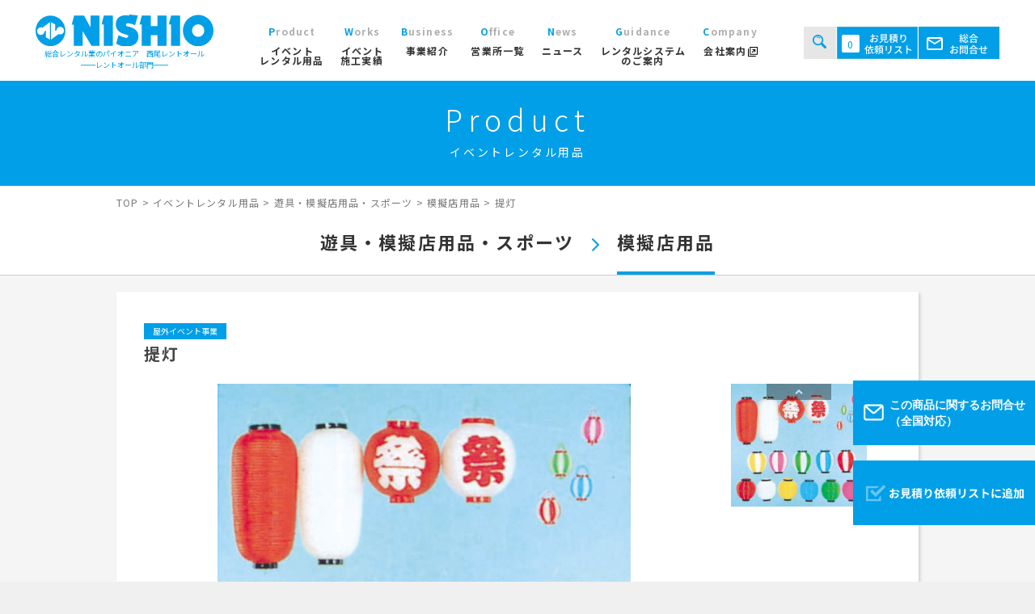

--- FILE ---
content_type: text/html; charset=UTF-8
request_url: https://www.nishio-rent.co.jp/rentall/product/playsets_simulated_store/simulated_store_supplies/lantern/
body_size: 233597
content:
<!DOCTYPE html>
<html dir="ltr" lang="ja" prefix="og: https://ogp.me/ns#" class="no-js">
<head>
    <meta charset="UTF-8"><!-- productだけ -->
    <title>提灯のレンタルなら西尾レントオール株式会社のレンタルなら西尾レントオール株式会社</title>
    <meta name="format-detection" content="telephone=no">
    <meta name="viewport" content="width=device-width">
    <link rel="preconnect" href="https://fonts.gstatic.com">
    <link rel="preconnect" href="https://fonts.googleapis.com">
    <link rel="preconnect" href="https://fonts.gstatic.com" crossorigin>
    
    <link
        href="https://fonts.googleapis.com/css2?family=Noto+Sans+JP:wght@100;300;400;700;900&family=Noto+Serif+JP:wght@200;300;400;700;900&display=swap"
        rel="stylesheet">
    <!-- BowNow -->
    <script id="_bownow_ts">
    var _bownow_ts = document.createElement('script');
    _bownow_ts.charset = 'utf-8';
    _bownow_ts.src = 'https://contents.bownow.jp/js/UTC_894e3efa8adc402258f4/trace.js';
    document.getElementsByTagName('head')[0].appendChild(_bownow_ts);
    </script>
    <!-- END BowNow -->
    <!-- Google Tag Manager -->
    <script>
    (function(w, d, s, l, i) {
        w[l] = w[l] || [];
        w[l].push({
            'gtm.start': new Date().getTime(),
            event: 'gtm.js'
        });
        var f = d.getElementsByTagName(s)[0],
            j = d.createElement(s),
            dl = l != 'dataLayer' ? '&l=' + l : '';
        j.async = true;
        j.src =
            'https://www.googletagmanager.com/gtm.js?id=' + i + dl;
        f.parentNode.insertBefore(j, f);
    })(window, document, 'script', 'dataLayer', 'GTM-N6ZSRJ');
    </script>
    <!-- End Google Tag Manager -->
    <!-- User Heat Tag -->
    <script type="text/javascript">
    (function(add, cla) {
        window['UserHeatTag'] = cla;
        window[cla] = window[cla] || function() {
            (window[cla].q = window[cla].q || []).push(arguments)
        }, window[cla].l = 1 * new Date();
        var ul = document.createElement('script');
        var tag = document.getElementsByTagName('script')[0];
        ul.async = 1;
        ul.src = add;
        tag.parentNode.insertBefore(ul, tag);
    })('//uh.nakanohito.jp/uhj2/uh.js', '_uhtracker');
    _uhtracker({
        id: 'uhK8DskGMN'
    });
    </script>
    <!-- End User Heat Tag -->
    <script>(function(html){html.className = html.className.replace(/\bno-js\b/,'js')})(document.documentElement);</script>
	<style>img:is([sizes="auto" i], [sizes^="auto," i]) { contain-intrinsic-size: 3000px 1500px }</style>
	
		<!-- All in One SEO 4.7.8 - aioseo.com -->
	<meta name="description" content="提灯のレンタル・会場設営は、西尾レントオールへご相談ください。全国対応。イベント施工からトータルでサポート可能。多数実績あり。お気軽にご相談ください。" />
	<meta name="robots" content="max-image-preview:large" />
	<link rel="canonical" href="https://www.nishio-rent.co.jp/rentall/product/playsets_simulated_store/simulated_store_supplies/lantern/" />
	<meta name="generator" content="All in One SEO (AIOSEO) 4.7.8" />
		<meta property="og:locale" content="ja_JP" />
		<meta property="og:site_name" content="西尾レントオール株式会社　レントオール部門 | イベント,テント,展示会,会場設営,撮影小道具,工事 総合レンタル" />
		<meta property="og:type" content="article" />
		<meta property="og:title" content="提灯のレンタルなら西尾レントオール株式会社" />
		<meta property="og:description" content="提灯のレンタル・会場設営は、西尾レントオールへご相談ください。全国対応。イベント施工からトータルでサポート可能。多数実績あり。お気軽にご相談ください。" />
		<meta property="og:url" content="https://www.nishio-rent.co.jp/rentall/product/playsets_simulated_store/simulated_store_supplies/lantern/" />
		<meta property="og:image" content="https://www.nishio-rent.co.jp/rentall/wp-content/uploads/2021/11/logo_ogp.jpg" />
		<meta property="og:image:secure_url" content="https://www.nishio-rent.co.jp/rentall/wp-content/uploads/2021/11/logo_ogp.jpg" />
		<meta property="og:image:width" content="1640" />
		<meta property="og:image:height" content="856" />
		<meta property="article:published_time" content="2021-12-10T06:30:00+00:00" />
		<meta property="article:modified_time" content="2022-08-11T06:27:20+00:00" />
		<meta name="twitter:card" content="summary" />
		<meta name="twitter:title" content="提灯のレンタルなら西尾レントオール株式会社" />
		<meta name="twitter:description" content="提灯のレンタル・会場設営は、西尾レントオールへご相談ください。全国対応。イベント施工からトータルでサポート可能。多数実績あり。お気軽にご相談ください。" />
		<meta name="twitter:image" content="https://www.nishio-rent.co.jp/rentall/wp-content/uploads/2021/11/logo_ogp.jpg" />
		<script type="application/ld+json" class="aioseo-schema">
			{"@context":"https:\/\/schema.org","@graph":[{"@type":"BreadcrumbList","@id":"https:\/\/www.nishio-rent.co.jp\/rentall\/product\/playsets_simulated_store\/simulated_store_supplies\/lantern\/#breadcrumblist","itemListElement":[{"@type":"ListItem","@id":"https:\/\/www.nishio-rent.co.jp\/rentall\/#listItem","position":1,"name":"\u5bb6","item":"https:\/\/www.nishio-rent.co.jp\/rentall\/","nextItem":{"@type":"ListItem","@id":"https:\/\/www.nishio-rent.co.jp\/rentall\/product\/playsets_simulated_store\/simulated_store_supplies\/lantern\/#listItem","name":"\u63d0\u706f"}},{"@type":"ListItem","@id":"https:\/\/www.nishio-rent.co.jp\/rentall\/product\/playsets_simulated_store\/simulated_store_supplies\/lantern\/#listItem","position":2,"name":"\u63d0\u706f","previousItem":{"@type":"ListItem","@id":"https:\/\/www.nishio-rent.co.jp\/rentall\/#listItem","name":"\u5bb6"}}]},{"@type":"ItemPage","@id":"https:\/\/www.nishio-rent.co.jp\/rentall\/product\/playsets_simulated_store\/simulated_store_supplies\/lantern\/#itempage","url":"https:\/\/www.nishio-rent.co.jp\/rentall\/product\/playsets_simulated_store\/simulated_store_supplies\/lantern\/","name":"\u63d0\u706f\u306e\u30ec\u30f3\u30bf\u30eb\u306a\u3089\u897f\u5c3e\u30ec\u30f3\u30c8\u30aa\u30fc\u30eb\u682a\u5f0f\u4f1a\u793e","description":"\u63d0\u706f\u306e\u30ec\u30f3\u30bf\u30eb\u30fb\u4f1a\u5834\u8a2d\u55b6\u306f\u3001\u897f\u5c3e\u30ec\u30f3\u30c8\u30aa\u30fc\u30eb\u3078\u3054\u76f8\u8ac7\u304f\u3060\u3055\u3044\u3002\u5168\u56fd\u5bfe\u5fdc\u3002\u30a4\u30d9\u30f3\u30c8\u65bd\u5de5\u304b\u3089\u30c8\u30fc\u30bf\u30eb\u3067\u30b5\u30dd\u30fc\u30c8\u53ef\u80fd\u3002\u591a\u6570\u5b9f\u7e3e\u3042\u308a\u3002\u304a\u6c17\u8efd\u306b\u3054\u76f8\u8ac7\u304f\u3060\u3055\u3044\u3002","inLanguage":"ja","isPartOf":{"@id":"https:\/\/www.nishio-rent.co.jp\/rentall\/#website"},"breadcrumb":{"@id":"https:\/\/www.nishio-rent.co.jp\/rentall\/product\/playsets_simulated_store\/simulated_store_supplies\/lantern\/#breadcrumblist"},"image":{"@type":"ImageObject","url":"https:\/\/www.nishio-rent.co.jp\/rentall\/wp-content\/uploads\/2021\/11\/d070c61adee708724c9b6565e57aa24e.jpg","@id":"https:\/\/www.nishio-rent.co.jp\/rentall\/product\/playsets_simulated_store\/simulated_store_supplies\/lantern\/#mainImage","width":750,"height":679},"primaryImageOfPage":{"@id":"https:\/\/www.nishio-rent.co.jp\/rentall\/product\/playsets_simulated_store\/simulated_store_supplies\/lantern\/#mainImage"},"datePublished":"2021-12-10T15:30:00+09:00","dateModified":"2022-08-11T15:27:20+09:00"},{"@type":"Organization","@id":"https:\/\/www.nishio-rent.co.jp\/rentall\/#organization","name":"\u897f\u5c3e\u30ec\u30f3\u30c8\u30aa\u30fc\u30eb\u682a\u5f0f\u4f1a\u793e \u30a4\u30d9\u30f3\u30c8\u30fb\u5c55\u793a\u4f1a\u90e8\u9580","description":"\u30a4\u30d9\u30f3\u30c8,\u30c6\u30f3\u30c8,\u5c55\u793a\u4f1a,\u4f1a\u5834\u8a2d\u55b6,\u64ae\u5f71\u5c0f\u9053\u5177,\u5de5\u4e8b \u7dcf\u5408\u30ec\u30f3\u30bf\u30eb","url":"https:\/\/www.nishio-rent.co.jp\/rentall\/","sameAs":["https:\/\/facebook.com\/","https:\/\/x.com\/","https:\/\/instagram.com\/","https:\/\/pinterest.com\/","https:\/\/youtube.com\/","https:\/\/linkedin.com\/in\/"]},{"@type":"WebSite","@id":"https:\/\/www.nishio-rent.co.jp\/rentall\/#website","url":"https:\/\/www.nishio-rent.co.jp\/rentall\/","name":"\u897f\u5c3e\u30ec\u30f3\u30c8\u30aa\u30fc\u30eb\u682a\u5f0f\u4f1a\u793e\u3000\u30ec\u30f3\u30c8\u30aa\u30fc\u30eb\u90e8\u9580","description":"\u30a4\u30d9\u30f3\u30c8,\u30c6\u30f3\u30c8,\u5c55\u793a\u4f1a,\u4f1a\u5834\u8a2d\u55b6,\u64ae\u5f71\u5c0f\u9053\u5177,\u5de5\u4e8b \u7dcf\u5408\u30ec\u30f3\u30bf\u30eb","inLanguage":"ja","publisher":{"@id":"https:\/\/www.nishio-rent.co.jp\/rentall\/#organization"}}]}
		</script>
		<!-- All in One SEO -->


<!-- Google Tag Manager for WordPress by gtm4wp.com -->
<script data-cfasync="false" data-pagespeed-no-defer>
	var gtm4wp_datalayer_name = "dataLayer";
	var dataLayer = dataLayer || [];
</script>
<!-- End Google Tag Manager for WordPress by gtm4wp.com --><link rel='dns-prefetch' href='//code.jquery.com' />
<link rel='dns-prefetch' href='//cdnjs.cloudflare.com' />
<link rel='dns-prefetch' href='//fonts.googleapis.com' />
<link rel='dns-prefetch' href='//use.fontawesome.com' />
<link rel="alternate" type="application/rss+xml" title="西尾レントオール株式会社　レントオール部門 &raquo; フィード" href="https://www.nishio-rent.co.jp/rentall/feed/" />
<link rel="alternate" type="application/rss+xml" title="西尾レントオール株式会社　レントオール部門 &raquo; コメントフィード" href="https://www.nishio-rent.co.jp/rentall/comments/feed/" />
<link rel='stylesheet' id='wp-block-library-css' href='https://www.nishio-rent.co.jp/rentall/wp-includes/css/dist/block-library/style.min.css?ver=6.7.1' type='text/css' media='all' />
<style id='filebird-block-filebird-gallery-style-inline-css' type='text/css'>
ul.filebird-block-filebird-gallery{margin:auto!important;padding:0!important;width:100%}ul.filebird-block-filebird-gallery.layout-grid{display:grid;grid-gap:20px;align-items:stretch;grid-template-columns:repeat(var(--columns),1fr);justify-items:stretch}ul.filebird-block-filebird-gallery.layout-grid li img{border:1px solid #ccc;box-shadow:2px 2px 6px 0 rgba(0,0,0,.3);height:100%;max-width:100%;-o-object-fit:cover;object-fit:cover;width:100%}ul.filebird-block-filebird-gallery.layout-masonry{-moz-column-count:var(--columns);-moz-column-gap:var(--space);column-gap:var(--space);-moz-column-width:var(--min-width);columns:var(--min-width) var(--columns);display:block;overflow:auto}ul.filebird-block-filebird-gallery.layout-masonry li{margin-bottom:var(--space)}ul.filebird-block-filebird-gallery li{list-style:none}ul.filebird-block-filebird-gallery li figure{height:100%;margin:0;padding:0;position:relative;width:100%}ul.filebird-block-filebird-gallery li figure figcaption{background:linear-gradient(0deg,rgba(0,0,0,.7),rgba(0,0,0,.3) 70%,transparent);bottom:0;box-sizing:border-box;color:#fff;font-size:.8em;margin:0;max-height:100%;overflow:auto;padding:3em .77em .7em;position:absolute;text-align:center;width:100%;z-index:2}ul.filebird-block-filebird-gallery li figure figcaption a{color:inherit}

</style>
<style id='classic-theme-styles-inline-css' type='text/css'>
/*! This file is auto-generated */
.wp-block-button__link{color:#fff;background-color:#32373c;border-radius:9999px;box-shadow:none;text-decoration:none;padding:calc(.667em + 2px) calc(1.333em + 2px);font-size:1.125em}.wp-block-file__button{background:#32373c;color:#fff;text-decoration:none}
</style>
<style id='global-styles-inline-css' type='text/css'>
:root{--wp--preset--aspect-ratio--square: 1;--wp--preset--aspect-ratio--4-3: 4/3;--wp--preset--aspect-ratio--3-4: 3/4;--wp--preset--aspect-ratio--3-2: 3/2;--wp--preset--aspect-ratio--2-3: 2/3;--wp--preset--aspect-ratio--16-9: 16/9;--wp--preset--aspect-ratio--9-16: 9/16;--wp--preset--color--black: #000000;--wp--preset--color--cyan-bluish-gray: #abb8c3;--wp--preset--color--white: #ffffff;--wp--preset--color--pale-pink: #f78da7;--wp--preset--color--vivid-red: #cf2e2e;--wp--preset--color--luminous-vivid-orange: #ff6900;--wp--preset--color--luminous-vivid-amber: #fcb900;--wp--preset--color--light-green-cyan: #7bdcb5;--wp--preset--color--vivid-green-cyan: #00d084;--wp--preset--color--pale-cyan-blue: #8ed1fc;--wp--preset--color--vivid-cyan-blue: #0693e3;--wp--preset--color--vivid-purple: #9b51e0;--wp--preset--gradient--vivid-cyan-blue-to-vivid-purple: linear-gradient(135deg,rgba(6,147,227,1) 0%,rgb(155,81,224) 100%);--wp--preset--gradient--light-green-cyan-to-vivid-green-cyan: linear-gradient(135deg,rgb(122,220,180) 0%,rgb(0,208,130) 100%);--wp--preset--gradient--luminous-vivid-amber-to-luminous-vivid-orange: linear-gradient(135deg,rgba(252,185,0,1) 0%,rgba(255,105,0,1) 100%);--wp--preset--gradient--luminous-vivid-orange-to-vivid-red: linear-gradient(135deg,rgba(255,105,0,1) 0%,rgb(207,46,46) 100%);--wp--preset--gradient--very-light-gray-to-cyan-bluish-gray: linear-gradient(135deg,rgb(238,238,238) 0%,rgb(169,184,195) 100%);--wp--preset--gradient--cool-to-warm-spectrum: linear-gradient(135deg,rgb(74,234,220) 0%,rgb(151,120,209) 20%,rgb(207,42,186) 40%,rgb(238,44,130) 60%,rgb(251,105,98) 80%,rgb(254,248,76) 100%);--wp--preset--gradient--blush-light-purple: linear-gradient(135deg,rgb(255,206,236) 0%,rgb(152,150,240) 100%);--wp--preset--gradient--blush-bordeaux: linear-gradient(135deg,rgb(254,205,165) 0%,rgb(254,45,45) 50%,rgb(107,0,62) 100%);--wp--preset--gradient--luminous-dusk: linear-gradient(135deg,rgb(255,203,112) 0%,rgb(199,81,192) 50%,rgb(65,88,208) 100%);--wp--preset--gradient--pale-ocean: linear-gradient(135deg,rgb(255,245,203) 0%,rgb(182,227,212) 50%,rgb(51,167,181) 100%);--wp--preset--gradient--electric-grass: linear-gradient(135deg,rgb(202,248,128) 0%,rgb(113,206,126) 100%);--wp--preset--gradient--midnight: linear-gradient(135deg,rgb(2,3,129) 0%,rgb(40,116,252) 100%);--wp--preset--font-size--small: 13px;--wp--preset--font-size--medium: 20px;--wp--preset--font-size--large: 36px;--wp--preset--font-size--x-large: 42px;--wp--preset--spacing--20: 0.44rem;--wp--preset--spacing--30: 0.67rem;--wp--preset--spacing--40: 1rem;--wp--preset--spacing--50: 1.5rem;--wp--preset--spacing--60: 2.25rem;--wp--preset--spacing--70: 3.38rem;--wp--preset--spacing--80: 5.06rem;--wp--preset--shadow--natural: 6px 6px 9px rgba(0, 0, 0, 0.2);--wp--preset--shadow--deep: 12px 12px 50px rgba(0, 0, 0, 0.4);--wp--preset--shadow--sharp: 6px 6px 0px rgba(0, 0, 0, 0.2);--wp--preset--shadow--outlined: 6px 6px 0px -3px rgba(255, 255, 255, 1), 6px 6px rgba(0, 0, 0, 1);--wp--preset--shadow--crisp: 6px 6px 0px rgba(0, 0, 0, 1);}:where(.is-layout-flex){gap: 0.5em;}:where(.is-layout-grid){gap: 0.5em;}body .is-layout-flex{display: flex;}.is-layout-flex{flex-wrap: wrap;align-items: center;}.is-layout-flex > :is(*, div){margin: 0;}body .is-layout-grid{display: grid;}.is-layout-grid > :is(*, div){margin: 0;}:where(.wp-block-columns.is-layout-flex){gap: 2em;}:where(.wp-block-columns.is-layout-grid){gap: 2em;}:where(.wp-block-post-template.is-layout-flex){gap: 1.25em;}:where(.wp-block-post-template.is-layout-grid){gap: 1.25em;}.has-black-color{color: var(--wp--preset--color--black) !important;}.has-cyan-bluish-gray-color{color: var(--wp--preset--color--cyan-bluish-gray) !important;}.has-white-color{color: var(--wp--preset--color--white) !important;}.has-pale-pink-color{color: var(--wp--preset--color--pale-pink) !important;}.has-vivid-red-color{color: var(--wp--preset--color--vivid-red) !important;}.has-luminous-vivid-orange-color{color: var(--wp--preset--color--luminous-vivid-orange) !important;}.has-luminous-vivid-amber-color{color: var(--wp--preset--color--luminous-vivid-amber) !important;}.has-light-green-cyan-color{color: var(--wp--preset--color--light-green-cyan) !important;}.has-vivid-green-cyan-color{color: var(--wp--preset--color--vivid-green-cyan) !important;}.has-pale-cyan-blue-color{color: var(--wp--preset--color--pale-cyan-blue) !important;}.has-vivid-cyan-blue-color{color: var(--wp--preset--color--vivid-cyan-blue) !important;}.has-vivid-purple-color{color: var(--wp--preset--color--vivid-purple) !important;}.has-black-background-color{background-color: var(--wp--preset--color--black) !important;}.has-cyan-bluish-gray-background-color{background-color: var(--wp--preset--color--cyan-bluish-gray) !important;}.has-white-background-color{background-color: var(--wp--preset--color--white) !important;}.has-pale-pink-background-color{background-color: var(--wp--preset--color--pale-pink) !important;}.has-vivid-red-background-color{background-color: var(--wp--preset--color--vivid-red) !important;}.has-luminous-vivid-orange-background-color{background-color: var(--wp--preset--color--luminous-vivid-orange) !important;}.has-luminous-vivid-amber-background-color{background-color: var(--wp--preset--color--luminous-vivid-amber) !important;}.has-light-green-cyan-background-color{background-color: var(--wp--preset--color--light-green-cyan) !important;}.has-vivid-green-cyan-background-color{background-color: var(--wp--preset--color--vivid-green-cyan) !important;}.has-pale-cyan-blue-background-color{background-color: var(--wp--preset--color--pale-cyan-blue) !important;}.has-vivid-cyan-blue-background-color{background-color: var(--wp--preset--color--vivid-cyan-blue) !important;}.has-vivid-purple-background-color{background-color: var(--wp--preset--color--vivid-purple) !important;}.has-black-border-color{border-color: var(--wp--preset--color--black) !important;}.has-cyan-bluish-gray-border-color{border-color: var(--wp--preset--color--cyan-bluish-gray) !important;}.has-white-border-color{border-color: var(--wp--preset--color--white) !important;}.has-pale-pink-border-color{border-color: var(--wp--preset--color--pale-pink) !important;}.has-vivid-red-border-color{border-color: var(--wp--preset--color--vivid-red) !important;}.has-luminous-vivid-orange-border-color{border-color: var(--wp--preset--color--luminous-vivid-orange) !important;}.has-luminous-vivid-amber-border-color{border-color: var(--wp--preset--color--luminous-vivid-amber) !important;}.has-light-green-cyan-border-color{border-color: var(--wp--preset--color--light-green-cyan) !important;}.has-vivid-green-cyan-border-color{border-color: var(--wp--preset--color--vivid-green-cyan) !important;}.has-pale-cyan-blue-border-color{border-color: var(--wp--preset--color--pale-cyan-blue) !important;}.has-vivid-cyan-blue-border-color{border-color: var(--wp--preset--color--vivid-cyan-blue) !important;}.has-vivid-purple-border-color{border-color: var(--wp--preset--color--vivid-purple) !important;}.has-vivid-cyan-blue-to-vivid-purple-gradient-background{background: var(--wp--preset--gradient--vivid-cyan-blue-to-vivid-purple) !important;}.has-light-green-cyan-to-vivid-green-cyan-gradient-background{background: var(--wp--preset--gradient--light-green-cyan-to-vivid-green-cyan) !important;}.has-luminous-vivid-amber-to-luminous-vivid-orange-gradient-background{background: var(--wp--preset--gradient--luminous-vivid-amber-to-luminous-vivid-orange) !important;}.has-luminous-vivid-orange-to-vivid-red-gradient-background{background: var(--wp--preset--gradient--luminous-vivid-orange-to-vivid-red) !important;}.has-very-light-gray-to-cyan-bluish-gray-gradient-background{background: var(--wp--preset--gradient--very-light-gray-to-cyan-bluish-gray) !important;}.has-cool-to-warm-spectrum-gradient-background{background: var(--wp--preset--gradient--cool-to-warm-spectrum) !important;}.has-blush-light-purple-gradient-background{background: var(--wp--preset--gradient--blush-light-purple) !important;}.has-blush-bordeaux-gradient-background{background: var(--wp--preset--gradient--blush-bordeaux) !important;}.has-luminous-dusk-gradient-background{background: var(--wp--preset--gradient--luminous-dusk) !important;}.has-pale-ocean-gradient-background{background: var(--wp--preset--gradient--pale-ocean) !important;}.has-electric-grass-gradient-background{background: var(--wp--preset--gradient--electric-grass) !important;}.has-midnight-gradient-background{background: var(--wp--preset--gradient--midnight) !important;}.has-small-font-size{font-size: var(--wp--preset--font-size--small) !important;}.has-medium-font-size{font-size: var(--wp--preset--font-size--medium) !important;}.has-large-font-size{font-size: var(--wp--preset--font-size--large) !important;}.has-x-large-font-size{font-size: var(--wp--preset--font-size--x-large) !important;}
:where(.wp-block-post-template.is-layout-flex){gap: 1.25em;}:where(.wp-block-post-template.is-layout-grid){gap: 1.25em;}
:where(.wp-block-columns.is-layout-flex){gap: 2em;}:where(.wp-block-columns.is-layout-grid){gap: 2em;}
:root :where(.wp-block-pullquote){font-size: 1.5em;line-height: 1.6;}
</style>
<link rel='stylesheet' id='main-css' href='https://www.nishio-rent.co.jp/rentall/wp-content/themes/nishio-theme/assets/css/tsuika.min.css?ver=?20230601' type='text/css' media='all' />
<link rel='stylesheet' id='twentyfifteen-fonts-css' href='https://fonts.googleapis.com/css?family=Noto+Sans%3A400italic%2C700italic%2C400%2C700%7CNoto+Serif%3A400italic%2C700italic%2C400%2C700%7CInconsolata%3A400%2C700&#038;subset=latin%2Clatin-ext' type='text/css' media='all' />
<link rel='stylesheet' id='genericons-css' href='https://www.nishio-rent.co.jp/rentall/wp-content/themes/nishio-theme/genericons/genericons.css?ver=3.2' type='text/css' media='all' />
<link rel='stylesheet' id='twentyfifteen-style-css' href='https://www.nishio-rent.co.jp/rentall/wp-content/themes/nishio-theme/style.css?ver=6.7.1' type='text/css' media='all' />
<style id='twentyfifteen-style-inline-css' type='text/css'>

			.post-navigation .nav-previous { background-image: url(https://www.nishio-rent.co.jp/rentall/wp-content/uploads/2021/12/6800bd07dcdad4f7c8eeb35e794a3e7a-825x510.jpg); }
			.post-navigation .nav-previous .post-title, .post-navigation .nav-previous a:hover .post-title, .post-navigation .nav-previous .meta-nav { color: #fff; }
			.post-navigation .nav-previous a:before { background-color: rgba(0, 0, 0, 0.4); }
		
			.post-navigation .nav-next { background-image: url(https://www.nishio-rent.co.jp/rentall/wp-content/uploads/2021/12/25-1818-825x510.jpg); border-top: 0; }
			.post-navigation .nav-next .post-title, .post-navigation .nav-next a:hover .post-title, .post-navigation .nav-next .meta-nav { color: #fff; }
			.post-navigation .nav-next a:before { background-color: rgba(0, 0, 0, 0.4); }
		
</style>
<!--[if lt IE 9]>
<link rel='stylesheet' id='twentyfifteen-ie-css' href='https://www.nishio-rent.co.jp/rentall/wp-content/themes/nishio-theme/css/ie.css?ver=20141010' type='text/css' media='all' />
<![endif]-->
<!--[if lt IE 8]>
<link rel='stylesheet' id='twentyfifteen-ie7-css' href='https://www.nishio-rent.co.jp/rentall/wp-content/themes/nishio-theme/css/ie7.css?ver=20141010' type='text/css' media='all' />
<![endif]-->
<link rel='stylesheet' id='scroll-hint-css' href='https://www.nishio-rent.co.jp/rentall/wp-content/themes/nishio-theme/css/scroll-hint.css?ver=6.7.1' type='text/css' media='all' />
<link rel='stylesheet' id='photoswipe-css' href='https://www.nishio-rent.co.jp/rentall/wp-content/themes/nishio-theme/js/photoswipe/photoswipe.css?ver=6.7.1' type='text/css' media='all' />
<link rel='stylesheet' id='photoswipe-default-skin-css' href='https://www.nishio-rent.co.jp/rentall/wp-content/themes/nishio-theme/js/photoswipe/default-skin/default-skin.css?ver=6.7.1' type='text/css' media='all' />
<link rel='stylesheet' id='font-awesome-css' href='//use.fontawesome.com/releases/v5.5.0/css/all.css?ver=6.7.1' type='text/css' media='all' />
<link rel='stylesheet' id='swiper-css' href='https://www.nishio-rent.co.jp/rentall/wp-content/themes/nishio-theme/css/swiper.min.css?ver=6.7.1' type='text/css' media='all' />
<link rel='stylesheet' id='wp-pagenavi-css' href='https://www.nishio-rent.co.jp/rentall/wp-content/plugins/wp-pagenavi/pagenavi-css.css?ver=2.70' type='text/css' media='all' />
<script type="text/javascript" src="//code.jquery.com/jquery-3.6.0.min.js?ver=6.7.1" id="jquery-js"></script>
<script type="text/javascript" src="https://www.nishio-rent.co.jp/rentall/wp-content/themes/nishio-theme/js/swiper.js?ver=1" id="swiper-js"></script>
<script type="text/javascript" src="https://www.nishio-rent.co.jp/rentall/wp-content/themes/nishio-theme/js/smoothscroll/backtotopbtn.js?ver=1" id="smoothscroll-js"></script>
<script type="text/javascript" src="https://www.nishio-rent.co.jp/rentall/wp-content/themes/nishio-theme/js/photoswipe/photoswipe.min.js?ver=1" id="photoswipe-js"></script>
<script type="text/javascript" src="https://www.nishio-rent.co.jp/rentall/wp-content/themes/nishio-theme/js/photoswipe/photoswipe-ui-default.min.js?ver=1" id="photoswipe-ui-default-js"></script>
<script type="text/javascript" src="https://www.nishio-rent.co.jp/rentall/wp-content/themes/nishio-theme/js/photoswipe/photoswipe-simplify.min.js?ver=1" id="photoswipe-simplify-js"></script>
<script type="text/javascript" src="//cdnjs.cloudflare.com/ajax/libs/jquery-cookie/1.4.1/jquery.cookie.min.js?ver=6.7.1" id="jquery-cookie-js"></script>
<script type="text/javascript" src="//cdnjs.cloudflare.com/ajax/libs/picturefill/3.0.3/picturefill.js?ver=1" id="picturefill-js"></script>
<script type="text/javascript" src="https://www.nishio-rent.co.jp/rentall/wp-content/themes/nishio-theme/js/ofi.min.js" id="ofi-js"></script>
<link rel="https://api.w.org/" href="https://www.nishio-rent.co.jp/rentall/wp-json/" /><link rel="alternate" title="JSON" type="application/json" href="https://www.nishio-rent.co.jp/rentall/wp-json/wp/v2/product/3173" /><link rel="EditURI" type="application/rsd+xml" title="RSD" href="https://www.nishio-rent.co.jp/rentall/xmlrpc.php?rsd" />
<meta name="generator" content="WordPress 6.7.1" />
<link rel='shortlink' href='https://www.nishio-rent.co.jp/rentall/?p=3173' />
<link rel="alternate" title="oEmbed (JSON)" type="application/json+oembed" href="https://www.nishio-rent.co.jp/rentall/wp-json/oembed/1.0/embed?url=https%3A%2F%2Fwww.nishio-rent.co.jp%2Frentall%2Fproduct%2Fplaysets_simulated_store%2Fsimulated_store_supplies%2Flantern%2F" />
<link rel="alternate" title="oEmbed (XML)" type="text/xml+oembed" href="https://www.nishio-rent.co.jp/rentall/wp-json/oembed/1.0/embed?url=https%3A%2F%2Fwww.nishio-rent.co.jp%2Frentall%2Fproduct%2Fplaysets_simulated_store%2Fsimulated_store_supplies%2Flantern%2F&#038;format=xml" />

<!-- Google Tag Manager for WordPress by gtm4wp.com -->
<!-- GTM Container placement set to footer -->
<script data-cfasync="false" data-pagespeed-no-defer type="text/javascript">
</script>
<!-- End Google Tag Manager for WordPress by gtm4wp.com -->    <!--[if lt IE 9]>
<script src="https://www.nishio-rent.co.jp/rentall/wp-content/themes/nishio-theme/js/html5.js"></script>
<script src="http://css3-mediaqueries-js.googlecode.com/svn/trunk/css3-mediaqueries.js"></script><![endif]-->
        <!--css-->
    
    <!--<link rel="shortcut icon" href="https://www.nishio-rent.co.jp/rentall/wp-content/themes/nishio-theme/favicon.ico" type="image/vnd.microsoft.icon" />-->
    <link rel="icon" href="https://www.nishio-rent.co.jp/rentall/favicon.ico" type="image/vnd.microsoft.icon" />
</head>

<body class="product-template-default single single-product postid-3173">
    <!-- Google Tag Manager (noscript) -->
    <noscript><iframe src="https://www.googletagmanager.com/ns.html?id=GTM-N6ZSRJ" height="0" width="0"
            style="display:none;visibility:hidden"></iframe></noscript>
    <!-- End Google Tag Manager (noscript) -->
    <header class="l-header">
        <div class="p-header">
            <button class="p-gnavi-trigger js-gnavi-trigger">
                <img src="https://www.nishio-rent.co.jp/rentall/wp-content/themes/nishio-theme/images/common/icon-humburger.svg" alt=""
                    width="28" height="37">
            </button>

            <div class="p-header__logo-card">
                <div class="p-header__logo-card__img-wrap">
                    <a href="https://www.nishio-rent.co.jp/rentall/" class="c-logo">
                        <img src="https://www.nishio-rent.co.jp/rentall/wp-content/themes/nishio-theme/images/common/logo.svg" alt="西尾レントオール社名ロゴ">
                    </a>
                </div>
                <p class="p-header__logo-card__caption">
                    総合レンタル業のパイオニア　西尾レントオール                    <br><span>レントオール部門</span>
                </p>
            </div>
            <!-- /.p-header__logo -->

            <nav class="p-gnavi-container js-gnavi-container">
                <ul class="p-gnavi">
                    <li class="p-gnavi__item sp-only">
                        <a href="https://www.nishio-rent.co.jp/rentall/" class="p-gnavi__link">
                            <span class="p-gnavi__link__ja">トップ
                            </span>
                            <span class="p-gnavi__link__en">Top</span>
                        </a>
                    </li>
                    <li class="p-gnavi__item sp-only">
							<a href="https://www.nishio-rent.co.jp/rentall/product" class="p-gnavi__link">
								<span class="p-gnavi__link__ja">イベント<br>レンタル用品</span>
								<span class="p-gnavi__link__en">Product</span>
							</a>
                    </li>

					<li class="p-gnavi__item p-gnavi__item--have-child p-gnavi__item--have-child--2 pc-only">
	<div class="p-gnavi__like-link js-open-submenu-trigger">
		<span class="p-gnavi__link__ja">イベント<br>レンタル用品</span>
		<span class="p-gnavi__link__en">Product</span>
	</div>
<ul class="p-gnavi__item-child js-open-submenu-target pc-only" id="menu-modal">
	<div id="modal01">
		<div class="category-list">
		<!-- 親カテゴリ -->
		<div class="box-column">
			<a href="https://www.nishio-rent.co.jp/rentall/product">
				<div class="whitebox">イベントレンタル用品TOP</div>
			</a>

			<a href="https://www.nishio-rent.co.jp/rentall/guidance/setup" class="p-gnavi__link">
				<span class="p-gnavi__link__ja">イベント会場の設営／施工について</span>
				<span class="p-gnavi__link__en sp-only">Product</span>
			</a>
			<a href="https://www.nishio-rent.co.jp/rentall/digital-catalog" class="p-gnavi__link">
				<span class="p-gnavi__link__ja">デジタルカタログ</span>
				<span class="p-gnavi__link__en sp-only">Digital catalog</span>
			</a>
		</div>
		<!-- 子カテゴリ -->
		<div class="category-column">
			<ul>
				<li><!--01--><a href="https://www.nishio-rent.co.jp/rentall/product/product_cat/event_tent">イベント用テント</a><!--3-->
				<ul>
					<li><!--01-01--><a href="https://www.nishio-rent.co.jp/rentall/product/product_cat/large_tent">大型テント</a><!--91-->
						<ul>
						<li><!--01-01-01--><a href="https://www.nishio-rent.co.jp/rentall/product/product_cat/alu_halls_tents">アルホールテント</a><!--279--></li>
						<li><!--01-01-02--><a href="https://www.nishio-rent.co.jp/rentall/product/product_cat/large_tent-tent_option">テントオプション</a><!--282--></li>
						<li><!--01-01-03--><a href="https://www.nishio-rent.co.jp/rentall/product/product_cat/tfs_tent">TFSテント</a><!--281--></li>
						<li><!--01-01-04--><a href="https://www.nishio-rent.co.jp/rentall/product/product_cat/dome_tent">ドームテント</a><!--280--></li>
						</ul>
					</li>
					<li><!--01-02--><a href="https://www.nishio-rent.co.jp/rentall/product/product_cat/medium_tent">中型テント</a><!--93-->
						<ul>
						<li><!--01-02-01--><a href="https://www.nishio-rent.co.jp/rentall/product/product_cat/atena_tent">アテナテント</a><!--290--></li>
						<li><!--01-02-02--><a href="https://www.nishio-rent.co.jp/rentall/product/product_cat/roder_tent">ローダーテント</a><!--292--></li>
						<li><!--01-02-03--><a href="https://www.nishio-rent.co.jp/rentall/product/product_cat/liri_tent">LIRIテント</a><!--294--></li>
						<li><!--01-02-04--><a href="https://www.nishio-rent.co.jp/rentall/product/product_cat/other_medium_tent">その他　中型テント</a><!--299--></li>
						<li><!--01-02-05--><a href="https://www.nishio-rent.co.jp/rentall/product/product_cat/medium_tent-tent_option">テントオプション</a><!--300--></li>
						</ul>
					</li>
					<li><!--01-03--><a href="https://www.nishio-rent.co.jp/rentall/product/product_cat/small_tent">小型テント</a><!--94-->
						<ul>
						<li><!--01-03-01--><a href="https://www.nishio-rent.co.jp/rentall/product/product_cat/assembly_tent">集会用（切妻）テント</a><!--304--></li>
						<li><!--01-03-02--><a href="https://www.nishio-rent.co.jp/rentall/product/product_cat/leaning_tent">片流れテント</a><!--305--></li>
						<li><!--01-03-03--><a href="https://www.nishio-rent.co.jp/rentall/product/product_cat/royal_tent">ロイヤルテント</a><!--306--></li>
						<li><!--01-03-04--><a href="https://www.nishio-rent.co.jp/rentall/product/product_cat/simple_tent">簡単テント</a><!--307--></li>
						<li><!--01-03-05--><a href="https://www.nishio-rent.co.jp/rentall/product/product_cat/small_tent-tent_option">テントオプション</a><!--308--></li>
						</ul>
					</li>
				</ul>
				</li>
				<li><!--02--><a href="https://www.nishio-rent.co.jp/rentall/product/product_cat/construction_tent">産業用テント</a><!--184-->
				<ul>
					<li><!--02-01--><a href="https://www.nishio-rent.co.jp/rentall/product/product_cat/construction_tent-construction_tent">工事用テント　レンタル</a><!--337--></li>
					<li><!--02-02--><a href="https://www.nishio-rent.co.jp/rentall/product/product_cat/warehouse_tent">倉庫テント　レンタル</a><!--365--></li>
					<li><!--02-03--><a href="https://www.nishio-rent.co.jp/rentall/product/product_cat/snow_tent">積雪対策テント　レンタル</a><!--372--></li>
				</ul>
				</li>
				<li><!--03--><a href="https://www.nishio-rent.co.jp/rentall/product/product_cat/trailer_box">トレーラーハウス</a><!--5-->
				<ul>
					<li><!--03-01--><a href="https://www.nishio-rent.co.jp/rentall/product/product_cat/trailer_box_for-office-achievementslist">事務所でのご利用</a><!--538--></li>
					<li><!--03-02--><a href="https://www.nishio-rent.co.jp/rentall/product/product_cat/trailer-box-rental-for-shop-achievements-list">店舗でのご利用</a><!--542--></li>
					<li><!--03-03--><a href="https://www.nishio-rent.co.jp/rentall/product/product_cat/trailer-box-rental-for-event-achievements-list">イベントでのご利用</a><!--543--></li>
					<li><!--03-04--><a href="https://www.nishio-rent.co.jp/rentall/product/product_cat/trailer-box-rental-acceptance-list">受付でのご利用</a><!--544--></li>
					<li><!--03-05--><a href="https://www.nishio-rent.co.jp/rentall/product/product_cat/trailer-box-rental-medical-facility-list">医療施設でのご利用</a><!--546--></li>
					<li><!--03-06--><a href="https://www.nishio-rent.co.jp/rentall/product/product_cat/trailer-box-rental-government-office-list">官公庁関連</a><!--547--></li>
					<li><!--03-07--><a href="https://www.nishio-rent.co.jp/rentall/product/product_cat/trailer-house-rental-accommodations-list">宿泊施設でのご利用</a><!--548--></li>
					<li><!--03-08--><a href="https://www.nishio-rent.co.jp/rentall/product/product_cat/実証実験">実証実験</a><!--550--></li>
					<li><!--03-09--><a href="https://www.nishio-rent.co.jp/rentall/product/product_cat/trailer-box-rental-vehicle-list">トレーラーハウスレンタル　　　車両一覧</a><!--384--></li>
					<li><!--03-10--><a href="https://www.nishio-rent.co.jp/rentall/product/product_cat/related_products">トレーラーハウスレンタル　　　関連商品</a><!--387--></li>
					<li><!--03-11--><a href="https://www.nishio-rent.co.jp/rentall/product/product_cat/trailer-house-rental-base-list">トレーラーハウスレンタル　　　拠点一覧</a><!--545--></li>
				</ul>
				</li>
				<li><!--08--><a href="https://www.nishio-rent.co.jp/rentall/product/product_cat/okunai">屋内イベント　展示会</a><!--530-->
					<ul>
						<li><!--08-01--><a href="https://www.nishio-rent.co.jp/rentall/product/product_cat/infectious_disease_countermeasures">感染症対策</a><!--341--></li>
						<li><!--08-02--><a href="https://www.nishio-rent.co.jp/rentall/product/product_cat/system_panel">システムパネル</a><!--342--></li>
						<li><!--08-03--><a href="https://www.nishio-rent.co.jp/rentall/product/product_cat/maximum_light">マキシマライト</a><!--343--></li>
						<li><!--08-04--><a href="https://www.nishio-rent.co.jp/rentall/product/product_cat/fabric_system">ファブリックシステム</a><!--345--></li>
						<li><!--08-05--><a href="https://www.nishio-rent.co.jp/rentall/product/product_cat/simple_panel">簡易パネル</a><!--346--></li>
						<li><!--08-06--><a href="https://www.nishio-rent.co.jp/rentall/product/product_cat/infinity_const">インフィニティコンストEVO</a><!--347--></li>
						<li><!--08-07--><a href="https://www.nishio-rent.co.jp/rentall/product/product_cat/t_wave">T-WAVE</a><!--348--></li>
						<li><!--08-08--><a href="https://www.nishio-rent.co.jp/rentall/product/product_cat/grid">GRID</a><!--350--></li>
						<li><!--08-09--><a href="https://www.nishio-rent.co.jp/rentall/product/product_cat/system_truss">システムトラス</a><!--351--></li>
						<li><!--08-10--><a href="https://www.nishio-rent.co.jp/rentall/product/product_cat/octamax">オクタMAX</a><!--564--></li>
						<li><!--08-11--><a href="https://www.nishio-rent.co.jp/rentall/product/product_cat/octarig">オクタリグ</a><!--565--></li>
					</ul>
				</li>
				<li><!--15--><a href="https://www.nishio-rent.co.jp/rentall/product/product_cat/props">撮影用小道具</a><!--15-->
					<ul>
						<li><!--15-01--><a href="https://www.nishio-rent.co.jp/rentall/product/product_cat/sofa">ソファ</a><!--16-->
							<ul>
							<li><!--15-01-01--><a href="https://www.nishio-rent.co.jp/rentall/product/product_cat/white_ivory">白・アイボリー</a><!--18--></li>
							<li><!--15-01-02--><a href="https://www.nishio-rent.co.jp/rentall/product/product_cat/black">黒</a><!--19--></li>
							<li><!--15-01-03--><a href="https://www.nishio-rent.co.jp/rentall/product/product_cat/gray_beige">グレー・ベージュ</a><!--188--></li>
							<li><!--15-01-04--><a href="https://www.nishio-rent.co.jp/rentall/product/product_cat/brown">茶</a><!--189--></li>
							<li><!--15-01-05--><a href="https://www.nishio-rent.co.jp/rentall/product/product_cat/red_orange_yellow">赤・橙・黄</a><!--190--></li>
							<li><!--15-01-06--><a href="https://www.nishio-rent.co.jp/rentall/product/product_cat/blue_green">青・緑</a><!--191--></li>
							</ul>
						</li>
						<li><!--15-02--><a href="https://www.nishio-rent.co.jp/rentall/product/product_cat/chair-props">チェア</a><!--483-->
							<ul>
							<li><!--15-02-01--><a href="https://www.nishio-rent.co.jp/rentall/product/product_cat/living_chair">リビングチェア</a><!--110--></li>
							<li><!--15-02-02--><a href="https://www.nishio-rent.co.jp/rentall/product/product_cat/dining_chair">ダイニングチェア</a><!--111--></li>
							<li><!--15-02-03--><a href="https://www.nishio-rent.co.jp/rentall/product/product_cat/office_chair">オフィスチェア</a><!--192--></li>
							<li><!--15-02-04--><a href="https://www.nishio-rent.co.jp/rentall/product/product_cat/stool_counter_chair">スツール・カウンターチェア</a><!--193--></li>
							<li><!--15-02-05--><a href="https://www.nishio-rent.co.jp/rentall/product/product_cat/garden_chair">ガーデンチェア</a><!--194--></li>
							<li><!--15-02-06--><a href="https://www.nishio-rent.co.jp/rentall/product/product_cat/rattan_chair">ラタンチェア</a><!--195--></li>
							<li><!--15-02-07--><a href="https://www.nishio-rent.co.jp/rentall/product/product_cat/japanese_style_oriental">和風・オリエンタル</a><!--196--></li>
							<li><!--15-02-08--><a href="https://www.nishio-rent.co.jp/rentall/product/product_cat/child_chair">チャイルドチェア</a><!--197--></li>
							</ul>
						</li>
						<li><!--15-03--><a href="https://www.nishio-rent.co.jp/rentall/product/product_cat/table-props">テーブル</a><!--198-->
							<ul>
							<li><!--15-03-01--><a href="https://www.nishio-rent.co.jp/rentall/product/product_cat/dining_table">ダイニングテーブル</a><!--199--></li>
							<li><!--15-03-02--><a href="https://www.nishio-rent.co.jp/rentall/product/product_cat/living_table">リビングテーブル</a><!--200--></li>
							<li><!--15-03-03--><a href="https://www.nishio-rent.co.jp/rentall/product/product_cat/side_table">サイドテーブル</a><!--201--></li>
							<li><!--15-03-04--><a href="https://www.nishio-rent.co.jp/rentall/product/product_cat/wagon">ワゴン</a><!--202--></li>
							<li><!--15-03-05--><a href="https://www.nishio-rent.co.jp/rentall/product/product_cat/desk_dresser">デスク・ドレッサー</a><!--203--></li>
							<li><!--15-03-06--><a href="https://www.nishio-rent.co.jp/rentall/product/product_cat/garden_table">ガーデンテーブル</a><!--204--></li>
							<li><!--15-03-07--><a href="https://www.nishio-rent.co.jp/rentall/product/product_cat/rattan_table">ラタンテーブル</a><!--205--></li>
							<li><!--15-03-08--><a href="https://www.nishio-rent.co.jp/rentall/product/product_cat/japanese_style_oriental_table">和風・オリエンタル</a><!--206--></li>
							<li><!--15-03-09--><a href="https://www.nishio-rent.co.jp/rentall/product/product_cat/counter_console">カウンター・コンソール</a><!--207--></li>
							</ul>
						</li>
						<li><!--15-04--><a href="https://www.nishio-rent.co.jp/rentall/product/product_cat/shelf_cabinet">シェルフ・キャビネット</a><!--208-->
							<ul>
							<li><!--15-04-01--><a href="https://www.nishio-rent.co.jp/rentall/product/product_cat/shelf">シェルフ</a><!--209--></li>
							<li><!--15-04-02--><a href="https://www.nishio-rent.co.jp/rentall/product/product_cat/tv_board">テレビボード</a><!--210--></li>
							<li><!--15-04-03--><a href="https://www.nishio-rent.co.jp/rentall/product/product_cat/living_board_chest">リビングボード・チェスト</a><!--211--></li>
							</ul>
						</li>
						<li><!--15-05--><a href="https://www.nishio-rent.co.jp/rentall/product/product_cat/bed_rug">ベッド・ラグ</a><!--212-->
							<ul>
							<li><!--15-05-01--><a href="https://www.nishio-rent.co.jp/rentall/product/product_cat/single_bed">シングル</a><!--213--></li>
							<li><!--15-05-02--><a href="https://www.nishio-rent.co.jp/rentall/product/product_cat/semi-double_double_bed">セミダブル・ダブル</a><!--214--></li>
							<li><!--15-05-03--><a href="https://www.nishio-rent.co.jp/rentall/product/product_cat/rug">ラグ</a><!--215--></li>
							</ul>
						</li>
						<li><!--15-06--><a href="https://www.nishio-rent.co.jp/rentall/product/product_cat/illumination">照明</a><!--216-->
							<ul>
							<li><!--15-06-01--><a href="https://www.nishio-rent.co.jp/rentall/product/product_cat/table_lamp">テーブルランプ</a><!--217--></li>
							<li><!--15-06-02--><a href="https://www.nishio-rent.co.jp/rentall/product/product_cat/floor_lamp">フロアランプ</a><!--218--></li>
							<li><!--15-06-03--><a href="https://www.nishio-rent.co.jp/rentall/product/product_cat/pendant_lamp_chandelier">ペンダントランプ・シャンデリア</a><!--219--></li>
							</ul>
						</li>
						<li><!--15-07--><a href="https://www.nishio-rent.co.jp/rentall/product/product_cat/hanger_rack_coat_and_hat_stand">ハンガーラック・コート＆ハットスタンド</a><!--221-->
							<ul>
							<li><!--15-07-01--><a href="https://www.nishio-rent.co.jp/rentall/product/product_cat/hanger_rack">ハンガーラック</a><!--222--></li>
							<li><!--15-07-02--><a href="https://www.nishio-rent.co.jp/rentall/product/product_cat/coat_and_hat_stand">コート＆ハットスタンド</a><!--223--></li>
							</ul>
						</li>
						<li><!--15-08--><a href="https://www.nishio-rent.co.jp/rentall/product/product_cat/screen_mirror">スクリーン・ミラー</a><!--225-->
							<ul>
							<li><!--15-08-01--><a href="https://www.nishio-rent.co.jp/rentall/product/product_cat/screen_props">スクリーン</a><!--227--></li>
							<li><!--15-08-02--><a href="https://www.nishio-rent.co.jp/rentall/product/product_cat/mirror_props">ミラー</a><!--228--></li>
							</ul>
						</li>
						<li><!--15-09--><a href="https://www.nishio-rent.co.jp/rentall/product/product_cat/bathtub_toilet_washbasin">バスタブ・トイレ・洗面台</a><!--231-->
							<ul>
							<li><!--15-09-01--><a href="https://www.nishio-rent.co.jp/rentall/product/product_cat/bathtub">バスタブ</a><!--232--></li>
							<li><!--15-09-02--><a href="https://www.nishio-rent.co.jp/rentall/product/product_cat/toilet">トイレ</a><!--233--></li>
							<li><!--15-09-03--><a href="https://www.nishio-rent.co.jp/rentall/product/product_cat/washbasin">洗面台</a><!--234--></li>
							</ul>
						</li>
						<li><!--15-10--><a href="https://www.nishio-rent.co.jp/rentall/product/product_cat/antique_vintage">アンティーク・ヴィンテージ</a><!--236-->
							<ul>
							<li><!--15-10-01--><a href="https://www.nishio-rent.co.jp/rentall/product/product_cat/chair_antique">チェア</a><!--238--></li>
							<li><!--15-10-02--><a href="https://www.nishio-rent.co.jp/rentall/product/product_cat/cabinet_antique">キャビネット</a><!--239--></li>
							<li><!--15-10-03--><a href="https://www.nishio-rent.co.jp/rentall/product/product_cat/pine_table_vintage">ヴィンテージテーブル・パインテーブル</a><!--242--></li>
							<li><!--15-10-04--><a href="https://www.nishio-rent.co.jp/rentall/product/product_cat/step_vintage">ステップ</a><!--243--></li>
							<li><!--15-10-05--><a href="https://www.nishio-rent.co.jp/rentall/product/product_cat/illumination_vintage">照明</a><!--244--></li>
							</ul>
						</li>
						<li><!--15-11--><a href="https://www.nishio-rent.co.jp/rentall/product/product_cat/parasoru">パラソル</a><!--540--></li>
					</ul>
				</li>
				<li><!--10--><a href="https://www.nishio-rent.co.jp/rentall/product/product_cat/photograph-relay">撮影・中継機器</a><!--402-->
					<ul>
						<li><!--10-01--><a href="https://www.nishio-rent.co.jp/rentall/product/product_cat/カメラ">カメラ</a><!--403-->
							<ul>
							<li><!--10-01-01--><a href="https://www.nishio-rent.co.jp/rentall/product/product_cat/4k対応システムカメラ">4K対応システムカメラ</a><!--418--></li>
							<li><!--10-01-02--><a href="https://www.nishio-rent.co.jp/rentall/product/product_cat/hd対応システムカメラ">HD対応システムカメラ</a><!--419--></li>
							<li><!--10-01-03--><a href="https://www.nishio-rent.co.jp/rentall/product/product_cat/デジタルシネマ">デジタルシネマ</a><!--424--></li>
							<li><!--10-01-04--><a href="https://www.nishio-rent.co.jp/rentall/product/product_cat/4k対応デジカメラ">4K対応デジカメラ</a><!--422--></li>
							<li><!--10-01-05--><a href="https://www.nishio-rent.co.jp/rentall/product/product_cat/xdcam-avchdcam">XDCAM/AVCHDCAM</a><!--420--></li>
							<li><!--10-01-06--><a href="https://www.nishio-rent.co.jp/rentall/product/product_cat/nxcam">NXCAM</a><!--421--></li>
							<li><!--10-01-07--><a href="https://www.nishio-rent.co.jp/rentall/product/product_cat/小型カメラ">小型カメラ</a><!--423--></li>
							<li><!--10-01-08--><a href="https://www.nishio-rent.co.jp/rentall/product/product_cat/ccu-カメラリモコン-カメラ">CCU/カメラリモコン</a><!--505--></li>
							</ul>
						</li>
						<li><!--10-02--><a href="https://www.nishio-rent.co.jp/rentall/product/product_cat/カメラ周辺機器">カメラ周辺機器</a><!--404-->
							<ul>
							<li><!--10-02-01--><a href="https://www.nishio-rent.co.jp/rentall/product/product_cat/カメラアクセサリー">カメラアクセサリー</a><!--425--></li>
							<li><!--10-02-02--><a href="https://www.nishio-rent.co.jp/rentall/product/product_cat/デジタルシネマアクセサリー">デジタルシネマアクセサリー</a><!--426--></li>
							</ul>
						</li>
						<li><!--10-03--><a href="https://www.nishio-rent.co.jp/rentall/product/product_cat/レンズ">レンズ</a><!--405-->
							<ul>
							<li><!--10-03-01--><a href="https://www.nishio-rent.co.jp/rentall/product/product_cat/4k-b4マウント">4K B4マウント</a><!--427--></li>
							<li><!--10-03-02--><a href="https://www.nishio-rent.co.jp/rentall/product/product_cat/hd-b4マウント">HD B4マウント</a><!--428--></li>
							<li><!--10-03-03--><a href="https://www.nishio-rent.co.jp/rentall/product/product_cat/plマウント">PLマウント</a><!--429--></li>
							<li><!--10-03-04--><a href="https://www.nishio-rent.co.jp/rentall/product/product_cat/ef／eマウント">EF／Eマウント</a><!--430--></li>
							</ul>
						</li>
						<li><!--10-04--><a href="https://www.nishio-rent.co.jp/rentall/product/product_cat/レンズ周辺機器">レンズ周辺機器</a><!--485-->
							<ul>
							<li><!--10-04-01--><a href="https://www.nishio-rent.co.jp/rentall/product/product_cat/filter">フィルター</a><!--431--></li>
							<li><!--10-04-01--><a href="https://www.nishio-rent.co.jp/rentall/product/product_cat/mattebox">マットボックス</a><!--431--></li>
							</ul>
						</li>
						<li><!--10-05--><a href="https://www.nishio-rent.co.jp/rentall/product/product_cat/三脚">三脚</a><!--407-->
							<ul>
							<li><!--10-05-01--><a href="https://www.nishio-rent.co.jp/rentall/product/product_cat/75φ">７５φ三脚セット</a><!--486--></li>
							<li><!--10-05-02--><a href="https://www.nishio-rent.co.jp/rentall/product/product_cat/１００φ三脚セット">１００φ三脚セット</a><!--487--></li>
							<li><!--10-05-03--><a href="https://www.nishio-rent.co.jp/rentall/product/product_cat/１００φヘッド">１００φヘッド</a><!--501--></li>
							<li><!--10-05-04--><a href="https://www.nishio-rent.co.jp/rentall/product/product_cat/１００φ三脚">１００φ三脚</a><!--502--></li>
							<li><!--10-05-05--><a href="https://www.nishio-rent.co.jp/rentall/product/product_cat/100φベビー">１００Φベビー</a><!--488--></li>
							<li><!--10-05-06--><a href="https://www.nishio-rent.co.jp/rentall/product/product_cat/１５０φ三脚セット">１５０φ三脚セット</a><!--489--></li>
							<li><!--10-05-07--><a href="https://www.nishio-rent.co.jp/rentall/product/product_cat/１５０φヘッド">１５０φヘッド</a><!--490--></li>
							<li><!--10-05-08--><a href="https://www.nishio-rent.co.jp/rentall/product/product_cat/１５０φ三脚">１５０φ三脚</a><!--491--></li>
							<li><!--10-05-09--><a href="https://www.nishio-rent.co.jp/rentall/product/product_cat/ドリー">ドリー</a><!--492--></li>
							<li><!--10-05-10--><a href="https://www.nishio-rent.co.jp/rentall/product/product_cat/ハイハット">ハイハット</a><!--508--></li>
							<li><!--10-05-11--><a href="https://www.nishio-rent.co.jp/rentall/product/product_cat/三脚ヘッドアダプター">三脚ヘッドアダプター</a><!--509--></li>
							<li><!--10-05-12--><a href="https://www.nishio-rent.co.jp/rentall/product/product_cat/frictiontripod">フリクション</a><!--553--></li>
							</ul>
						</li>
						<li><!--10-11--><a href="https://www.nishio-rent.co.jp/rentall/product/product_cat/メディア／リーダー">メディア／リーダー</a><!--413-->
							<ul>
							<li><!--10-11-01--><a href="https://www.nishio-rent.co.jp/rentall/product/product_cat/sxs">SXS</a><!--494--></li>
							<li><!--10-11-02--><a href="https://www.nishio-rent.co.jp/rentall/product/product_cat/sdxcカード">SDXCカード</a><!--495--></li>
							<li><!--10-11-03--><a href="https://www.nishio-rent.co.jp/rentall/product/product_cat/xqdカード">XQDカード</a><!--496--></li>
							<li><!--10-11-04--><a href="https://www.nishio-rent.co.jp/rentall/product/product_cat/kipro-pak">KIPRO PAK</a><!--497--></li>
							<li><!--10-11-05--><a href="https://www.nishio-rent.co.jp/rentall/product/product_cat/cfast2-0">CFast2.0</a><!--498--></li>
							<li><!--10-11-06--><a href="https://www.nishio-rent.co.jp/rentall/product/product_cat/micro-sdxc">Micro SDXC</a><!--499--></li>
							<li><!--10-11-07--><a href="https://www.nishio-rent.co.jp/rentall/product/product_cat/sdhcカード">SDHCカード</a><!--504--></li>
							<li><!--10-11-08--><a href="https://www.nishio-rent.co.jp/rentall/product/product_cat/リーダー">リーダー</a><!--500--></li>
							<li><!--10-11-09--><a href="https://www.nishio-rent.co.jp/rentall/product/product_cat/compact-flashカード">Compact Flashカード</a><!--510--></li>
							<li><!--10-11-10--><a href="https://www.nishio-rent.co.jp/rentall/product/product_cat/cfexpress-type-a-メモリーカード">Cfexpress Type A メモリーカード</a><!--555--></li>
							</ul>
						</li>
						<li><!--10-06--><a href="https://www.nishio-rent.co.jp/rentall/product/product_cat/システム機器">システム機器</a><!--408-->
							<ul>
							<li><!--10-06-01--><a href="https://www.nishio-rent.co.jp/rentall/product/product_cat/スイッチャー-セレクター-ルーター">スイッチャー/セレクター/ルーター</a><!--446--></li>
							<li><!--10-06-02--><a href="https://www.nishio-rent.co.jp/rentall/product/product_cat/フレームシンクロナイザー">フレームシンクロナイザー</a><!--447--></li>
							<li><!--10-06-03--><a href="https://www.nishio-rent.co.jp/rentall/product/product_cat/コンバーター">コンバーター</a><!--448--></li>
							<li><!--10-06-04--><a href="https://www.nishio-rent.co.jp/rentall/product/product_cat/分配器">分配器</a><!--449--></li>
							<li><!--10-06-05--><a href="https://www.nishio-rent.co.jp/rentall/product/product_cat/エンベデッター">エンベデッター</a><!--450--></li>
							<li><!--10-06-06--><a href="https://www.nishio-rent.co.jp/rentall/product/product_cat/映像伝送無線-光">映像伝送(無線/光)</a><!--451--></li>
							<li><!--10-06-07--><a href="https://www.nishio-rent.co.jp/rentall/product/product_cat/マルチビューワー">マルチビューワー</a><!--452--></li>
							<li><!--10-06-08--><a href="https://www.nishio-rent.co.jp/rentall/product/product_cat/ccu-カメラリモコン">CCU/カメラリモコン</a><!--453--></li>
							<li><!--10-06-09--><a href="https://www.nishio-rent.co.jp/rentall/product/product_cat/カメラ光ケーブル">カメラ光ケーブル</a><!--454--></li>
							<li><!--10-06-10--><a href="https://www.nishio-rent.co.jp/rentall/product/product_cat/タリー">タリー</a><!--517--></li>
							</ul>
						</li>
						<li><!--10-07--><a href="https://www.nishio-rent.co.jp/rentall/product/product_cat/モニター-ディスプレイ">モニター/ディスプレイ</a><!--409-->
							<ul>
							<li><!--10-07-01--><a href="https://www.nishio-rent.co.jp/rentall/product/product_cat/有機elモニター">有機ELモニター</a><!--465--></li>
							<li><!--10-07-02--><a href="https://www.nishio-rent.co.jp/rentall/product/product_cat/液晶モニター">液晶モニター</a><!--464--></li>
							<li><!--10-07-03--><a href="https://www.nishio-rent.co.jp/rentall/product/product_cat/ビューファインダー">ビューファインダー</a><!--466--></li>
							<li><!--10-07-04--><a href="https://www.nishio-rent.co.jp/rentall/product/product_cat/hakeimonita">波形モニター</a><!--456--></li>
							<li><!--10-07-05--><a href="https://www.nishio-rent.co.jp/rentall/product/product_cat/モニター周辺機器">モニター周辺機器</a><!--468--></li>
							</ul>
						</li>
						<li><!--10-08--><a href="https://www.nishio-rent.co.jp/rentall/product/product_cat/収録機">収録機</a><!--410-->
							<ul>
							<li><!--10-08-01--><a href="https://www.nishio-rent.co.jp/rentall/product/product_cat/evs-xt-via-x-file">EVS XT-VIA/X File</a><!--457--></li>
							<li><!--10-08-02--><a href="https://www.nishio-rent.co.jp/rentall/product/product_cat/xdcam-xdcam-ex">XDCAM/XDCAM EX</a><!--458--></li>
							<li><!--10-08-03--><a href="https://www.nishio-rent.co.jp/rentall/product/product_cat/xdcam-hddisc">XDCAM HD(DISC)</a><!--459--></li>
							<li><!--10-08-04--><a href="https://www.nishio-rent.co.jp/rentall/product/product_cat/hdcam">HDCAM</a><!--460--></li>
							<li><!--10-08-05--><a href="https://www.nishio-rent.co.jp/rentall/product/product_cat/avchd-mp4">AVCHD/MP4</a><!--461--></li>
							<li><!--10-08-06--><a href="https://www.nishio-rent.co.jp/rentall/product/product_cat/kipro">KiPro</a><!--462--></li>
							<li><!--10-08-07--><a href="https://www.nishio-rent.co.jp/rentall/product/product_cat/メディアレコーダー-ブルーレイレコーダー">メディアレコーダー/ブルーレイレコーダー</a><!--463--></li>
							</ul>
						</li>
						<li><!--10-09--><a href="https://www.nishio-rent.co.jp/rentall/product/product_cat/コミュニケーション">コミュニケーション</a><!--411-->
							<ul>
							<li><!--10-09-01--><a href="https://www.nishio-rent.co.jp/rentall/product/product_cat/クリアカム">クリアカム</a><!--444--></li>
							<li><!--10-09-02--><a href="https://www.nishio-rent.co.jp/rentall/product/product_cat/デジタルワイヤレス">デジタルワイヤレス</a><!--445--></li>
							</ul>
						</li>
						<li><!--10-12--><a href="https://www.nishio-rent.co.jp/rentall/product/product_cat/放送音声機材">放送音声機材</a><!--414-->
							<ul>
							<li><!--10-12-01--><a href="https://www.nishio-rent.co.jp/rentall/product/product_cat/ミキサー-ミキサー関連">ミキサー/ミキサー関連</a><!--511--></li>
							<li><!--10-12-02--><a href="https://www.nishio-rent.co.jp/rentall/product/product_cat/有線マイクハンドマイク、ガンマイク">有線マイク(ハンドマイク、ガンマイク)</a><!--512--></li>
							<li><!--10-12-03--><a href="https://www.nishio-rent.co.jp/rentall/product/product_cat/ワイヤレスマイク">ワイヤレスマイク</a><!--513--></li>
							<li><!--10-12-04--><a href="https://www.nishio-rent.co.jp/rentall/product/product_cat/音声レコーダー">音声レコーダー</a><!--514--></li>
							<li><!--10-12-05--><a href="https://www.nishio-rent.co.jp/rentall/product/product_cat/音声周辺機器">音声周辺機器</a><!--515--></li>
							</ul>
						</li>
						<li><!--10-13--><a href="https://www.nishio-rent.co.jp/rentall/product/product_cat/撮影照明機材">撮影照明機材</a><!--415-->
							<ul>
							<li><!--10-13-01--><a href="https://www.nishio-rent.co.jp/rentall/product/product_cat/hmi">HMI</a><!--518--></li>
							<li><!--10-13-02--><a href="https://www.nishio-rent.co.jp/rentall/product/product_cat/led-撮影照明機材">LED</a><!--519--></li>
							<li><!--10-13-03--><a href="https://www.nishio-rent.co.jp/rentall/product/product_cat/ハンドライト">ハンドライト</a><!--520--></li>
							<li><!--10-13-04--><a href="https://www.nishio-rent.co.jp/rentall/product/product_cat/蛍光灯">蛍光灯</a><!--521--></li>
							<li><!--10-13-05--><a href="https://www.nishio-rent.co.jp/rentall/product/product_cat/accessories-撮影照明機材">アクセサリー（照明）</a><!--554--></li>
							</ul>
						</li>
						<li><!--10-10--><a href="https://www.nishio-rent.co.jp/rentall/product/product_cat/電源／バッテリー">電源／バッテリー</a><!--412-->
							<ul>
							<li><!--10-10-01--><a href="https://www.nishio-rent.co.jp/rentall/product/product_cat/バッテリー">バッテリー</a><!--493--></li>
							<li><!--10-10-02--><a href="https://www.nishio-rent.co.jp/rentall/product/product_cat/充電器">充電器</a><!--506--></li>
							<li><!--10-10-03--><a href="https://www.nishio-rent.co.jp/rentall/product/product_cat/acアダプター-電源ターミナル">ACアダプター/電源ターミナル</a><!--507--></li>
							<li><!--10-10-04--><a href="https://www.nishio-rent.co.jp/rentall/product/product_cat/inverter">インバーター</a><!--558--></li>
							</ul>
						</li>
						<li><!--10-14--><a href="https://www.nishio-rent.co.jp/rentall/product/product_cat/撮影特機">撮影特機</a><!--503--></li>
						<li><!--10-15--><a href="https://www.nishio-rent.co.jp/rentall/product/product_cat/撮影小物">撮影小物</a><!--416--></li>
						<li><!--10-16--><a href="https://www.nishio-rent.co.jp/rentall/product/product_cat/中継システム">中継システム</a><!--417--></li>
					</ul>
				</li>
				<li><!--09--><a href="https://www.nishio-rent.co.jp/rentall/product/product_cat/event_visual">イベント映像機器</a><!--154-->
					<ul>
						<li><!--09-01--><a href="https://www.nishio-rent.co.jp/rentall/product/product_cat/display　monitor">ディスプレイ／モニター</a><!--401-->
							<ul>
							<li><!--09-01-01--><a href="https://www.nishio-rent.co.jp/rentall/product/product_cat/large-display-vision">大型ディスプレイ／モニター</a><!--536--></li>
							<li><!--09-01-02--><a href="https://www.nishio-rent.co.jp/rentall/product/product_cat/display／monitor">液晶ディスプレイ/モニター</a><!--157--></li>
							<li><!--09-01-03--><a href="https://www.nishio-rent.co.jp/rentall/product/product_cat/tv">液晶テレビ</a><!--158--></li>
							<li><!--09-01-04--><a href="https://www.nishio-rent.co.jp/rentall/product/product_cat/signage">屋外対応サイネージ</a><!--537--></li>
							<li><!--09-01-05--><a href="https://www.nishio-rent.co.jp/rentall/product/product_cat/option-display-stand/">スタンド／オプション(ディスプレイ)</a><!--159--></li>
							<li><!--09-01-06--><a href="https://www.nishio-rent.co.jp/rentall/product/product_cat/board">デジタルホワイトボード</a><!--528--></li>
							</ul>
						</li>
						<li><!--09-02--><a href="https://www.nishio-rent.co.jp/rentall/product/product_cat/led">LED</a><!--160-->
							<ul>
							<li><!--09-02-01--><a href="https://www.nishio-rent.co.jp/rentall/product/product_cat/led-display">LEDディスプレイ</a><!--161--></li>
							</ul>
						</li>
						<li><!--09-03--><a href="https://www.nishio-rent.co.jp/rentall/product/product_cat/projector">プロジェクター</a><!--164-->
							<ul>
							<li><!--09-03-01--><a href="https://www.nishio-rent.co.jp/rentall/product/product_cat/dlp-projector">DLPプロジェクター</a><!--165--></li>
							<li><!--09-03-02--><a href="https://www.nishio-rent.co.jp/rentall/product/product_cat/lc-projector">液晶プロジェクター</a><!--166--></li>
							<li><!--09-03-03--><a href="https://www.nishio-rent.co.jp/rentall/product/product_cat/projector-lens">プロジェクターレンズ</a><!--167--></li>
							<li><!--09-03-04--><a href="https://www.nishio-rent.co.jp/rentall/product/product_cat/projector-option">映写台（ラクサー）</a><!--168--></li>
							</ul>
						</li>
						<li><!--09-04--><a href="https://www.nishio-rent.co.jp/rentall/product/product_cat/screen">スクリーン</a><!--169-->
							<ul>
							<li><!--09-04-01--><a href="https://www.nishio-rent.co.jp/rentall/product/product_cat/16：9screen">16：9　スクリーン</a><!--390--></li>
							<li><!--09-04-02--><a href="https://www.nishio-rent.co.jp/rentall/product/product_cat/4：3screen">4：3　スクリーン</a><!--391--></li>
							<li><!--09-04-03--><a href="https://www.nishio-rent.co.jp/rentall/product/product_cat/16：9screenclip">16：9　スクリーン(クリップ式)</a><!--559--></li>
							</ul>
						</li>
						<li><!--09-05--><a href="https://www.nishio-rent.co.jp/rentall/product/product_cat/accessories">映像周辺機器</a><!--173-->
							<ul>
							<li><!--09-05-01--><a href="https://www.nishio-rent.co.jp/rentall/product/product_cat/switcher">スイッチャー</a><!--174--></li>
							<li><!--09-05-02--><a href="https://www.nishio-rent.co.jp/rentall/product/product_cat/converter">コンバーター</a><!--175--></li>
							<li><!--09-05-03--><a href="https://www.nishio-rent.co.jp/rentall/product/product_cat/distribution">分配器</a><!--176--></li>
							<li><!--09-05-04--><a href="https://www.nishio-rent.co.jp/rentall/product/product_cat/会議用映像機器">会議用映像機器</a><!--556--></li>
							</ul>
						</li>
						<li><!--09-06--><a href="https://www.nishio-rent.co.jp/rentall/product/product_cat/player-recorder">プレーヤー／レコーダー</a><!--178-->
							<ul>
							<li><!--09-06-01--><a href="https://www.nishio-rent.co.jp/rentall/product/product_cat/blu-ray">Blu-ray</a><!--179--></li>
							<li><!--09-06-02--><a href="https://www.nishio-rent.co.jp/rentall/product/product_cat/dvd">DVD</a><!--180--></li>
							<li><!--09-06-03--><a href="https://www.nishio-rent.co.jp/rentall/product/product_cat/portable_recorder">ポータブルレコーダー</a><!--394--></li>
							<li><!--09-06-04--><a href="https://www.nishio-rent.co.jp/rentall/product/product_cat/media-server">メディアサーバー</a><!--480--></li>
							<li><!--09-06-05--><a href="https://www.nishio-rent.co.jp/rentall/product/product_cat/media-player">メディアプレーヤー</a><!--481--></li>
							</ul>
						</li>
						<li><!--09-07--><a href="https://www.nishio-rent.co.jp/rentall/product/product_cat/audio">音響機器</a><!--220-->
							<ul>
							<li><!--09-07-01--><a href="https://www.nishio-rent.co.jp/rentall/product/product_cat/ｗire-microphones">有線マイク関連</a><!--224--></li>
							<li><!--09-07-02--><a href="https://www.nishio-rent.co.jp/rentall/product/product_cat/ｗireless-microphones">ワイヤレス関連</a><!--226--></li>
							<li><!--09-07-03--><a href="https://www.nishio-rent.co.jp/rentall/product/product_cat/speaker">スピーカー</a><!--229--></li>
							<li><!--09-07-04--><a href="https://www.nishio-rent.co.jp/rentall/product/product_cat/amplifier">アンプ</a><!--230--></li>
							<li><!--09-07-05--><a href="https://www.nishio-rent.co.jp/rentall/product/product_cat/mixer">ミキサー</a><!--235--></li>
							<li><!--09-07-06--><a href="https://www.nishio-rent.co.jp/rentall/product/product_cat/accessories-audio">周辺機器</a><!--237--></li>
							<li><!--09-07-07--><a href="https://www.nishio-rent.co.jp/rentall/product/product_cat/kaniionkyou">簡易音響機器</a><!--476--></li>
							</ul>
						</li>
						<li><!--09-08--><a href="https://www.nishio-rent.co.jp/rentall/product/product_cat/transmission">伝送機器</a><!--395-->
							<ul>
							<li><!--09-08-01--><a href="https://www.nishio-rent.co.jp/rentall/product/product_cat/wireless_transmission">伝送装置</a><!--397--></li>
							</ul>
						</li>
						<li><!--09-09--><a href="https://www.nishio-rent.co.jp/rentall/product/product_cat/stream">配信機器</a><!--240-->
							<ul>
							<li><!--09-09-01--><a href="https://www.nishio-rent.co.jp/rentall/product/product_cat/newtek">NEWTEK</a><!--245--></li>
							<li><!--09-09-02--><a href="https://www.nishio-rent.co.jp/rentall/product/product_cat/stream-switcher">スイッチャー（配信）</a><!--246--></li>
							<li><!--09-09-03--><a href="https://www.nishio-rent.co.jp/rentall/product/product_cat/capture">キャプチャー</a><!--267--></li>
							<li><!--09-09-04--><a href="https://www.nishio-rent.co.jp/rentall/product/product_cat/stream-recorder">レコーダー／エンコーダー（配信）</a><!--270--></li>
							<li><!--09-09-05--><a href="https://www.nishio-rent.co.jp/rentall/product/product_cat/camera-stream">カメラ（配信）</a><!--398--></li>
							</ul>
						</li>
						<li><!--09-10--><a href="https://www.nishio-rent.co.jp/rentall/product/product_cat/camera-event_visual">カメラ機器</a><!--301-->
							<ul>
							<li><!--09-10-01--><a href="https://www.nishio-rent.co.jp/rentall/product/product_cat/業務カメラ">業務カメラ</a><!--302--></li>
							<li><!--09-10-02--><a href="https://www.nishio-rent.co.jp/rentall/product/product_cat/民生カメラ">民生カメラ</a><!--303--></li>
							</ul>
						</li>
						<li><!--09-11--><a href="https://www.nishio-rent.co.jp/rentall/product/product_cat/light">演出照明機器</a></li>
					</ul>
				</li>
				<li><!--04--><a href="https://www.nishio-rent.co.jp/rentall/product/product_cat/stage">ステージ</a><!--35-->
				<ul>
					<li><!--04-01--><a href="https://www.nishio-rent.co.jp/rentall/product/product_cat/ap_stage">APステージ</a><!--383--></li>
					<li><!--04-02--><a href="https://www.nishio-rent.co.jp/rentall/product/product_cat/simple_stage_option">簡易ステージ・オプション品</a><!--389--></li>
					<li><!--04-03--><a href="https://www.nishio-rent.co.jp/rentall/product/product_cat/grand_support_system">グランドサポートシステム</a><!--386--></li>
					<li><!--04-04--><a href="https://www.nishio-rent.co.jp/rentall/product/product_cat/modex_system">MODEX SYSTEM</a><!--385--></li>
					<li><!--04-05--><a href="https://www.nishio-rent.co.jp/rentall/product/product_cat/stage_roof">ステージルーフ</a><!--388--></li>
				</ul>
				</li>
				<li><!--05--><a href="https://www.nishio-rent.co.jp/rentall/product/product_cat/sports_facility">スポーツ施設資材</a><!--185-->
				<ul>
					<li><!--05-01--><a href="https://www.nishio-rent.co.jp/rentall/product/product_cat/sports_floor">スポーツ床</a><!--362-->
						<ul>
						<li><!--05-01-01--><a href="https://www.nishio-rent.co.jp/rentall/product/product_cat/temporary_flooring">仮設フローリング</a><!--363--></li>
						<li><!--05-01-02--><a href="https://www.nishio-rent.co.jp/rentall/product/product_cat/sports_tile">スポーツタイル</a><!--364--></li>
						<li><!--05-01-03--><a href="https://www.nishio-rent.co.jp/rentall/product/product_cat/artificial_turf">人工芝</a><!--366--></li>
						</ul>
					</li>
					<li><!--05-02--><a href="https://www.nishio-rent.co.jp/rentall/product/product_cat/grandstand">観覧席</a><!--478-->
						<ul>
						<li><!--05-02-01--><a href="https://www.nishio-rent.co.jp/rentall/product/product_cat/mobile_grandstand">移動式</a><!--370--></li>
						<li><!--05-02-02--><a href="https://www.nishio-rent.co.jp/rentall/product/product_cat/flip-up_type_grandstand">跳ね上げ式</a><!--373--></li>
						<li><!--05-02-03--><a href="https://www.nishio-rent.co.jp/rentall/product/product_cat/bench_type_grandstand">ベンチ式</a><!--374--></li>
						</ul>
					</li>
					<li><!--05-03--><a href="https://www.nishio-rent.co.jp/rentall/product/product_cat/sports_production_materials">スポーツ演出資材</a><!--376-->
						<ul>
						<li><!--05-03-01--><a href="https://www.nishio-rent.co.jp/rentall/product/product_cat/manual_lift">手動リフト</a><!--378--></li>
						<li><!--05-03-02--><a href="https://www.nishio-rent.co.jp/rentall/product/product_cat/lifting_motor">吊り上げモーター</a><!--379--></li>
						</ul>
					</li>
					<li><!--05-04--><a href="https://www.nishio-rent.co.jp/rentall/product/product_cat/goals_fences_others">ゴール・フェンス・その他</a><!--380-->
						<ul>
						<li><!--05-04-01--><a href="https://www.nishio-rent.co.jp/rentall/product/product_cat/goal">ゴール</a><!--381--></li>
						<li><!--05-04-02--><a href="https://www.nishio-rent.co.jp/rentall/product/product_cat/fence">フェンス</a><!--382--></li>
						</ul>
					</li>
				</ul>
				</li>
				<li><!--13--><a href="https://www.nishio-rent.co.jp/rentall/product/product_cat/playsets_simulated_store"><span style="font-size:0.9em;">遊具・模擬店用品・スポーツ</span></a><!--183-->
					<ul>
					<li><!--13-01--><a href="https://www.nishio-rent.co.jp/rentall/product/product_cat/playsets">遊具</a><!--112-->
							<ul>
							<li><!--13-01-01--><a href="https://www.nishio-rent.co.jp/rentall/product/product_cat/large_playset">大型遊具</a><!--247--></li>
							<li><!--13-01-02--><a href="https://www.nishio-rent.co.jp/rentall/product/product_cat/color_ball_ball_washer">カラーボール・ボール洗浄機</a><!--248--></li>
							<li><!--13-01-03--><a href="https://www.nishio-rent.co.jp/rentall/product/product_cat/kids_space">キッズ関連レンタル商品一覧</a><!--249--></li>
							<li><!--13-01-04--><a href="https://www.nishio-rent.co.jp/rentall/product/product_cat/road_train">タイヤで走るロードトレイン</a><!--250--></li>
							<li><!--13-01-05--><a href="https://www.nishio-rent.co.jp/rentall/product/product_cat/digital_playset">デジタル遊具</a><!--251--></li>
							<li><!--13-01-06--><a href="https://www.nishio-rent.co.jp/rentall/product/product_cat/rail_self-propelled_stationary_ride">レール・自走式ライド・バッテリーカー</a><!--252--></li>
							</ul>
						</li>
					<li><!--13-02--><a href="https://www.nishio-rent.co.jp/rentall/product/product_cat/simulated_store_supplies">模擬店用品</a><!--253--></li>
					<li><!--13-03--><a href="https://www.nishio-rent.co.jp/rentall/product/product_cat/sports_equipment">スポーツ備品</a><!--255--></li>
					<li><!--13-04--><a href="https://www.nishio-rent.co.jp/rentall/product/product_cat/skatepark">スケートパークセクション</a><!--535--></li>
					</ul>
				</li>
				<li><!--06--><a href="https://www.nishio-rent.co.jp/rentall/product/product_cat/flooringmaterial_curing">地面養生資材</a><!--36-->
				<ul>
					<li><!--06-01--><a href="https://www.nishio-rent.co.jp/rentall/product/product_cat/armor_deck">アーマーデッキ</a><!--357--></li>
					<li><!--06-02--><a href="https://www.nishio-rent.co.jp/rentall/product/product_cat/porter_floor">ポータフロア</a><!--359--></li>
				</ul>
				</li>
				<li><!--07--><a href="https://www.nishio-rent.co.jp/rentall/product/product_cat/setup">会場設営用品</a><!--37-->
				<ul>
					<li><!--07-01--><a href="https://www.nishio-rent.co.jp/rentall/product/product_cat/setup_general">会場設営用品　全般</a><!--353--></li>
					<li><!--07-02--><a href="https://www.nishio-rent.co.jp/rentall/product/product_cat/barricade_fence">バリケード・フェンス</a><!--354--></li>
					<li><!--07-03--><a href="https://www.nishio-rent.co.jp/rentall/product/product_cat/arch">アーチ</a><!--355--></li>
					<li><!--07-04--><a href="https://www.nishio-rent.co.jp/rentall/product/product_cat/syoumekiki">照明機器</a><!--477--></li>
				</ul>
				</li>
				<li><!--11--><a href="https://www.nishio-rent.co.jp/rentall/product/product_cat/tables_and_chairs"><span style="font-size:0.9em;">テーブル・チェアその他備品</span></a><!--11-->
				<ul>
					<li><!--11-01--><a href="https://www.nishio-rent.co.jp/rentall/product/product_cat/garden_furniture">ガーデンファニチャー</a><!--12-->
						<ul>
						<li><!--11-01-01--><a href="https://www.nishio-rent.co.jp/rentall/product/product_cat/large_umbrella">大型パラソル</a><!--264--></li>
						</ul>
					</li>
					<li><!--11-02--><a href="https://www.nishio-rent.co.jp/rentall/product/product_cat/table">テーブル</a><!--13--></li>
					<li><!--11-03--><a href="https://www.nishio-rent.co.jp/rentall/product/product_cat/chair">チェア</a><!--14--></li>
					<li><!--11-04--><a href="https://www.nishio-rent.co.jp/rentall/product/product_cat/panel_catalog_stand">パネル・カタログスタンド</a><!--262--></li>
					<li><!--11-05--><a href="https://www.nishio-rent.co.jp/rentall/product/product_cat/pa-te-sypn">パーテーション</a><!--479--></li>
					<li><!--11-06--><a href="https://www.nishio-rent.co.jp/rentall/product/product_cat/other_equipment-tables_and_chairs">受付カウンター　その他</a><!--263--></li>
				</ul>
				</li>
				<li><!--12--><a href="https://www.nishio-rent.co.jp/rentall/product/product_cat/airconditioner">冷・暖房機器　発電機</a><!--40-->
				<ul>
					<li><!--12-01--><a href="https://www.nishio-rent.co.jp/rentall/product/product_cat/cooling_equipment">冷房機器</a><!--259--></li>
					<li><!--12-02--><a href="https://www.nishio-rent.co.jp/rentall/product/product_cat/heating_equipment">暖房機器</a><!--260--></li>
					<li><!--12-03--><a href="https://www.nishio-rent.co.jp/rentall/product/product_cat/generator">発電機</a><!--261--></li>
				</ul>
				</li>
				<li><!--17--><a href="https://www.nishio-rent.co.jp/rentall/product/product_cat/ratokyostudio">RA東京スタジオ</a><!--522-->
					<ul>
						<li><!--17-01--><a href="https://www.nishio-rent.co.jp/rentall/product/product_cat/ratokyostudio-studio">設備紹介</a><!--524--></li>
						<li><!--17-02--><a href="https://www.nishio-rent.co.jp/rentall/product/product_cat/ratokyostudio_new">NEW</a><!--525--></li>
						<li><!--17-03--><a href="https://www.nishio-rent.co.jp/rentall/product/product_cat/ratokyostudio_signgraphic">サイン・グラフィック</a><!--526--></li>
						<li><!--17-04--><a href="https://www.nishio-rent.co.jp/rentall/product/product_cat/ratokyostudio_others">その他　制作アイテム</a><!--527--></li>
					</ul>
				</li>
				<li><!--14--><a href="https://www.nishio-rent.co.jp/rentall/product/product_cat/sikiten">式典用品</a><!--529--></li>
				<li><!--16--><a href="https://www.nishio-rent.co.jp/rentall/product/product_cat/franchise_recommended">フランチャイズおすすめ商品</a><!--186--></li>
				<li><!--18--><a href="https://www.nishio-rent.co.jp/rentall/product/product_cat/others">Others</a><!--42-->
					<ul>
						<li><!--18-01--><a href="https://www.nishio-rent.co.jp/rentall/product/product_cat/other_equipment">その他　備品</a><!--187--></li>
					</ul>
				</li>
				<li class="nocolor"></li>
				<li class="nocolor"></li>
				<li class="nocolor"></li>
				<li class="nocolor"></li>
				<li class="nocolor"></li>
			</ul>
		</div>
	</div>
</div>
</ul>
</li>
                    <li class="p-gnavi__item">
                        <a href="https://www.nishio-rent.co.jp/rentall/works/" class="p-gnavi__link">
                            <span class="p-gnavi__link__ja">イベント<br>施工実績</span>
                            <span class="p-gnavi__link__en">Works</span>
                        </a>
                    </li>
                    <li class="p-gnavi__item p-gnavi__item--have-child p-gnavi__item--have-child--2">
                        <a href="https://www.nishio-rent.co.jp/rentall/business/" class="p-gnavi__link js-open-submenu-trigger">
                            <span class="p-gnavi__link__ja">事業紹介</span>
                            <span class="p-gnavi__link__en">Business</span>
                        </a>

                        <ul class="p-gnavi__item-child2 js-open-submenu-target">
                            <li class="p-gnavi__item-child__item">
                                <a href="https://www.nishio-rent.co.jp/rentall/business/okugai/" class="p-gnavi__link">
                                    <img src="https://www.nishio-rent.co.jp/rentall/wp-content/themes/nishio-theme/images/category-bg/cat-business_bg-okugai.jpg"
                                        alt="屋外イベント事業" class="pc-only ofi">
                                    <span class="p-gnavi__link__ja">屋外イベント事業</span>
                                    <span class="p-gnavi__link__en sp-only">Outdoor event business</span>
                                </a>
                            </li>
                            <li class="p-gnavi__item-child__item">
                                <a href="https://www.nishio-rent.co.jp/rentall/business/event/" class="p-gnavi__link">
                                    <img src="https://www.nishio-rent.co.jp/rentall/wp-content/themes/nishio-theme/images/category-bg/cat-business_bg-event.jpg"
                                        alt="屋内イベント事業" class="pc-only ofi">
                                    <span class="p-gnavi__link__ja">屋内イベント事業</span>
                                    <span class="p-gnavi__link__en sp-only">Indoor event business</span>
                                </a>
                            </li>
                            <li class="p-gnavi__item-child__item">
                                <a href="https://www.nishio-rent.co.jp/rentall/business/trailer_box/" class="p-gnavi__link">
                                    <img src="https://www.nishio-rent.co.jp/rentall/wp-content/themes/nishio-theme/images/category-bg/cat-business_bg-trailer_box.jpg"
                                        alt="屋内イベント事業" class="pc-only ofi">
                                    <span class="p-gnavi__link__ja">トレーラーハウス事業</span>
                                    <span class="p-gnavi__link__en sp-only">Trailer house business</span>
                                </a>
                            </li>
                            <li class="p-gnavi__item-child__item">
                                <a href="https://www.nishio-rent.co.jp/rentall/business/space/" class="p-gnavi__link">
                                    <img src="https://www.nishio-rent.co.jp/rentall/wp-content/themes/nishio-theme/images/category-bg/cat-business_bg-space.jpg"
                                        alt="工事用テント・テント倉庫事業" class="pc-only ofi">
                                    <span class="p-gnavi__link__ja">工事用テント・テント倉庫事業</span>
                                    <span class="p-gnavi__link__en sp-only">Construction tent / tent warehouse
                                        business</span>
                                </a>
                            </li>
                            <li class="p-gnavi__item-child__item">
                                <a href="https://www.nishio-rent.co.jp/rentall/business/mokuzo_module/" class="p-gnavi__link">
                                    <img src="https://www.nishio-rent.co.jp/rentall/wp-content/themes/nishio-theme/images/category-bg/cat-business_bg-mokuzo_module.jpg"
                                        alt="木造モジュール事業" class="pc-only ofi">
                                    <span class="p-gnavi__link__ja">木造モジュール事業</span>
                                    <span class="p-gnavi__link__en sp-only">Wooden module business</span>
                                </a>
                            </li>
                            <li class="p-gnavi__item-child__item">
                                <a href="https://www.nishio-rent.co.jp/rentall/business/sports/" class="p-gnavi__link">
                                    <img src="https://www.nishio-rent.co.jp/rentall/wp-content/themes/nishio-theme/images/category-bg/cat-business_bg-sports.jpg"
                                        alt="スポーツ施設資材事業" class="pc-only ofi">
                                    <span class="p-gnavi__link__ja">スポーツ施設資材事業</span>
                                    <span class="p-gnavi__link__en sp-only">Sports facility materials business</span>
                                </a>
                            </li>
                            <li class="p-gnavi__item-child__item">
                                <a href="https://www.nishio-rent.co.jp/rentall/business/ground/" class="p-gnavi__link">
                                    <img src="https://www.nishio-rent.co.jp/rentall/wp-content/themes/nishio-theme/images/category-bg/cat-business_bg-ground.jpg"
                                        alt="地面養生事業" class="pc-only ofi">
                                    <span class="p-gnavi__link__ja">地面養生事業</span>
                                    <span class="p-gnavi__link__en sp-only">Ground curing business</span>
                                </a>
                            </li>
                            <li class="p-gnavi__item-child__item">
                                <a href="https://www.nishio-rent.co.jp/rentall/business/visual/" class="p-gnavi__link">
                                    <img src="https://www.nishio-rent.co.jp/rentall/wp-content/themes/nishio-theme/images/category-bg/cat-business_bg-visual.jpg"
                                        alt="映像・中継機機レンタル事業" class="pc-only ofi">
                                    <span class="p-gnavi__link__ja">映像・中継機機レンタル事業</span>
                                    <span class="p-gnavi__link__en sp-only">Video / relay equipment rental
                                        business</span>
                                </a>
                            </li>
                            <li class="p-gnavi__item-child__item">
                                <a href="https://www.nishio-rent.co.jp/rentall/business/fc_event/" class="p-gnavi__link">
                                    <img src="https://www.nishio-rent.co.jp/rentall/wp-content/themes/nishio-theme/images/category-bg/cat-business_bg-fc_event.jpg"
                                        alt="地域密着イベント" class="pc-only ofi">
                                    <span class="p-gnavi__link__ja">地域密着イベント</span>
                                    <span class="p-gnavi__link__en sp-only">Community-based event business</span>
                                </a>
                            </li>
                            <li class="p-gnavi__item-child__item">
                                <a href="https://www.nishio-rent.co.jp/rentall/business/kids_amusement/" class="p-gnavi__link">
                                    <img src="https://www.nishio-rent.co.jp/rentall/wp-content/themes/nishio-theme/images/category-bg/cat-business_bg-kids_amusement.jpg"
                                        alt="キッズ・アミューズメント事業" class="pc-only ofi">
                                    <span class="p-gnavi__link__ja">キッズ・アミューズメント事業</span>
                                    <span class="p-gnavi__link__en sp-only">Kids amusement business</span>
                                </a>
                            </li>
                            <li class="p-gnavi__item-child__item">
                                <a href="https://www.nishio-rent.co.jp/rentall/business/props/" class="p-gnavi__link">
                                    <img src="https://www.nishio-rent.co.jp/rentall/wp-content/themes/nishio-theme/images/category-bg/cat-business_bg-props.jpg"
                                        alt="撮影・ディスプレイ用小道具" class="pc-only ofi">
                                    <span class="p-gnavi__link__ja">撮影・ディスプレイ用小道具<span
                                            class="pc-br"></span>レンタル事業</span>
                                    <span class="p-gnavi__link__en sp-only">Kids amusement business</span>
                                </a>
                            </li>
                            <li class="p-gnavi__item-child__item">
                                <a href="https://www.nishio-rent.co.jp/rentall/business/fc_kamei/" class="p-gnavi__link">
                                    <img src="https://www.nishio-rent.co.jp/rentall/wp-content/themes/nishio-theme/images/category-bg/cat-business_bg-fc_kamei.jpg"
                                        alt="フランチャイズ事業" class="pc-only ofi">
                                    <span class="p-gnavi__link__ja">フランチャイズ事業</span>
                                    <span class="p-gnavi__link__en sp-only">Franchise business</span>
                                </a>
                            </li>
                            <li class="p-gnavi__item-child__item">
                                <a href="https://www.nishio-rent.co.jp/rentall/business/urbanplanning" class="p-gnavi__link">
                                    <img src="https://www.nishio-rent.co.jp/rentall/wp-content/themes/nishio-theme/images/category-bg/cat-business_bg-urbanplanning.jpg"
                                        alt="フランチャイズ事業" class="pc-only ofi">
                                    <span class="p-gnavi__link__ja">まちづくり事業</span>
                                    <span class="p-gnavi__link__en sp-only">Community Development Business</span>
                                </a>
                            </li>
                        </ul>
                    </li>
                    <li class="p-gnavi__item">
                        <a href="https://www.nishio-rent.co.jp/rentall/office/" class="p-gnavi__link">
                            <span class="p-gnavi__link__ja">営業所一覧</span>
                            <span class="p-gnavi__link__en">Office</span>
                        </a>
                    </li>
                    <li class="p-gnavi__item p-gnavi__item--have-child">
                        <div class="p-gnavi__like-link js-open-submenu-trigger">
                            <span class="p-gnavi__link__ja">ニュース</span>
                            <span class="p-gnavi__link__en">News</span>
                        </div>

                        <ul class="p-gnavi__item-child js-open-submenu-target">
                            <li class="p-gnavi__item-child__item">
                                <a href="https://www.nishio-rent.co.jp/rentall/news/news_cat/news/" class="p-gnavi__link">
                                    <span class="p-gnavi__link__ja">ニュース</span>
                                    <span class="p-gnavi__link__en sp-only">News</span>
                                </a>
                            </li>
                            <li class="p-gnavi__item-child__item">
                                <a href="https://www.nishio-rent.co.jp/rentall/news/news_cat/blog/" class="p-gnavi__link">
                                    <span class="p-gnavi__link__ja">ブログ</span>
                                    <span class="p-gnavi__link__en sp-only">Blog</span>
                                </a>
                            </li>
                            <li class="p-gnavi__item-child__item">
                                <a href="https://www.nishio-rent.co.jp/lp/sports/" target="_blank" rel="noopener noreferrer" class="p-gnavi__link">
                                    <span class="p-gnavi__link__ja">協賛実績</span>
                                    <span class="p-gnavi__link__en sp-only">Sponsorships</span>
                                </a>
                            </li>
                        </ul>
                    </li>
                    <li class="p-gnavi__item p-gnavi__item--have-child">
                        <div class="p-gnavi__like-link js-open-submenu-trigger">
                            <span class="p-gnavi__link__ja">レンタルシステム<span class="pc-br"></span>のご案内</span>
                            <span class="p-gnavi__link__en">Guidance</span>
                        </div>

                        <ul class="p-gnavi__item-child js-open-submenu-target">
                            <li class="p-gnavi__item-child__item">
                                <a href="https://www.nishio-rent.co.jp/rentall/guidance/" class="p-gnavi__link">
                                    <span class="p-gnavi__link__ja">レンタルシステムのご案内</span>
                                    <span class="p-gnavi__link__en sp-only">Guidance</span>
                                </a>
                            </li>
                            <li class="p-gnavi__item-child__item">
                                <a href="https://www.nishio-rent.co.jp/rentall/rules/" class="p-gnavi__link">
                                    <span class="p-gnavi__link__ja">ご利用規約</span>
                                    <span class="p-gnavi__link__en sp-only">Privacy policy</span>
                                </a>
                            </li>
                            <li class="p-gnavi__item-child__item">
                                <a href="https://www.nishio-rent.co.jp/rentall/faq/" class="p-gnavi__link">
                                    <span class="p-gnavi__link__ja">よくあるご質問</span>
                                    <span class="p-gnavi__link__en sp-only">Q & A</span>
                                </a>
                            </li>
                            <li class="p-gnavi__item-child__item">
                                <a href="https://www.nishio-rent.co.jp/rentall/process/" class="p-gnavi__link">
                                    <span class="p-gnavi__link__ja">プロセス</span>
                                    <span class="p-gnavi__link__en sp-only">Process</span>
                                </a>
                            </li>
                            <li class="p-gnavi__item-child__item">
                                <a href="https://www.nishio-rent.co.jp/rentall/guidance/setup" class="p-gnavi__link">
                                    <span class="p-gnavi__link__ja">イベント会場の設営／施工について</span>
                                    <span class="p-gnavi__link__en sp-only">Event Set Up</span>
                                </a>
                            </li>
                        </ul>
                    </li>
                    <li class="p-gnavi__item">
                        <a href=" https://www.nishio-rent.co.jp/" class="p-gnavi__link" target="_blank">
                            <span class="p-gnavi__link__ja c-with-exterminal-icon">会社案内</span>
                            <span class="p-gnavi__link__en">Company</span>
                        </a>
                    </li>
                    <li class="p-gnavi__item sp-only">
                        <a href=" https://www.nishio-rent.co.jp/acquisition/" class="p-gnavi__link" target="_blank">
                            <span class="p-gnavi__link__ja c-with-exterminal-icon">個人情報保護方針</span>
                            <span class="p-gnavi__link__en">Privacy policy</span>
                        </a>
                    </li>
                    <li class="p-gnavi__item sp-only">
                        <a href=" https://www.nishio-rent.co.jp/rentall/sitemap/" class="p-gnavi__link">
                            <span class="p-gnavi__link__ja">サイトマップ</span>
                            <span class="p-gnavi__link__en">Site map</span>
                        </a>
                    </li>
                    <li class="p-gnavi__item sp-only">
                        <a href=" https://www.nishio-rent.co.jp/rentall/contact/" class="p-gnavi__link">
                            <span class="p-gnavi__link__ja">お問合せ</span>
                            <span class="p-gnavi__link__en">Contact</span>
                        </a>
                    </li>
                </ul>
                <!-- / .p-gnavi -->
            </nav>
            <!-- / .p-gnavi-container js-gnavi-container -->

            <div class="p-header__etc">
                <button type="button" class="p-header__search-trigger js-searchform-trigger">
                    <span class="p-header__search-trigger__inner">
                        <svg xmlns="http://www.w3.org/2000/svg" width="17" height="17" viewBox="0 0 17 17">
  <defs>
    <style>
      .cls-2 {
        fill: currentColor;
      }
    </style>
  </defs>
  <path class="cls-2" d="M16.57,14.49l-4.41-4.41a6.58,6.58,0,1,0-2.08,2.08l4.41,4.41a1.47,1.47,0,1,0,2.08-2.08Zm-6.51-4.43a4.91,4.91,0,1,1,0-7A4.93,4.93,0,0,1,10.06,10.06Z" />
  <path class="cls-2" d="M5.26,2.77a.5.5,0,0,0-.3.62.49.49,0,0,0,.62.29,3.09,3.09,0,0,1,3.18.73.48.48,0,1,0,.68-.68A4.09,4.09,0,0,0,5.26,2.77Z" />
</svg>
                    </span>
                </button>
                <!-- / .p-header__search-trigger -->
                <a onclick="ManageEstimate.moveUrlAddProductIds('https://www.nishio-rent.co.jp/rentall/estimate/')"
                    class="p-header__btn hover-svg-icon hover-svg-icon hover-svg-icon__list pc-only productCartButton">
                    <svg id="コンポーネント_574_227" data-name="コンポーネント 574 – 227" xmlns="http://www.w3.org/2000/svg" width="100" height="40" viewBox="0 0 100 40">
  <g id="パス_3212" data-name="パス 3212" fill="#fff1c1" class="svg-color">
    <path d="M 99.5 39.5 L 0.5 39.5 L 0.5 0.5 L 99.5 0.5 L 99.5 39.5 Z" stroke="none"></path>
    <path d="M 1 1 L 1 39 L 99 39 L 99 1 L 1 1 M 0 0 L 100 0 L 100 40 L 0 40 L 0 0 Z" stroke="none" fill="#e5e181" class="svg-outline"></path>
  </g>
  <path id="パス_3213" data-name="パス 3213" d="M-18.936-9.66h-1.32a7.8,7.8,0,0,1,.072.948c0,.216-.012.648-.012,1.188q-.45.036-.828.036a12.124,12.124,0,0,1-1.6-.1l.036,1.152c.4.036.852.06,1.584.06q.342,0,.792-.036c-.012.456-.012.912-.012,1.332v.744c-1.416.612-2.652,1.68-2.652,2.7,0,1.152,1.6,2.112,2.64,2.112.708,0,1.176-.372,1.176-1.644,0-.48-.036-1.488-.048-2.484a8.118,8.118,0,0,1,2.46-.4c1.092,0,1.92.516,1.92,1.44,0,1.008-.876,1.536-1.884,1.728a6.329,6.329,0,0,1-1.44.084l.432,1.224a9.327,9.327,0,0,0,1.524-.18c1.764-.42,2.592-1.416,2.592-2.844,0-1.536-1.344-2.5-3.132-2.5a9.374,9.374,0,0,0-2.5.384v-.42c0-.432.012-.912.024-1.392.828-.1,1.716-.24,2.412-.4l-.024-1.176a15.041,15.041,0,0,1-2.364.456c.024-.432.036-.816.048-1.1S-18.972-9.432-18.936-9.66Zm3.588,1.32-.528.912A17.381,17.381,0,0,1-13.1-5.652l.588-.96A21.49,21.49,0,0,0-15.348-8.34ZM-21.7-1.692c0-.48.624-1.092,1.5-1.524.012.78.036,1.476.036,1.86s-.168.552-.408.552C-20.976-.8-21.7-1.212-21.7-1.692Zm12.984-3.12h5.424V-3.78H-8.712Zm0-1.944h5.424v1.02H-8.712Zm0-1.92h5.424v1.008H-8.712Zm5.088,8.46c-.48,0-.564-.048-.564-.408V-2.8H-2.16V-9.672H-9.792V-2.8h1.548c-.228,1.428-.816,2.3-3.276,2.784a3.456,3.456,0,0,1,.636.984C-8.076.336-7.332-.888-7.056-2.8h1.728V-.624C-5.328.5-5.016.84-3.756.84H-1.98C-.9.84-.588.4-.456-1.4A3.143,3.143,0,0,1-1.5-1.86C-1.548-.408-1.62-.216-2.088-.216ZM4.968-3.6C4.752-3.864,3.84-4.812,3.444-5.16v-.588H4.728v-.516h6.744V-7H8.592v-.528h2.316v-.7H8.592v-.516h2.6v-.72h-2.6v-.612H7.476v.612H5.028v.72H7.476v.516H5.268v.7H7.476V-7H4.656v.2H3.444V-8.616A12.062,12.062,0,0,0,4.92-9.06l-.768-.852a16.716,16.716,0,0,1-3.624.876,3.44,3.44,0,0,1,.324.864c.48-.06,1-.132,1.512-.228v1.608H.636v1.044H2.28A12.3,12.3,0,0,1,.324-2.16,6.057,6.057,0,0,1,.876-1.128,12.553,12.553,0,0,0,2.364-3.84V.924h1.08V-4.02a13.056,13.056,0,0,1,.876,1.3Zm4.824-.78H6.444v-.648H9.792Zm0,1.344H6.444V-3.7H9.792Zm0,1.344H6.444v-.66H9.792Zm1.044-4.056h-5.4V-.972H6.708A8.219,8.219,0,0,1,4.1.276,5.711,5.711,0,0,1,4.812,1,9.979,9.979,0,0,0,7.668-.444L6.84-.972h4ZM8.592-.432C9.324.024,10.164.6,10.632.96L11.6.42C11.052.048,10.128-.516,9.336-.972ZM16.176-9.54,14.868-9.6a10.422,10.422,0,0,1-.1,1.14A31.663,31.663,0,0,0,14.424-4.6a15.084,15.084,0,0,0,.132,1.944l1.176-.084a5.557,5.557,0,0,1-.048-1.38c.108-1.584,1.44-3.744,2.9-3.744,1.14,0,1.776,1.224,1.776,3.1,0,2.976-1.968,3.948-4.6,4.356l.72,1.092c3.06-.564,5.148-2.1,5.148-5.448,0-2.58-1.212-4.188-2.844-4.188A3.874,3.874,0,0,0,15.66-6.576,23.225,23.225,0,0,1,16.176-9.54ZM-19.32,8.084a15.881,15.881,0,0,1-1.836,1.668,19.837,19.837,0,0,1-.624-2.676h3.072V6.02h-3.276V4.076h-1.128V6.02h-3.42V7.076h3.024A10.08,10.08,0,0,1-27,10.22v-3.5a18.017,18.017,0,0,0,1.176-2.424l-1.044-.336a12.806,12.806,0,0,1-2.916,4.56,12.015,12.015,0,0,1,.612,1.14,13.536,13.536,0,0,0,1.1-1.3v6.552H-27v-4.6a7.89,7.89,0,0,1,.7.876,12.6,12.6,0,0,0,1.284-.912v3.132c-.516.108-1,.2-1.4.276l.336,1.08c1.3-.312,3.084-.72,4.752-1.14l-.108-1c-.84.192-1.7.384-2.52.552V9.308A12.847,12.847,0,0,0-22.692,7.8c.576,3.168,1.608,5.736,3.66,7.032a4.271,4.271,0,0,1,.78-.948,6.452,6.452,0,0,1-2.568-3.228c.744-.492,1.608-1.188,2.328-1.776Zm11.28.18h-2.784V7.292H-8.04Zm0,1.764h-2.784V9.056H-8.04Zm0,1.788h-2.784v-.984H-8.04ZM-11.832,6.44v6.228h4.848V6.44H-9.2c.1-.324.2-.672.312-1.032h2.34v-.96h-5.76v.96h2.244c-.048.336-.12.708-.192,1.032ZM-16.32,8.024h1.032v1.44H-16.32Zm2.928,1.44h-1.032V8.024h1.032Zm1.008,2.616c-.276-.276-1.368-1.308-1.872-1.752h1.764V7.16h-1.872V6.236h1.944V5.252h-1.944v-1.3h-1v1.3h-2v.984h2V7.16h-1.788v3.168h1.524a9.259,9.259,0,0,1-2.04,2.724,7.182,7.182,0,0,1,.5,1.008,9.97,9.97,0,0,0,1.8-2.472v3.36h1V11.336c.48.552,1.044,1.212,1.308,1.6Zm1.572.708A7.082,7.082,0,0,1-13.2,14.24a8.563,8.563,0,0,1,.744.72,8.162,8.162,0,0,0,2.556-1.6Zm1.7.6a12.691,12.691,0,0,1,1.944,1.6l.876-.588a13.8,13.8,0,0,0-1.98-1.524ZM3.456,4.808H2.028a9.278,9.278,0,0,1,.072,1.1V7.976c0,2.1-.156,3.036-1,4a5.6,5.6,0,0,1-2.88,1.56l1,1.044a6.554,6.554,0,0,0,2.868-1.752c.888-1.008,1.32-2.028,1.32-4.776V5.912C3.408,5.48,3.432,5.12,3.456,4.808Zm-5.568.1h-1.38a7.751,7.751,0,0,1,.048.888v4.02c0,.348-.036.768-.048.972h1.38c-.024-.24-.048-.66-.048-.972V5.792C-2.16,5.456-2.136,5.156-2.112,4.9ZM15.78,5.924,15,5.348a3.64,3.64,0,0,1-1.044.12H9.5A12.839,12.839,0,0,1,8.2,5.384V6.74c.192-.012.84-.072,1.308-.072h4.4A9.873,9.873,0,0,1,12,9.836a13.484,13.484,0,0,1-4.932,3.516l.972,1.02a15.753,15.753,0,0,0,4.62-3.456,26.93,26.93,0,0,1,3.18,3.5l1.056-.936a31.9,31.9,0,0,0-3.432-3.516,16.424,16.424,0,0,0,1.968-3.42A4.142,4.142,0,0,1,15.78,5.924ZM21.924,12.9a12.562,12.562,0,0,1-.1,1.536H23.3a14.06,14.06,0,0,1-.1-1.536V9.188a31.421,31.421,0,0,1,4.536,1.872l.54-1.308a40.676,40.676,0,0,0-5.076-1.92V5.96c0-.42.048-.948.084-1.344H21.816a8.687,8.687,0,0,1,.108,1.344Z" transform="translate(64 19)" fill="#009fe8" class="svg-text"></path>
</svg>                    <div id="product-cart-count" class="product-cart-count">1</div>
                </a>
                <a onclick="ManageEstimate.moveUrlAddProductIds('https://www.nishio-rent.co.jp/rentall/estimate/')"
                    class="p-header__etc__sp-estimate sp-only">
                    <div id="product-cart-count" class="sp product-cart-count">1</div>
                </a>

                <a href="https://www.nishio-rent.co.jp/rentall/contact/" class="p-header__btn p-header__btn hover-svg-icon pc-only">
                    <svg id="コンポーネント_573_219" data-name="コンポーネント 573 – 219" xmlns="http://www.w3.org/2000/svg" width="100" height="40" viewBox="0 0 100 40">
  <g id="コンポーネント_572_1" data-name="コンポーネント 572 – 1">
    <path class="svg-outline" id="パス_2966" data-name="パス 2966" d="M0,0H100V40H0Z" fill="#009fe8"/>
  </g>
  <path class="svg-text" id="パス_3215" data-name="パス 3215" d="M-3.372-9.552A11.627,11.627,0,0,0-1.116-6.768,4,4,0,0,1-.348-7.56,8.4,8.4,0,0,1-2.46-9.936ZM-4.68-8.04a19.552,19.552,0,0,1-.912,2.58L-6.8-5.4l.192,1.008c1.224-.084,2.844-.216,4.452-.348.18.312.336.624.444.864l.9-.492A12.357,12.357,0,0,0-2.5-6.912l-.852.432c.2.264.432.564.636.864l-1.86.108c.336-.7.7-1.536,1.008-2.256ZM-5.3-3.756A6.383,6.383,0,0,1-3.336-2.22L-2.6-2.9a6.617,6.617,0,0,0-2-1.464ZM-5.544-9.9A5.829,5.829,0,0,1-7.368-7.26a6.505,6.505,0,0,1,.9.672,8.192,8.192,0,0,0,1.98-3.06ZM-11-3.216a8.851,8.851,0,0,1-.672,2.808,5.148,5.148,0,0,1,.816.4,10.943,10.943,0,0,0,.78-3.048Zm3.132-.96a6.33,6.33,0,0,1,.276.792l.84-.4A10.525,10.525,0,0,0-7.98-6.264l-.792.348c.168.276.348.576.5.876l-1.488.108c.792-1,1.644-2.268,2.316-3.324l-.912-.42c-.312.612-.732,1.332-1.188,2.04a7.52,7.52,0,0,0-.516-.636c.432-.672.936-1.62,1.356-2.436l-.972-.372A14.464,14.464,0,0,1-10.656-7.9c-.108-.108-.216-.216-.324-.312l-.564.744a10.8,10.8,0,0,1,1.428,1.692c-.216.324-.444.636-.66.9-.3.024-.576.036-.816.048l.144.984c.516-.048,1.128-.1,1.764-.156V.924H-8.7V-4.092ZM-8.46-2.988A12.617,12.617,0,0,1-7.776-.756l.852-.3a3.954,3.954,0,0,1-.552,1.1l.864.4a6.723,6.723,0,0,0,.936-2.76l-.9-.168a8.37,8.37,0,0,1-.336,1.416,13.727,13.727,0,0,0-.732-2.184ZM-4.044-.012c-.264,0-.312-.036-.312-.336V-2.76h-1.02V-.348C-5.376.636-5.16.936-4.2.936h1.08C-2.376.936-2.112.588-2-.816a2.732,2.732,0,0,1-.912-.4C-2.94-.156-3-.012-3.252-.012ZM-2.6-2.244A8.351,8.351,0,0,1-1.272.5L-.36.036A7.592,7.592,0,0,0-1.752-2.676Zm11.2-.612V-.5H3.432V-2.856ZM2.34.96H3.432V.492h5.16V.96h1.14V-3.864H2.34Zm.924-7.176a12.836,12.836,0,0,0,2.7-2.736A13.736,13.736,0,0,0,8.8-6.216ZM5.34-10.044A13.3,13.3,0,0,1,.408-5.7a4.289,4.289,0,0,1,.684.888A16.348,16.348,0,0,0,3.024-6.036v.816H9v-.852A15.63,15.63,0,0,0,10.944-4.86a4.953,4.953,0,0,1,.732-1,13.309,13.309,0,0,1-5.2-4.188ZM-18.936,4.34h-1.32a7.8,7.8,0,0,1,.072.948c0,.216-.012.648-.012,1.188q-.45.036-.828.036a12.124,12.124,0,0,1-1.6-.1l.036,1.152c.4.036.852.06,1.584.06q.342,0,.792-.036c-.012.456-.012.912-.012,1.332v.744c-1.416.612-2.652,1.68-2.652,2.7,0,1.152,1.6,2.112,2.64,2.112.708,0,1.176-.372,1.176-1.644,0-.48-.036-1.488-.048-2.484a8.118,8.118,0,0,1,2.46-.4c1.092,0,1.92.516,1.92,1.44,0,1.008-.876,1.536-1.884,1.728a6.329,6.329,0,0,1-1.44.084l.432,1.224a9.327,9.327,0,0,0,1.524-.18c1.764-.42,2.592-1.416,2.592-2.844,0-1.536-1.344-2.5-3.132-2.5a9.374,9.374,0,0,0-2.5.384v-.42c0-.432.012-.912.024-1.392.828-.1,1.716-.24,2.412-.4l-.024-1.176a15.041,15.041,0,0,1-2.364.456c.024-.432.036-.816.048-1.1S-18.972,4.568-18.936,4.34Zm3.588,1.32-.528.912A17.381,17.381,0,0,1-13.1,8.348l.588-.96A21.49,21.49,0,0,0-15.348,5.66ZM-21.7,12.308c0-.48.624-1.092,1.5-1.524.012.78.036,1.476.036,1.86s-.168.552-.408.552C-20.976,13.2-21.7,12.788-21.7,12.308ZM-7.548,5.3v.84H-9.8V5.3ZM-9.8,7.832v-.9h2.256v.9Zm3.312.876v-4.3h-4.416V14.948h1.1V8.708Zm1.668,1.9v1.74H-7.272V10.6Zm1.044,2.664v-3.6H-8.3v4.3h1.032v-.7Zm-.7-5.424V6.932H-2.16v.912ZM-2.16,5.288V6.14H-4.476V5.288Zm1.14-.876H-5.544V8.72H-2.16v4.8c0,.216-.06.288-.288.3s-1.02.012-1.776-.024a3.877,3.877,0,0,1,.384,1.14,6.9,6.9,0,0,0,2.232-.192c.432-.192.588-.54.588-1.212Zm9.612,6.732V13.5H3.432V11.144ZM2.34,14.96H3.432v-.468h5.16v.468h1.14V10.136H2.34Zm.924-7.176a12.836,12.836,0,0,0,2.7-2.736A13.736,13.736,0,0,0,8.8,7.784ZM5.34,3.956A13.3,13.3,0,0,1,.408,8.3a4.289,4.289,0,0,1,.684.888A16.348,16.348,0,0,0,3.024,7.964V8.78H9V7.928A15.63,15.63,0,0,0,10.944,9.14a4.953,4.953,0,0,1,.732-1,13.309,13.309,0,0,1-5.2-4.188Zm15.672.72H19.728a7.928,7.928,0,0,1,.084.984V7.22c-1.2.108-2.508.228-3.612.336.012-.576.012-1.08.012-1.416a9.48,9.48,0,0,1,.06-1.092H14.94A7.129,7.129,0,0,1,15.024,6.2V7.664c-.5.048-.9.084-1.164.108-.5.048-1,.072-1.356.072l.132,1.224c.312-.048.936-.132,1.308-.18.264-.036.636-.072,1.08-.12,0,1.152,0,2.388.012,2.9.048,1.98.36,2.628,3.276,2.628a33.778,33.778,0,0,0,3.468-.2l.036-1.284a22.4,22.4,0,0,1-3.576.3c-1.956,0-2-.384-2.04-1.62-.024-.492-.012-1.68,0-2.856,1.116-.12,2.424-.24,3.588-.336a17.1,17.1,0,0,1-.12,1.74c-.024.264-.144.312-.42.312A6.991,6.991,0,0,1,18.1,10.2l-.024,1.044a14.134,14.134,0,0,0,1.68.18c.576,0,.852-.156.972-.732a18.278,18.278,0,0,0,.18-2.472c.444-.024.84-.048,1.152-.048s.84-.024,1.044-.012V6.98c-.312.024-.72.06-1.032.072-.336.024-.732.048-1.14.084.012-.48.012-1,.024-1.512A7.131,7.131,0,0,1,21.012,4.676Z" transform="translate(62 19)" fill="#fff"/>
  <path id="Icon_material-mail-outline" class="svg-text" data-name="Icon material-mail-outline" d="M21,6H5A2,2,0,0,0,3.01,8L3,20a2.006,2.006,0,0,0,2,2H21a2.006,2.006,0,0,0,2-2V8A2.006,2.006,0,0,0,21,6Zm0,14H5V10l8,5,8-5Zm-8-7L5,8H21Z" transform="translate(7 7)" fill="#fff"/>
</svg>
                </a>
            </div>
            <!-- /.p-header__submenu -->
        </div>
        <!-- /.p-header -->

    </header>
    <!-- .l-header p-header -->


    <form action="https://www.nishio-rent.co.jp/rentall/" method="get" class="p-search-form js-searchform-body">
  <div class="p-search-form__inner mainwrap">
    <p class="p-search-form__to-official">
      <a href="https://www.nishio-rent.co.jp/rentall/office/" class="text-link">営業所一覧はコチラから <span class="u-color-theme">&gt;</span></a>
    </p>

    <div class="p-search-form__body">
      <div class="p-search-form__categories">
        <p class="p-search-form__categories__heading">検索カテゴリ</p>
        <div class="p-search-form__categories__radios">
          <label class="c-radio-label">
            <input type="radio" name="post_type" value="works"><span class="c-radio-label__checked"></span>実績
          </label>
          <label class="c-radio-label">
            <input type="radio" name="post_type" value="product" checked><span class="c-radio-label__checked"></span>商品
          </label>
          <label class="c-radio-label">
            <input type="radio" name="post_type" value="news"><span class="c-radio-label__checked"></span>ニュース/ブログ
          </label>
        </div>
        <!-- / .p-search-form__categories__radios -->
      </div>
      <!-- / .p-search-form__categories --->

      <label class="p-search-form__keyword">
        キーワード検索
        <br><input type="text" value="" name="s" id="s" placeholder="キーワードを入力" />
      </label>
      <!-- / .p-search-form__keyword -->

      <button type="submit" class="p-search-form__submit c-btn">
        <svg xmlns="http://www.w3.org/2000/svg" width="17" height="17" viewBox="0 0 17 17">
  <defs>
    <style>
      .cls-2 {
        fill: currentColor;
      }
    </style>
  </defs>
  <path class="cls-2" d="M16.57,14.49l-4.41-4.41a6.58,6.58,0,1,0-2.08,2.08l4.41,4.41a1.47,1.47,0,1,0,2.08-2.08Zm-6.51-4.43a4.91,4.91,0,1,1,0-7A4.93,4.93,0,0,1,10.06,10.06Z" />
  <path class="cls-2" d="M5.26,2.77a.5.5,0,0,0-.3.62.49.49,0,0,0,.62.29,3.09,3.09,0,0,1,3.18.73.48.48,0,1,0,.68-.68A4.09,4.09,0,0,0,5.26,2.77Z" />
</svg>
        <span class="p-search-form__submit__text">検索する</span>
      </button>
    </div>
    <!-- /.p-search-form__body -->
  </div>
  <!-- /.p-search-form__inner -->
</form>
<!-- / .p-search-form -->



<div class="l-firstview ">
  <div class="l-firstview__inner mainwrap mainwrap--wide">
    <p class="l-firstview__heading ">Product</p>
    <h1 class="l-firstview__subheading ">イベントレンタル用品</h1>
  </div>
  <!-- /.l-firstview__inner mainwrap mainwrap--wide -->
</div>
<!-- / l-firstview -->
<div class="breadcrumb" typeof="BreadcrumbList" vocab="https://schema.org/">
  <div class="mainwrap mainwrap--wide">
    <!-- Breadcrumb NavXT 7.4.1 -->
<span property="itemListElement" typeof="ListItem"><a property="item" typeof="WebPage" title="Go to 西尾レントオール株式会社　レントオール部門." href="https://www.nishio-rent.co.jp/rentall" class="home" ><span property="name">TOP</span></a><meta property="position" content="1"></span> &gt; <span property="itemListElement" typeof="ListItem"><a property="item" typeof="WebPage" title="Go to イベントレンタル用品." href="https://www.nishio-rent.co.jp/rentall/product/" class="archive post-product-archive" ><span property="name">イベントレンタル用品</span></a><meta property="position" content="2"></span> &gt; <span property="itemListElement" typeof="ListItem"><a property="item" typeof="WebPage" title="Go to the 遊具・模擬店用品・スポーツ 商品カテゴリー archives." href="https://www.nishio-rent.co.jp/rentall/product/product_cat/playsets_simulated_store/" class="taxonomy product_cat" ><span property="name">遊具・模擬店用品・スポーツ</span></a><meta property="position" content="3"></span> &gt; <span property="itemListElement" typeof="ListItem"><a property="item" typeof="WebPage" title="Go to the 模擬店用品 商品カテゴリー archives." href="https://www.nishio-rent.co.jp/rentall/product/product_cat/playsets_simulated_store/simulated_store_supplies/" class="taxonomy product_cat" ><span property="name">模擬店用品</span></a><meta property="position" content="4"></span> &gt; <span property="itemListElement" typeof="ListItem"><span property="name" class="post post-product current-item">提灯</span><meta property="url" content="https://www.nishio-rent.co.jp/rentall/product/playsets_simulated_store/simulated_store_supplies/lantern/"><meta property="position" content="5"></span>  </div>
  </div>
<article class="l-article">
    <div class="p-category__header">
        <div class="mainwrap mainwrap--wide">
                                    <h2 class="p-category__heading">
                <span>遊具・模擬店用品・スポーツ</span><span class="p-category__heading__arrow"></span><span>模擬店用品</span>            </h2>
                    </div>
        <!-- /.mainwrap mainwrap--wide -->
    </div>
    <!-- /.p-category__header -->

    <section class="p-single">
        <div class="mainwrap mainwrap--wide">
            <div class="l-box">
                <div class="c-post__tags u-mt4">
      <a href="https://www.nishio-rent.co.jp/rentall/product/business_cat/okugai/?my_pt=product" rel="tag">
      屋外イベント事業    </a>
  </div>

                <h3 class="c-post__heading">
                    提灯                </h3>

                  <div class="p-post-sliders">
    <div class="p-post-sliders__main">
      <div class="js-post-slider swiper-container">
        <div class="swiper-wrapper">
                      <div class="swiper-slide">
              <div class="p-post-sliders__main__slide__inner">
                <div class="p-post-sliders__main__slide__inner2">
                  <img src="https://www.nishio-rent.co.jp/rentall/wp-content/uploads/2021/11/d070c61adee708724c9b6565e57aa24e.jpg" alt="" class="" />
                </div>
                <!-- /.p-post-sliders__main__slide__inner2 -->
              </div>
              <!-- /.p-post-sliders__main__slide__inner -->
            </div>
                  </div>
        <!-- /.swiper-wrapper -->
      </div>
      <!-- /.js-post-slider -->
    </div>
    <!-- / .p-post-sliders__main -->
    <div class="p-post-sliders__sub">
      <div class="js-post-subslider swiper-container swiper-container--pc-vertical">
        <div class="swiper-wrapper">
                      <div class="swiper-slide">
              <div class="p-post-sliders__sub__slide__inner">
                <div class="p-post-sliders__sub__slide__inner2">
                  <img src="https://www.nishio-rent.co.jp/rentall/wp-content/uploads/2021/11/d070c61adee708724c9b6565e57aa24e.jpg" alt="" />
                </div>
                <!-- /.p-post-sliders__sub__slide__inner2 -->
              </div>
              <!-- /.p-post-sliders__sub__slide__inner -->
            </div>
                  </div>
        <!-- /.swiper-wrapper -->
        <div class="swiper-button-next"></div>
        <div class="swiper-button-prev"></div>
      </div>
      <!-- /.js-post-subslider swiper-container -->
    </div>
    <!-- /.p-post-sliders__sub -->
  </div>
  <!-- / .p-post-sliders -->

                <h3 class="p-single__lead">商品番号: 132-13</h3>

                <div class="p-single__lead">
                    提灯<br />
<br />
販売品                </div>

                <div class="p-single__price">
                    お見積り依頼リストよりお問合わせください。　　                </div>

<section id="contactwire">
    <p class="fwb"> 1ヵ月以上の長期利用も可能です。全国対応可能です。お気軽にご相談ください。</p>
	<div class="flexbox _fxw_w _jc_fs">
		<div type="button" class="js-manage-estimate c-post-card__register cursor_default" data-productid="3173">
                <svg id="グループ_860" data-name="グループ 860" xmlns="http://www.w3.org/2000/svg" width="21.761" height="18" viewBox="0 0 21.761 18">
  <path id="パス_1288" data-name="パス 1288" d="M14.266,92.906H2.272V80.912h10.1l2.272-2.272H0V95.178H16.538V89.058L14.266,91.33Z" transform="translate(0 -77.178)" fill="#fff" />
  <path id="パス_1289" data-name="パス 1289" d="M106.251,49.31l-2.337,2.338,3.8,3.8,2.337,2.338,2.337-2.338,8.866-8.865-2.338-2.338-8.865,8.865Z" transform="translate(-99.497 -44.249)" fill="#fff" />
</svg>
                <span class="add">お見積りリストに追加</span>
                <span class="check">お見積りリストに追加済み</span>
        </div>
        <div style="background-color: transparent;"></div>
        <!--
        <div type="button" class="p-sponly-footer-fixed__item c-btn cursor_default" data-productid="3173"
            onclick="ManageEstimate.moveUrlAddSpecifiedProductId('https://www.nishio-rent.co.jp/rentall/inquery-business/', '3173')">
            <img src="https://www.nishio-rent.co.jp/rentall/wp-content/themes/nishio-theme/images/common/icon-contact.svg" width="20"
                height="16" alt="お問合せ" style="margin-right: 4px;">お問い合わせをする（全国対応）
		</div>
         -->
		<div>
			<a href="https://www.nishio-rent.co.jp/rentall/guidance/">レンタルの流れ<span class="arrow"></span></a>
		</div>
		<div>
			<a href="https://www.nishio-rent.co.jp/rentall/faq/">よくある質問<span class="arrow"></span></a>
		</div>
		<div>
			<a href="https://www.nishio-rent.co.jp/rentall/works/">施工実績を見る<span class="arrow"></span></a>
		</div>
		<div>
			<a href="https://www.nishio-rent.co.jp/rentall/guidance/setup/">イベント設営／施工について<span class="arrow"></span></a>
		</div>
		<!--div>
			<a href="#">施工サービス<span class="arrow"></span></a>
		</div-->
      </div>
</section>


                



            </div>
            <!-- /.mainwrap mainwrap--wide -->


        </div>
        <!-- /.l-box -->



    </section>
    <!-- /.p-single -->

    



    <div class="p-single-pager-wrap mainwrap mainwrap mainwrap--wide">
        <div class="p-single-pager">
            <div class="p-single-pager__prev">
  <a href="https://www.nishio-rent.co.jp/rentall/product/playsets_simulated_store/simulated_store_supplies/lantern-cord/" rel="prev">前の商品</a></div>
                        <a href="https://www.nishio-rent.co.jp/rentall/product/product_cat/playsets_simulated_store/simulated_store_supplies/" class="c-btn">一つ前に戻る</a>
            
            <div class="p-single-pager__next">
  <a href="https://www.nishio-rent.co.jp/rentall/product/playsets_simulated_store/simulated_store_supplies/ice-machine-45-kg/" rel="next">次の商品</a></div>
        </div>
        <div class="btr_link ablue btr_link_s"><a href="https://www.nishio-rent.co.jp/rentall/product/">レンタル用品一覧へ戻る</a></div>
        <!-- /.p-single-pager -->
    </div>
    <!-- / .p-single-pager-wrap --->
    <div class="l-item-slider-wrap">
    <div class="mainwrap mainwrap--wide">
        
      <div class="c-heading">
        <h2 id="" class="c-heading__main">New products</h2>
        <p class="c-heading__sub">新着商品</p>
      </div>
      <!-- /.c-heading -->
    
        <div class="l-item-slider js-item-slider swiper-container">
            <div class="swiper-wrapper">
                                <div class="swiper-slide">
                    <div class="c-post-card">
  <a href="https://www.nishio-rent.co.jp/rentall/product/playsets_simulated_store/sports_equipment/%e3%83%a2%e3%83%ab%e3%83%83%e3%82%af%e3%82%bb%e3%83%83%e3%83%88/" class="c-post-card__img-wrap hover-filter hover-filter--ver2">
    <div class="c-thumbnail-wrap">
              <img width="660" height="579" src="https://www.nishio-rent.co.jp/rentall/wp-content/uploads/2025/07/5187cb08efde323f47bbcc8c1b4a969d.jpg" class="ofi--contain wp-post-image" alt="" decoding="async" fetchpriority="high" srcset="https://www.nishio-rent.co.jp/rentall/wp-content/uploads/2025/07/5187cb08efde323f47bbcc8c1b4a969d.jpg 1000w, https://www.nishio-rent.co.jp/rentall/wp-content/uploads/2025/07/5187cb08efde323f47bbcc8c1b4a969d-768x674.jpg 768w" sizes="(max-width: 660px) 100vw, 660px" />          </div>
  </a>

  <div class="c-post-card__body">
    <div class="c-post__tags u-mt4">
      <a href="https://www.nishio-rent.co.jp/rentall/product/business_cat/okugai/?my_pt=product" rel="tag">
      屋外イベント事業    </a>
      <a href="https://www.nishio-rent.co.jp/rentall/product/business_cat/event/?my_pt=product" rel="tag">
      屋内イベント事業    </a>
  </div>

    <p class="c-post-card__heading c-post-card__heading--row1">
      モルックセット    </p>
    <p class="c-post-card__price">
      3,300円/1日（税込）    </p>

    <p class="c-post-card__num">
      商品番号：6240974500    </p>

    <button type="button" class="js-manage-estimate c-post-card__register" data-productid="26269">
      <svg id="グループ_860" data-name="グループ 860" xmlns="http://www.w3.org/2000/svg" width="21.761" height="18" viewBox="0 0 21.761 18">
  <path id="パス_1288" data-name="パス 1288" d="M14.266,92.906H2.272V80.912h10.1l2.272-2.272H0V95.178H16.538V89.058L14.266,91.33Z" transform="translate(0 -77.178)" fill="#fff" />
  <path id="パス_1289" data-name="パス 1289" d="M106.251,49.31l-2.337,2.338,3.8,3.8,2.337,2.338,2.337-2.338,8.866-8.865-2.338-2.338-8.865,8.865Z" transform="translate(-99.497 -44.249)" fill="#fff" />
</svg>
      <span class="add">お見積りリストに追加</span>
      <span class="check">お見積りリストに追加済み</span>
    </button>
  </div>
  <!-- /.c-post-card__body -->
</div>
<!-- /.c-post-card -->
                </div>
                                <div class="swiper-slide">
                    <div class="c-post-card">
  <a href="https://www.nishio-rent.co.jp/rentall/product/playsets_simulated_store/simulated_store_supplies/%e3%81%8b%e3%81%8d%e6%b0%b7%e6%a9%9f%e3%80%80%e9%9b%bb%e5%8b%95%e3%80%80%e3%82%ad%e3%83%a5%e3%83%bc%e3%83%96%e3%82%a2%e3%82%a4%e3%82%b9%e7%94%a8/" class="c-post-card__img-wrap hover-filter hover-filter--ver2">
    <div class="c-thumbnail-wrap">
              <img width="369" height="426" src="https://www.nishio-rent.co.jp/rentall/wp-content/uploads/2024/07/41QhXpTF81L._AC_.jpg" class="ofi--contain wp-post-image" alt="" decoding="async" />          </div>
  </a>

  <div class="c-post-card__body">
    <div class="c-post__tags u-mt4">
      <a href="https://www.nishio-rent.co.jp/rentall/product/business_cat/okugai/?my_pt=product" rel="tag">
      屋外イベント事業    </a>
      <a href="https://www.nishio-rent.co.jp/rentall/product/business_cat/event/?my_pt=product" rel="tag">
      屋内イベント事業    </a>
  </div>

    <p class="c-post-card__heading c-post-card__heading--row1">
      かき氷機　電動　キューブアイス用    </p>
    <p class="c-post-card__price">
      12,100円/1日（税込）    </p>

    <p class="c-post-card__num">
      商品番号：6230042111    </p>

    <button type="button" class="js-manage-estimate c-post-card__register" data-productid="22723">
      <svg id="グループ_860" data-name="グループ 860" xmlns="http://www.w3.org/2000/svg" width="21.761" height="18" viewBox="0 0 21.761 18">
  <path id="パス_1288" data-name="パス 1288" d="M14.266,92.906H2.272V80.912h10.1l2.272-2.272H0V95.178H16.538V89.058L14.266,91.33Z" transform="translate(0 -77.178)" fill="#fff" />
  <path id="パス_1289" data-name="パス 1289" d="M106.251,49.31l-2.337,2.338,3.8,3.8,2.337,2.338,2.337-2.338,8.866-8.865-2.338-2.338-8.865,8.865Z" transform="translate(-99.497 -44.249)" fill="#fff" />
</svg>
      <span class="add">お見積りリストに追加</span>
      <span class="check">お見積りリストに追加済み</span>
    </button>
  </div>
  <!-- /.c-post-card__body -->
</div>
<!-- /.c-post-card -->
                </div>
                                <div class="swiper-slide">
                    <div class="c-post-card">
  <a href="https://www.nishio-rent.co.jp/rentall/product/playsets_simulated_store/playsets/kids_space/mamaro/" class="c-post-card__img-wrap hover-filter hover-filter--ver2">
    <div class="c-thumbnail-wrap">
              <img width="660" height="371" src="https://www.nishio-rent.co.jp/rentall/wp-content/uploads/2022/07/IMG_2924.jpg" class="ofi--contain wp-post-image" alt="キッズ遊具レンタルは西尾レントオール" decoding="async" srcset="https://www.nishio-rent.co.jp/rentall/wp-content/uploads/2022/07/IMG_2924.jpg 1200w, https://www.nishio-rent.co.jp/rentall/wp-content/uploads/2022/07/IMG_2924-768x431.jpg 768w" sizes="(max-width: 660px) 100vw, 660px" />          </div>
  </a>

  <div class="c-post-card__body">
    <div class="c-post__tags u-mt4">
      <a href="https://www.nishio-rent.co.jp/rentall/product/business_cat/kids_amusement/?my_pt=product" rel="tag">
      キッズ・アミューズメント事業    </a>
  </div>

    <p class="c-post-card__heading c-post-card__heading--row1">
      設置型移動可能レンタルベビーケアルーム mamaro【レンタルのみ】    </p>
    <p class="c-post-card__price">
      50,000円／1日　55,000円（税込）【レンタルのみ】    </p>

    <p class="c-post-card__num">
      商品番号：6873002000    </p>

    <button type="button" class="js-manage-estimate c-post-card__register" data-productid="16902">
      <svg id="グループ_860" data-name="グループ 860" xmlns="http://www.w3.org/2000/svg" width="21.761" height="18" viewBox="0 0 21.761 18">
  <path id="パス_1288" data-name="パス 1288" d="M14.266,92.906H2.272V80.912h10.1l2.272-2.272H0V95.178H16.538V89.058L14.266,91.33Z" transform="translate(0 -77.178)" fill="#fff" />
  <path id="パス_1289" data-name="パス 1289" d="M106.251,49.31l-2.337,2.338,3.8,3.8,2.337,2.338,2.337-2.338,8.866-8.865-2.338-2.338-8.865,8.865Z" transform="translate(-99.497 -44.249)" fill="#fff" />
</svg>
      <span class="add">お見積りリストに追加</span>
      <span class="check">お見積りリストに追加済み</span>
    </button>
  </div>
  <!-- /.c-post-card__body -->
</div>
<!-- /.c-post-card -->
                </div>
                                <div class="swiper-slide">
                    <div class="c-post-card">
  <a href="https://www.nishio-rent.co.jp/rentall/product/playsets_simulated_store/playsets/kids_space/%e3%80%8c%e3%83%a2%e3%83%93%e3%83%ac%e3%82%b9%e3%83%88%e3%80%8d%e7%a7%bb%e5%8b%95%e5%bc%8f%e3%83%88%e3%82%a4%e3%83%ac/" class="c-post-card__img-wrap hover-filter hover-filter--ver2">
    <div class="c-thumbnail-wrap">
              <img width="660" height="495" src="https://www.nishio-rent.co.jp/rentall/wp-content/uploads/2023/10/IMG_3131-scaled.jpg" class="ofi--contain wp-post-image" alt="" decoding="async" loading="lazy" srcset="https://www.nishio-rent.co.jp/rentall/wp-content/uploads/2023/10/IMG_3131-scaled.jpg 2560w, https://www.nishio-rent.co.jp/rentall/wp-content/uploads/2023/10/IMG_3131-768x576.jpg 768w, https://www.nishio-rent.co.jp/rentall/wp-content/uploads/2023/10/IMG_3131-1536x1152.jpg 1536w, https://www.nishio-rent.co.jp/rentall/wp-content/uploads/2023/10/IMG_3131-2048x1536.jpg 2048w" sizes="auto, (max-width: 660px) 100vw, 660px" />          </div>
  </a>

  <div class="c-post-card__body">
    <div class="c-post__tags u-mt4">
      <a href="https://www.nishio-rent.co.jp/rentall/product/business_cat/trailer_box/?my_pt=product" rel="tag">
      トレーラーハウス事業    </a>
      <a href="https://www.nishio-rent.co.jp/rentall/product/business_cat/kids_amusement/?my_pt=product" rel="tag">
      キッズ・アミューズメント事業    </a>
  </div>

    <p class="c-post-card__heading c-post-card__heading--row1">
      「モビレスト」移動式トイレ    </p>
    <p class="c-post-card__price">
      本体のみ120,000円/～1週間迄　132,000円（税込)　搬入日～搬出日    </p>

    <p class="c-post-card__num">
      商品番号：6830041000    </p>

    <button type="button" class="js-manage-estimate c-post-card__register" data-productid="20514">
      <svg id="グループ_860" data-name="グループ 860" xmlns="http://www.w3.org/2000/svg" width="21.761" height="18" viewBox="0 0 21.761 18">
  <path id="パス_1288" data-name="パス 1288" d="M14.266,92.906H2.272V80.912h10.1l2.272-2.272H0V95.178H16.538V89.058L14.266,91.33Z" transform="translate(0 -77.178)" fill="#fff" />
  <path id="パス_1289" data-name="パス 1289" d="M106.251,49.31l-2.337,2.338,3.8,3.8,2.337,2.338,2.337-2.338,8.866-8.865-2.338-2.338-8.865,8.865Z" transform="translate(-99.497 -44.249)" fill="#fff" />
</svg>
      <span class="add">お見積りリストに追加</span>
      <span class="check">お見積りリストに追加済み</span>
    </button>
  </div>
  <!-- /.c-post-card__body -->
</div>
<!-- /.c-post-card -->
                </div>
                                <div class="swiper-slide">
                    <div class="c-post-card">
  <a href="https://www.nishio-rent.co.jp/rentall/product/playsets_simulated_store/skatepark/flatrail/" class="c-post-card__img-wrap hover-filter hover-filter--ver2">
    <div class="c-thumbnail-wrap">
              <img width="660" height="495" src="https://www.nishio-rent.co.jp/rentall/wp-content/uploads/2022/06/IMG_2475-scaled.jpg" class="ofi--contain wp-post-image" alt="" decoding="async" loading="lazy" srcset="https://www.nishio-rent.co.jp/rentall/wp-content/uploads/2022/06/IMG_2475-scaled.jpg 2560w, https://www.nishio-rent.co.jp/rentall/wp-content/uploads/2022/06/IMG_2475-768x576.jpg 768w, https://www.nishio-rent.co.jp/rentall/wp-content/uploads/2022/06/IMG_2475-1536x1152.jpg 1536w, https://www.nishio-rent.co.jp/rentall/wp-content/uploads/2022/06/IMG_2475-2048x1536.jpg 2048w" sizes="auto, (max-width: 660px) 100vw, 660px" />          </div>
  </a>

  <div class="c-post-card__body">
    <div class="c-post__tags u-mt4">
      <a href="https://www.nishio-rent.co.jp/rentall/product/business_cat/okugai/?my_pt=product" rel="tag">
      屋外イベント事業    </a>
  </div>

    <p class="c-post-card__heading c-post-card__heading--row1">
      フラットレール（スケートパークセクション）    </p>
    <p class="c-post-card__price">
      22,000円（税込）／１週間    </p>

    <p class="c-post-card__num">
      商品番号：6229306003    </p>

    <button type="button" class="js-manage-estimate c-post-card__register" data-productid="16731">
      <svg id="グループ_860" data-name="グループ 860" xmlns="http://www.w3.org/2000/svg" width="21.761" height="18" viewBox="0 0 21.761 18">
  <path id="パス_1288" data-name="パス 1288" d="M14.266,92.906H2.272V80.912h10.1l2.272-2.272H0V95.178H16.538V89.058L14.266,91.33Z" transform="translate(0 -77.178)" fill="#fff" />
  <path id="パス_1289" data-name="パス 1289" d="M106.251,49.31l-2.337,2.338,3.8,3.8,2.337,2.338,2.337-2.338,8.866-8.865-2.338-2.338-8.865,8.865Z" transform="translate(-99.497 -44.249)" fill="#fff" />
</svg>
      <span class="add">お見積りリストに追加</span>
      <span class="check">お見積りリストに追加済み</span>
    </button>
  </div>
  <!-- /.c-post-card__body -->
</div>
<!-- /.c-post-card -->
                </div>
                                <div class="swiper-slide">
                    <div class="c-post-card">
  <a href="https://www.nishio-rent.co.jp/rentall/product/playsets_simulated_store/skatepark/manualpad/" class="c-post-card__img-wrap hover-filter hover-filter--ver2">
    <div class="c-thumbnail-wrap">
              <img width="660" height="377" src="https://www.nishio-rent.co.jp/rentall/wp-content/uploads/2022/06/8bceffdc2694dcc7288d786c74bdbaba.jpg" class="ofi--contain wp-post-image" alt="" decoding="async" loading="lazy" srcset="https://www.nishio-rent.co.jp/rentall/wp-content/uploads/2022/06/8bceffdc2694dcc7288d786c74bdbaba.jpg 1256w, https://www.nishio-rent.co.jp/rentall/wp-content/uploads/2022/06/8bceffdc2694dcc7288d786c74bdbaba-768x439.jpg 768w" sizes="auto, (max-width: 660px) 100vw, 660px" />          </div>
  </a>

  <div class="c-post-card__body">
    <div class="c-post__tags u-mt4">
      <a href="https://www.nishio-rent.co.jp/rentall/product/business_cat/okugai/?my_pt=product" rel="tag">
      屋外イベント事業    </a>
  </div>

    <p class="c-post-card__heading c-post-card__heading--row1">
      マニュアルパッド（スケートパークセクション）    </p>
    <p class="c-post-card__price">
      99,000円（税込）／1週間    </p>

    <p class="c-post-card__num">
      商品番号：6229305302    </p>

    <button type="button" class="js-manage-estimate c-post-card__register" data-productid="16729">
      <svg id="グループ_860" data-name="グループ 860" xmlns="http://www.w3.org/2000/svg" width="21.761" height="18" viewBox="0 0 21.761 18">
  <path id="パス_1288" data-name="パス 1288" d="M14.266,92.906H2.272V80.912h10.1l2.272-2.272H0V95.178H16.538V89.058L14.266,91.33Z" transform="translate(0 -77.178)" fill="#fff" />
  <path id="パス_1289" data-name="パス 1289" d="M106.251,49.31l-2.337,2.338,3.8,3.8,2.337,2.338,2.337-2.338,8.866-8.865-2.338-2.338-8.865,8.865Z" transform="translate(-99.497 -44.249)" fill="#fff" />
</svg>
      <span class="add">お見積りリストに追加</span>
      <span class="check">お見積りリストに追加済み</span>
    </button>
  </div>
  <!-- /.c-post-card__body -->
</div>
<!-- /.c-post-card -->
                </div>
                                <div class="swiper-slide">
                    <div class="c-post-card">
  <a href="https://www.nishio-rent.co.jp/rentall/product/playsets_simulated_store/skatepark/curbbox/" class="c-post-card__img-wrap hover-filter hover-filter--ver2">
    <div class="c-thumbnail-wrap">
              <img width="660" height="380" src="https://www.nishio-rent.co.jp/rentall/wp-content/uploads/2022/06/fc7076cee592187c44e6a7a1bb1b0be9.jpg" class="ofi--contain wp-post-image" alt="" decoding="async" loading="lazy" srcset="https://www.nishio-rent.co.jp/rentall/wp-content/uploads/2022/06/fc7076cee592187c44e6a7a1bb1b0be9.jpg 1400w, https://www.nishio-rent.co.jp/rentall/wp-content/uploads/2022/06/fc7076cee592187c44e6a7a1bb1b0be9-768x442.jpg 768w" sizes="auto, (max-width: 660px) 100vw, 660px" />          </div>
  </a>

  <div class="c-post-card__body">
    <div class="c-post__tags u-mt4">
      <a href="https://www.nishio-rent.co.jp/rentall/product/business_cat/okugai/?my_pt=product" rel="tag">
      屋外イベント事業    </a>
  </div>

    <p class="c-post-card__heading c-post-card__heading--row1">
      カーブボックス（スケートパークセクション）    </p>
    <p class="c-post-card__price">
      55,000円（税込）／1週間    </p>

    <p class="c-post-card__num">
      商品番号：6229304303    </p>

    <button type="button" class="js-manage-estimate c-post-card__register" data-productid="16727">
      <svg id="グループ_860" data-name="グループ 860" xmlns="http://www.w3.org/2000/svg" width="21.761" height="18" viewBox="0 0 21.761 18">
  <path id="パス_1288" data-name="パス 1288" d="M14.266,92.906H2.272V80.912h10.1l2.272-2.272H0V95.178H16.538V89.058L14.266,91.33Z" transform="translate(0 -77.178)" fill="#fff" />
  <path id="パス_1289" data-name="パス 1289" d="M106.251,49.31l-2.337,2.338,3.8,3.8,2.337,2.338,2.337-2.338,8.866-8.865-2.338-2.338-8.865,8.865Z" transform="translate(-99.497 -44.249)" fill="#fff" />
</svg>
      <span class="add">お見積りリストに追加</span>
      <span class="check">お見積りリストに追加済み</span>
    </button>
  </div>
  <!-- /.c-post-card__body -->
</div>
<!-- /.c-post-card -->
                </div>
                                <div class="swiper-slide">
                    <div class="c-post-card">
  <a href="https://www.nishio-rent.co.jp/rentall/product/playsets_simulated_store/skatepark/banktobank/" class="c-post-card__img-wrap hover-filter hover-filter--ver2">
    <div class="c-thumbnail-wrap">
              <img width="660" height="495" src="https://www.nishio-rent.co.jp/rentall/wp-content/uploads/2022/06/beab9863330e860c641b6fde62f8f6ec.jpg" class="ofi--contain wp-post-image" alt="" decoding="async" loading="lazy" srcset="https://www.nishio-rent.co.jp/rentall/wp-content/uploads/2022/06/beab9863330e860c641b6fde62f8f6ec.jpg 2016w, https://www.nishio-rent.co.jp/rentall/wp-content/uploads/2022/06/beab9863330e860c641b6fde62f8f6ec-768x576.jpg 768w, https://www.nishio-rent.co.jp/rentall/wp-content/uploads/2022/06/beab9863330e860c641b6fde62f8f6ec-1536x1152.jpg 1536w" sizes="auto, (max-width: 660px) 100vw, 660px" />          </div>
  </a>

  <div class="c-post-card__body">
    <div class="c-post__tags u-mt4">
      <a href="https://www.nishio-rent.co.jp/rentall/product/business_cat/okugai/?my_pt=product" rel="tag">
      屋外イベント事業    </a>
  </div>

    <p class="c-post-card__heading c-post-card__heading--row1">
      バンクトゥバンク（スケートパークセクション）    </p>
    <p class="c-post-card__price">
      143,000円（税込）／1週間    </p>

    <p class="c-post-card__num">
      商品番号：6229302006    </p>

    <button type="button" class="js-manage-estimate c-post-card__register" data-productid="16725">
      <svg id="グループ_860" data-name="グループ 860" xmlns="http://www.w3.org/2000/svg" width="21.761" height="18" viewBox="0 0 21.761 18">
  <path id="パス_1288" data-name="パス 1288" d="M14.266,92.906H2.272V80.912h10.1l2.272-2.272H0V95.178H16.538V89.058L14.266,91.33Z" transform="translate(0 -77.178)" fill="#fff" />
  <path id="パス_1289" data-name="パス 1289" d="M106.251,49.31l-2.337,2.338,3.8,3.8,2.337,2.338,2.337-2.338,8.866-8.865-2.338-2.338-8.865,8.865Z" transform="translate(-99.497 -44.249)" fill="#fff" />
</svg>
      <span class="add">お見積りリストに追加</span>
      <span class="check">お見積りリストに追加済み</span>
    </button>
  </div>
  <!-- /.c-post-card__body -->
</div>
<!-- /.c-post-card -->
                </div>
                                <div class="swiper-slide">
                    <div class="c-post-card">
  <a href="https://www.nishio-rent.co.jp/rentall/product/playsets_simulated_store/skatepark/rh600/" class="c-post-card__img-wrap hover-filter hover-filter--ver2">
    <div class="c-thumbnail-wrap">
              <img width="660" height="495" src="https://www.nishio-rent.co.jp/rentall/wp-content/uploads/2022/05/beaa687272b45186bf01fc3cad0dab24.jpg" class="ofi--contain wp-post-image" alt="" decoding="async" loading="lazy" srcset="https://www.nishio-rent.co.jp/rentall/wp-content/uploads/2022/05/beaa687272b45186bf01fc3cad0dab24.jpg 2016w, https://www.nishio-rent.co.jp/rentall/wp-content/uploads/2022/05/beaa687272b45186bf01fc3cad0dab24-768x576.jpg 768w, https://www.nishio-rent.co.jp/rentall/wp-content/uploads/2022/05/beaa687272b45186bf01fc3cad0dab24-1536x1152.jpg 1536w" sizes="auto, (max-width: 660px) 100vw, 660px" />          </div>
  </a>

  <div class="c-post-card__body">
    <div class="c-post__tags u-mt4">
      <a href="https://www.nishio-rent.co.jp/rentall/product/business_cat/okugai/?my_pt=product" rel="tag">
      屋外イベント事業    </a>
  </div>

    <p class="c-post-card__heading c-post-card__heading--row1">
      アールH600（スケートパークセクション）    </p>
    <p class="c-post-card__price">
      233,200円（税込）／1週間    </p>

    <p class="c-post-card__num">
      商品番号：6229303006    </p>

    <button type="button" class="js-manage-estimate c-post-card__register" data-productid="16684">
      <svg id="グループ_860" data-name="グループ 860" xmlns="http://www.w3.org/2000/svg" width="21.761" height="18" viewBox="0 0 21.761 18">
  <path id="パス_1288" data-name="パス 1288" d="M14.266,92.906H2.272V80.912h10.1l2.272-2.272H0V95.178H16.538V89.058L14.266,91.33Z" transform="translate(0 -77.178)" fill="#fff" />
  <path id="パス_1289" data-name="パス 1289" d="M106.251,49.31l-2.337,2.338,3.8,3.8,2.337,2.338,2.337-2.338,8.866-8.865-2.338-2.338-8.865,8.865Z" transform="translate(-99.497 -44.249)" fill="#fff" />
</svg>
      <span class="add">お見積りリストに追加</span>
      <span class="check">お見積りリストに追加済み</span>
    </button>
  </div>
  <!-- /.c-post-card__body -->
</div>
<!-- /.c-post-card -->
                </div>
                                <div class="swiper-slide">
                    <div class="c-post-card">
  <a href="https://www.nishio-rent.co.jp/rentall/product/playsets_simulated_store/skatepark/rh900/" class="c-post-card__img-wrap hover-filter hover-filter--ver2">
    <div class="c-thumbnail-wrap">
              <img width="660" height="495" src="https://www.nishio-rent.co.jp/rentall/wp-content/uploads/2022/05/1ebb5468dabefabb6d86e8f9811a310d.jpg" class="ofi--contain wp-post-image" alt="" decoding="async" loading="lazy" srcset="https://www.nishio-rent.co.jp/rentall/wp-content/uploads/2022/05/1ebb5468dabefabb6d86e8f9811a310d.jpg 2016w, https://www.nishio-rent.co.jp/rentall/wp-content/uploads/2022/05/1ebb5468dabefabb6d86e8f9811a310d-768x576.jpg 768w, https://www.nishio-rent.co.jp/rentall/wp-content/uploads/2022/05/1ebb5468dabefabb6d86e8f9811a310d-1536x1152.jpg 1536w" sizes="auto, (max-width: 660px) 100vw, 660px" />          </div>
  </a>

  <div class="c-post-card__body">
    <div class="c-post__tags u-mt4">
      <a href="https://www.nishio-rent.co.jp/rentall/product/business_cat/okugai/?my_pt=product" rel="tag">
      屋外イベント事業    </a>
  </div>

    <p class="c-post-card__heading c-post-card__heading--row1">
      アールH900（スケートパークセクション）    </p>
    <p class="c-post-card__price">
      253,000円（税込）／1週間    </p>

    <p class="c-post-card__num">
      商品番号：6229303009    </p>

    <button type="button" class="js-manage-estimate c-post-card__register" data-productid="16683">
      <svg id="グループ_860" data-name="グループ 860" xmlns="http://www.w3.org/2000/svg" width="21.761" height="18" viewBox="0 0 21.761 18">
  <path id="パス_1288" data-name="パス 1288" d="M14.266,92.906H2.272V80.912h10.1l2.272-2.272H0V95.178H16.538V89.058L14.266,91.33Z" transform="translate(0 -77.178)" fill="#fff" />
  <path id="パス_1289" data-name="パス 1289" d="M106.251,49.31l-2.337,2.338,3.8,3.8,2.337,2.338,2.337-2.338,8.866-8.865-2.338-2.338-8.865,8.865Z" transform="translate(-99.497 -44.249)" fill="#fff" />
</svg>
      <span class="add">お見積りリストに追加</span>
      <span class="check">お見積りリストに追加済み</span>
    </button>
  </div>
  <!-- /.c-post-card__body -->
</div>
<!-- /.c-post-card -->
                </div>
                                <div class="swiper-slide">
                    <div class="c-post-card">
  <a href="https://www.nishio-rent.co.jp/rentall/product/playsets_simulated_store/skatepark/rh1200/" class="c-post-card__img-wrap hover-filter hover-filter--ver2">
    <div class="c-thumbnail-wrap">
              <img width="660" height="495" src="https://www.nishio-rent.co.jp/rentall/wp-content/uploads/2022/06/589401ebf9f6ec7c90b286a47d7bc984.jpg" class="ofi--contain wp-post-image" alt="" decoding="async" loading="lazy" srcset="https://www.nishio-rent.co.jp/rentall/wp-content/uploads/2022/06/589401ebf9f6ec7c90b286a47d7bc984.jpg 2016w, https://www.nishio-rent.co.jp/rentall/wp-content/uploads/2022/06/589401ebf9f6ec7c90b286a47d7bc984-768x576.jpg 768w, https://www.nishio-rent.co.jp/rentall/wp-content/uploads/2022/06/589401ebf9f6ec7c90b286a47d7bc984-1536x1152.jpg 1536w" sizes="auto, (max-width: 660px) 100vw, 660px" />          </div>
  </a>

  <div class="c-post-card__body">
    <div class="c-post__tags u-mt4">
      <a href="https://www.nishio-rent.co.jp/rentall/product/business_cat/okugai/?my_pt=product" rel="tag">
      屋外イベント事業    </a>
  </div>

    <p class="c-post-card__heading c-post-card__heading--row1">
      アールH1200（スケートパークセクション）    </p>
    <p class="c-post-card__price">
      286,000円（税込）／1週間    </p>

    <p class="c-post-card__num">
      商品番号：6229303012    </p>

    <button type="button" class="js-manage-estimate c-post-card__register" data-productid="16681">
      <svg id="グループ_860" data-name="グループ 860" xmlns="http://www.w3.org/2000/svg" width="21.761" height="18" viewBox="0 0 21.761 18">
  <path id="パス_1288" data-name="パス 1288" d="M14.266,92.906H2.272V80.912h10.1l2.272-2.272H0V95.178H16.538V89.058L14.266,91.33Z" transform="translate(0 -77.178)" fill="#fff" />
  <path id="パス_1289" data-name="パス 1289" d="M106.251,49.31l-2.337,2.338,3.8,3.8,2.337,2.338,2.337-2.338,8.866-8.865-2.338-2.338-8.865,8.865Z" transform="translate(-99.497 -44.249)" fill="#fff" />
</svg>
      <span class="add">お見積りリストに追加</span>
      <span class="check">お見積りリストに追加済み</span>
    </button>
  </div>
  <!-- /.c-post-card__body -->
</div>
<!-- /.c-post-card -->
                </div>
                                <div class="swiper-slide">
                    <div class="c-post-card">
  <a href="https://www.nishio-rent.co.jp/rentall/product/playsets_simulated_store/sports_equipment/mask-for_catcher/" class="c-post-card__img-wrap hover-filter hover-filter--ver2">
    <div class="c-thumbnail-wrap">
              <img width="99" height="80" src="https://www.nishio-rent.co.jp/rentall/wp-content/uploads/2022/03/kyami-masuku.jpg" class="ofi--contain wp-post-image" alt="" decoding="async" loading="lazy" />          </div>
  </a>

  <div class="c-post-card__body">
    <div class="c-post__tags u-mt4">
      <a href="https://www.nishio-rent.co.jp/rentall/product/business_cat/okugai/?my_pt=product" rel="tag">
      屋外イベント事業    </a>
  </div>

    <p class="c-post-card__heading c-post-card__heading--row1">
      マスク(キャッチャー用)    </p>
    <p class="c-post-card__price">
      385円/1日(税込)    </p>

    <p class="c-post-card__num">
      商品番号：6260600001    </p>

    <button type="button" class="js-manage-estimate c-post-card__register" data-productid="14799">
      <svg id="グループ_860" data-name="グループ 860" xmlns="http://www.w3.org/2000/svg" width="21.761" height="18" viewBox="0 0 21.761 18">
  <path id="パス_1288" data-name="パス 1288" d="M14.266,92.906H2.272V80.912h10.1l2.272-2.272H0V95.178H16.538V89.058L14.266,91.33Z" transform="translate(0 -77.178)" fill="#fff" />
  <path id="パス_1289" data-name="パス 1289" d="M106.251,49.31l-2.337,2.338,3.8,3.8,2.337,2.338,2.337-2.338,8.866-8.865-2.338-2.338-8.865,8.865Z" transform="translate(-99.497 -44.249)" fill="#fff" />
</svg>
      <span class="add">お見積りリストに追加</span>
      <span class="check">お見積りリストに追加済み</span>
    </button>
  </div>
  <!-- /.c-post-card__body -->
</div>
<!-- /.c-post-card -->
                </div>
                                            </div>
            <!-- /.swiper-wrapper -->
            <div class="swiper-button-next"></div>
            <div class="swiper-button-prev"></div>
        </div>
        <!-- /.l-item-slider js-item-slider swiper-container -->
    </div>
    <!-- /.mainwrap mainwrap--wide -->
</div>
<!-- /.l-item-slider-wrap -->

    
    <span class="p-business-child-guide__to-contact__text add"></span>
    <aside class="l-sidebar">
        <button type="button" class="l-sidebar__btn hover-svg-icon" data-productid="3173"
            onclick="ManageEstimate.moveUrlAddSpecifiedProductId('https://www.nishio-rent.co.jp/rentall/inquery-business/', '3173')">
            <svg id="_レイヤー_1" xmlns="http://www.w3.org/2000/svg" width="225" height="80" viewBox="0 0 225 80">
  <rect width="225" height="80" style="fill:#029fe8;"/>
  <g style="isolation:isolate;"><text transform="translate(44.66 35.44)" style="fill:#fff; font-family:ShinGo-Bold-83pv-RKSJ-H, &apos;Shin Go&apos;; font-size:14px; font-weight:700; isolation:isolate;"><tspan x="0" y="0">この商品に関するお問合せ</tspan></text>
  <text transform="translate(44.66 55.44)" style="fill:#fff; font-family:ShinGo-Bold-83pv-RKSJ-H, &apos;Shin Go&apos;; font-size:14px; font-weight:700; isolation:isolate;"><tspan x="0" y="0">（全国対応）</tspan></text></g>
  <path d="m34.82,30.21h-18.66c-1.25,0-2.27,1.19-2.27,2.65v13.24c0,1.46,1.02,2.65,2.27,2.65h18.66c1.25,0,2.27-1.19,2.27-2.65v-13.24c0-1.46-1.02-2.65-2.27-2.65Zm0,.84c.3,0,.57.1.81.27l-8.91,7.87c-.72.64-1.74.64-2.46,0l-8.91-7.87c.24-.17.51-.27.81-.27h18.66Zm1.56,15.06c0,1-.7,1.82-1.56,1.82h-18.66c-.86,0-1.56-.82-1.56-1.82v-13.24c0-.35.09-.68.23-.95l8.99,7.94c.49.43,1.08.65,1.66.65s1.17-.22,1.66-.65l8.99-7.94c.15.28.23.6.23.95v13.24Z" style="fill:#fff;"/>
  <path d="m34.82,49.52h-18.66c-1.67,0-3.02-1.53-3.02-3.4v-13.24c0-1.88,1.35-3.4,3.02-3.4h18.66c1.67,0,3.02,1.53,3.02,3.4v13.24c0,1.88-1.35,3.4-3.02,3.4Zm-19.47-16.14v12.74c0,.58.37,1.07.81,1.07h18.66c.44,0,.81-.49.81-1.07v-12.74l-7.98,7.04c-1.22,1.08-3.1,1.08-4.32,0l-7.98-7.04Zm1.68-1.57l7.73,6.82c.44.39,1.03.39,1.47,0l7.73-6.82h-16.92Z" style="fill:#fff;"/>
</svg>        </button>

        <button type="button" class="js-manage-estimate l-sidebar__btn hover-svg-icon"
            data-productid="3173">
            <svg xmlns="http://www.w3.org/2000/svg" width="225" height="80" viewBox="0 0 225 80" class="add">
  <g id="グループ_1952" data-name="グループ 1952" transform="translate(-7791 174)">
    <g id="パス_3219" data-name="パス 3219" transform="translate(7791 -174)" fill="#fff">
      <path d="M 224.5 79.5 L 0.5 79.5 L 0.5 0.5 L 224.5 0.5 L 224.5 79.5 Z" stroke="none"  fill="#009fe8"  class="svg-outline"/>
    </g>
    <path id="パス_3224" class="svg-text" data-name="パス 3224" d="M6.1-11.368H4.172a11.267,11.267,0,0,1,.1,1.232c0,.238,0,.644-.014,1.134-.28.014-.56.028-.812.028a15.524,15.524,0,0,1-1.932-.112L1.54-7.392a17.164,17.164,0,0,0,1.96.07c.224,0,.476-.014.742-.028v1.176c0,.322,0,.658.014.994-1.722.742-3.122,2.016-3.122,3.234C1.134-.462,3.052.714,4.41.714c.924,0,1.54-.462,1.54-2.2,0-.476-.028-1.568-.056-2.674A9.439,9.439,0,0,1,8.526-4.55c1.218,0,2.058.56,2.058,1.512,0,1.022-.9,1.582-2.03,1.792a10.78,10.78,0,0,1-1.722.1L7.476.658A12.818,12.818,0,0,0,9.31.434C11.536-.126,12.4-1.372,12.4-3.024c0-1.932-1.694-3.052-3.85-3.052a11.6,11.6,0,0,0-2.688.364V-6.23c0-.406,0-.84.014-1.26.91-.112,1.876-.252,2.674-.434L8.512-9.66a17.146,17.146,0,0,1-2.576.5c.014-.35.028-.686.042-.994C6.006-10.514,6.062-11.116,6.1-11.368Zm3.99,1.512L9.324-8.5A22.275,22.275,0,0,1,12.7-6.454l.84-1.428A29.255,29.255,0,0,0,10.094-9.856ZM2.856-2.016c0-.49.574-1.064,1.428-1.526.028.756.042,1.4.042,1.75,0,.476-.2.588-.448.588C3.514-1.2,2.856-1.582,2.856-2.016ZM18.074-5.53h5.852v.868H18.074Zm0-2.226h5.852v.868H18.074Zm0-2.212h5.852V-9.1H18.074Zm5.88,9.492c-.532,0-.616-.056-.616-.5V-3.206H25.62v-8.218H16.464v8.218h1.708c-.238,1.526-.84,2.464-3.71,3a5.276,5.276,0,0,1,.924,1.484C18.844.49,19.67-.98,19.964-3.206h1.694v2.24c0,1.568.392,2.072,2.058,2.072h1.848c1.386,0,1.82-.574,2-2.786a5.3,5.3,0,0,1-1.526-.658c-.07,1.624-.154,1.862-.63,1.862ZM33.838-4.3c-.238-.294-1.246-1.33-1.694-1.75V-6.5H33.53v-.756h7.924V-8.288H38.276v-.476h2.576V-9.73H38.276v-.476h2.9v-1.008h-2.9v-.63H36.61v.63H33.88v1.008h2.73v.476H34.132v.966H36.61v.476H33.446v.238h-1.3V-9.94a12.741,12.741,0,0,0,1.652-.5L32.69-11.718a18.366,18.366,0,0,1-4.214,1.036,5.831,5.831,0,0,1,.462,1.274c.5-.056,1.036-.126,1.582-.21V-8.05H28.658V-6.5h1.75a13.894,13.894,0,0,1-2.114,3.864,8.264,8.264,0,0,1,.77,1.582,12.5,12.5,0,0,0,1.456-2.6V1.2h1.624v-5.46A14.243,14.243,0,0,1,32.886-3ZM35.8-2.66h3.4v.588H35.8Zm0-1.554h3.4v.6H35.8Zm0-1.54h3.4v.588H35.8Zm4.984,4.718v-5.74H34.314v5.74h1.218A10.887,10.887,0,0,1,32.774.238c.308.294.77.742,1.022,1.036A12.413,12.413,0,0,0,37.156-.42l-.938-.616h2.548l-.868.63a24.249,24.249,0,0,1,2.31,1.638L41.664.448c-.56-.392-1.526-.98-2.38-1.484Zm6.272-10.206-1.918-.084a12.4,12.4,0,0,1-.112,1.47,36.837,36.837,0,0,0-.392,4.48,15.836,15.836,0,0,0,.182,2.338l1.722-.112a7.32,7.32,0,0,1-.07-1.484c.07-1.848,1.512-4.326,3.164-4.326,1.176,0,1.9,1.2,1.9,3.36,0,3.388-2.2,4.41-5.306,4.886L47.292.91C51,.238,53.424-1.652,53.424-5.614c0-3.08-1.512-4.984-3.458-4.984A4.322,4.322,0,0,0,46.494-8.33,22.828,22.828,0,0,1,47.054-11.242ZM59.682-8.568c.168-.294.322-.588.476-.9v1.47h3.22a11.288,11.288,0,0,1-3.7,3.3Zm8.652,1.6a16.519,16.519,0,0,1-1.792,1.764,20.81,20.81,0,0,1-.616-2.786h3.318v-1.54H65.6v-2.142H63.91v2.142H60.2c.294-.6.56-1.2.8-1.792l-1.54-.5a14.955,14.955,0,0,1-3.29,5.18,11.158,11.158,0,0,1,.868,1.736A12.115,12.115,0,0,0,58.114-6.16V1.176h1.568v-5.5a13.771,13.771,0,0,1,.868,1.162,13.328,13.328,0,0,0,1.2-.84V-.868c-.56.112-1.078.2-1.526.28L60.69.994C62.23.658,64.246.21,66.15-.252l-.168-1.5c-.882.2-1.792.392-2.646.56V-5.418a12.31,12.31,0,0,0,1.232-1.456C65.24-3.332,66.36-.49,68.642,1.078A7.331,7.331,0,0,1,69.832-.35a7.149,7.149,0,0,1-2.786-3.486c.8-.56,1.722-1.288,2.534-1.96Zm3.752.168H73v1.33h-.91Zm3.094,1.33h-.924V-6.8h.924ZM76.594-2.38c-.266-.28-1.232-1.246-1.862-1.834h1.736V-8.05h-2.1v-.9h2.156v-1.47H74.368v-1.428H72.884v1.428H70.658v1.47h2.226v.9h-2.03v3.836h1.652a11.245,11.245,0,0,1-2.212,2.856,8.836,8.836,0,0,1,.7,1.526,10.671,10.671,0,0,0,1.89-2.548V1.2h1.484V-2.842a16.768,16.768,0,0,1,1.26,1.736Zm1.736.854A8.588,8.588,0,0,1,75.516.2a9.606,9.606,0,0,1,1.078,1.05A10.17,10.17,0,0,0,79.66-.672ZM81.452-6.8H78.68v-.868h2.772Zm0,2.016H78.68v-.868h2.772Zm0,2.03H78.68v-.868h2.772ZM83.02-8.9H80.556c.112-.308.224-.644.322-.98h2.576v-1.428h-6.79v1.428h2.464c-.042.322-.1.658-.154.98H77.182v7.378H83.02ZM80.3-.658a18.328,18.328,0,0,1,2.184,1.9l1.3-.84a18.647,18.647,0,0,0-2.268-1.82ZM95.242-10.864H93.128a9.876,9.876,0,0,1,.084,1.4V-6.8c0,2.184-.182,3.234-1.148,4.284A6.334,6.334,0,0,1,88.7-.756L90.16.784a8.243,8.243,0,0,0,3.4-2.016c1.036-1.148,1.624-2.45,1.624-5.46V-9.464C95.186-10.024,95.214-10.472,95.242-10.864Zm-6.5.112H86.73a9.941,9.941,0,0,1,.056,1.078v4.718c0,.42-.056.966-.07,1.232h2.03c-.028-.322-.042-.868-.042-1.218V-9.674C88.7-10.122,88.718-10.43,88.746-10.752Zm20.93,1.26-1.148-.854a5.018,5.018,0,0,1-1.442.182h-4.942a15.641,15.641,0,0,1-1.652-.1v1.988c.294-.014,1.064-.1,1.652-.1h4.746a10.848,10.848,0,0,1-2.086,3.43,15.694,15.694,0,0,1-5.74,4.018L100.506.588a18.441,18.441,0,0,0,5.264-3.934A31.925,31.925,0,0,1,109.3.616l1.6-1.386a39.357,39.357,0,0,0-3.906-4,20.584,20.584,0,0,0,2.2-3.85A6.613,6.613,0,0,1,109.676-9.492Zm6.72,8.148a15.377,15.377,0,0,1-.14,1.96h2.184c-.056-.574-.126-1.554-.126-1.96V-5.306a40.437,40.437,0,0,1,5.054,2.086l.8-1.932a45.725,45.725,0,0,0-5.852-2.17V-9.394a15.221,15.221,0,0,1,.126-1.68h-2.184a9.718,9.718,0,0,1,.14,1.68Zm15.876-8.442v1.792a37.575,37.575,0,0,0,6.02,0V-9.8A28.788,28.788,0,0,1,132.272-9.786Zm1.12,5.978-1.61-.154a8.554,8.554,0,0,0-.238,1.82c0,1.442,1.162,2.3,3.57,2.3a19.827,19.827,0,0,0,3.612-.266L138.7-2a16.549,16.549,0,0,1-3.514.364c-1.428,0-1.96-.378-1.96-.994A4.752,4.752,0,0,1,133.392-3.808Zm-3.276-6.916-1.96-.168c-.014.448-.1.98-.14,1.372a39.037,39.037,0,0,0-.588,5.544A17.9,17.9,0,0,0,127.974.6L129.6.49c-.014-.2-.028-.42-.028-.574a4.225,4.225,0,0,1,.07-.658c.154-.742.616-2.268,1.008-3.43l-.868-.686c-.2.462-.42.952-.63,1.428a6.756,6.756,0,0,1-.056-.91,37.131,37.131,0,0,1,.672-5.138C129.822-9.73,130-10.43,130.116-10.724Zm20.356,1.6V-7.91H146.79V-9.128Zm.518,4.886v1.414h-4.2V-4.242Zm-5.824,2.786h7.462V-5.628H146.79v-.924h5.292v-3.934h-2.828c.168-.35.35-.756.518-1.162l-1.974-.224c-.07.392-.2.924-.322,1.386h-2.31Zm-.924-7.966a11.211,11.211,0,0,0-2.338-2.114l-1.232,1.008a10.594,10.594,0,0,1,2.254,2.212Zm-.35,3h-3.234V-4.9h1.61v2.954A18.388,18.388,0,0,1,140.35-.658l.812,1.736c.77-.588,1.386-1.134,2-1.68a4.658,4.658,0,0,0,3.78,1.554c1.666.07,4.48.042,6.16-.042a8.72,8.72,0,0,1,.518-1.68c-1.862.14-5.012.182-6.65.112-1.456-.056-2.506-.434-3.08-1.372Zm14.126-2.926c.014-.756.014-1.526.014-2.31h-1.638c0,.8,0,1.568-.014,2.31h-1.638v1.624h1.624c-.1,3.276-.476,5.95-2.044,7.728a4.386,4.386,0,0,1,1.218,1.218c1.806-2.072,2.3-5.208,2.436-8.946h1.414c-.084,4.676-.2,6.412-.462,6.79a.507.507,0,0,1-.476.252c-.266,0-.77-.014-1.33-.056A4.014,4.014,0,0,1,157.6.924a7.889,7.889,0,0,0,1.694-.056A1.49,1.49,0,0,0,160.37.154c.434-.644.532-2.786.658-8.75.014-.21.014-.756.014-.756Zm5.4,7.7V-8.666h1.806v7.014Zm-1.61-8.61V.924h1.61V-.042h1.806V.826h1.666V-10.262Z" transform="translate(7835 -128)" fill="#fff"/>
    <g id="グループ_1937" data-name="グループ 1937" transform="translate(192.113 -238.78)">
      <path id="パス_1288" data-name="パス 1288" d="M16.026,94.666H2.553V81.193H13.9l2.553-2.553H0V97.218H18.578V90.343L16.026,92.9Z" transform="translate(7614.924 17.782)" fill="#66C5F1" class="svg-text"/>
      <path id="パス_1289" data-name="パス 1289" d="M106.539,49.934l-2.625,2.626,4.274,4.274,2.625,2.626,2.625-2.626,9.959-9.959-2.626-2.626-9.958,9.959Z" transform="translate(7515.972 50.531)" fill="#66C5F1" class="svg-text"/>
    </g>
  </g>
</svg>
            <svg xmlns="http://www.w3.org/2000/svg" width="225" height="80" viewBox="0 0 225 80" class="check">
  <g id="グループ_1962" data-name="グループ 1962" transform="translate(-10004 -3336)">
    <g id="パス_3219" data-name="パス 3219" transform="translate(10004 3336)" fill="#009fe8">
      <path d="M 224.5 79.5 L 0.5 79.5 L 0.5 0.5 L 224.5 0.5 L 224.5 79.5 Z" stroke="none" class="svg-outline"/>
    </g>
    <g id="グループ_1937" data-name="グループ 1937" transform="translate(2405.113 3271.22)">
      <path id="パス_1288" class="svg-text" data-name="パス 1288" d="M16.026,94.666H2.553V81.193H13.9l2.553-2.553H0V97.218H18.578V90.343L16.026,92.9Z" transform="translate(7614.924 17.782)" fill="#fff"/>
      <path id="パス_1289" class="svg-text" data-name="パス 1289" d="M106.539,49.934l-2.625,2.626,4.274,4.274,2.625,2.626,2.625-2.626,9.959-9.959-2.626-2.626-9.958,9.959Z" transform="translate(7515.972 50.531)" fill="#fff"/>
    </g>
    <path id="パス_3225" class="svg-text" data-name="パス 3225" d="M6.1-11.368H4.172a11.267,11.267,0,0,1,.1,1.232c0,.238,0,.644-.014,1.134-.28.014-.56.028-.812.028a15.524,15.524,0,0,1-1.932-.112L1.54-7.392a17.164,17.164,0,0,0,1.96.07c.224,0,.476-.014.742-.028v1.176c0,.322,0,.658.014.994-1.722.742-3.122,2.016-3.122,3.234C1.134-.462,3.052.714,4.41.714c.924,0,1.54-.462,1.54-2.2,0-.476-.028-1.568-.056-2.674A9.439,9.439,0,0,1,8.526-4.55c1.218,0,2.058.56,2.058,1.512,0,1.022-.9,1.582-2.03,1.792a10.78,10.78,0,0,1-1.722.1L7.476.658A12.818,12.818,0,0,0,9.31.434C11.536-.126,12.4-1.372,12.4-3.024c0-1.932-1.694-3.052-3.85-3.052a11.6,11.6,0,0,0-2.688.364V-6.23c0-.406,0-.84.014-1.26.91-.112,1.876-.252,2.674-.434L8.512-9.66a17.146,17.146,0,0,1-2.576.5c.014-.35.028-.686.042-.994C6.006-10.514,6.062-11.116,6.1-11.368Zm3.99,1.512L9.324-8.5A22.275,22.275,0,0,1,12.7-6.454l.84-1.428A29.255,29.255,0,0,0,10.094-9.856ZM2.856-2.016c0-.49.574-1.064,1.428-1.526.028.756.042,1.4.042,1.75,0,.476-.2.588-.448.588C3.514-1.2,2.856-1.582,2.856-2.016ZM17.234-5.53h5.852v.868H17.234Zm0-2.226h5.852v.868H17.234Zm0-2.212h5.852V-9.1H17.234Zm5.88,9.492c-.532,0-.616-.056-.616-.5V-3.206H24.78v-8.218H15.624v8.218h1.708c-.238,1.526-.84,2.464-3.71,3a5.276,5.276,0,0,1,.924,1.484C18,.49,18.83-.98,19.124-3.206h1.694v2.24c0,1.568.392,2.072,2.058,2.072h1.848c1.386,0,1.82-.574,2-2.786A5.3,5.3,0,0,1,25.2-2.338c-.07,1.624-.154,1.862-.63,1.862ZM32.158-4.3c-.238-.294-1.246-1.33-1.694-1.75V-6.5H31.85v-.756h7.924V-8.288H36.6v-.476h2.576V-9.73H36.6v-.476h2.9v-1.008H36.6v-.63H34.93v.63H32.2v1.008h2.73v.476H32.452v.966H34.93v.476H31.766v.238h-1.3V-9.94a12.741,12.741,0,0,0,1.652-.5L31.01-11.718A18.366,18.366,0,0,1,26.8-10.682a5.831,5.831,0,0,1,.462,1.274c.5-.056,1.036-.126,1.582-.21V-8.05H26.978V-6.5h1.75a13.894,13.894,0,0,1-2.114,3.864,8.264,8.264,0,0,1,.77,1.582,12.5,12.5,0,0,0,1.456-2.6V1.2h1.624v-5.46A14.242,14.242,0,0,1,31.206-3Zm1.96,1.638h3.4v.588h-3.4Zm0-1.554h3.4v.6h-3.4Zm0-1.54h3.4v.588h-3.4ZM39.1-1.036v-5.74H32.634v5.74h1.218A10.887,10.887,0,0,1,31.094.238c.308.294.77.742,1.022,1.036A12.413,12.413,0,0,0,35.476-.42l-.938-.616h2.548l-.868.63a24.249,24.249,0,0,1,2.31,1.638L39.984.448c-.56-.392-1.526-.98-2.38-1.484Zm5.432-10.206-1.918-.084a12.4,12.4,0,0,1-.112,1.47,36.837,36.837,0,0,0-.392,4.48,15.836,15.836,0,0,0,.182,2.338l1.722-.112a7.32,7.32,0,0,1-.07-1.484c.07-1.848,1.512-4.326,3.164-4.326,1.176,0,1.9,1.2,1.9,3.36,0,3.388-2.2,4.41-5.306,4.886L44.772.91C48.482.238,50.9-1.652,50.9-5.614c0-3.08-1.512-4.984-3.458-4.984A4.322,4.322,0,0,0,43.974-8.33,22.827,22.827,0,0,1,44.534-11.242ZM56.322-8.568c.168-.294.322-.588.476-.9v1.47h3.22a11.288,11.288,0,0,1-3.7,3.3Zm8.652,1.6a16.519,16.519,0,0,1-1.792,1.764,20.81,20.81,0,0,1-.616-2.786h3.318v-1.54h-3.64v-2.142H60.55v2.142H56.84c.294-.6.56-1.2.8-1.792l-1.54-.5a14.955,14.955,0,0,1-3.29,5.18,11.158,11.158,0,0,1,.868,1.736A12.115,12.115,0,0,0,54.754-6.16V1.176h1.568v-5.5a13.771,13.771,0,0,1,.868,1.162,13.328,13.328,0,0,0,1.2-.84V-.868c-.56.112-1.078.2-1.526.28L57.33.994C58.87.658,60.886.21,62.79-.252l-.168-1.5c-.882.2-1.792.392-2.646.56V-5.418a12.31,12.31,0,0,0,1.232-1.456C61.88-3.332,63-.49,65.282,1.078A7.331,7.331,0,0,1,66.472-.35a7.149,7.149,0,0,1-2.786-3.486c.8-.56,1.722-1.288,2.534-1.96Zm2.912.168h.91v1.33h-.91Zm3.094,1.33h-.924V-6.8h.924ZM72.394-2.38c-.266-.28-1.232-1.246-1.862-1.834h1.736V-8.05h-2.1v-.9h2.156v-1.47H70.168v-1.428H68.684v1.428H66.458v1.47h2.226v.9h-2.03v3.836h1.652a11.245,11.245,0,0,1-2.212,2.856,8.836,8.836,0,0,1,.7,1.526,10.671,10.671,0,0,0,1.89-2.548V1.2h1.484V-2.842a16.768,16.768,0,0,1,1.26,1.736Zm1.736.854A8.588,8.588,0,0,1,71.316.2a9.606,9.606,0,0,1,1.078,1.05A10.17,10.17,0,0,0,75.46-.672ZM77.252-6.8H74.48v-.868h2.772Zm0,2.016H74.48v-.868h2.772Zm0,2.03H74.48v-.868h2.772ZM78.82-8.9H76.356c.112-.308.224-.644.322-.98h2.576v-1.428h-6.79v1.428h2.464c-.042.322-.1.658-.154.98H72.982v7.378H78.82ZM76.1-.658a18.328,18.328,0,0,1,2.184,1.9l1.3-.84a18.647,18.647,0,0,0-2.268-1.82ZM90.2-10.864H88.088a9.876,9.876,0,0,1,.084,1.4V-6.8c0,2.184-.182,3.234-1.148,4.284a6.334,6.334,0,0,1-3.36,1.764L85.12.784a8.243,8.243,0,0,0,3.4-2.016c1.036-1.148,1.624-2.45,1.624-5.46V-9.464C90.146-10.024,90.174-10.472,90.2-10.864Zm-6.5.112H81.69a9.941,9.941,0,0,1,.056,1.078v4.718c0,.42-.056.966-.07,1.232h2.03c-.028-.322-.042-.868-.042-1.218V-9.674C83.664-10.122,83.678-10.43,83.706-10.752Zm20.09,1.26-1.148-.854a5.018,5.018,0,0,1-1.442.182H96.264a15.641,15.641,0,0,1-1.652-.1v1.988c.294-.014,1.064-.1,1.652-.1h4.746a10.848,10.848,0,0,1-2.086,3.43,15.694,15.694,0,0,1-5.74,4.018L94.626.588A18.441,18.441,0,0,0,99.89-3.346,31.925,31.925,0,0,1,103.418.616l1.6-1.386a39.357,39.357,0,0,0-3.906-4,20.583,20.583,0,0,0,2.2-3.85A6.616,6.616,0,0,1,103.8-9.492Zm5.88,8.148a15.377,15.377,0,0,1-.14,1.96h2.184c-.056-.574-.126-1.554-.126-1.96V-5.306a40.437,40.437,0,0,1,5.054,2.086l.8-1.932a45.725,45.725,0,0,0-5.852-2.17V-9.394a15.221,15.221,0,0,1,.126-1.68h-2.184a9.718,9.718,0,0,1,.14,1.68Zm15.232-9.716-2.086-.21a15.518,15.518,0,0,1-.294,2.968c-.714.056-1.372.1-1.806.112a13.367,13.367,0,0,1-1.5,0l.168,1.9c.42-.07,1.162-.168,1.554-.238.266-.028.7-.084,1.2-.14a21.046,21.046,0,0,1-2.828,6.58l1.82.728A29.505,29.505,0,0,0,124-6.86c.392-.028.742-.056.966-.056.882,0,1.358.154,1.358,1.274a11.143,11.143,0,0,1-.56,3.878,1.038,1.038,0,0,1-1.05.6,8.2,8.2,0,0,1-1.722-.294L123.3.392a9.057,9.057,0,0,0,1.68.2,2.236,2.236,0,0,0,2.3-1.288,13.716,13.716,0,0,0,.8-5.138c0-2.016-1.05-2.674-2.534-2.674-.294,0-.714.028-1.176.056.1-.5.2-1.022.294-1.442C124.726-10.248,124.824-10.7,124.908-11.06Zm4.816,1.316-1.666.714a16.1,16.1,0,0,1,2.352,5.32l1.778-.826A24.2,24.2,0,0,0,129.724-9.744Zm6.552-1.526-.448,1.68c1.092.28,4.214.938,5.628,1.12l.42-1.708A42.851,42.851,0,0,1,136.276-11.27Zm.084,2.814-1.876-.266a51.651,51.651,0,0,1-.7,5.852l1.61.406a3.392,3.392,0,0,1,.518-.812A4.984,4.984,0,0,1,139.8-4.928c1.218,0,2.086.672,2.086,1.582,0,1.778-2.226,2.8-6.426,2.226L136,.714c5.824.49,7.84-1.47,7.84-4.018,0-1.694-1.428-3.206-3.878-3.206a6.853,6.853,0,0,0-4.13,1.33C135.926-5.978,136.178-7.686,136.36-8.456Zm11.256-.252a13.032,13.032,0,0,0-.952-2.618l-1.358.476a13.852,13.852,0,0,1,.868,2.688Zm-.182,5.4v-.91h2.87v.91Zm2.87-3.178v.868h-2.87v-.868Zm1.61-1.554h-2.24v-3.822h-1.652v3.822h-2.184V1.05h1.6V-1.9h2.87V-.756c0,.182-.07.238-.252.252s-.8,0-1.344-.028a6.154,6.154,0,0,1,.448,1.554,4.73,4.73,0,0,0,2.114-.28c.5-.266.644-.7.644-1.47Zm-.476-.21a30.047,30.047,0,0,0,1.148-2.828l-1.652-.364a17.193,17.193,0,0,1-.882,2.842Zm3.164-1.918h-1.61v7.812h1.61Zm1.47-1.428V-.84c0,.266-.112.35-.378.364-.294,0-1.19,0-2.1-.042a6.39,6.39,0,0,1,.574,1.722,6.894,6.894,0,0,0,2.786-.322c.574-.28.77-.728.77-1.708V-11.592Zm6.16.266-.238.07h-3.038V1.218H160.4V-9.772h1.092c-.224.952-.518,2.17-.8,3.052a3.747,3.747,0,0,1,.966,2.45c0,.392-.056.672-.21.784a.725.725,0,0,1-.392.126c-.182,0-.364,0-.616-.014A3.53,3.53,0,0,1,160.8-1.96a5.985,5.985,0,0,0,.9-.028,2,2,0,0,0,.812-.294,2.055,2.055,0,0,0,.616-1.792,4.31,4.31,0,0,0-1.022-2.814c.392-1.092.854-2.618,1.218-3.808Zm1.862,8.05a6.682,6.682,0,0,1-1.75,2.8,10.235,10.235,0,0,1,1.176.952,9.839,9.839,0,0,0,2.03-3.388Zm.7-4.55a12.281,12.281,0,0,0,2.254-2.534,12.77,12.77,0,0,0,2.366,2.534Zm6.048,4.032v-1.4h-2.968V-6.468h1.946V-7.49c.322.238.644.462.952.658a8.143,8.143,0,0,1,.882-1.428,10.97,10.97,0,0,1-3.92-3.584h-1.47a10.411,10.411,0,0,1-3.7,3.71,6.154,6.154,0,0,1,.812,1.33,8,8,0,0,0,1.008-.686v1.022h1.9v1.274h-2.744v1.4h2.744V-.518c0,.154-.056.2-.21.21-.182,0-.7,0-1.232-.014a5.748,5.748,0,0,1,.532,1.54,3.93,3.93,0,0,0,1.89-.294c.476-.252.6-.686.6-1.428v-3.29ZM168.336-2.73a12.9,12.9,0,0,1,1.68,3.15l1.372-.686a12.385,12.385,0,0,0-1.778-3.066Z" transform="translate(10046 3382)" fill="#fff"/>
  </g>
</svg>
        </button>
    </aside>

    <aside class="p-sponly-footer-fixed sp-only">
        <button type="button" class="p-sponly-footer-fixed__item sp-only c-btn" data-productid="3173"
            onclick="ManageEstimate.moveUrlAddSpecifiedProductId('https://www.nishio-rent.co.jp/rentall/inquery-business/', '3173')">
            <img src="https://nishio.uh-oh.jp/wp-content/themes/nishio-theme/images/common/icon-contact.svg" width="20"
                height="16" alt="お問合せ" style="margin-right: 4px;">この商品に関するお問合せ（全国対応）
        </button>
        <button type="button" class="js-manage-estimate p-sponly-footer-fixed__item sp-only c-btn"
            data-productid="3173">
            <svg id="グループ_860" data-name="グループ 860" xmlns="http://www.w3.org/2000/svg" width="21.761" height="18" viewBox="0 0 21.761 18">
  <path id="パス_1288" data-name="パス 1288" d="M14.266,92.906H2.272V80.912h10.1l2.272-2.272H0V95.178H16.538V89.058L14.266,91.33Z" transform="translate(0 -77.178)" fill="#fff" />
  <path id="パス_1289" data-name="パス 1289" d="M106.251,49.31l-2.337,2.338,3.8,3.8,2.337,2.338,2.337-2.338,8.866-8.865-2.338-2.338-8.865,8.865Z" transform="translate(-99.497 -44.249)" fill="#fff" />
</svg>
            <span class="p-business-child-guide__to-contact__text add">お見積・お問合せリストに追加</span>
            <span class="p-business-child-guide__to-contact__text check">お見積りリストに追加済み</span>
        </button>
        <!-- / p-sponly-footer-fixed__item .sp-only c-btn -->
    </aside>
    <!-- /.p-sponly-footer-fixed -->


</article>

<!-- / .l-article --->
<!-- 20230627 -->

<article class="bk-white mb1 pt2 pb2">
    <!-- お近くの営業所をお探しの方はこちら -->
    <div class="mainwrap mainwrap--wide">
      <h3 class="title-center">お近くの営業所をお探しの方はこちら</h3>
      <div class="btr_link ablue">
          <a href="https://www.nishio-rent.co.jp/rentall/office/">営業所一覧はこちら</a>
      </div>
    </div>
    <!-- //お近くの営業所をお探しの方はこちら -->
</article>

<p class="tac fs15 bold">ご利用規約</p>
<div class="l-paginations bk-white mt1 mb1">
	<div class="mainwrap mainwrap--wide mb1">
		<div class="p-guidance">
				<section class="p-rules">
					<h3 class="p-guidance__heading p-guidance__heading--with-underline">お申し込み方法</h3>
					<!-- /.p-guidance__heading -->

					<ul class="p-guidance__desc">
					<li class="c-disc">ご希望の機材名、数量
					</li>
					<li class="c-disc">ご使用日時、場所</li>
					</ul>

					<p class="p-guidance__desc">※機材お渡し方法は下記参照願います。</p>

					<ul class="p-guidance__pconly-pl1em p-guidance__desc">
					<li>1. ご来社 ： お引き取り / ご返却日</li>
					<li>2. ご郵送 ： 貴社着日 / 弊社戻り着日（送料はご負担となります。）</li>
					<li>3. 搬入出 ： 搬入 / 搬出ご希望日時（別途料金となります。）</li>
					</ul>
					<!-- /.p-guidance__pconly-pl1em p-guidance__desc -->

					<p class="p-guidance__desc">上記と合わせて機材ご使用期間をお知らせ下さい。</p>

					<p class="p-guidance__desc p-guidance__mt1em">また、設営・撤去および当日オペレート（別途料金）も承っております。</p>
				</section>
				<!-- /.p-rules -->

				<section class="p-rules">
					<h3 class="p-guidance__heading p-guidance__heading--with-underline">レンタル期間および料金</h3>
					<!-- /.p-guidance__heading -->

					<p class="p-guidance__desc">
					期間 ： 弊社渡しより、弊社戻りまでとさせて頂きます。
					<br>料金 ： 基本的に機材ご使用日数とさせて頂きます。
					</p>

					<p class="p-guidance__desc p-guidance__indent">
					※お渡し日・ご返却日によっては拘束期間料金が発生致します。
					<br>地方など遠距離の場合はご相談下さい。
					</p>

					<p class="p-guidance__desc p-guidance__mt1em u-color-theme fwb">期日・期間の変更</p>

					<p class="p-guidance__desc">御申し込み後の機材変更、期日変更につきましては、お渡し日の3営業日前までに、ご連絡下さい。</p>

				<section class="p-rules">
					<h3 class="p-guidance__heading p-guidance__heading--with-underline">保証金</h3>
					<!-- /.p-guidance__heading -->
					<p class="p-guidance__desc">
					場合により、保証金を頂く場合がありますので、ご了承下さい。
					<br>また、身分証明書を提示して頂く事がありますので、ご了承下さい。
					</p>
				</section>
				<!-- /.p-rules -->

				<section class="p-rules">
					<h3 class="p-guidance__heading p-guidance__heading--with-underline">お支払い方法</h3>
					<!-- /.p-guidance__heading -->
					<p class="p-guidance__desc">
					原則、事前のお支払いとなりますが<br>あらかじめ、契約時に御支払い条件をご確認させて頂きます。
					</p>
				</section>
				<!-- /.p-rules -->


				<section class="p-rules">
					<h3 class="p-guidance__heading p-guidance__heading--with-underline">お願い・・・</h3>
					<!-- /.p-guidance__heading -->
					<p class="p-guidance__desc">
					機材は整備・点検の上レンタルいたしておりますが、使用前に必ず動作チェック、付属品のご確認等を行って下さい。
					<br>レンタル期間中、お客様の故意または過失による事故・破損・盗難・紛失等により、弊社に損害が発生した場合は、お客様において当該損害を賠償する責任が有ります。
					<br>また、お客様に損害が生じた場合であっても、私どもは一切の責任を負いません。
					<br>商品の構造上の欠陥により万一不都合が生じた場合には、代替品の提供またはレンタル料金の全部または一部の返金をいたしますが、それ以上の賠償には応じかねますのでご了承ください。
					<br>レンタル期間が終了してからのクレームについては責任を負いかねます。
					<br>催物を成功させるために予備機材を用意される事をお勧め致します。
					<br>(料金などについてはご相談下さい。)
					<br>電池・テープなどは、消耗品として御客様のご負担になります。
					<br>レンタル期間中どのようなトラブルもすみやかにご連絡下さい。
					<br>本規約は、発注をもって同意したものとみなされます。
					</p>
				</section>
				<!-- /.p-rules -->
				</div>
	</div>
</div>

<p class="tac fs15 bold mb1 mt1">ほかのレンタル用品を探す</p>
<div class="mainwrap mainwrap--wide">
    <ul class="c-introductions">
                <li class="c-introductions__item">
        <a href="https://www.nishio-rent.co.jp/rentall/product/product_cat/event_tent/?business_cat=" class="c-numbering-card c-numbering-card--space hover-filter hover-filter--ver2">
          <div class="c-numbering-card__index c-numbering-card__index--bg-other">
            <span class="c-numbering-card__index__text">01</span>
          </div>
          <div class="c-numbering-card__img-wrap c-numbering-card__img-wrap--ver2">
            <img src="https://www.nishio-rent.co.jp/rentall/wp-content/uploads/2021/09/cat-product-01.jpg" alt="イベント用テント" class="ofi">
          </div>

          <div class="c-numbering-card__caption-simple">
            イベント用テント          </div>
          <!-- /.c-numbering-card__caption -->
        </a>
        <!-- / .c-numbering-card -->
      </li>
      <!-- /.c-products__item -->
                <li class="c-introductions__item">
        <a href="https://www.nishio-rent.co.jp/rentall/product/product_cat/construction_tent/?business_cat=" class="c-numbering-card c-numbering-card--space hover-filter hover-filter--ver2">
          <div class="c-numbering-card__index c-numbering-card__index--bg-other">
            <span class="c-numbering-card__index__text">02</span>
          </div>
          <div class="c-numbering-card__img-wrap c-numbering-card__img-wrap--ver2">
            <img src="https://www.nishio-rent.co.jp/rentall/wp-content/uploads/2021/11/construction_tent.jpg" alt="産業用テント" class="ofi">
          </div>

          <div class="c-numbering-card__caption-simple">
            産業用テント          </div>
          <!-- /.c-numbering-card__caption -->
        </a>
        <!-- / .c-numbering-card -->
      </li>
      <!-- /.c-products__item -->
                <li class="c-introductions__item">
        <a href="https://www.nishio-rent.co.jp/rentall/product/product_cat/trailer_box/?business_cat=" class="c-numbering-card c-numbering-card--space hover-filter hover-filter--ver2">
          <div class="c-numbering-card__index c-numbering-card__index--bg-other">
            <span class="c-numbering-card__index__text">03</span>
          </div>
          <div class="c-numbering-card__img-wrap c-numbering-card__img-wrap--ver2">
            <img src="https://www.nishio-rent.co.jp/rentall/wp-content/uploads/2021/09/cat-product-02.jpg" alt="トレーラーBOX" class="ofi">
          </div>

          <div class="c-numbering-card__caption-simple">
            トレーラーハウス          </div>
          <!-- /.c-numbering-card__caption -->
        </a>
        <!-- / .c-numbering-card -->
      </li>
      <!-- /.c-products__item -->
                <li class="c-introductions__item">
        <a href="https://www.nishio-rent.co.jp/rentall/product/product_cat/stage/?business_cat=" class="c-numbering-card c-numbering-card--space hover-filter hover-filter--ver2">
          <div class="c-numbering-card__index c-numbering-card__index--bg-other">
            <span class="c-numbering-card__index__text">04</span>
          </div>
          <div class="c-numbering-card__img-wrap c-numbering-card__img-wrap--ver2">
            <img src="https://www.nishio-rent.co.jp/rentall/wp-content/uploads/2021/09/cat-product-03.jpg" alt="ステージ" class="ofi">
          </div>

          <div class="c-numbering-card__caption-simple">
            ステージ          </div>
          <!-- /.c-numbering-card__caption -->
        </a>
        <!-- / .c-numbering-card -->
      </li>
      <!-- /.c-products__item -->
                <li class="c-introductions__item">
        <a href="https://www.nishio-rent.co.jp/rentall/product/product_cat/sports_facility/?business_cat=" class="c-numbering-card c-numbering-card--space hover-filter hover-filter--ver2">
          <div class="c-numbering-card__index c-numbering-card__index--bg-other">
            <span class="c-numbering-card__index__text">05</span>
          </div>
          <div class="c-numbering-card__img-wrap c-numbering-card__img-wrap--ver2">
            <img src="https://www.nishio-rent.co.jp/rentall/wp-content/uploads/2021/11/sports_facility.jpg" alt="スポーツ施設資材" class="ofi">
          </div>

          <div class="c-numbering-card__caption-simple">
            スポーツ施設資材          </div>
          <!-- /.c-numbering-card__caption -->
        </a>
        <!-- / .c-numbering-card -->
      </li>
      <!-- /.c-products__item -->
                <li class="c-introductions__item">
        <a href="https://www.nishio-rent.co.jp/rentall/product/product_cat/flooringmaterial_curing/?business_cat=" class="c-numbering-card c-numbering-card--space hover-filter hover-filter--ver2">
          <div class="c-numbering-card__index c-numbering-card__index--bg-other">
            <span class="c-numbering-card__index__text">06</span>
          </div>
          <div class="c-numbering-card__img-wrap c-numbering-card__img-wrap--ver2">
            <img src="https://www.nishio-rent.co.jp/rentall/wp-content/uploads/2021/11/flooringmaterial_curing.jpg" alt="地面養生資材" class="ofi">
          </div>

          <div class="c-numbering-card__caption-simple">
            地面養生資材          </div>
          <!-- /.c-numbering-card__caption -->
        </a>
        <!-- / .c-numbering-card -->
      </li>
      <!-- /.c-products__item -->
                <li class="c-introductions__item">
        <a href="https://www.nishio-rent.co.jp/rentall/product/product_cat/setup/?business_cat=" class="c-numbering-card c-numbering-card--space hover-filter hover-filter--ver2">
          <div class="c-numbering-card__index c-numbering-card__index--bg-other">
            <span class="c-numbering-card__index__text">07</span>
          </div>
          <div class="c-numbering-card__img-wrap c-numbering-card__img-wrap--ver2">
            <img src="https://www.nishio-rent.co.jp/rentall/wp-content/uploads/2022/01/7.png" alt="会場設営用品" class="ofi">
          </div>

          <div class="c-numbering-card__caption-simple">
            会場設営用品          </div>
          <!-- /.c-numbering-card__caption -->
        </a>
        <!-- / .c-numbering-card -->
      </li>
      <!-- /.c-products__item -->
                <li class="c-introductions__item">
        <a href="https://www.nishio-rent.co.jp/rentall/product/product_cat/okunai/?business_cat=" class="c-numbering-card c-numbering-card--space hover-filter hover-filter--ver2">
          <div class="c-numbering-card__index c-numbering-card__index--bg-other">
            <span class="c-numbering-card__index__text">08</span>
          </div>
          <div class="c-numbering-card__img-wrap c-numbering-card__img-wrap--ver2">
            <img src="https://www.nishio-rent.co.jp/rentall/wp-content/uploads/2022/04/49ef72b19c9b2addea8db508ca9b00b7.jpg" alt="屋内イベント・展示会" class="ofi">
          </div>

          <div class="c-numbering-card__caption-simple">
            屋内イベント　展示会          </div>
          <!-- /.c-numbering-card__caption -->
        </a>
        <!-- / .c-numbering-card -->
      </li>
      <!-- /.c-products__item -->
                <li class="c-introductions__item">
        <a href="https://www.nishio-rent.co.jp/rentall/product/product_cat/event_visual/?business_cat=" class="c-numbering-card c-numbering-card--space hover-filter hover-filter--ver2">
          <div class="c-numbering-card__index c-numbering-card__index--bg-other">
            <span class="c-numbering-card__index__text">09</span>
          </div>
          <div class="c-numbering-card__img-wrap c-numbering-card__img-wrap--ver2">
            <img src="https://www.nishio-rent.co.jp/rentall/wp-content/uploads/2021/11/e23796111006af0180c22032b6ca45ea.png" alt="イベント映像機器" class="ofi">
          </div>

          <div class="c-numbering-card__caption-simple">
            イベント映像機器          </div>
          <!-- /.c-numbering-card__caption -->
        </a>
        <!-- / .c-numbering-card -->
      </li>
      <!-- /.c-products__item -->
                <li class="c-introductions__item">
        <a href="https://www.nishio-rent.co.jp/rentall/product/product_cat/photograph-relay/?business_cat=" class="c-numbering-card c-numbering-card--space hover-filter hover-filter--ver2">
          <div class="c-numbering-card__index c-numbering-card__index--bg-other">
            <span class="c-numbering-card__index__text">10</span>
          </div>
          <div class="c-numbering-card__img-wrap c-numbering-card__img-wrap--ver2">
            <img src="https://www.nishio-rent.co.jp/rentall/wp-content/uploads/2021/11/bac6c1d7312e604f5c7e24b3a7ec61be.png" alt="撮影・中継機器" class="ofi">
          </div>

          <div class="c-numbering-card__caption-simple">
            撮影機材・中継機材          </div>
          <!-- /.c-numbering-card__caption -->
        </a>
        <!-- / .c-numbering-card -->
      </li>
      <!-- /.c-products__item -->
                <li class="c-introductions__item">
        <a href="https://www.nishio-rent.co.jp/rentall/product/product_cat/tables_and_chairs/?business_cat=" class="c-numbering-card c-numbering-card--space hover-filter hover-filter--ver2">
          <div class="c-numbering-card__index c-numbering-card__index--bg-other">
            <span class="c-numbering-card__index__text">11</span>
          </div>
          <div class="c-numbering-card__img-wrap c-numbering-card__img-wrap--ver2">
            <img src="https://www.nishio-rent.co.jp/rentall/wp-content/uploads/2022/04/cbdf4bb54cfcffc55cae6e61ca10ea28.jpg" alt="テーブル・チェアその他備品" class="ofi">
          </div>

          <div class="c-numbering-card__caption-simple">
            テーブル・チェアその他備品          </div>
          <!-- /.c-numbering-card__caption -->
        </a>
        <!-- / .c-numbering-card -->
      </li>
      <!-- /.c-products__item -->
                <li class="c-introductions__item">
        <a href="https://www.nishio-rent.co.jp/rentall/product/product_cat/airconditioner/?business_cat=" class="c-numbering-card c-numbering-card--space hover-filter hover-filter--ver2">
          <div class="c-numbering-card__index c-numbering-card__index--bg-other">
            <span class="c-numbering-card__index__text">12</span>
          </div>
          <div class="c-numbering-card__img-wrap c-numbering-card__img-wrap--ver2">
            <img src="https://www.nishio-rent.co.jp/rentall/wp-content/uploads/2021/09/cat-product-09.jpg" alt="冷暖房機器・発電機" class="ofi">
          </div>

          <div class="c-numbering-card__caption-simple">
            冷・暖房機器　発電機          </div>
          <!-- /.c-numbering-card__caption -->
        </a>
        <!-- / .c-numbering-card -->
      </li>
      <!-- /.c-products__item -->
                <li class="c-introductions__item">
        <a href="https://www.nishio-rent.co.jp/rentall/product/product_cat/playsets_simulated_store/?business_cat=" class="c-numbering-card c-numbering-card--space hover-filter hover-filter--ver2">
          <div class="c-numbering-card__index c-numbering-card__index--bg-other">
            <span class="c-numbering-card__index__text">13</span>
          </div>
          <div class="c-numbering-card__img-wrap c-numbering-card__img-wrap--ver2">
            <img src="https://www.nishio-rent.co.jp/rentall/wp-content/uploads/2021/11/playsets_simulated_store.jpg" alt="" class="ofi">
          </div>

          <div class="c-numbering-card__caption-simple">
            遊具・模擬店用品・スポーツ          </div>
          <!-- /.c-numbering-card__caption -->
        </a>
        <!-- / .c-numbering-card -->
      </li>
      <!-- /.c-products__item -->
                <li class="c-introductions__item">
        <a href="https://www.nishio-rent.co.jp/rentall/product/product_cat/sikiten/?business_cat=" class="c-numbering-card c-numbering-card--space hover-filter hover-filter--ver2">
          <div class="c-numbering-card__index c-numbering-card__index--bg-other">
            <span class="c-numbering-card__index__text">14
</span>
          </div>
          <div class="c-numbering-card__img-wrap c-numbering-card__img-wrap--ver2">
            <img src="https://www.nishio-rent.co.jp/rentall/wp-content/uploads/2022/04/600e363df09b11783999244828bdf792.jpg" alt="" class="ofi">
          </div>

          <div class="c-numbering-card__caption-simple">
            式典用品          </div>
          <!-- /.c-numbering-card__caption -->
        </a>
        <!-- / .c-numbering-card -->
      </li>
      <!-- /.c-products__item -->
                <li class="c-introductions__item">
        <a href="https://www.nishio-rent.co.jp/rentall/product/product_cat/props/?business_cat=" class="c-numbering-card c-numbering-card--space hover-filter hover-filter--ver2">
          <div class="c-numbering-card__index c-numbering-card__index--bg-other">
            <span class="c-numbering-card__index__text">15</span>
          </div>
          <div class="c-numbering-card__img-wrap c-numbering-card__img-wrap--ver2">
            <img src="https://www.nishio-rent.co.jp/rentall/wp-content/uploads/2022/04/dd30fe74e6b1ce1b6097d9d90ce6f3bf.jpg" alt="" class="ofi">
          </div>

          <div class="c-numbering-card__caption-simple">
            撮影用小道具　          </div>
          <!-- /.c-numbering-card__caption -->
        </a>
        <!-- / .c-numbering-card -->
      </li>
      <!-- /.c-products__item -->
                <li class="c-introductions__item">
        <a href="https://www.nishio-rent.co.jp/rentall/product/product_cat/franchise_recommended/?business_cat=" class="c-numbering-card c-numbering-card--space hover-filter hover-filter--ver2">
          <div class="c-numbering-card__index c-numbering-card__index--bg-other">
            <span class="c-numbering-card__index__text">16</span>
          </div>
          <div class="c-numbering-card__img-wrap c-numbering-card__img-wrap--ver2">
            <img src="https://www.nishio-rent.co.jp/rentall/wp-content/uploads/2021/11/franchise_recommended_category.jpg" alt="" class="ofi">
          </div>

          <div class="c-numbering-card__caption-simple">
            フランチャイズおすすめ商品          </div>
          <!-- /.c-numbering-card__caption -->
        </a>
        <!-- / .c-numbering-card -->
      </li>
      <!-- /.c-products__item -->
                <li class="c-introductions__item">
        <a href="https://www.nishio-rent.co.jp/rentall/product/product_cat/ratokyostudio/?business_cat=" class="c-numbering-card c-numbering-card--space hover-filter hover-filter--ver2">
          <div class="c-numbering-card__index c-numbering-card__index--bg-other">
            <span class="c-numbering-card__index__text">17</span>
          </div>
          <div class="c-numbering-card__img-wrap c-numbering-card__img-wrap--ver2">
            <img src="https://www.nishio-rent.co.jp/rentall/wp-content/uploads/2022/04/5e4c35e3d37bd8ff4f41df6c61eff4bc.jpg" alt="" class="ofi">
          </div>

          <div class="c-numbering-card__caption-simple">
            RA東京スタジオ          </div>
          <!-- /.c-numbering-card__caption -->
        </a>
        <!-- / .c-numbering-card -->
      </li>
      <!-- /.c-products__item -->
                <li class="c-introductions__item">
        <a href="https://www.nishio-rent.co.jp/rentall/product/product_cat/others/?business_cat=" class="c-numbering-card c-numbering-card--space hover-filter hover-filter--ver2">
          <div class="c-numbering-card__index c-numbering-card__index--bg-other">
            <span class="c-numbering-card__index__text">18
</span>
          </div>
          <div class="c-numbering-card__img-wrap c-numbering-card__img-wrap--ver2">
            <img src="https://www.nishio-rent.co.jp/rentall/wp-content/uploads/2022/04/1-1-1.jpg" alt="" class="ofi">
          </div>

          <div class="c-numbering-card__caption-simple">
            Others          </div>
          <!-- /.c-numbering-card__caption -->
        </a>
        <!-- / .c-numbering-card -->
      </li>
      <!-- /.c-products__item -->
          </ul>
    <!-- /.p-top-product__list c-products -->
  </div>

<p class="tac fs15 bold mb1 mt1">イベント施工実績</p>
<!-- 実績ページへのリンク -->
<div class="mainwrap mainwrap--wide mb1">
        <ul class="c-introductions">
    <li class="c-introductions__item p-works__blank-card pc-only">
        <img src="https://www.nishio-rent.co.jp/rentall/wp-content/themes/nishio-theme/images/common/logo.svg" alt="西尾レントオール社名ロゴ" width="126"
                    height="22" class="p-works__blank-card__logo">
    </li>
            <li class="c-introductions__item">
        <a href="https://www.nishio-rent.co.jp/rentall/works/works_cat/test/" class="c-numbering-card hover-filter">
			<div class="c-numbering-card__index">
				<span class="c-numbering-card__index__text">12</span>
			</div>
			<div class="c-numbering-card__img-wrap">
				<img src="https://www.nishio-rent.co.jp/rentall/wp-content/uploads/2021/11/Community-event-category.jpg" alt="" class="ofi">
			</div>

			<div class="c-numbering-card__caption">
				<span class="c-numbering-card__caption__sub">
					<span class="c-numbering-card__caption__sub__text">Community based event</span>
				</span>
				<span class="c-numbering-card__caption__main">地域密着イベント</span>
			</div>
            <!-- /.c-numbering-card__caption -->
        </a>
        <!-- / .c-numbering-card -->
    </li>
	        <li class="c-introductions__item">
        <a href="https://www.nishio-rent.co.jp/rentall/works/works_cat/trailer-house/" class="c-numbering-card hover-filter">
			<div class="c-numbering-card__index">
				<span class="c-numbering-card__index__text">13</span>
			</div>
			<div class="c-numbering-card__img-wrap">
				<img src="https://www.nishio-rent.co.jp/rentall/wp-content/uploads/2022/01/20201004_195905-scaled-e1642149087705.jpg" alt="トレーラーハウスのレンタルは西尾レントオール株式会社へ" class="ofi">
			</div>

			<div class="c-numbering-card__caption">
				<span class="c-numbering-card__caption__sub">
					<span class="c-numbering-card__caption__sub__text">trailer-house rental</span>
				</span>
				<span class="c-numbering-card__caption__main">トレーラーハウス</span>
			</div>
            <!-- /.c-numbering-card__caption -->
        </a>
        <!-- / .c-numbering-card -->
    </li>
	        <li class="c-introductions__item">
        <a href="https://www.nishio-rent.co.jp/rentall/works/works_cat/36tent/" class="c-numbering-card hover-filter">
			<div class="c-numbering-card__index">
				<span class="c-numbering-card__index__text">14</span>
			</div>
			<div class="c-numbering-card__img-wrap">
				<img src="https://www.nishio-rent.co.jp/rentall/wp-content/uploads/2022/02/2810e8341f5643e73562860e385ca6e2-1-e1649896493625.jpg" alt="" class="ofi">
			</div>

			<div class="c-numbering-card__caption">
				<span class="c-numbering-card__caption__sub">
					<span class="c-numbering-card__caption__sub__text">　</span>
				</span>
				<span class="c-numbering-card__caption__main">中長期対応テント</span>
			</div>
            <!-- /.c-numbering-card__caption -->
        </a>
        <!-- / .c-numbering-card -->
    </li>
	        <li class="c-introductions__item">
        <a href="https://www.nishio-rent.co.jp/rentall/works/works_cat/development/" class="c-numbering-card hover-filter">
			<div class="c-numbering-card__index">
				<span class="c-numbering-card__index__text">15</span>
			</div>
			<div class="c-numbering-card__img-wrap">
				<img src="https://www.nishio-rent.co.jp/rentall/wp-content/uploads/2023/12/development.jpg" alt="" class="ofi">
			</div>

			<div class="c-numbering-card__caption">
				<span class="c-numbering-card__caption__sub">
					<span class="c-numbering-card__caption__sub__text">Community Development<br> Business</span>
				</span>
				<span class="c-numbering-card__caption__main">まちづくり・<br>賑わい創出事業</span>
			</div>
            <!-- /.c-numbering-card__caption -->
        </a>
        <!-- / .c-numbering-card -->
    </li>
	        <li class="c-introductions__item">
        <a href="https://www.nishio-rent.co.jp/rentall/works/works_cat/arena_multi-purpose-facility/" class="c-numbering-card hover-filter">
			<div class="c-numbering-card__index">
				<span class="c-numbering-card__index__text">16</span>
			</div>
			<div class="c-numbering-card__img-wrap">
				<img src="https://www.nishio-rent.co.jp/rentall/wp-content/uploads/2023/12/arena_multi-purpose-facility.jpg" alt="" class="ofi">
			</div>

			<div class="c-numbering-card__caption">
				<span class="c-numbering-card__caption__sub">
					<span class="c-numbering-card__caption__sub__text">arena_multi-purpose-facility</span>
				</span>
				<span class="c-numbering-card__caption__main">アリーナ・多目的施設</span>
			</div>
            <!-- /.c-numbering-card__caption -->
        </a>
        <!-- / .c-numbering-card -->
    </li>
	        <li class="c-introductions__item">
        <a href="https://www.nishio-rent.co.jp/rentall/works/works_cat/concert_festival/" class="c-numbering-card hover-filter">
			<div class="c-numbering-card__index">
				<span class="c-numbering-card__index__text">01</span>
			</div>
			<div class="c-numbering-card__img-wrap">
				<img src="https://www.nishio-rent.co.jp/rentall/wp-content/uploads/2021/09/works-cat_bg-1.jpg" alt="コンサート・フェスティバル" class="ofi">
			</div>

			<div class="c-numbering-card__caption">
				<span class="c-numbering-card__caption__sub">
					<span class="c-numbering-card__caption__sub__text">Concert & Festival</span>
				</span>
				<span class="c-numbering-card__caption__main">コンサート・<br />
フェスティバル</span>
			</div>
            <!-- /.c-numbering-card__caption -->
        </a>
        <!-- / .c-numbering-card -->
    </li>
	        <li class="c-introductions__item">
        <a href="https://www.nishio-rent.co.jp/rentall/works/works_cat/sports/" class="c-numbering-card hover-filter">
			<div class="c-numbering-card__index">
				<span class="c-numbering-card__index__text">02</span>
			</div>
			<div class="c-numbering-card__img-wrap">
				<img src="https://www.nishio-rent.co.jp/rentall/wp-content/uploads/2021/09/cat-works-02..jpg" alt="スポーツ" class="ofi">
			</div>

			<div class="c-numbering-card__caption">
				<span class="c-numbering-card__caption__sub">
					<span class="c-numbering-card__caption__sub__text">Sports</span>
				</span>
				<span class="c-numbering-card__caption__main">スポーツ施設</span>
			</div>
            <!-- /.c-numbering-card__caption -->
        </a>
        <!-- / .c-numbering-card -->
    </li>
	        <li class="c-introductions__item">
        <a href="https://www.nishio-rent.co.jp/rentall/works/works_cat/ceremony_party/" class="c-numbering-card hover-filter">
			<div class="c-numbering-card__index">
				<span class="c-numbering-card__index__text">03</span>
			</div>
			<div class="c-numbering-card__img-wrap">
				<img src="https://www.nishio-rent.co.jp/rentall/wp-content/uploads/2021/09/cat-works-03.jpg" alt="セレモニー・パーティー" class="ofi">
			</div>

			<div class="c-numbering-card__caption">
				<span class="c-numbering-card__caption__sub">
					<span class="c-numbering-card__caption__sub__text">Ceremony & Party</span>
				</span>
				<span class="c-numbering-card__caption__main">セレモニー・<br />
パーティー会場</span>
			</div>
            <!-- /.c-numbering-card__caption -->
        </a>
        <!-- / .c-numbering-card -->
    </li>
	        <li class="c-introductions__item">
        <a href="https://www.nishio-rent.co.jp/rentall/works/works_cat/glamping_workation/" class="c-numbering-card hover-filter">
			<div class="c-numbering-card__index">
				<span class="c-numbering-card__index__text">04</span>
			</div>
			<div class="c-numbering-card__img-wrap">
				<img src="https://www.nishio-rent.co.jp/rentall/wp-content/uploads/2021/09/cat-works-04.jpg" alt="グランピング・ワ―ケーション" class="ofi">
			</div>

			<div class="c-numbering-card__caption">
				<span class="c-numbering-card__caption__sub">
					<span class="c-numbering-card__caption__sub__text">Glamping & Workation</span>
				</span>
				<span class="c-numbering-card__caption__main">グランピング・<br />
ワーケーション</span>
			</div>
            <!-- /.c-numbering-card__caption -->
        </a>
        <!-- / .c-numbering-card -->
    </li>
	        <li class="c-introductions__item">
        <a href="https://www.nishio-rent.co.jp/rentall/works/works_cat/exhibition_tradefair/" class="c-numbering-card hover-filter">
			<div class="c-numbering-card__index">
				<span class="c-numbering-card__index__text">05</span>
			</div>
			<div class="c-numbering-card__img-wrap">
				<img src="https://www.nishio-rent.co.jp/rentall/wp-content/uploads/2021/09/cat-works-05.jpg" alt="展示会・見本市" class="ofi">
			</div>

			<div class="c-numbering-card__caption">
				<span class="c-numbering-card__caption__sub">
					<span class="c-numbering-card__caption__sub__text">Exhibition & Trade fair</span>
				</span>
				<span class="c-numbering-card__caption__main">展示会・見本市</span>
			</div>
            <!-- /.c-numbering-card__caption -->
        </a>
        <!-- / .c-numbering-card -->
    </li>
	        <li class="c-introductions__item">
        <a href="https://www.nishio-rent.co.jp/rentall/works/works_cat/businessmeeting/" class="c-numbering-card hover-filter">
			<div class="c-numbering-card__index">
				<span class="c-numbering-card__index__text">06</span>
			</div>
			<div class="c-numbering-card__img-wrap">
				<img src="https://www.nishio-rent.co.jp/rentall/wp-content/uploads/2021/09/cat-works-06.jpg" alt="株主総会・商談会" class="ofi">
			</div>

			<div class="c-numbering-card__caption">
				<span class="c-numbering-card__caption__sub">
					<span class="c-numbering-card__caption__sub__text">Business Meeting</span>
				</span>
				<span class="c-numbering-card__caption__main">株主総会・商談会</span>
			</div>
            <!-- /.c-numbering-card__caption -->
        </a>
        <!-- / .c-numbering-card -->
    </li>
	        <li class="c-introductions__item">
        <a href="https://www.nishio-rent.co.jp/rentall/works/works_cat/image_distribution/" class="c-numbering-card hover-filter">
			<div class="c-numbering-card__index">
				<span class="c-numbering-card__index__text">07</span>
			</div>
			<div class="c-numbering-card__img-wrap">
				<img src="https://www.nishio-rent.co.jp/rentall/wp-content/uploads/2021/09/cat-works-07-1.jpg" alt="映像・配信" class="ofi">
			</div>

			<div class="c-numbering-card__caption">
				<span class="c-numbering-card__caption__sub">
					<span class="c-numbering-card__caption__sub__text">Image & Distribution</span>
				</span>
				<span class="c-numbering-card__caption__main">映 像・配 信</span>
			</div>
            <!-- /.c-numbering-card__caption -->
        </a>
        <!-- / .c-numbering-card -->
    </li>
	        <li class="c-introductions__item">
        <a href="https://www.nishio-rent.co.jp/rentall/works/works_cat/amusement/" class="c-numbering-card hover-filter">
			<div class="c-numbering-card__index">
				<span class="c-numbering-card__index__text">08</span>
			</div>
			<div class="c-numbering-card__img-wrap">
				<img src="https://www.nishio-rent.co.jp/rentall/wp-content/uploads/2021/11/kids-08.jpg" alt="アミューズメント" class="ofi">
			</div>

			<div class="c-numbering-card__caption">
				<span class="c-numbering-card__caption__sub">
					<span class="c-numbering-card__caption__sub__text">Amusement</span>
				</span>
				<span class="c-numbering-card__caption__main">アミューズメント</span>
			</div>
            <!-- /.c-numbering-card__caption -->
        </a>
        <!-- / .c-numbering-card -->
    </li>
	        <li class="c-introductions__item">
        <a href="https://www.nishio-rent.co.jp/rentall/works/works_cat/conferences/" class="c-numbering-card hover-filter">
			<div class="c-numbering-card__index">
				<span class="c-numbering-card__index__text">09</span>
			</div>
			<div class="c-numbering-card__img-wrap">
				<img src="https://www.nishio-rent.co.jp/rentall/wp-content/uploads/2021/09/cat-works-09.jpg" alt="会議・学会・MICE" class="ofi">
			</div>

			<div class="c-numbering-card__caption">
				<span class="c-numbering-card__caption__sub">
					<span class="c-numbering-card__caption__sub__text">Conferences</span>
				</span>
				<span class="c-numbering-card__caption__main">会議・学会・MICE</span>
			</div>
            <!-- /.c-numbering-card__caption -->
        </a>
        <!-- / .c-numbering-card -->
    </li>
	        <li class="c-introductions__item">
        <a href="https://www.nishio-rent.co.jp/rentall/works/works_cat/medical/" class="c-numbering-card hover-filter">
			<div class="c-numbering-card__index">
				<span class="c-numbering-card__index__text">10</span>
			</div>
			<div class="c-numbering-card__img-wrap">
				<img src="https://www.nishio-rent.co.jp/rentall/wp-content/uploads/2021/09/cat-works-10.jpg" alt="医療・防災" class="ofi">
			</div>

			<div class="c-numbering-card__caption">
				<span class="c-numbering-card__caption__sub">
					<span class="c-numbering-card__caption__sub__text">Medical</span>
				</span>
				<span class="c-numbering-card__caption__main">医療施設・防災</span>
			</div>
            <!-- /.c-numbering-card__caption -->
        </a>
        <!-- / .c-numbering-card -->
    </li>
	        <li class="c-introductions__item">
        <a href="https://www.nishio-rent.co.jp/rentall/works/works_cat/warehouse/" class="c-numbering-card hover-filter">
			<div class="c-numbering-card__index">
				<span class="c-numbering-card__index__text">11</span>
			</div>
			<div class="c-numbering-card__img-wrap">
				<img src="https://www.nishio-rent.co.jp/rentall/wp-content/uploads/2021/09/cat-works-11.jpg" alt="工事現場・倉庫" class="ofi">
			</div>

			<div class="c-numbering-card__caption">
				<span class="c-numbering-card__caption__sub">
					<span class="c-numbering-card__caption__sub__text">Warehouse</span>
				</span>
				<span class="c-numbering-card__caption__main">工事現場・倉庫</span>
			</div>
            <!-- /.c-numbering-card__caption -->
        </a>
        <!-- / .c-numbering-card -->
    </li>
	</ul></div>
<!-- //実績ページへのリンク -->

<!-- プロセスページへのリンク -->
<div class="l-paginations">
  <div class="p-process-header pc-only">
    <div class="mainwrap mainwrap--wide">
      <h2 class="p-process-header__heading">
        展示会やイベントをトータルでサポートし<br>イベントを成功させるお手伝いを致します。
      </h2>
      <!-- /.p-process-header__heading -->

      <p class="p-process-header__desc pc-tac">
        西尾レントオールでは、専任の担当者が企画提案からデザイン制作、<span class="pc-br"></span>会場の施工、運営・オペレーション、本番中の管理に至るまで、<span class="pc-br"></span>始まりから終わりまでを一貫体制でサポートさせていただきます。
      </p>
      <!-- /.p-process-h, 27eader__desc -->
    </div>
    <!-- /.mainwrap mainwrap--wide -->
  </div>
  <!-- /.p-process-header -->


  <div class="p-process-wrap">
    <div class="p-process-header sp-only">
      <div class="mainwrap mainwrap--wide">
        <div class="p-process-header__sponly-text">プロセス</div>

        <h2 class="p-process-header__heading">
          展示会やイベントをトータルでサポートし<br>イベントを成功させるお手伝いを致します。
        </h2>
        <!-- /.p-process-header__heading -->

        <p class="p-process-header__desc pc-tac">
          西尾レントオールでは、専任の担当者が企画提案からデザイン制作、<span class="pc-br"></span>会場の施工、運営・オペレーション、本番中の管理に至るまで、<span class="pc-br"></span>始まりから終わりまでを一貫体制でサポートさせていただきます。
        </p>
        <!-- /.p-process-header__desc -->
      </div>
      <!-- /.mainwrap mainwrap--wide -->
    </div>

    <picture class="p-top-process__chart__img-wrap tac">
			<source media="(min-width: 1024px)" srcset="https://www.nishio-rent.co.jp/rentall/wp-content/themes/nishio-theme/images/top/top-process_chart_pc.svg">
			<img src="https://www.nishio-rent.co.jp/rentall/wp-content/themes/nishio-theme/images/top/top-process_chart_sp.svg" alt="一貫体制サポートの説明">
	</picture>
</div>
<!-- //プロセスページへのリンク -->

<!-- お問い合わせボタン -->
    <div class="p-product__to-top c-btn-wrap">
		<a href="https://www.nishio-rent.co.jp/rentall/contact/" class="c-btn c-btn--color-reverse c-btn--sp-bg-white">
            <svg xmlns="http://www.w3.org/2000/svg" width="20" height="16" viewBox="0 0 20 16" class="c-btn__icon-email">
				<path id="Icon_material-mail-outline" data-name="Icon material-mail-outline" d="M21,6H5A2,2,0,0,0,3.01,8L3,20a2.006,2.006,0,0,0,2,2H21a2.006,2.006,0,0,0,2-2V8A2.006,2.006,0,0,0,21,6Zm0,14H5V10l8,5,8-5Zm-8-7L5,8H21Z" transform="translate(-3 -6)" fill="#fff" />
				</svg>
            <span style="font-size: 1.5em;">お問合せ</span>
        </a>
    </div>
</div>
<!-- //お問い合わせボタン -->
<!-- //20230627 -->
<!-- トップへ戻るボタン -->
<div id="back_to_top">
  <a href="#header"><img src="https://www.nishio-rent.co.jp/rentall/wp-content/themes/nishio-theme/images/back-to-top.png" alt=""></a>
</div>
<footer id="footer" class="l-footer" role="contentinfo">
  <div class="p-footer__etc">
    <div id="newfoot" class="mainwrap mainwrap--wide">
          <div class="flexbox _fxw_w _jc_fs">
            <div>
              <a href="https://www.nishio-rent.co.jp/rentall/rentall/faq/">
                <img src="https://www.nishio-rent.co.jp/rentall/wp-content/themes/nishio-theme/assets/img/newfoot_ic1.png" alt="よくあるご質問" />
              </a>
            </div>
            <div>
              <a href="https://www.nishio-rent.co.jp/rentall/rentall/guidance/">
                <img src="https://www.nishio-rent.co.jp/rentall/wp-content/themes/nishio-theme/assets/img/newfoot_ic2.png" alt="レンタルの流れ" />
              </a>
            </div>
            <div>
            <a onclick="ManageEstimate.moveUrlAddProductIds('https://www.nishio-rent.co.jp/rentall/estimate/')">
              <img src="https://www.nishio-rent.co.jp/rentall/wp-content/themes/nishio-theme/assets/img/newfoot_ic3.png" alt="カートを見る" />
            </a>
              <a href="https://www.nishio-rent.co.jp/rentall/rentall/estimate/">
                
              </a>
            </div>
            <div>
              <a href="https://www.nishio-rent.co.jp/rentall/rentall/contact/">
                <img src="https://www.nishio-rent.co.jp/rentall/wp-content/themes/nishio-theme/assets/img/newfoot_ic4.png" alt="お問い合わせ" />
              </a>
            </div>
          </div>
        </div>    <div class="mainwrap mainwrap--wide">
      <div class="p-footer__etc__col2">
        <div class="p-footer__sns">
          <p class="p-footer__sns__message uppercase pc-only">Follow Us</p>
                    <ul class="p-footer__sns__list">
                                                  <li>
                <a href="https://www.youtube.com/channel/UCjzv1iEfHbY-Gmv8fzlRC9Q" target="_blank">
                  <img src="https://www.nishio-rent.co.jp/rentall/wp-content/themes/nishio-theme/images/common/icon-youtube.svg" width="48" height="20" alt="youtube">
                </a>
              </li>
                      </ul>
        </div>

        <div class="p-footer__etc__links">
          <a href="https://www.nishio-rent.co.jp/" class="sp-only" target="_blank">
            <img src="https://www.nishio-rent.co.jp/rentall/wp-content/themes/nishio-theme/images/common/icon-corporate.svg" alt="">
          </a>
          <a href="https://www.nishio-rent.co.jp/rentall/contact/" class="sp-only">
            <img src="https://www.nishio-rent.co.jp/rentall/wp-content/themes/nishio-theme/images/common/icon-contact.svg" width="16" height="16" alt="お問合せ">
          </a>
          <a onclick="ManageEstimate.moveUrlAddProductIds('https://www.nishio-rent.co.jp/rentall/estimate/')" class="p-footer__etc__btn hover-svg-icon pc-only productCartButton">
            <svg id="コンポーネント_574_237" data-name="コンポーネント 574 – 237" xmlns="http://www.w3.org/2000/svg" width="100" height="40" viewBox="0 0 100 40">
  <rect id="長方形_593" data-name="長方形 593" width="100" height="40" fill="#0e9fe8" class="svg-outline"/>
  <path id="パス_3214" class="svg-text" data-name="パス 3214" d="M-17.358-8.855h-1.21a7.152,7.152,0,0,1,.066.869c0,.2-.011.594-.011,1.089q-.412.033-.759.033a11.113,11.113,0,0,1-1.463-.088L-20.7-5.9c.363.033.781.055,1.452.055q.313,0,.726-.033c-.011.418-.011.836-.011,1.221v.682c-1.3.561-2.431,1.54-2.431,2.475C-20.966-.44-19.5.44-18.546.44c.649,0,1.078-.341,1.078-1.507,0-.44-.033-1.364-.044-2.277a7.442,7.442,0,0,1,2.255-.363c1,0,1.76.473,1.76,1.32,0,.924-.8,1.408-1.727,1.584a5.8,5.8,0,0,1-1.32.077l.4,1.122a8.55,8.55,0,0,0,1.4-.165c1.617-.385,2.376-1.3,2.376-2.607,0-1.408-1.232-2.288-2.871-2.288a8.593,8.593,0,0,0-2.288.352V-4.7c0-.4.011-.836.022-1.276.759-.088,1.573-.22,2.211-.363l-.022-1.078A13.787,13.787,0,0,1-17.49-7c.022-.4.033-.748.044-1.012S-17.391-8.646-17.358-8.855Zm3.289,1.21-.484.836a15.933,15.933,0,0,1,2.541,1.628l.539-.88A19.7,19.7,0,0,0-14.069-7.645Zm-5.819,6.094c0-.44.572-1,1.375-1.4.011.715.033,1.353.033,1.7s-.154.506-.374.506C-19.228-.737-19.888-1.111-19.888-1.551Zm11.9-2.86h4.972v.946H-7.986Zm0-1.782h4.972v.935H-7.986Zm0-1.76h4.972v.924H-7.986ZM-3.322-.2c-.44,0-.517-.044-.517-.374V-2.563H-1.98v-6.3h-7v6.3h1.419c-.209,1.309-.748,2.112-3,2.552a3.168,3.168,0,0,1,.583.9C-7.4.308-6.721-.814-6.468-2.563h1.584V-.572C-4.884.462-4.6.77-3.443.77h1.628c.99,0,1.276-.407,1.4-2.057a2.881,2.881,0,0,1-.957-.418C-1.419-.374-1.485-.2-1.914-.2ZM4.554-3.3c-.2-.242-1.034-1.111-1.4-1.43v-.539H4.334v-.473h6.182v-.671H7.876V-6.9H10v-.638H7.876v-.473h2.387v-.66H7.876v-.561H6.853v.561H4.609v.66H6.853v.473H4.829V-6.9H6.853v.484H4.268v.187H3.157V-7.9A11.057,11.057,0,0,0,4.51-8.305l-.7-.781a15.323,15.323,0,0,1-3.322.8,3.153,3.153,0,0,1,.3.792c.44-.055.913-.121,1.386-.209v1.474H.583v.957H2.09A11.272,11.272,0,0,1,.3-1.98,5.553,5.553,0,0,1,.8-1.034,11.507,11.507,0,0,0,2.167-3.52V.847h.99V-3.685A11.968,11.968,0,0,1,3.96-2.5Zm4.422-.715H5.907v-.594H8.976Zm0,1.232H5.907v-.605H8.976Zm0,1.232H5.907v-.6H8.976Zm.957-3.718H4.983V-.891H6.149A7.534,7.534,0,0,1,3.762.253a5.235,5.235,0,0,1,.649.66A9.147,9.147,0,0,0,7.029-.407L6.27-.891H9.933ZM7.876-.4C8.547.022,9.317.55,9.746.88l.891-.5C10.131.044,9.284-.473,8.558-.891Zm6.952-8.349-1.2-.055a9.554,9.554,0,0,1-.088,1.045,29.025,29.025,0,0,0-.319,3.542,13.827,13.827,0,0,0,.121,1.782l1.078-.077a5.094,5.094,0,0,1-.044-1.265c.1-1.452,1.32-3.432,2.662-3.432,1.045,0,1.628,1.122,1.628,2.838,0,2.728-1.8,3.619-4.213,3.993l.66,1C17.919.11,19.833-1.3,19.833-4.367c0-2.365-1.111-3.839-2.607-3.839a3.551,3.551,0,0,0-2.871,2.178A21.289,21.289,0,0,1,14.828-8.745ZM-17.71,8.577a14.558,14.558,0,0,1-1.683,1.529,18.184,18.184,0,0,1-.572-2.453h2.816V6.685h-3V4.9h-1.034V6.685h-3.135v.968h2.772a9.24,9.24,0,0,1-3.2,2.882V7.323A16.516,16.516,0,0,0-23.672,5.1l-.957-.308A11.739,11.739,0,0,1-27.3,8.973a11.015,11.015,0,0,1,.561,1.045A12.408,12.408,0,0,0-25.729,8.83v6.006h.979V10.623a7.232,7.232,0,0,1,.638.8,11.554,11.554,0,0,0,1.177-.836v2.871c-.473.1-.913.187-1.287.253l.308.99c1.188-.286,2.827-.66,4.356-1.045l-.1-.913c-.77.176-1.562.352-2.31.506V9.7A11.776,11.776,0,0,0-20.8,8.313c.528,2.9,1.474,5.258,3.355,6.446a3.915,3.915,0,0,1,.715-.869,5.914,5.914,0,0,1-2.354-2.959c.682-.451,1.474-1.089,2.134-1.628Zm10.34.165H-9.922V7.851H-7.37Zm0,1.617H-9.922V9.468H-7.37Zm0,1.639H-9.922v-.9H-7.37ZM-10.846,7.07v5.709H-6.4V7.07H-8.437c.088-.3.187-.616.286-.946h2.145v-.88h-5.28v.88h2.057c-.044.308-.11.649-.176.946ZM-14.96,8.522h.946v1.32h-.946Zm2.684,1.32h-.946V8.522h.946Zm.924,2.4c-.253-.253-1.254-1.2-1.716-1.606h1.617V7.73h-1.716V6.883h1.782v-.9h-1.782V4.793h-.913V5.981h-1.837v.9h1.837V7.73h-1.639v2.9h1.4a8.488,8.488,0,0,1-1.87,2.5,6.584,6.584,0,0,1,.462.924,9.139,9.139,0,0,0,1.65-2.266v3.08h.913V11.558c.44.506.957,1.111,1.2,1.463Zm1.441.649A6.492,6.492,0,0,1-12.1,14.22a7.849,7.849,0,0,1,.682.66,7.481,7.481,0,0,0,2.343-1.463Zm1.562.55A11.633,11.633,0,0,1-6.567,14.9l.8-.539a12.651,12.651,0,0,0-1.815-1.4ZM3.168,5.574H1.859a8.505,8.505,0,0,1,.066,1.012V8.478c0,1.925-.143,2.783-.913,3.663a5.131,5.131,0,0,1-2.64,1.43l.913.957a6.008,6.008,0,0,0,2.629-1.606c.814-.924,1.21-1.859,1.21-4.378V6.586C3.124,6.19,3.146,5.86,3.168,5.574Zm-5.1.088H-3.2a7.1,7.1,0,0,1,.044.814v3.685c0,.319-.033.7-.044.891h1.265c-.022-.22-.044-.605-.044-.891V6.476C-1.98,6.168-1.958,5.893-1.936,5.662Zm16.4.935-.715-.528a3.337,3.337,0,0,1-.957.11H8.712a11.769,11.769,0,0,1-1.2-.077V7.345c.176-.011.77-.066,1.2-.066h4.037A9.05,9.05,0,0,1,11,10.183a12.36,12.36,0,0,1-4.521,3.223l.891.935A14.44,14.44,0,0,0,11.6,11.173a24.686,24.686,0,0,1,2.915,3.212l.968-.858A29.238,29.238,0,0,0,12.342,10.3a15.056,15.056,0,0,0,1.8-3.135A3.8,3.8,0,0,1,14.465,6.6ZM20.1,12.988a11.516,11.516,0,0,1-.088,1.408h1.353a12.888,12.888,0,0,1-.088-1.408v-3.4a28.8,28.8,0,0,1,4.158,1.716l.5-1.2a37.286,37.286,0,0,0-4.653-1.76V6.63c0-.385.044-.869.077-1.232H20a7.963,7.963,0,0,1,.1,1.232Z" transform="translate(63 18)" fill="#fff"/>
  <g id="グループ_860" data-name="グループ 860" transform="translate(7.038 10.328)">
    <path id="パス_1288" class="svg-text" data-name="パス 1288" d="M14.824,93.464H2.361V81h10.5l2.361-2.361H0V95.825H17.185v-6.36l-2.361,2.361Z" transform="translate(0 -76.56)" fill="#fff" />
    <path id="パス_1289" class="svg-text" data-name="パス 1289" d="M105.929,48.613l-2.015,2.016,3.281,3.281,2.015,2.016,2.015-2.016,7.645-7.645-2.016-2.016-7.644,7.645Z" transform="translate(-97.63 -42.169)" fill="#fff" />
  </g>
</svg>
            <div id="product-cart-count" class="product-cart-count">1</div>
          </a>

          <a href="https://www.nishio-rent.co.jp/rentall/contact/" class="p-footer__etc__btn p-footer__etc__btn hover-svg-icon pc-only">
            <svg id="コンポーネント_573_219" data-name="コンポーネント 573 – 219" xmlns="http://www.w3.org/2000/svg" width="100" height="40" viewBox="0 0 100 40">
  <g id="コンポーネント_572_1" data-name="コンポーネント 572 – 1">
    <path class="svg-outline" id="パス_2966" data-name="パス 2966" d="M0,0H100V40H0Z" fill="#009fe8"/>
  </g>
  <path class="svg-text" id="パス_3215" data-name="パス 3215" d="M-3.372-9.552A11.627,11.627,0,0,0-1.116-6.768,4,4,0,0,1-.348-7.56,8.4,8.4,0,0,1-2.46-9.936ZM-4.68-8.04a19.552,19.552,0,0,1-.912,2.58L-6.8-5.4l.192,1.008c1.224-.084,2.844-.216,4.452-.348.18.312.336.624.444.864l.9-.492A12.357,12.357,0,0,0-2.5-6.912l-.852.432c.2.264.432.564.636.864l-1.86.108c.336-.7.7-1.536,1.008-2.256ZM-5.3-3.756A6.383,6.383,0,0,1-3.336-2.22L-2.6-2.9a6.617,6.617,0,0,0-2-1.464ZM-5.544-9.9A5.829,5.829,0,0,1-7.368-7.26a6.505,6.505,0,0,1,.9.672,8.192,8.192,0,0,0,1.98-3.06ZM-11-3.216a8.851,8.851,0,0,1-.672,2.808,5.148,5.148,0,0,1,.816.4,10.943,10.943,0,0,0,.78-3.048Zm3.132-.96a6.33,6.33,0,0,1,.276.792l.84-.4A10.525,10.525,0,0,0-7.98-6.264l-.792.348c.168.276.348.576.5.876l-1.488.108c.792-1,1.644-2.268,2.316-3.324l-.912-.42c-.312.612-.732,1.332-1.188,2.04a7.52,7.52,0,0,0-.516-.636c.432-.672.936-1.62,1.356-2.436l-.972-.372A14.464,14.464,0,0,1-10.656-7.9c-.108-.108-.216-.216-.324-.312l-.564.744a10.8,10.8,0,0,1,1.428,1.692c-.216.324-.444.636-.66.9-.3.024-.576.036-.816.048l.144.984c.516-.048,1.128-.1,1.764-.156V.924H-8.7V-4.092ZM-8.46-2.988A12.617,12.617,0,0,1-7.776-.756l.852-.3a3.954,3.954,0,0,1-.552,1.1l.864.4a6.723,6.723,0,0,0,.936-2.76l-.9-.168a8.37,8.37,0,0,1-.336,1.416,13.727,13.727,0,0,0-.732-2.184ZM-4.044-.012c-.264,0-.312-.036-.312-.336V-2.76h-1.02V-.348C-5.376.636-5.16.936-4.2.936h1.08C-2.376.936-2.112.588-2-.816a2.732,2.732,0,0,1-.912-.4C-2.94-.156-3-.012-3.252-.012ZM-2.6-2.244A8.351,8.351,0,0,1-1.272.5L-.36.036A7.592,7.592,0,0,0-1.752-2.676Zm11.2-.612V-.5H3.432V-2.856ZM2.34.96H3.432V.492h5.16V.96h1.14V-3.864H2.34Zm.924-7.176a12.836,12.836,0,0,0,2.7-2.736A13.736,13.736,0,0,0,8.8-6.216ZM5.34-10.044A13.3,13.3,0,0,1,.408-5.7a4.289,4.289,0,0,1,.684.888A16.348,16.348,0,0,0,3.024-6.036v.816H9v-.852A15.63,15.63,0,0,0,10.944-4.86a4.953,4.953,0,0,1,.732-1,13.309,13.309,0,0,1-5.2-4.188ZM-18.936,4.34h-1.32a7.8,7.8,0,0,1,.072.948c0,.216-.012.648-.012,1.188q-.45.036-.828.036a12.124,12.124,0,0,1-1.6-.1l.036,1.152c.4.036.852.06,1.584.06q.342,0,.792-.036c-.012.456-.012.912-.012,1.332v.744c-1.416.612-2.652,1.68-2.652,2.7,0,1.152,1.6,2.112,2.64,2.112.708,0,1.176-.372,1.176-1.644,0-.48-.036-1.488-.048-2.484a8.118,8.118,0,0,1,2.46-.4c1.092,0,1.92.516,1.92,1.44,0,1.008-.876,1.536-1.884,1.728a6.329,6.329,0,0,1-1.44.084l.432,1.224a9.327,9.327,0,0,0,1.524-.18c1.764-.42,2.592-1.416,2.592-2.844,0-1.536-1.344-2.5-3.132-2.5a9.374,9.374,0,0,0-2.5.384v-.42c0-.432.012-.912.024-1.392.828-.1,1.716-.24,2.412-.4l-.024-1.176a15.041,15.041,0,0,1-2.364.456c.024-.432.036-.816.048-1.1S-18.972,4.568-18.936,4.34Zm3.588,1.32-.528.912A17.381,17.381,0,0,1-13.1,8.348l.588-.96A21.49,21.49,0,0,0-15.348,5.66ZM-21.7,12.308c0-.48.624-1.092,1.5-1.524.012.78.036,1.476.036,1.86s-.168.552-.408.552C-20.976,13.2-21.7,12.788-21.7,12.308ZM-7.548,5.3v.84H-9.8V5.3ZM-9.8,7.832v-.9h2.256v.9Zm3.312.876v-4.3h-4.416V14.948h1.1V8.708Zm1.668,1.9v1.74H-7.272V10.6Zm1.044,2.664v-3.6H-8.3v4.3h1.032v-.7Zm-.7-5.424V6.932H-2.16v.912ZM-2.16,5.288V6.14H-4.476V5.288Zm1.14-.876H-5.544V8.72H-2.16v4.8c0,.216-.06.288-.288.3s-1.02.012-1.776-.024a3.877,3.877,0,0,1,.384,1.14,6.9,6.9,0,0,0,2.232-.192c.432-.192.588-.54.588-1.212Zm9.612,6.732V13.5H3.432V11.144ZM2.34,14.96H3.432v-.468h5.16v.468h1.14V10.136H2.34Zm.924-7.176a12.836,12.836,0,0,0,2.7-2.736A13.736,13.736,0,0,0,8.8,7.784ZM5.34,3.956A13.3,13.3,0,0,1,.408,8.3a4.289,4.289,0,0,1,.684.888A16.348,16.348,0,0,0,3.024,7.964V8.78H9V7.928A15.63,15.63,0,0,0,10.944,9.14a4.953,4.953,0,0,1,.732-1,13.309,13.309,0,0,1-5.2-4.188Zm15.672.72H19.728a7.928,7.928,0,0,1,.084.984V7.22c-1.2.108-2.508.228-3.612.336.012-.576.012-1.08.012-1.416a9.48,9.48,0,0,1,.06-1.092H14.94A7.129,7.129,0,0,1,15.024,6.2V7.664c-.5.048-.9.084-1.164.108-.5.048-1,.072-1.356.072l.132,1.224c.312-.048.936-.132,1.308-.18.264-.036.636-.072,1.08-.12,0,1.152,0,2.388.012,2.9.048,1.98.36,2.628,3.276,2.628a33.778,33.778,0,0,0,3.468-.2l.036-1.284a22.4,22.4,0,0,1-3.576.3c-1.956,0-2-.384-2.04-1.62-.024-.492-.012-1.68,0-2.856,1.116-.12,2.424-.24,3.588-.336a17.1,17.1,0,0,1-.12,1.74c-.024.264-.144.312-.42.312A6.991,6.991,0,0,1,18.1,10.2l-.024,1.044a14.134,14.134,0,0,0,1.68.18c.576,0,.852-.156.972-.732a18.278,18.278,0,0,0,.18-2.472c.444-.024.84-.048,1.152-.048s.84-.024,1.044-.012V6.98c-.312.024-.72.06-1.032.072-.336.024-.732.048-1.14.084.012-.48.012-1,.024-1.512A7.131,7.131,0,0,1,21.012,4.676Z" transform="translate(62 19)" fill="#fff"/>
  <path id="Icon_material-mail-outline" class="svg-text" data-name="Icon material-mail-outline" d="M21,6H5A2,2,0,0,0,3.01,8L3,20a2.006,2.006,0,0,0,2,2H21a2.006,2.006,0,0,0,2-2V8A2.006,2.006,0,0,0,21,6Zm0,14H5V10l8,5,8-5Zm-8-7L5,8H21Z" transform="translate(7 7)" fill="#fff"/>
</svg>
          </a>
        </div>
      </div>
      <!-- /.p-footer__etc__col2 -->
      <p class="p-footer__etc__desc sp-only">
        ※当サイト掲載画像の無断利用、転用は禁止致します
      </p>
    </div>
  </div>
  <div class="p-footer__inner pc-only">
    <div class="mainwrap mainwrap--wide">
      <div class="p-footer__logo-wrap">
        <a href="https://www.nishio-rent.co.jp/rentall/" class="c-logo hover-opacity">
          <div class="logo__inner">
            <img src="https://www.nishio-rent.co.jp/rentall/wp-content/themes/nishio-theme/images/common/logo.svg" alt="">
          </div>
          <!-- /.footer__logo__inner -->
        </a>
        <!-- /.footer__logo -->
      </div>
      <!-- /.p-footer__logo-wrap -->

      <ul class="p-footer__menu">
        <li>
          <span style="font-size:0.9em;">イベントレンタル用品</span>
          <ul class="p-footer__submenu">
            <li>
              <a href="https://www.nishio-rent.co.jp/rentall/product/" class="text-link">イベントレンタル用品</a>
            </li>
            <li>
              <a href="https://www.nishio-rent.co.jp/rentall/digital-catalog" class="text-link">デジタルカタログ</a>
            </li>
          </ul>
        </li>
        <li>
          <a href="https://www.nishio-rent.co.jp/rentall/works/" class="text-link"><span style="font-size:0.9em;">イベント施工実績</span></a>
        </li>
        <li>
          <a href="https://www.nishio-rent.co.jp/rentall/business/" class="text-link">事業紹介</a>
        </li>
        <li>
          <a href="https://www.nishio-rent.co.jp/rentall/office/" class="text-link">営業所一覧</a>
        </li>
        <li>
          ニュース
          <ul class="p-footer__submenu">
            <li>
              <a href="https://www.nishio-rent.co.jp/rentall/news/news_cat/news/" class="text-link">ニュース</a>
            </li>
            <li>
              <a href="https://www.nishio-rent.co.jp/rentall/news/news_cat/blog/" class="text-link">ブログ</a>
            </li>
          </ul>
        </li>
        <li>
          レンタルシステムのご案内
          <ul class="p-footer__submenu">
            <li>
              <a href="https://www.nishio-rent.co.jp/rentall/guidance/" class="text-link">レンタルシステムの流れ</a>
            </li>
            <li>
              <a href="https://www.nishio-rent.co.jp/rentall/rules/" class="text-link">ご利用規約</a>
            </li>
            <li>
              <a href="https://www.nishio-rent.co.jp/rentall/faq/" class="text-link">よくあるご質問</a>
            </li>
            <li>
              <a href="https://www.nishio-rent.co.jp/rentall/process/" class="text-link">プロセス</a>
            </li>
            <li>
              <a href="https://www.nishio-rent.co.jp/rentall/guidance/setup" class="text-link">イベント会場の設営／施工について</a>
            </li>
          </ul>
        </li>
        <li>
          <a href="https://www.nishio-rent.co.jp/" class="text-link" target="_blank">
            会社案内
            <svg xmlns="http://www.w3.org/2000/svg" width="12.432" height="12.432" viewBox="0 0 12.432 12.432">
  <g id="link_icon" transform="translate(0 -5.612)">
    <path id="パス_3082" data-name="パス 3082" d="M96,0V10.1h10.1V0Zm9.13,9.13H96.971V.971h8.159Z" transform="translate(-93.669 5.612)" />
    <path id="パス_3083" data-name="パス 3083" d="M.971,105.13V96H0v10.1H10.1v-.971H.971Z" transform="translate(0 -88.057)" />
    <path id="パス_3084" data-name="パス 3084" d="M205.218,131.208l2.862-2.862v2.059h.971v-3.717h-3.717v.971h2.059l-2.862,2.862Z" transform="translate(-199.564 -118)" />
  </g>
</svg>
          </a>
        </li>
        <li>
          <a href="https://www.nishio-rent.co.jp/document/privacy_policy.php" class="text-link" target="_blank">
            個人情報保護方針
            <svg xmlns="http://www.w3.org/2000/svg" width="12.432" height="12.432" viewBox="0 0 12.432 12.432">
  <g id="link_icon" transform="translate(0 -5.612)">
    <path id="パス_3082" data-name="パス 3082" d="M96,0V10.1h10.1V0Zm9.13,9.13H96.971V.971h8.159Z" transform="translate(-93.669 5.612)" />
    <path id="パス_3083" data-name="パス 3083" d="M.971,105.13V96H0v10.1H10.1v-.971H.971Z" transform="translate(0 -88.057)" />
    <path id="パス_3084" data-name="パス 3084" d="M205.218,131.208l2.862-2.862v2.059h.971v-3.717h-3.717v.971h2.059l-2.862,2.862Z" transform="translate(-199.564 -118)" />
  </g>
</svg>
          </a>
        </li>
        <li>
          <a href="https://www.nishio-rent.co.jp/rentall/sitemap/" class="text-link">サイトマップ</a>
        </li>
      </ul>
      <!-- /.p-footer__menu -->

      <p class="tar">
        <a href="https://www.nishio-rent.co.jp/" class="hover-svg-icon hover-svg-icon--dropshadow" target="_blank">
          <svg xmlns="http://www.w3.org/2000/svg" width="200" height="30" viewBox="0 0 200 30" class="">
  <g id="グループ_1903" data-name="グループ 1903" transform="translate(-984 -306)">
    <g id="コンポーネント_2021_19" data-name="コンポーネント 2021 – 19" transform="translate(984 306)">
      <path id="パス_3196" class="svg-outline"  data-name="パス 3196" d="M0,0H185.127L200,30H0Z" fill="#0e9fe8" />
      <path id="パス_3197" class="svg-text"  data-name="パス 3197" d="M2.041-9.23v1.807c.364-.026,1.066-.052,1.612-.052H9.49v5.382H3.5c-.585,0-1.17-.039-1.625-.078V-.312C2.3-.351,3.042-.39,3.549-.39H9.477c0,.247,0,.468-.013.676h1.885C11.323-.1,11.3-.793,11.3-1.248V-7.982c0-.377.026-.9.039-1.2-.221.013-.767.026-1.144.026H3.64C3.2-9.152,2.522-9.178,2.041-9.23ZM14.2-6.019v2.041c.481-.039,1.352-.065,2.093-.065H23.27c.546,0,1.209.052,1.521.065V-6.019c-.338.026-.91.078-1.521.078H16.289C15.613-5.941,14.664-5.98,14.2-6.019ZM36.075-9.75a.71.71,0,0,1,.715-.7.7.7,0,0,1,.7.7.7.7,0,0,1-.7.7A.71.71,0,0,1,36.075-9.75Zm-.793,0A1.509,1.509,0,0,0,36.79-8.242,1.5,1.5,0,0,0,38.285-9.75a1.5,1.5,0,0,0-1.495-1.508A1.509,1.509,0,0,0,35.282-9.75Zm-1.794-.507H31.564a6.734,6.734,0,0,1,.117,1.131v1.04h-3.3a9.9,9.9,0,0,1-1.261-.1v1.729c.364-.039.871-.052,1.261-.052h3.3V-6.5c0,.611,0,4.732-.013,5.213-.013.338-.143.468-.481.468a8.991,8.991,0,0,1-1.443-.156L29.9.637a18.771,18.771,0,0,0,2.119.117c.923,0,1.352-.468,1.352-1.222V-6.513h3.042c.351,0,.858.013,1.274.039v-1.7a10.521,10.521,0,0,1-1.287.091H33.371v-1.04A10.538,10.538,0,0,1,33.488-10.257Zm-3.055,5.59-1.469-.689A13.547,13.547,0,0,1,26.52-2l1.4.962A20.4,20.4,0,0,0,30.433-4.667Zm5.59-.728-1.417.767a24.682,24.682,0,0,1,2.106,3.484l1.534-.832A30.219,30.219,0,0,0,36.023-5.395ZM41.535-.52,42.77.546a3.355,3.355,0,0,1,.767-.351,16.29,16.29,0,0,0,7.54-4.68l-.923-1.469a14.9,14.9,0,0,1-6.682,4.3v-6.76a9.509,9.509,0,0,1,.13-1.482H41.561A8.306,8.306,0,0,1,41.7-8.411v7.046A1.7,1.7,0,0,1,41.535-.52ZM53.2-6.019v2.041c.481-.039,1.352-.065,2.093-.065H62.27c.546,0,1.209.052,1.521.065V-6.019c-.338.026-.91.078-1.521.078H55.289C54.613-5.941,53.664-5.98,53.2-6.019ZM69.082-1.248a14.279,14.279,0,0,1-.13,1.82H70.98c-.052-.533-.117-1.443-.117-1.82V-4.927A37.549,37.549,0,0,1,75.556-2.99L76.3-4.784A42.459,42.459,0,0,0,70.863-6.8V-8.723a14.134,14.134,0,0,1,.117-1.56H68.952a9.025,9.025,0,0,1,.13,1.56Zm18.642-4.5v-.429h.962c.689,0,1.144.013,1.43.039V-7.865a7.7,7.7,0,0,1-1.43.091h-.962V-9.139a8.19,8.19,0,0,1,.091-1.209H85.956a8.579,8.579,0,0,1,.078,1.209v1.365H82.953V-9.061a7.945,7.945,0,0,1,.078-1.17H81.185c.039.39.078.793.078,1.17v1.287H80.158a8.444,8.444,0,0,1-1.4-.117v1.768c.286-.026.754-.052,1.4-.052h1.105v1.768a10.513,10.513,0,0,1-.078,1.365H83c-.013-.26-.052-.793-.052-1.365V-6.175h3.081v.494c0,3.2-1.1,4.316-3.614,5.187L83.811.819C86.944-.559,87.724-2.522,87.724-5.746Zm4.082.689.819,1.638a26.049,26.049,0,0,0,4.589-1.872v4.16a14.559,14.559,0,0,1-.091,1.7h2.054a8.937,8.937,0,0,1-.117-1.7V-6.383a23.845,23.845,0,0,0,3.5-2.821l-1.4-1.339a16.666,16.666,0,0,1-3.666,3.159A20.9,20.9,0,0,1,91.806-5.057Zm16.276,3.809a14.279,14.279,0,0,1-.13,1.82h2.028c-.052-.533-.117-1.443-.117-1.82V-4.927a37.549,37.549,0,0,1,4.693,1.937l.741-1.794A42.459,42.459,0,0,0,109.863-6.8V-8.723a14.134,14.134,0,0,1,.117-1.56h-2.028a9.025,9.025,0,0,1,.13,1.56Zm15.08-.442c0-.494.494-.806,1.235-.806a4.013,4.013,0,0,1,1.04.143v.234c0,.767-.273,1.183-1.066,1.183C123.682-.936,123.162-1.157,123.162-1.69Zm3.861-8.489h-1.859a5.52,5.52,0,0,1,.091.858c0,.273.013.806.013,1.443-.3.013-.611.013-.91.013a21.661,21.661,0,0,1-2.275-.117v1.547c.767.052,1.508.078,2.275.078.3,0,.611,0,.923-.013.013.923.065,1.872.091,2.678a5.783,5.783,0,0,0-.845-.052c-1.768,0-2.886.91-2.886,2.223,0,1.365,1.118,2.119,2.912,2.119,1.755,0,2.457-.884,2.535-2.132a13.635,13.635,0,0,1,1.586,1.313l.9-1.365a8.508,8.508,0,0,0-2.522-1.677c-.052-.884-.117-1.924-.143-3.185.715-.052,1.391-.13,2.015-.221V-8.294a17.812,17.812,0,0,1-2.015.3c.013-.572.026-1.053.039-1.339A8.141,8.141,0,0,1,127.023-10.179Zm-6.344.143-1.794-.156a12.4,12.4,0,0,1-.13,1.274,41.17,41.17,0,0,0-.533,5.421,15.269,15.269,0,0,0,.52,4.16l1.469-.117c-.013-.182-.026-.4-.026-.533A3.628,3.628,0,0,1,120.25-.6c.156-.7.572-2.028.936-3.094l-.793-.65c-.195.442-.416.884-.585,1.339a6.145,6.145,0,0,1-.052-.845,34.7,34.7,0,0,1,.624-5.031A8.441,8.441,0,0,1,120.679-10.036Zm12.155.585v1.716c1.053.091,2.184.143,3.549.143,1.235,0,2.847-.078,3.757-.156V-9.477c-1,.1-2.483.182-3.77.182A34.1,34.1,0,0,1,132.834-9.451Zm1.092,5.512-1.7-.156a8.41,8.41,0,0,0-.26,1.872c0,1.781,1.495,2.782,4.472,2.782a20.032,20.032,0,0,0,4.511-.442l-.013-1.833a17.85,17.85,0,0,1-4.563.52c-1.872,0-2.665-.6-2.665-1.43A4.79,4.79,0,0,1,133.926-3.939Zm14.963-6.422-1.846-.078a5.9,5.9,0,0,1-.065,1.313c-.026.156-.052.338-.078.533a18.58,18.58,0,0,1-2.548-.247v1.612c.663.065,1.43.1,2.249.117a20.8,20.8,0,0,1-1.482,4.368l1.534.546a4.8,4.8,0,0,1,.364-.572,4.5,4.5,0,0,1,3.6-1.521c1.274,0,1.937.65,1.937,1.43,0,1.911-2.873,2.262-5.72,1.794L147.29.611c4.2.455,7.02-.6,7.02-3.523,0-1.664-1.391-2.782-3.5-2.782a6.335,6.335,0,0,0-3.224.819c.195-.637.4-1.469.585-2.262,1.742-.091,3.809-.338,5.161-.559l-.026-1.547a31.831,31.831,0,0,1-4.81.611c.026-.143.052-.286.078-.4C148.668-9.464,148.746-9.906,148.889-10.361Zm11.453-.1-.416,1.56c1.014.26,3.913.871,5.226,1.04l.39-1.586A39.79,39.79,0,0,1,160.342-10.465Zm.078,2.613L158.678-8.1a47.958,47.958,0,0,1-.65,5.434l1.495.377A3.15,3.15,0,0,1,160-3.042a4.628,4.628,0,0,1,3.614-1.534c1.131,0,1.937.624,1.937,1.469,0,1.651-2.067,2.6-5.967,2.067l.494,1.7c5.408.455,7.28-1.365,7.28-3.731,0-1.573-1.326-2.977-3.6-2.977a6.364,6.364,0,0,0-3.835,1.235C160.017-5.551,160.251-7.137,160.42-7.852Z" transform="translate(9.5 20)" fill="#fff" />
    </g>
  </g>
</svg>
        </a>
      </p>

      <p class="p-footer__spl tar">※当サイト掲載画像の無断利用、転用は禁止致します。</p>
    </div>
    <!-- /.mainwrap mainwrap--wide -->
  </div>
  <!-- /.footer__inner -->
  <div class="l-footer__copyright pc-only">
    <div class="mainwrap">
      ≈ © 2014-2025 <a href="https://www.nishio-rent.co.jp/rentall/">
        NISHIO RENT ALL Co.,Ltd. </a>&ensp;All&ensp;Rights&ensp;Reserved.
    </div>
  </div>

</footer><!-- #footer.site_footer -->


<!-- GTM Container placement set to footer -->
<!-- Google Tag Manager (noscript) --><script type="text/javascript" src="https://www.nishio-rent.co.jp/rentall/wp-content/themes/nishio-theme/js/skip-link-focus-fix.js?ver=20141010" id="twentyfifteen-skip-link-focus-fix-js"></script>
<script type="text/javascript" id="twentyfifteen-script-js-extra">
/* <![CDATA[ */
var screenReaderText = {"expand":"<span class=\"screen-reader-text\">expand child menu<\/span>","collapse":"<span class=\"screen-reader-text\">collapse child menu<\/span>"};
/* ]]> */
</script>
<script type="text/javascript" src="https://www.nishio-rent.co.jp/rentall/wp-content/themes/nishio-theme/js/functions.js?ver=20150330" id="twentyfifteen-script-js"></script>
<script type="text/javascript" src="https://www.nishio-rent.co.jp/rentall/wp-content/themes/nishio-theme/js/main-script.js" id="main-script-js"></script>
<script type="text/javascript" src="https://www.nishio-rent.co.jp/rentall/wp-content/themes/nishio-theme/ManageEstimate.js" id="manage-estimate-js"></script>
<script type="text/javascript" src="https://www.nishio-rent.co.jp/rentall/wp-content/themes/nishio-theme/PrepareContact.js" id="prepare-contact-js"></script>
<!-- HPF -->
<script type="text/javascript">
// var _paq = _paq || [];
// _paq.push(["trackPageView"]);
// _paq.push(["enableLinkTracking"]);

// (function() {
// var u=(("https:" == document.location.protocol) ? "https" : "http") +
// "://wa2.hot-profile.com/009767/";
// _paq.push(["setTrackerUrl", u+"009767.php"]);
// _paq.push(["setSiteId", "27523708"]);
// var d=document, g=d.createElement("script"),
// s=d.getElementsByTagName("script")[0]; g.type="text/javascript";
// g.defer=true; g.async=true; g.src=u+"009767.js";
// s.parentNode.insertBefore(g,s);
// })();
</script>
<!-- End HPF Code -->
</body>

</html>


--- FILE ---
content_type: text/css
request_url: https://www.nishio-rent.co.jp/rentall/wp-content/themes/nishio-theme/assets/css/tsuika.min.css?ver=?20230601
body_size: 21403
content:
.main{color:#009fe8}.pink{color:#dc495b}.red{color:#b00100}.orange{color:#e45e00}.yellow{color:#ffbe00}.yellowgreen{color:#9c0}.green{color:#063}.greenblue{color:#0090a8}.blue{color:#00a0e9}.bluepurple{color:#704cbc}.purple{color:#a260bf}.redpurple{color:#c54ea0}.white{color:#fff}.lightgray{color:#f5f5f5}.gray{color:#797979}.black{color:#262626}.bk-main{background-color:#009fe8}.bk-pink{background-color:#dc495b}.bk-red{background-color:#b00100}.bk-orange{background-color:#e45e00}.bk-yellow{background-color:#ffbe00}.bk-yellowgreen{background-color:#9c0}.bk-green{background-color:#063}.bk-greenblue{background-color:#0090a8}.bk-blue{background-color:#00a0e9}.bk-bluepurple{background-color:#704cbc}.bk-purple{background-color:#a260bf}.bk-redpurple{background-color:#c54ea0}.bk-white{background-color:#fff}.bk-lightgray{background-color:#f5f5f5}.bk-gray{background-color:#797979}.bk-black{background-color:#262626}.l-mainvisual .swiper-wrapper{position:relative}.l-mainvisual .swiper-wrapper .cvbtn{position:absolute;top:80%;left:50%;transform:translate(-50%, -50%);margin:0;font-size:15px;line-height:1;z-index:100}.l-mainvisual .swiper-wrapper .cvbtn a{background-color:#b00100;padding:12px 50px;color:#fff}.l-mainvisual .swiper-wrapper .cvbtn a:hover{opacity:.8}@media(max-width: 575px){.l-mainvisual .swiper-wrapper .cvbtn{font-size:12px}.l-mainvisual .swiper-wrapper .cvbtn a{padding:10px}}.p-business-child-firstview--urbanplanning .p-business-child-firstview__inner{background-image:url(https://www.nishio-rent.co.jp/rentall/wp-content/uploads/2023/12/urbanplanning.jpg)}#menu-modal{padding:0;margin:0;width:1000px;z-index:10000}#modal01{position:relative;top:-13px;left:-235px;background-color:#ebebeb;height:520px;overflow:scroll}#modal01 .category-list{display:flex;justify-content:space-between;padding:20px;box-sizing:border-box}#modal01 .category-list .whitebox{padding:1em;background-color:#fff;border:2px solid #797979;margin-right:.5em;margin-bottom:2em;text-align:center}#modal01 .category-list span{font-size:.9em;font-weight:normal;line-height:2em}#modal01 .box-column{width:30%}#modal01 .category-column{width:70%}#modal01 .category-column a{text-decoration:none;color:#333;padding:10px 0;display:block}#modal01 .category-column ul{padding-left:0;margin:0;width:34%}#modal01 .category-column ul li{padding:1px 0 1px 20px;cursor:none !important;position:relative;display:block;line-height:12px;font-size:14px;background-color:#ebebeb}#modal01 .category-column ul li:hover{background-color:#797979;color:#009fe8}#modal01 .category-column ul li ul{display:none;position:absolute;left:100%;top:0;width:100%;background-color:#797979;z-index:100}#modal01 .category-column ul li:hover>ul{display:block}#modal01 .category-column ul li>a{display:flex;justify-content:space-between;align-items:center;text-decoration:none;padding-right:20px}#modal01 .category-column ul li>a::after{content:"";border:solid #009fe8;border-width:0 2px 2px 0;display:inline-block;padding:3px;transform:rotate(315deg);-webkit-transform:rotate(315deg)}#modal01 .category-column ul li>a:only-child::after{content:none}#modal01 .category-column ul li>ul,#modal01 .category-column ul li>a:only-child::after,#modal01 .category-column ul li>ul>li>ul>li>a::after{content:none}#modal01 .category-column ul .nocolor{background-color:#ebebeb;cursor:none;height:1.3em}#modal01 .category-column ul .nocolor:hover{background-color:#ebebeb;color:#ebebeb}#topimgsvg{max-width:1120px;max-height:840px;margin:70px auto -50px auto}#topimgsvg svg{width:100%;margin:0 auto}#topimgsvg svg img{width:100%}@media screen and (max-width: 575px){.p-footer__etc{background-color:#fff !important;height:100px !important}.p-footer__etc #newfoot .flexbox{width:100%;margin:0;padding:0}.p-footer__etc #newfoot .flexbox div{background-color:#009fe8 !important;height:auto;padding:0;margin:0;width:calc(25% - 20px)}.p-footer__etc #newfoot .flexbox div:nth-child(1),.p-footer__etc #newfoot .flexbox div:nth-child(2),.p-footer__etc #newfoot .flexbox div:nth-child(3){width:20%;margin-right:5px}.p-footer__etc #newfoot .flexbox div:nth-child(1) img,.p-footer__etc #newfoot .flexbox div:nth-child(2) img,.p-footer__etc #newfoot .flexbox div:nth-child(3) img{padding:.5em}.p-footer__etc #newfoot .flexbox div:nth-child(4){width:35%}.p-footer__etc #newfoot .flexbox div:nth-child(4) img{padding:.5em 0 0 0}}@media screen and (min-width: 576px){.p-footer__etc #newfoot{display:none}}.flexbox{display:flex}.flexbox._fxd_c{flex-direction:column}.flexbox._fxd_cr{flex-direction:column-reverse}.flexbox._fxd_r{flex-direction:row}.flexbox._fxd_rr{flex-direction:row-reverse}.flexbox._fxw_n{flex-wrap:nowrap}.flexbox._fxw_w{flex-wrap:wrap}.flexbox._fxw_wr{flex-wrap:wrap-reverse}.flexbox._jc_c{justify-content:center}.flexbox._jc_fe{justify-content:flex-end}.flexbox._jc_fs{justify-content:flex-start}.flexbox._jc_sa{justify-content:space-around}.flexbox._jc_sb{justify-content:space-between}.flexbox._ai_b{align-items:baseline}.flexbox._ai_c{align-items:center}.flexbox._ai_fe{align-items:flex-end}.flexbox._ai_fs{align-items:flex-start}.flexbox._ai_s{align-items:stretch}.flexbox._ac_c{align-content:center}.flexbox._ac_fe{align-content:flex-end}.flexbox._ac_fs{align-content:flex-start}.flexbox._ac_s{align-content:stretch}.flexbox._ac_sa{align-content:space-around}.flexbox._ac_sb{align-content:space-between}.flex_item._ord_1{order:1}.flex_item._ord_2{order:2}.flex_item._ord_3{order:3}.flex_item._ord_4{order:4}.flex_item._ord_5{order:5}.flex_item._ord_6{order:6}.flex_item._ord_7{order:7}.flex_item._ord_8{order:8}.flex_item._ord_9{order:9}.flex_item._ord_10{order:10}.main{color:#009fe8}.pink{color:#dc495b}.red{color:#b00100}.orange{color:#e45e00}.yellow{color:#ffbe00}.yellowgreen{color:#9c0}.green{color:#063}.greenblue{color:#0090a8}.blue{color:#00a0e9}.bluepurple{color:#704cbc}.purple{color:#a260bf}.redpurple{color:#c54ea0}.white{color:#fff}.lightgray{color:#f5f5f5}.gray{color:#797979}.black{color:#262626}.bk-main{background-color:#009fe8}.bk-pink{background-color:#dc495b}.bk-red{background-color:#b00100}.bk-orange{background-color:#e45e00}.bk-yellow{background-color:#ffbe00}.bk-yellowgreen{background-color:#9c0}.bk-green{background-color:#063}.bk-greenblue{background-color:#0090a8}.bk-blue{background-color:#00a0e9}.bk-bluepurple{background-color:#704cbc}.bk-purple{background-color:#a260bf}.bk-redpurple{background-color:#c54ea0}.bk-white{background-color:#fff}.bk-lightgray{background-color:#f5f5f5}.bk-gray{background-color:#797979}.bk-black{background-color:#262626}#partssearchform{background-color:#f5f5f5 !important;border-radius:1em}@media(max-width: 575px){#partssearchform{margin:1em auto;padding:1em 2em}}@media(min-width: 576px){#partssearchform{margin:1em auto;padding:1em 2em}}@media(min-width: 768px){#partssearchform{margin:.5em auto 1em auto;padding:1em 2em}}@media(min-width: 1200px){#partssearchform{margin:.5em auto 0 auto;padding:1em 2em}}.main{color:#009fe8}.pink{color:#dc495b}.red{color:#b00100}.orange{color:#e45e00}.yellow{color:#ffbe00}.yellowgreen{color:#9c0}.green{color:#063}.greenblue{color:#0090a8}.blue{color:#00a0e9}.bluepurple{color:#704cbc}.purple{color:#a260bf}.redpurple{color:#c54ea0}.white{color:#fff}.lightgray{color:#f5f5f5}.gray{color:#797979}.black{color:#262626}.bk-main{background-color:#009fe8}.bk-pink{background-color:#dc495b}.bk-red{background-color:#b00100}.bk-orange{background-color:#e45e00}.bk-yellow{background-color:#ffbe00}.bk-yellowgreen{background-color:#9c0}.bk-green{background-color:#063}.bk-greenblue{background-color:#0090a8}.bk-blue{background-color:#00a0e9}.bk-bluepurple{background-color:#704cbc}.bk-purple{background-color:#a260bf}.bk-redpurple{background-color:#c54ea0}.bk-white{background-color:#fff}.bk-lightgray{background-color:#f5f5f5}.bk-gray{background-color:#797979}.bk-black{background-color:#262626}.btr_link{margin:2em auto;text-align:center}.btr_link a{padding:12px 50px;color:#fff}.btr_link a:hover{opacity:.8;color:#fff}@media(max-width: 575px){.btr_link{font-size:16px}.btr_link a{padding:10px 20px}}.ared a{background-color:#b00100}.ablue a{background-color:#00a0e9}.btr_link_s a{padding:12px}.btn_visual{background:linear-gradient(180deg, rgb(6, 147, 227) 0%, #9b51e0 100%)}.accordion{position:relative;max-width:100%;margin:0 auto;background-color:#009fe8}.accordion .accordion__toggle{display:none}.accordion .accordion__label{background-color:#009fe8;color:#fff;padding:10px;font-weight:bold;cursor:pointer;display:inline-block}.accordion .accordion__label:before{content:"+";margin-right:8px;display:inline-block;width:20px;text-align:center}.accordion .plus-minus{margin-right:10px}.accordion .popup{display:none;position:absolute;width:992px;background:#797979;box-shadow:0px 0px 10px rgba(0,0,0,.1);z-index:100}.accordion .popup .popup__content{padding:20px;display:grid;width:100%;grid-template-columns:repeat(4, 1fr);gap:20px}.accordion #popup01,.accordion #popup05,.accordion #popup09,.accordion #popup13,.accordion #popup17,.accordion #popup21{left:0}.accordion #popup02,.accordion #popup06,.accordion #popup10,.accordion #popup14,.accordion #popup18,.accordion #popup22{left:-252px}.accordion #popup03,.accordion #popup07,.accordion #popup11,.accordion #popup15,.accordion #popup19,.accordion #popup23{left:-504px}.accordion #popup04,.accordion #popup08,.accordion #popup12,.accordion #popup16,.accordion #popup20,.accordion #popup24{left:-756px}.accordion li{padding:10px;font-size:.9em;line-height:1em}.popup{display:none}.accordion__toggle:hover+.popup{display:block}.accordion__toggle:checked+.accordion__label+.popup{display:block}.accordion__toggle:checked+.accordion__label:before{content:"-"}h4{padding-top:1em}h5{font-size:1em}.leftarrow{margin:0 0 0 2em;padding-right:10px;color:#fff;position:relative;cursor:pointer;display:inline-block}.leftarrow::before{content:"";position:absolute;top:50%;left:-20px;width:10px;height:10px;border-top:2px solid #fff;border-right:2px solid #fff;transform:translateY(-50%) rotate(45deg);transition:all .3s ease}.leftarrow:hover::before{left:-25px;opacity:.7}.c-introductions__item{margin-bottom:1em}.bblue{border:1px solid #009fe8}ul li,ol li{list-style:none}.licircle{margin:0;padding:0 1.2em}.licircle li{padding-left:15px;padding-left:1em;text-indent:-1em;line-height:1.5em}.licircle li::before{content:"●";font-size:.8em;margin-right:.2em;padding-bottom:.2em;color:#00a0e9}.licount{list-style:none;margin:1em 0 1em 1em;counter-reset:listnum;font-weight:500}.licount li{padding-left:15px;padding-left:1em;text-indent:-1.6em;line-height:1.5em}.licount li:before{counter-increment:listnum;content:counter(listnum) ". ";color:#009fe8;font-weight:bold;padding-right:.2em}.main{color:#009fe8}.pink{color:#dc495b}.red{color:#b00100}.orange{color:#e45e00}.yellow{color:#ffbe00}.yellowgreen{color:#9c0}.green{color:#063}.greenblue{color:#0090a8}.blue{color:#00a0e9}.bluepurple{color:#704cbc}.purple{color:#a260bf}.redpurple{color:#c54ea0}.white{color:#fff}.lightgray{color:#f5f5f5}.gray{color:#797979}.black{color:#262626}.bk-main{background-color:#009fe8}.bk-pink{background-color:#dc495b}.bk-red{background-color:#b00100}.bk-orange{background-color:#e45e00}.bk-yellow{background-color:#ffbe00}.bk-yellowgreen{background-color:#9c0}.bk-green{background-color:#063}.bk-greenblue{background-color:#0090a8}.bk-blue{background-color:#00a0e9}.bk-bluepurple{background-color:#704cbc}.bk-purple{background-color:#a260bf}.bk-redpurple{background-color:#c54ea0}.bk-white{background-color:#fff}.bk-lightgray{background-color:#f5f5f5}.bk-gray{background-color:#797979}.bk-black{background-color:#262626}#blog-single .blog-h2{background-color:#9fcff8;margin:2em 0 1em 0;padding:1.3em;color:#fff}#blog-single h3{margin-bottom:-1.2em !important}#blog-single .blog-h3{font-weight:400;position:relative;padding-left:20px}#blog-single .blog-h3:before{background:#009fe8;content:"";height:15px;width:15px;left:0;position:absolute;bottom:7px}#blog-single .blog-h4{font-weight:600;line-height:1.5;letter-spacing:.1em;font-size:1.3em !important}#blog-single .attachment-post-thumbnail{text-align:center;max-width:1200px !important}#blog-single .attachment-post-thumbnail img{width:100% !important}#blog-single .fullsize{max-width:1200px !important}#blog-single .fullsize img{width:100% !important}#blog-single .more-btn{--more-btn-color: #009fe8;margin:2em 0;text-align:center}#blog-single .more-btn a{position:relative;padding:0 3em 0 .5em;color:var(--more-btn-color);text-decoration:none;outline:none}#blog-single .more-btn a::before,#blog-single .more-btn a::after{content:"";position:absolute;background:var(--more-btn-color);height:1px;transition:all .3s}#blog-single .more-btn a::before{bottom:-10px;left:0%;width:90%}#blog-single .more-btn a::after{bottom:-5px;right:10%;width:15px;transform:rotate(35deg)}#blog-single .blogmokuji{margin-bottom:30px;border-radius:3px;background-color:#f8f7f7}#blog-single .blogmokuji h4{display:flex;justify-content:center;align-items:center;margin:0;padding:10px 0;background-color:#009fe8;color:#fff;font-weight:600;font-size:1.1em}#blog-single .blogmokuji h4::before{display:inline-block;width:1em;height:1em;margin-right:5px;background-image:url("data:image/svg+xml,%3Csvg xmlns='http://www.w3.org/2000/svg' viewBox='0 0 24 24'%3E%3Cpath d='M8 4H21V6H8V4ZM3 3.5H6V6.5H3V3.5ZM3 10.5H6V13.5H3V10.5ZM3 17.5H6V20.5H3V17.5ZM8 11H21V13H8V11ZM8 18H21V20H8V18Z' fill='%23fff'%3E%3C/path%3E%3C/svg%3E");content:""}#blog-single .blogmokuji ol{list-style:none;margin:0;padding:1em 1em 1em 3em}#blog-single .blogmokuji ol ol{margin-top:5px;padding-left:1.1em;list-style:none}#blog-single .blogmokuji ol li{padding:5px 0;font-weight:600;position:relative}#blog-single .blogmokuji ol li::before{content:"•";font-weight:bold;position:absolute;left:-1.5em;color:#009fe8}#blog-single .blogmokuji ol li ol li{font-weight:500;font-size:.9em}#blog-single .blogmokuji ol a{color:#009fe8;text-decoration:none;font-weight:normal}#blog-single .blogmokuji ol a:hover{text-decoration:underline !important}@media screen and (max-width: 575px){.blog-h3:before{top:8px !important}}.main{color:#009fe8}.pink{color:#dc495b}.red{color:#b00100}.orange{color:#e45e00}.yellow{color:#ffbe00}.yellowgreen{color:#9c0}.green{color:#063}.greenblue{color:#0090a8}.blue{color:#00a0e9}.bluepurple{color:#704cbc}.purple{color:#a260bf}.redpurple{color:#c54ea0}.white{color:#fff}.lightgray{color:#f5f5f5}.gray{color:#797979}.black{color:#262626}.bk-main{background-color:#009fe8}.bk-pink{background-color:#dc495b}.bk-red{background-color:#b00100}.bk-orange{background-color:#e45e00}.bk-yellow{background-color:#ffbe00}.bk-yellowgreen{background-color:#9c0}.bk-green{background-color:#063}.bk-greenblue{background-color:#0090a8}.bk-blue{background-color:#00a0e9}.bk-bluepurple{background-color:#704cbc}.bk-purple{background-color:#a260bf}.bk-redpurple{background-color:#c54ea0}.bk-white{background-color:#fff}.bk-lightgray{background-color:#f5f5f5}.bk-gray{background-color:#797979}.bk-black{background-color:#262626}.setup-h2{font-size:1.3em;font-weight:700;margin:1em 0}.setup-h2 span{border-bottom:3px solid #262626;padding-bottom:.2em;width:3em}.title-center{text-align:center;font-weight:bold;line-height:2em;font-size:1.5em;margin:1em auto}.main{color:#009fe8}.pink{color:#dc495b}.red{color:#b00100}.orange{color:#e45e00}.yellow{color:#ffbe00}.yellowgreen{color:#9c0}.green{color:#063}.greenblue{color:#0090a8}.blue{color:#00a0e9}.bluepurple{color:#704cbc}.purple{color:#a260bf}.redpurple{color:#c54ea0}.white{color:#fff}.lightgray{color:#f5f5f5}.gray{color:#797979}.black{color:#262626}.bk-main{background-color:#009fe8}.bk-pink{background-color:#dc495b}.bk-red{background-color:#b00100}.bk-orange{background-color:#e45e00}.bk-yellow{background-color:#ffbe00}.bk-yellowgreen{background-color:#9c0}.bk-green{background-color:#063}.bk-greenblue{background-color:#0090a8}.bk-blue{background-color:#00a0e9}.bk-bluepurple{background-color:#704cbc}.bk-purple{background-color:#a260bf}.bk-redpurple{background-color:#c54ea0}.bk-white{background-color:#fff}.bk-lightgray{background-color:#f5f5f5}.bk-gray{background-color:#797979}.bk-black{background-color:#262626}html{scroll-behavior:smooth;overflow-x:hidden}.pc{display:block !important}.sp{display:none !important}@media only screen and (max-width: 1200px){.pc{display:none !important}.sp{display:block !important}}@media(max-width: 575px){.box{background-color:bisque}}@media(min-width: 576px){.box{background-color:#ff0}}@media(min-width: 768px){.box{background-color:blue}}@media(min-width: 1200px){.box{background-color:red}}hr{height:1px;margin:0;border:none}hr::after{content:"";display:block;clear:both}.tar{text-align:right}.tac{text-align:center}.tal{text-align:left}.vat{vertical-align:top}.vam{vertical-align:middle}.vab{vertical-align:bottom}.bold{font-weight:bold}b{font-weight:700}.small{font-size:.7em}.txtjust{text-align:justify;text-justify:inter-ideograph}.indent1{padding-left:1em;text-indent:-1em;line-height:1.2em;margin:.5em 0}.he5{height:3em}.mt1{margin-top:1em}.mt3{margin-top:3em}.mt5{margin-top:5em}.mb1{margin-bottom:1em}.pt2{padding-top:2em}.pb2{padding-bottom:2em}.ml1{margin-left:1em}.ml2{margin-left:2em}.ml3{margin-left:3em}.mr2{margin-right:2em}@media(min-width: 1200px){.ml6{margin-left:6em}}.fs12{font-size:1.2em}.fs15{font-size:1.5em !important}.fs07{font-size:.7em}.fs09{font-size:.9em}.flc{display:block;margin:0 auto}.flr{float:right}.fll{float:left}a{color:#262626;text-decoration:none !important}a:hover{color:#b00100}img a{opacity:.5}.cursor_pointer{cursor:pointer !important}.cursor_default{cursor:default !important}.wd80{margin:2em auto}@media(max-width: 575px){.wd80{width:100%;padding:0 1%}}@media(min-width: 576px){.wd80{width:100%;padding:0 1%}}@media(min-width: 768px){.wd80{width:calc(1200px - 10%)}}@media(min-width: 1200px){.wd80{width:calc(1200px - 10%)}}.main{color:#009fe8}.pink{color:#dc495b}.red{color:#b00100}.orange{color:#e45e00}.yellow{color:#ffbe00}.yellowgreen{color:#9c0}.green{color:#063}.greenblue{color:#0090a8}.blue{color:#00a0e9}.bluepurple{color:#704cbc}.purple{color:#a260bf}.redpurple{color:#c54ea0}.white{color:#fff}.lightgray{color:#f5f5f5}.gray{color:#797979}.black{color:#262626}.bk-main{background-color:#009fe8}.bk-pink{background-color:#dc495b}.bk-red{background-color:#b00100}.bk-orange{background-color:#e45e00}.bk-yellow{background-color:#ffbe00}.bk-yellowgreen{background-color:#9c0}.bk-green{background-color:#063}.bk-greenblue{background-color:#0090a8}.bk-blue{background-color:#00a0e9}.bk-bluepurple{background-color:#704cbc}.bk-purple{background-color:#a260bf}.bk-redpurple{background-color:#c54ea0}.bk-white{background-color:#fff}.bk-lightgray{background-color:#f5f5f5}.bk-gray{background-color:#797979}.bk-black{background-color:#262626}#contactwire{background-color:#fff;margin:1em auto;padding:1em 0}#contactwire .flexbox{width:100%;margin:0;padding:0}#contactwire .flexbox div:hover{opacity:.5}#contactwire .flexbox div:first-child{background-color:#dc495b}#contactwire .flexbox div:nth-child(2){background-color:#009fe8}#contactwire .flexbox div:first-child,#contactwire .flexbox div:nth-child(2){border:none;color:#fff;font-size:1em}#contactwire .flexbox div:first-child a,#contactwire .flexbox div:nth-child(2) a{color:#fff;font-size:1em}#contactwire .flexbox div:nth-child(3),#contactwire .flexbox div:nth-child(4),#contactwire .flexbox div:nth-child(5),#contactwire .flexbox div:nth-child(6){border-bottom:1px solid gray}#contactwire .flexbox div:nth-child(3) span,#contactwire .flexbox div:nth-child(4) span,#contactwire .flexbox div:nth-child(5) span,#contactwire .flexbox div:nth-child(6) span{float:right;margin-top:15px}#contactwire .flexbox div:nth-child(3),#contactwire .flexbox div:nth-child(4){border-top:1px solid gray}#contactwire .flexbox div{height:auto;padding:0;margin:0;width:calc(50% - 20px);height:auto;margin:5px 5px 0 10px}#contactwire .flexbox div:nth-child(1),#contactwire .flexbox div:nth-child(2){padding:1em 0}#contactwire .flexbox div:nth-child(3),#contactwire .flexbox div:nth-child(4),#contactwire .flexbox div:nth-child(5),#contactwire .flexbox div:nth-child(6){padding:.8em 0 1.2em 0}#contactwire .flexbox div:nth-child(even){margin-right:0}@media(max-width: 575px){#contactwire{margin:1em 0}}@media(min-width: 576px){#contactwire{margin:1em 0}}@media(min-width: 768px){#contactwire{margin:1em 20% 0 0}}@media(min-width: 1200px){#contactwire{margin:1em 30% 0 0}}.arrow{display:inline-block;vertical-align:middle;margin-left:10px;margin-right:10px;width:30px;height:1px;background-color:#797979;position:relative}.arrow:before,.arrow:after{content:"";display:block;width:14px;height:1px;background-color:#797979;position:absolute;right:-4px}.arrow:before{top:-5px;transform:rotate(45deg);-webkit-transform:rotate(45deg)}.arrow:after{bottom:-5px;transform:rotate(-45deg);-webkit-transform:rotate(-45deg)}.p-top-works__list{position:relative;margin-right:0;padding-right:0;padding-left:0}@media not all and (min-width: 1024px){.p-top-works__list{display:flex;flex-wrap:wrap;gap:2px}}@media screen and (min-width: 1024px){.p-top-works__list{width:100%;width:970px;height:1000px}}.center-banner.alu-halls-tents{display:flex;justify-content:center;align-items:center;margin:80px 0 0 0;padding:10px 0}.center-banner.alu-halls-tents .alu-banner-img{max-width:100%;height:auto;width:min(90%,600px)}/*# sourceMappingURL=tsuika.min.css.map */

--- FILE ---
content_type: text/css
request_url: https://www.nishio-rent.co.jp/rentall/wp-content/themes/nishio-theme/style.css?ver=6.7.1
body_size: 227625
content:
@charset "UTF-8";
.u-color-font {
  color: #333 !important;
}

.u-color-theme {
  color: #009fe8 !important;
}

.u-color-point {
  color: #f1a099 !important;
}

.u-color-point2 {
  color: #005998 !important;
}

.u-color-point3 {
  color: #ffdd4c !important;
}

.u-color-point4 {
  color: #ff7bac !important;
}

.u-color-sub {
  color: #0082c7 !important;
}

.u-color-w {
  color: #fff !important;
}

.u-color-r {
  color: #ff3838 !important;
}

.u-color-dg {
  color: gray !important;
}

.u-color-green {
  color: #009245 !important;
}

.u-color-lightblue {
  color: #288cdc !important;
}

.u-mt0 {
  margin-top: 0px !important;
}

.u-mt1 {
  margin-top: 1px !important;
}

.u-mt2 {
  margin-top: 2px !important;
}

.u-mt3 {
  margin-top: 3px !important;
}

.u-mt4 {
  margin-top: 4px !important;
}

.u-mt5 {
  margin-top: 5px !important;
}

.u-mt6 {
  margin-top: 6px !important;
}

.u-mt7 {
  margin-top: 7px !important;
}

.u-mt8 {
  margin-top: 8px !important;
}

.u-mt9 {
  margin-top: 9px !important;
}

.u-mt10 {
  margin-top: 10px !important;
}

.u-mt11 {
  margin-top: 11px !important;
}

.u-mt12 {
  margin-top: 12px !important;
}

.u-mt13 {
  margin-top: 13px !important;
}

.u-mt14 {
  margin-top: 14px !important;
}

.u-mt15 {
  margin-top: 15px !important;
}

.u-mt16 {
  margin-top: 16px !important;
}

.u-mt17 {
  margin-top: 17px !important;
}

.u-mt18 {
  margin-top: 18px !important;
}

.u-mt19 {
  margin-top: 19px !important;
}

.u-mt20 {
  margin-top: 20px !important;
}

.u-mt21 {
  margin-top: 21px !important;
}

.u-mt22 {
  margin-top: 22px !important;
}

.u-mt23 {
  margin-top: 23px !important;
}

.u-mt24 {
  margin-top: 24px !important;
}

.u-mt25 {
  margin-top: 25px !important;
}

.u-mt26 {
  margin-top: 26px !important;
}

.u-mt27 {
  margin-top: 27px !important;
}

.u-mt28 {
  margin-top: 28px !important;
}

.u-mt29 {
  margin-top: 29px !important;
}

.u-mt30 {
  margin-top: 30px !important;
}

.u-mt31 {
  margin-top: 31px !important;
}

.u-mt32 {
  margin-top: 32px !important;
}

.u-mt33 {
  margin-top: 33px !important;
}

.u-mt34 {
  margin-top: 34px !important;
}

.u-mt35 {
  margin-top: 35px !important;
}

.u-mt36 {
  margin-top: 36px !important;
}

.u-mt37 {
  margin-top: 37px !important;
}

.u-mt38 {
  margin-top: 38px !important;
}

.u-mt39 {
  margin-top: 39px !important;
}

.u-mt40 {
  margin-top: 40px !important;
}

.u-mt41 {
  margin-top: 41px !important;
}

.u-mt42 {
  margin-top: 42px !important;
}

.u-mt43 {
  margin-top: 43px !important;
}

.u-mt44 {
  margin-top: 44px !important;
}

.u-mt45 {
  margin-top: 45px !important;
}

.u-mt46 {
  margin-top: 46px !important;
}

.u-mt47 {
  margin-top: 47px !important;
}

.u-mt48 {
  margin-top: 48px !important;
}

.u-mt49 {
  margin-top: 49px !important;
}

.u-mt50 {
  margin-top: 50px !important;
}

.u-mt51 {
  margin-top: 51px !important;
}

.u-mt52 {
  margin-top: 52px !important;
}

.u-mt53 {
  margin-top: 53px !important;
}

.u-mt54 {
  margin-top: 54px !important;
}

.u-mt55 {
  margin-top: 55px !important;
}

.u-mt56 {
  margin-top: 56px !important;
}

.u-mt57 {
  margin-top: 57px !important;
}

.u-mt58 {
  margin-top: 58px !important;
}

.u-mt59 {
  margin-top: 59px !important;
}

.u-mt60 {
  margin-top: 60px !important;
}

.u-mt61 {
  margin-top: 61px !important;
}

.u-mt62 {
  margin-top: 62px !important;
}

.u-mt63 {
  margin-top: 63px !important;
}

.u-mt64 {
  margin-top: 64px !important;
}

.u-mt65 {
  margin-top: 65px !important;
}

.u-mt66 {
  margin-top: 66px !important;
}

.u-mt67 {
  margin-top: 67px !important;
}

.u-mt68 {
  margin-top: 68px !important;
}

.u-mt69 {
  margin-top: 69px !important;
}

.u-mt70 {
  margin-top: 70px !important;
}

.u-mt71 {
  margin-top: 71px !important;
}

.u-mt72 {
  margin-top: 72px !important;
}

.u-mt73 {
  margin-top: 73px !important;
}

.u-mt74 {
  margin-top: 74px !important;
}

.u-mt75 {
  margin-top: 75px !important;
}

.u-mt76 {
  margin-top: 76px !important;
}

.u-mt77 {
  margin-top: 77px !important;
}

.u-mt78 {
  margin-top: 78px !important;
}

.u-mt79 {
  margin-top: 79px !important;
}

.u-mt80 {
  margin-top: 80px !important;
}

.u-mt81 {
  margin-top: 81px !important;
}

.u-mt82 {
  margin-top: 82px !important;
}

.u-mt83 {
  margin-top: 83px !important;
}

.u-mt84 {
  margin-top: 84px !important;
}

.u-mt85 {
  margin-top: 85px !important;
}

.u-mt86 {
  margin-top: 86px !important;
}

.u-mt87 {
  margin-top: 87px !important;
}

.u-mt88 {
  margin-top: 88px !important;
}

.u-mt89 {
  margin-top: 89px !important;
}

.u-mt90 {
  margin-top: 90px !important;
}

.u-mt91 {
  margin-top: 91px !important;
}

.u-mt92 {
  margin-top: 92px !important;
}

.u-mt93 {
  margin-top: 93px !important;
}

.u-mt94 {
  margin-top: 94px !important;
}

.u-mt95 {
  margin-top: 95px !important;
}

.u-mt96 {
  margin-top: 96px !important;
}

.u-mt97 {
  margin-top: 97px !important;
}

.u-mt98 {
  margin-top: 98px !important;
}

.u-mt99 {
  margin-top: 99px !important;
}

.u-mt100 {
  margin-top: 100px !important;
}

.u-mb1 {
  margin-bottom: 1px !important;
}

.u-mb2 {
  margin-bottom: 2px !important;
}

.u-mb3 {
  margin-bottom: 3px !important;
}

.u-mb4 {
  margin-bottom: 4px !important;
}

.u-mb5 {
  margin-bottom: 5px !important;
}

.u-mb6 {
  margin-bottom: 6px !important;
}

.u-mb7 {
  margin-bottom: 7px !important;
}

.u-mb8 {
  margin-bottom: 8px !important;
}

.u-mb9 {
  margin-bottom: 9px !important;
}

.u-mb10 {
  margin-bottom: 10px !important;
}

.u-mb11 {
  margin-bottom: 11px !important;
}

.u-mb12 {
  margin-bottom: 12px !important;
}

.u-mb13 {
  margin-bottom: 13px !important;
}

.u-mb14 {
  margin-bottom: 14px !important;
}

.u-mb15 {
  margin-bottom: 15px !important;
}

.u-mb16 {
  margin-bottom: 16px !important;
}

.u-mb17 {
  margin-bottom: 17px !important;
}

.u-mb18 {
  margin-bottom: 18px !important;
}

.u-mb19 {
  margin-bottom: 19px !important;
}

.u-mb20 {
  margin-bottom: 20px !important;
}

.u-mb21 {
  margin-bottom: 21px !important;
}

.u-mb22 {
  margin-bottom: 22px !important;
}

.u-mb23 {
  margin-bottom: 23px !important;
}

.u-mb24 {
  margin-bottom: 24px !important;
}

.u-mb25 {
  margin-bottom: 25px !important;
}

.u-mb26 {
  margin-bottom: 26px !important;
}

.u-mb27 {
  margin-bottom: 27px !important;
}

.u-mb28 {
  margin-bottom: 28px !important;
}

.u-mb29 {
  margin-bottom: 29px !important;
}

.u-mb30 {
  margin-bottom: 30px !important;
}

.u-mb31 {
  margin-bottom: 31px !important;
}

.u-mb32 {
  margin-bottom: 32px !important;
}

.u-mb33 {
  margin-bottom: 33px !important;
}

.u-mb34 {
  margin-bottom: 34px !important;
}

.u-mb35 {
  margin-bottom: 35px !important;
}

.u-mb36 {
  margin-bottom: 36px !important;
}

.u-mb37 {
  margin-bottom: 37px !important;
}

.u-mb38 {
  margin-bottom: 38px !important;
}

.u-mb39 {
  margin-bottom: 39px !important;
}

.u-mb40 {
  margin-bottom: 40px !important;
}

.u-mb41 {
  margin-bottom: 41px !important;
}

.u-mb42 {
  margin-bottom: 42px !important;
}

.u-mb43 {
  margin-bottom: 43px !important;
}

.u-mb44 {
  margin-bottom: 44px !important;
}

.u-mb45 {
  margin-bottom: 45px !important;
}

.u-mb46 {
  margin-bottom: 46px !important;
}

.u-mb47 {
  margin-bottom: 47px !important;
}

.u-mb48 {
  margin-bottom: 48px !important;
}

.u-mb49 {
  margin-bottom: 49px !important;
}

.u-mb50 {
  margin-bottom: 50px !important;
}

.u-mb51 {
  margin-bottom: 51px !important;
}

.u-mb52 {
  margin-bottom: 52px !important;
}

.u-mb53 {
  margin-bottom: 53px !important;
}

.u-mb54 {
  margin-bottom: 54px !important;
}

.u-mb55 {
  margin-bottom: 55px !important;
}

.u-mb56 {
  margin-bottom: 56px !important;
}

.u-mb57 {
  margin-bottom: 57px !important;
}

.u-mb58 {
  margin-bottom: 58px !important;
}

.u-mb59 {
  margin-bottom: 59px !important;
}

.u-mb60 {
  margin-bottom: 60px !important;
}

.u-mb61 {
  margin-bottom: 61px !important;
}

.u-mb62 {
  margin-bottom: 62px !important;
}

.u-mb63 {
  margin-bottom: 63px !important;
}

.u-mb64 {
  margin-bottom: 64px !important;
}

.u-mb65 {
  margin-bottom: 65px !important;
}

.u-mb66 {
  margin-bottom: 66px !important;
}

.u-mb67 {
  margin-bottom: 67px !important;
}

.u-mb68 {
  margin-bottom: 68px !important;
}

.u-mb69 {
  margin-bottom: 69px !important;
}

.u-mb70 {
  margin-bottom: 70px !important;
}

.u-mb71 {
  margin-bottom: 71px !important;
}

.u-mb72 {
  margin-bottom: 72px !important;
}

.u-mb73 {
  margin-bottom: 73px !important;
}

.u-mb74 {
  margin-bottom: 74px !important;
}

.u-mb75 {
  margin-bottom: 75px !important;
}

.u-mb76 {
  margin-bottom: 76px !important;
}

.u-mb77 {
  margin-bottom: 77px !important;
}

.u-mb78 {
  margin-bottom: 78px !important;
}

.u-mb79 {
  margin-bottom: 79px !important;
}

.u-mb80 {
  margin-bottom: 80px !important;
}

.u-mb81 {
  margin-bottom: 81px !important;
}

.u-mb82 {
  margin-bottom: 82px !important;
}

.u-mb83 {
  margin-bottom: 83px !important;
}

.u-mb84 {
  margin-bottom: 84px !important;
}

.u-mb85 {
  margin-bottom: 85px !important;
}

.u-mb86 {
  margin-bottom: 86px !important;
}

.u-mb87 {
  margin-bottom: 87px !important;
}

.u-mb88 {
  margin-bottom: 88px !important;
}

.u-mb89 {
  margin-bottom: 89px !important;
}

.u-mb90 {
  margin-bottom: 90px !important;
}

.u-mb91 {
  margin-bottom: 91px !important;
}

.u-mb92 {
  margin-bottom: 92px !important;
}

.u-mb93 {
  margin-bottom: 93px !important;
}

.u-mb94 {
  margin-bottom: 94px !important;
}

.u-mb95 {
  margin-bottom: 95px !important;
}

.u-mb96 {
  margin-bottom: 96px !important;
}

.u-mb97 {
  margin-bottom: 97px !important;
}

.u-mb98 {
  margin-bottom: 98px !important;
}

.u-mb99 {
  margin-bottom: 99px !important;
}

.u-mb100 {
  margin-bottom: 100px !important;
}

.u-pt0 {
  padding-top: 0 !important;
}

.u-pb0 {
  padding-bottom: 0 !important;
}

.u-pt0 {
  padding-top: 0px !important;
}

.u-pt1 {
  padding-top: 1px !important;
}

.u-pt2 {
  padding-top: 2px !important;
}

.u-pt3 {
  padding-top: 3px !important;
}

.u-pt4 {
  padding-top: 4px !important;
}

.u-pt5 {
  padding-top: 5px !important;
}

.u-pt6 {
  padding-top: 6px !important;
}

.u-pt7 {
  padding-top: 7px !important;
}

.u-pt8 {
  padding-top: 8px !important;
}

.u-pt9 {
  padding-top: 9px !important;
}

.u-pt10 {
  padding-top: 10px !important;
}

.u-pt11 {
  padding-top: 11px !important;
}

.u-pt12 {
  padding-top: 12px !important;
}

.u-pt13 {
  padding-top: 13px !important;
}

.u-pt14 {
  padding-top: 14px !important;
}

.u-pt15 {
  padding-top: 15px !important;
}

.u-pt16 {
  padding-top: 16px !important;
}

.u-pt17 {
  padding-top: 17px !important;
}

.u-pt18 {
  padding-top: 18px !important;
}

.u-pt19 {
  padding-top: 19px !important;
}

.u-pt20 {
  padding-top: 20px !important;
}

.u-pt21 {
  padding-top: 21px !important;
}

.u-pt22 {
  padding-top: 22px !important;
}

.u-pt23 {
  padding-top: 23px !important;
}

.u-pt24 {
  padding-top: 24px !important;
}

.u-pt25 {
  padding-top: 25px !important;
}

.u-pt26 {
  padding-top: 26px !important;
}

.u-pt27 {
  padding-top: 27px !important;
}

.u-pt28 {
  padding-top: 28px !important;
}

.u-pt29 {
  padding-top: 29px !important;
}

.u-pt30 {
  padding-top: 30px !important;
}

.u-pt31 {
  padding-top: 31px !important;
}

.u-pt32 {
  padding-top: 32px !important;
}

.u-pt33 {
  padding-top: 33px !important;
}

.u-pt34 {
  padding-top: 34px !important;
}

.u-pt35 {
  padding-top: 35px !important;
}

.u-pt36 {
  padding-top: 36px !important;
}

.u-pt37 {
  padding-top: 37px !important;
}

.u-pt38 {
  padding-top: 38px !important;
}

.u-pt39 {
  padding-top: 39px !important;
}

.u-pt40 {
  padding-top: 40px !important;
}

.u-pt41 {
  padding-top: 41px !important;
}

.u-pt42 {
  padding-top: 42px !important;
}

.u-pt43 {
  padding-top: 43px !important;
}

.u-pt44 {
  padding-top: 44px !important;
}

.u-pt45 {
  padding-top: 45px !important;
}

.u-pt46 {
  padding-top: 46px !important;
}

.u-pt47 {
  padding-top: 47px !important;
}

.u-pt48 {
  padding-top: 48px !important;
}

.u-pt49 {
  padding-top: 49px !important;
}

.u-pt50 {
  padding-top: 50px !important;
}

.u-pt51 {
  padding-top: 51px !important;
}

.u-pt52 {
  padding-top: 52px !important;
}

.u-pt53 {
  padding-top: 53px !important;
}

.u-pt54 {
  padding-top: 54px !important;
}

.u-pt55 {
  padding-top: 55px !important;
}

.u-pt56 {
  padding-top: 56px !important;
}

.u-pt57 {
  padding-top: 57px !important;
}

.u-pt58 {
  padding-top: 58px !important;
}

.u-pt59 {
  padding-top: 59px !important;
}

.u-pt60 {
  padding-top: 60px !important;
}

.u-pt61 {
  padding-top: 61px !important;
}

.u-pt62 {
  padding-top: 62px !important;
}

.u-pt63 {
  padding-top: 63px !important;
}

.u-pt64 {
  padding-top: 64px !important;
}

.u-pt65 {
  padding-top: 65px !important;
}

.u-pt66 {
  padding-top: 66px !important;
}

.u-pt67 {
  padding-top: 67px !important;
}

.u-pt68 {
  padding-top: 68px !important;
}

.u-pt69 {
  padding-top: 69px !important;
}

.u-pt70 {
  padding-top: 70px !important;
}

.u-pt71 {
  padding-top: 71px !important;
}

.u-pt72 {
  padding-top: 72px !important;
}

.u-pt73 {
  padding-top: 73px !important;
}

.u-pt74 {
  padding-top: 74px !important;
}

.u-pt75 {
  padding-top: 75px !important;
}

.u-pt76 {
  padding-top: 76px !important;
}

.u-pt77 {
  padding-top: 77px !important;
}

.u-pt78 {
  padding-top: 78px !important;
}

.u-pt79 {
  padding-top: 79px !important;
}

.u-pt80 {
  padding-top: 80px !important;
}

.u-pt81 {
  padding-top: 81px !important;
}

.u-pt82 {
  padding-top: 82px !important;
}

.u-pt83 {
  padding-top: 83px !important;
}

.u-pt84 {
  padding-top: 84px !important;
}

.u-pt85 {
  padding-top: 85px !important;
}

.u-pt86 {
  padding-top: 86px !important;
}

.u-pt87 {
  padding-top: 87px !important;
}

.u-pt88 {
  padding-top: 88px !important;
}

.u-pt89 {
  padding-top: 89px !important;
}

.u-pt90 {
  padding-top: 90px !important;
}

.u-pt91 {
  padding-top: 91px !important;
}

.u-pt92 {
  padding-top: 92px !important;
}

.u-pt93 {
  padding-top: 93px !important;
}

.u-pt94 {
  padding-top: 94px !important;
}

.u-pt95 {
  padding-top: 95px !important;
}

.u-pt96 {
  padding-top: 96px !important;
}

.u-pt97 {
  padding-top: 97px !important;
}

.u-pt98 {
  padding-top: 98px !important;
}

.u-pt99 {
  padding-top: 99px !important;
}

.u-pt100 {
  padding-top: 100px !important;
}

.u-pb0 {
  padding-bottom: 0px !important;
}

.u-pb1 {
  padding-bottom: 1px !important;
}

.u-pb2 {
  padding-bottom: 2px !important;
}

.u-pb3 {
  padding-bottom: 3px !important;
}

.u-pb4 {
  padding-bottom: 4px !important;
}

.u-pb5 {
  padding-bottom: 5px !important;
}

.u-pb6 {
  padding-bottom: 6px !important;
}

.u-pb7 {
  padding-bottom: 7px !important;
}

.u-pb8 {
  padding-bottom: 8px !important;
}

.u-pb9 {
  padding-bottom: 9px !important;
}

.u-pb10 {
  padding-bottom: 10px !important;
}

.u-pb11 {
  padding-bottom: 11px !important;
}

.u-pb12 {
  padding-bottom: 12px !important;
}

.u-pb13 {
  padding-bottom: 13px !important;
}

.u-pb14 {
  padding-bottom: 14px !important;
}

.u-pb15 {
  padding-bottom: 15px !important;
}

.u-pb16 {
  padding-bottom: 16px !important;
}

.u-pb17 {
  padding-bottom: 17px !important;
}

.u-pb18 {
  padding-bottom: 18px !important;
}

.u-pb19 {
  padding-bottom: 19px !important;
}

.u-pb20 {
  padding-bottom: 20px !important;
}

.u-pb21 {
  padding-bottom: 21px !important;
}

.u-pb22 {
  padding-bottom: 22px !important;
}

.u-pb23 {
  padding-bottom: 23px !important;
}

.u-pb24 {
  padding-bottom: 24px !important;
}

.u-pb25 {
  padding-bottom: 25px !important;
}

.u-pb26 {
  padding-bottom: 26px !important;
}

.u-pb27 {
  padding-bottom: 27px !important;
}

.u-pb28 {
  padding-bottom: 28px !important;
}

.u-pb29 {
  padding-bottom: 29px !important;
}

.u-pb30 {
  padding-bottom: 30px !important;
}

.u-pb31 {
  padding-bottom: 31px !important;
}

.u-pb32 {
  padding-bottom: 32px !important;
}

.u-pb33 {
  padding-bottom: 33px !important;
}

.u-pb34 {
  padding-bottom: 34px !important;
}

.u-pb35 {
  padding-bottom: 35px !important;
}

.u-pb36 {
  padding-bottom: 36px !important;
}

.u-pb37 {
  padding-bottom: 37px !important;
}

.u-pb38 {
  padding-bottom: 38px !important;
}

.u-pb39 {
  padding-bottom: 39px !important;
}

.u-pb40 {
  padding-bottom: 40px !important;
}

.u-pb41 {
  padding-bottom: 41px !important;
}

.u-pb42 {
  padding-bottom: 42px !important;
}

.u-pb43 {
  padding-bottom: 43px !important;
}

.u-pb44 {
  padding-bottom: 44px !important;
}

.u-pb45 {
  padding-bottom: 45px !important;
}

.u-pb46 {
  padding-bottom: 46px !important;
}

.u-pb47 {
  padding-bottom: 47px !important;
}

.u-pb48 {
  padding-bottom: 48px !important;
}

.u-pb49 {
  padding-bottom: 49px !important;
}

.u-pb50 {
  padding-bottom: 50px !important;
}

.u-pb51 {
  padding-bottom: 51px !important;
}

.u-pb52 {
  padding-bottom: 52px !important;
}

.u-pb53 {
  padding-bottom: 53px !important;
}

.u-pb54 {
  padding-bottom: 54px !important;
}

.u-pb55 {
  padding-bottom: 55px !important;
}

.u-pb56 {
  padding-bottom: 56px !important;
}

.u-pb57 {
  padding-bottom: 57px !important;
}

.u-pb58 {
  padding-bottom: 58px !important;
}

.u-pb59 {
  padding-bottom: 59px !important;
}

.u-pb60 {
  padding-bottom: 60px !important;
}

.u-pb61 {
  padding-bottom: 61px !important;
}

.u-pb62 {
  padding-bottom: 62px !important;
}

.u-pb63 {
  padding-bottom: 63px !important;
}

.u-pb64 {
  padding-bottom: 64px !important;
}

.u-pb65 {
  padding-bottom: 65px !important;
}

.u-pb66 {
  padding-bottom: 66px !important;
}

.u-pb67 {
  padding-bottom: 67px !important;
}

.u-pb68 {
  padding-bottom: 68px !important;
}

.u-pb69 {
  padding-bottom: 69px !important;
}

.u-pb70 {
  padding-bottom: 70px !important;
}

.u-pb71 {
  padding-bottom: 71px !important;
}

.u-pb72 {
  padding-bottom: 72px !important;
}

.u-pb73 {
  padding-bottom: 73px !important;
}

.u-pb74 {
  padding-bottom: 74px !important;
}

.u-pb75 {
  padding-bottom: 75px !important;
}

.u-pb76 {
  padding-bottom: 76px !important;
}

.u-pb77 {
  padding-bottom: 77px !important;
}

.u-pb78 {
  padding-bottom: 78px !important;
}

.u-pb79 {
  padding-bottom: 79px !important;
}

.u-pb80 {
  padding-bottom: 80px !important;
}

.u-pb81 {
  padding-bottom: 81px !important;
}

.u-pb82 {
  padding-bottom: 82px !important;
}

.u-pb83 {
  padding-bottom: 83px !important;
}

.u-pb84 {
  padding-bottom: 84px !important;
}

.u-pb85 {
  padding-bottom: 85px !important;
}

.u-pb86 {
  padding-bottom: 86px !important;
}

.u-pb87 {
  padding-bottom: 87px !important;
}

.u-pb88 {
  padding-bottom: 88px !important;
}

.u-pb89 {
  padding-bottom: 89px !important;
}

.u-pb90 {
  padding-bottom: 90px !important;
}

.u-pb91 {
  padding-bottom: 91px !important;
}

.u-pb92 {
  padding-bottom: 92px !important;
}

.u-pb93 {
  padding-bottom: 93px !important;
}

.u-pb94 {
  padding-bottom: 94px !important;
}

.u-pb95 {
  padding-bottom: 95px !important;
}

.u-pb96 {
  padding-bottom: 96px !important;
}

.u-pb97 {
  padding-bottom: 97px !important;
}

.u-pb98 {
  padding-bottom: 98px !important;
}

.u-pb99 {
  padding-bottom: 99px !important;
}

.u-pb100 {
  padding-bottom: 100px !important;
}

@-webkit-keyframes fadeIn {
  from {
    opacity: 0;
  }
  to {
    opacity: 1;
  }
}
@keyframes fadeIn {
  from {
    opacity: 0;
  }
  to {
    opacity: 1;
  }
}
@font-face {
  font-family: "icomoon";
  src: url("fonts/icomoon.eot?tzkoro");
  src: url("fonts/icomoon.eot?tzkoro#iefix") format("embedded-opentype"), url("fonts/icomoon.ttf?tzkoro") format("truetype"), url("fonts/icomoon.woff?tzkoro") format("woff"), url("fonts/icomoon.svg?tzkoro#icomoon") format("svg");
  font-weight: normal;
  font-style: normal;
}
@font-face {
  font-family: "Bahnschrift";
  src: url("fonts/BAHNSCHRIFT.woff") format("woff"), url("fonts/BAHNSCHRIFT.ttf") format("truetype"), url("fonts/BAHNSCHRIFT.eot") format("embedded-opentype");
}
@font-face {
  font-family: "TW Cen";
  src: url("fonts/TCCM___.woff") format("woff"), url("fonts/TCCM___.ttf") format("truetype"), url("fonts/TCCM___.eot") format("embedded-opentype");
}
[class^=icon-], [class*=" icon-"] {
  font-family: "icomoon" !important;
  speak: none;
  font-style: normal;
  font-weight: normal;
  font-variant: normal;
  text-transform: none;
  line-height: 1;
  -webkit-font-smoothing: antialiased;
  -moz-osx-font-smoothing: grayscale;
}

.icon-facebook:before {
  content: "\e849";
}

.icon-twitter:before {
  content: "\e84d";
}

.icon-phone:before {
  content: "\e81b";
}

.icon-mail2:before {
  content: "\e844";
}

.font-main {
  font-family: "Noto Sans JP", sans-serif;
}

form textarea, form input[type=submit], form button[type=subtmit] {
  font-family: "Noto Sans JP", sans-serif;
}

body {
  font-family: "Noto Sans JP", sans-serif;
}

.font-sub {
  font-family: "Noto Serif JP", serif;
}

body {
  font-size: 14px;
  font-size: 0.875rem;
  color: #333;
  word-break: break-all;
  line-height: 1.75;
}

@media screen and (min-width: 1024px) {
  body {
    font-size: 16px;
    font-size: 1rem;
  }
}
html, body {
  min-height: 100%;
}

.login {
  background: #fff2f7;
}
.login #login h1 a {
  background: url(images/common/logo.svg) center/contain no-repeat !important;
  width: 250px;
  max-width: 100%;
  height: 47px;
  display: block;
}
.login #login #nav a, .login #login #backtoblog a {
  color: #fff;
}

h2, h3, h4, h5, h6 {
  line-height: 1.75;
}

header, #site_navigation, #mainvisualarea, #breadcrumb, #pagetitlearea, #content, footer {
  width: 100%;
}

.ofi {
  -o-object-fit: cover;
  object-fit: cover;
  font-family: "object-fit:cover;";
}

.ofi--contain {
  -o-object-fit: contain;
  object-fit: contain;
  font-family: "object-fit:contain;";
  height: 100%;
}

.fwb {
  font-weight: bold;
}
.fwb li {
  margin-bottom: 0;
}

a {
  color: inherit;
  text-decoration: none;
  cursor: pointer;
}
a:hover, a:active {
  outline: 0;
  opacity: 0.7;
  -webkit-transition: opacity 0.2s ease-out;
  transition: opacity 0.2s ease-out;
}
a img {
  border: 0;
}
a img:hover, a img:active {
  outline: 0;
  opacity: 0.7;
  -webkit-transition: opacity 0.2s ease-out;
  transition: opacity 0.2s ease-out;
}

img {
  border: 0;
  max-width: 100%;
  height: auto;
  vertical-align: bottom;
}

.mainwrap, .l-paginations, .single__pager, #breadcrumb {
  display: block;
  margin-right: auto;
  margin-left: auto;
  padding-right: 10px;
  padding-left: 10px;
}

@media screen and (min-width: 1024px) {
  .mainwrap, .l-paginations, .single__pager, #breadcrumb {
    max-width: 990px;
    padding-right: 16px;
    padding-left: 16px;
  }
}
.mainwrap--wide, #breadcrumb {
  max-width: 1024px;
}

.mainwrap--wide-max {
  max-width: 1920px;
  padding-right: 0;
  padding-left: 0;
}

.mainwrap--narrow {
  max-width: 740px;
}

.img {
  text-align: center;
}

.searchform {
  width: 200px;
  background: #009fe8;
}

.searchfield {
  font-size: 18px;
  font-size: 1.125rem;
  margin: 0;
  padding: calc(0.5em - 2px);
  width: calc(100% - 35px);
  padding-right: 2px;
}

.clear:after {
  display: block;
  content: "";
  clear: both;
  overflow: hidden;
}

.tar {
  text-align: right;
}

@media screen and (min-width: 1024px) {
  .pc-tar {
    text-align: right;
  }
}
.break_word {
  word-wrap: break-word;
}

.text_left {
  text-align: left !important;
}

.text_right {
  text-align: right !important;
}

.text_center {
  text-align: center !important;
}

.text_red {
  color: red !important;
}

.switch {
  visibility: hidden;
}

@media screen and (max-width: 767px) {
  .spview, .sp_taview, .sp_pcview {
    display: block !important;
  }
  .taview, .ta_pcview, .pcview {
    display: none !important;
  }
}
@media screen and (min-width: 768px) and (max-width: 980px) {
  .sp_taview, .taview, .ta_pcview {
    display: block !important;
  }
  .spview, .sp_pcview, .pcview {
    display: none !important;
  }
}
@media screen and (min-width: 981px) {
  .sp_pcview, .ta_pcview, .pcview {
    display: block !important;
  }
  .spview, .sp_taview, .taview {
    display: none !important;
  }
}
@media screen and (min-width: 768px) {
  .leftdir {
    float: left;
  }
  .rightdir {
    float: right;
  }
}
strong, b, .bold {
  font-weight: bold;
}

small, .small {
  font-size: 14px;
}

.bg_w {
  background: #fff;
}

.bg_g {
  background: #707070;
}

.ta_c {
  text-align: center;
}

@media screen and (max-width: 767px) {
  .col2_wrap .col2_item, .col3_wrap .col3_item, .col4_wrap .col4_item {
    margin-bottom: 15px;
  }
  .col2_wrap .col2_item a, .col3_wrap .col3_item a, .col4_wrap .col4_item a {
    display: block;
  }
  .col2_wrap .col2_item:nth-child(2n), .col2_wrap .col2_item:last-child {
    margin-right: 0;
  }
  .col3_wrap .col3_item:nth-child(3n), .col3_wrap .col3_item:last-child {
    margin-right: 0;
  }
  .col4_wrap .col4_item:nth-child(4n), .col5_wrap.col5_item:nth-child(5n) {
    margin-right: 0;
  }
  .f_size55 .leftdir, .f_size55 .rightdir {
    float: none;
    width: auto;
    margin-bottom: 30px;
  }
  .f_size64 .leftdir, .f_size64 .rightdir {
    float: none;
    width: auto;
    margin-bottom: 30px;
  }
  .f_size46 .leftdir, .f_size46 .rightdir {
    float: none;
    width: auto;
    margin-bottom: 30px;
  }
  .f_size73 .leftdir, .f_size73 .rightdir {
    float: none;
    width: auto;
    margin-bottom: 30px;
  }
  .f_size37 .leftdir, .f_size37 .rightdir {
    float: none;
    width: auto;
    margin-bottom: 30px;
  }
  .f_size82 .leftdir, .f_size82 .rightdir {
    float: none;
    width: auto;
    margin-bottom: 30px;
  }
  .f_size28 .leftdir, .f_size28 .rightdir {
    float: none;
    width: auto;
    margin-bottom: 30px;
  }
  .f_size91 .leftdir, .f_size91 .rightdir {
    float: none;
    width: auto;
    margin-bottom: 30px;
  }
  .f_size19 .leftdir, .f_size19 .rightdir {
    float: none;
    width: auto;
    margin-bottom: 30px;
  }
}
@media screen and (min-width: 768px) {
  .col2_wrap:after {
    display: block;
    content: "";
    clear: both;
    overflow: hidden;
  }
  .col2_wrap .col2_item {
    width: 49%;
    float: left;
    margin-right: 2%;
  }
  .col2_wrap .col2_item:nth-child(2n) {
    float: right;
    margin-right: 0;
  }
  .col3_wrap:after {
    display: block;
    content: "";
    clear: both;
    overflow: hidden;
  }
  .col3_item {
    float: left;
    width: 32%;
    margin-right: 2%;
  }
  .col3_item:nth-child(3n) {
    margin-right: 0;
  }
  .col3_item:nth-child(3n+1) {
    clear: left;
  }
  .col4_wrap:after {
    display: block;
    content: "";
    clear: both;
    overflow: hidden;
  }
  .col4_wrap .col4_item {
    width: 23.5%;
    float: left;
    margin-right: 2%;
  }
  .col4_wrap .col4_item:nth-child(4n) {
    margin-right: 0;
  }
  .col4_wrap .col4_item:nth-child(4n+1) {
    clear: left;
  }
  .col5_wrap:after {
    display: block;
    content: "";
    clear: both;
    overflow: hidden;
  }
  .col5_wrap .col5_item {
    width: 19.2%;
    float: left;
    margin-right: 1%;
  }
  .col5_wrap .col5_item:nth-child(5n) {
    margin-right: 0;
  }
  .col5_wrap .col5_item:nth-child(5n+1) {
    clear: left;
  }
  .f_size55:after, .f_size64:after, .f_size46:after, .f_size73:after, .f_size37:after, .f_size82:after, .f_size28:after, .f_size91:after, .f_size19:after {
    display: block;
    content: "";
    clear: both;
    overflow: hidden;
  }
  .f_size55 > .leftdir, .f_size55 > .rightdir {
    width: 49%;
  }
  .f_size64 > .leftdir {
    width: 59%;
  }
  .f_size64 > .rightdir {
    width: 39%;
  }
  .f_size46 > .leftdir {
    width: 39%;
  }
  .f_size46 > .rightdir {
    width: 59%;
  }
  .f_size73 > .leftdir {
    width: 69%;
  }
  .f_size73 > .rightdir {
    width: 29%;
  }
  .f_size37 > .leftdir {
    width: 29%;
  }
  .f_size37 > .rightdir {
    width: 69%;
  }
  .f_size82 > .leftdir {
    width: 79%;
  }
  .f_size82 > .rightdir {
    width: 19%;
  }
  .f_size28 > .leftdir {
    width: 19%;
  }
  .f_size28 > .rightdir {
    width: 79%;
  }
  .f_size91 > .leftdir {
    width: 89%;
  }
  .f_size91 > .rightdir {
    width: 9%;
  }
  .f_size19 > .leftdir {
    width: 9%;
  }
  .f_size19 > .rightdir {
    width: 89%;
  }
}
#back_to_top {
  position: fixed;
  z-index: 99;
  right: 0;
  bottom: 75px;
  width: 30px;
  margin-top: 0;
}

@media screen and (min-width: 1024px) {
  #back_to_top {
    right: 0;
    bottom: 35px;
    width: 45px;
  }
}
.breadcrumb {
  width: 100%;
  padding: 0.125em 0;
  font-size: 10px;
  font-size: 0.625rem;
  color: #777;
  letter-spacing: 0.1em;
  background: #fff;
}
.breadcrumb a {
  text-decoration: underline;
}

@media screen and (min-width: 1024px) {
  .breadcrumb {
    padding: 0.8em 0;
    font-size: 12px;
    font-size: 0.75rem;
  }
}
#breadcrumb {
  margin: 0 auto;
}
#breadcrumb ul {
  display: -webkit-box;
  display: -ms-flexbox;
  display: flex;
  -ms-flex-wrap: wrap;
  flex-wrap: wrap;
  overflow: hidden;
  margin: 0 auto;
}
#breadcrumb li {
  font-size: 12px;
  font-size: 0.75rem;
  color: gray;
  vertical-align: middle;
}
#breadcrumb a {
  color: #333;
}

@media screen and (min-width: 1024px) {
  #breadcrumb {
    width: 100%;
  }
}
#Pager {
  text-align: center;
  margin-top: 25px;
  letter-spacing: 0;
}

@media screen and (min-width: 1024px) {
  #Pager {
    margin-top: 37.5px;
  }
}
@media screen and (min-width: 1200px) {
  #Pager {
    margin-top: 50px;
  }
}
.pagination {
  display: inline-block;
  overflow: hidden;
  clear: both;
  position: relative;
  padding: 20px 0;
  font-size: 16px;
  font-size: 1rem;
  font-weight: 300;
}
.pagination span {
  text-decoration: none;
  display: block;
  float: left;
  text-align: center;
  color: #333;
}
.pagination a {
  display: block;
  float: left;
  text-align: center;
  color: #333;
  text-align: center;
  -webkit-transition: all 0.25s linear;
  transition: all 0.25s linear;
  margin: 0 0.5em;
}
.pagination a:after {
  -webkit-transform: scaleY(0);
  transform: scaleY(0);
}
.pagination .current {
  margin: 0 0.5em;
  color: #333;
  font-weight: 700;
  text-align: center;
  position: relative;
}

@media screen and (min-width: 1024px) {
  .pagination {
    font-size: 20px;
    font-size: 1.25rem;
  }
}
.single__pager {
  margin-top: 16px;
  clear: both;
  overflow: hidden;
  position: relative;
  font-size: 16px;
  font-size: 1rem;
  letter-spacing: 0;
}
.single__pager a {
  display: inline-block;
  line-height: 1.2;
  -webkit-transition: all 0.25s ease;
  transition: all 0.25s ease;
  color: #333;
}
.single__pager a:after {
  background: currentColor;
}
.single__pager .left, .single__pager .right {
  display: inline-block;
}
.single__pager .left {
  float: left;
}
.single__pager .right {
  float: right;
  text-align: right;
}

@media screen and (min-width: 1024px) {
  .single__pager {
    margin-top: 24px;
  }
}
@media screen and (min-width: 1200px) {
  .single__pager {
    margin-top: 32px;
  }
}
.single .entry_content p {
  display: block;
  margin: 1em 0;
}
.single .entry_content h1, .single .entry_content h2, .single .entry_content h3, .single .entry_content h4, .single .entry_content h5, .single .entry_content h6, .single .entry_content ul, .single .entry_content li, .single .entry_content img, .single .entry_content table, .single .entry_content tr, .single .entry_content th, .single .entry_content td, .single .entry_content dl, .single .entry_content dt, .single .entry_content dd {
  font-weight: normal;
  margin: 0px;
  padding: 0px;
  border: none;
  list-style-type: none;
}
.single .entry_content strong {
  font-weight: bold;
}
.single .entry_content em {
  font-style: italic;
}
.single .entry_content blockquote {
  display: block;
  -webkit-margin-before: 1em;
  -webkit-margin-after: 1em;
  -webkit-margin-start: 40px;
  -webkit-margin-end: 40px;
}
.single .entry_content .aligncenter {
  display: block;
  margin: 0 auto;
}
.single .entry_content .alignright {
  float: right;
}
.single .entry_content .alignleft {
  float: left;
}
.single .entry_content img[class*=wp-image-], .single .entry_content img[class*=attachment-] {
  max-width: 100%;
  height: auto;
}
.single .entry_content .clearfix {
  overflow: hidden;
  zoom: 1;
}
.single .entry_content .clearfix:after {
  content: ".";
  display: block;
  clear: both;
  height: 0;
  visibility: hidden;
}

@media screen and (min-width: 768px) {
  .title.nowrap {
    overflow: hidden;
    white-space: nowrap;
    text-overflow: ellipsis;
    -webkit-text-overflow: ellipsis;
    -o-text-overflow: ellipsis;
  }
}
.img_area {
  text-align: center;
}

button {
  display: block;
  width: 100%;
  background-color: rgba(0, 0, 0, 0);
  border: none;
  cursor: pointer;
  outline: none;
  padding: 0;
  -webkit-appearance: none;
  -moz-appearance: none;
  appearance: none;
}

.text-combine {
  display: inline-block;
  text-combine-upright: all;
  -webkit-text-combine: horizontal;
  -ms-text-combine-horizontal: all;
  letter-spacing: 0;
}

.dib {
  display: inline-block !important;
}

.sp-br {
  display: block;
}

@media screen and (min-width: 1024px) {
  .sp-br {
    display: none;
  }
}
@media screen and (min-width: 1024px) {
  .pc-br {
    display: block;
  }
}
@media screen and (min-width: 1024px) {
  .sp-only {
    display: none !important;
  }
}
.pc-only {
  display: none !important;
}

@media screen and (min-width: 1024px) {
  .pc-only {
    display: block !important;
  }
}
@media screen and (min-width: 1024px) {
  .pc-only--inline {
    display: inline !important;
  }
}
@media screen and (min-width: 1024px) {
  .pc-only--flex {
    display: -webkit-box !important;
    display: -ms-flexbox !important;
    display: flex !important;
  }
}
.tac {
  text-align: center;
}

@media screen and (min-width: 1024px) {
  .pc-tac {
    text-align: center !important;
  }
}
@media screen and (min-width: 1024px) {
  .pc-tar {
    text-align: right;
  }
}
@media screen and (min-width: 1024px) {
  .sp_only {
    display: none !important;
  }
}
strong {
  font-weight: bold;
}

iframe {
  width: 100%;
}

.ls-quarter, .ls-half {
  letter-spacing: 0.25em;
}

.ls-full {
  letter-spacing: 1em;
}

.text-decoration-underline {
  text-decoration: underline;
}

.text-link, .p-single__normal-editor a, .l-menu__item a, .p-single-pager__prev a, .p-single-pager__next a, #breadcrumb a, .pagination a, .single__pager a {
  -webkit-transition: all 0.25s ease-in-out;
  transition: all 0.25s ease-in-out;
}

.text-link__right-arrow {
  color: #afaeae;
}
.text-link__right-arrow:active {
  color: currentColor;
}

@media screen and (min-width: 1024px) {
  .text-link__right-arrow:hover {
    color: currentColor;
  }
}
.text-link:active, .p-single__normal-editor a:active, .l-menu__item a:active, .p-single-pager__prev a:active, .p-single-pager__next a:active, #breadcrumb a:active, .pagination a:active, .single__pager a:active {
  color: #009fe8;
  -webkit-transition: all 0.25s ease-in-out;
  transition: all 0.25s ease-in-out;
}

@media screen and (min-width: 1024px) {
  .text-link:hover, .p-single__normal-editor a:hover, .l-menu__item a:hover, .p-single-pager__prev a:hover, .p-single-pager__next a:hover, #breadcrumb a:hover, .pagination a:hover, .single__pager a:hover {
    color: #009fe8;
    -webkit-transition: all 0.25s ease-in-out;
    transition: all 0.25s ease-in-out;
  }
}
.text-link--with-underline:active {
  text-decoration: underline;
}

@media screen and (min-width: 1024px) {
  .text-link--with-underline:hover {
    text-decoration: underline;
  }
}
a:hover, a:active {
  opacity: 1;
}
a img {
  -webkit-transition: opacity 0.5s linear;
  transition: opacity 0.5s linear;
  -webkit-backface-visibility: hidden;
  backface-visibility: hidden;
}
a img:hover {
  opacity: 1;
}
a img:active {
  opacity: 1;
  opacity: 0.8;
}

@media screen and (min-width: 1024px) {
  a img:hover {
    opacity: 0.8;
  }
}
.home a img:hover {
  opacity: 1;
}

.uppercase, a[rel=tag], .breadcrumb, #breadcrumb {
  text-transform: uppercase;
}

.iframe-wrap {
  position: relative;
  padding-top: 56.25%;
  width: 100%;
}
.iframe-wrap iframe {
  position: absolute;
  top: 0;
  left: 0;
  width: 100%;
  height: 100%;
}

.maw1700 {
  max-width: 1700px;
  margin: auto;
}

.tdu {
  text-decoration: underline;
}

.small {
  font-size: 0.6em;
}

.ellipsis {
  display: inline-block;
  max-width: 100%;
  white-space: nowrap;
  word-break: break-all;
  overflow: hidden;
  text-overflow: ellipsis;
  vertical-align: top;
}

.list-counter {
  position: relative;
  padding-left: 1.5em;
  counter-increment: number;
}
.list-counter:before {
  display: block;
  content: counter(number) "）";
  position: absolute;
  top: 0;
  left: 0;
}

.list-counter--space {
  padding-left: 2.5em;
}

.three-dots {
  display: -webkit-box;
  display: -ms-flexbox;
  display: flex;
  -webkit-box-pack: justify;
  -ms-flex-pack: justify;
  justify-content: space-between;
  width: 40px;
  margin: auto;
}
.three-dots span {
  display: block;
  width: 8px;
  height: 8px;
  background: #999;
}

.pointer-events-none {
  pointer-events: none;
}

.text-decoration-underline {
  text-decoration: underline;
}

.l-box {
  padding: 10px 10px 20px;
  background: #fff;
  -webkit-box-shadow: 2px 2px 4px rgba(0, 0, 0, 0.16);
  box-shadow: 2px 2px 4px rgba(0, 0, 0, 0.16);
}

.l-box--dark {
  background: #222;
}

@media screen and (min-width: 1024px) {
  .l-box {
    padding: 35px 34px;
  }
}
.js-parallax {
  opacity: 0;
  -webkit-transform: translate3d(0, 15%, 0);
  transform: translate3d(0, 15%, 0);
  -webkit-transition: all 0.25s ease-in-out;
  transition: all 0.25s ease-in-out;
}
.js-parallax.is-active {
  -webkit-transform: translate3d(0, 0, 0);
  transform: translate3d(0, 0, 0);
  opacity: 1;
}

html, body, div, span, applet, object, iframe, h1, h2, h3, h4, h5, h6, p, blockquote, pre, a, abbr, acronym, address, cite, code, del, dfn, ins, kbd, q, s, samp, strike, sub, sup, tt, var, dl, dt, dd, ol, ul, li, fieldset, form, label, legend, table, caption, tbody, tfoot, thead, tr, th, td, figure {
  border: 0;
  font-style: inherit;
  font-weight: inherit;
  margin: 0;
  outline: 0;
  padding: 0;
  vertical-align: baseline;
}

* {
  -webkit-box-sizing: border-box;
  box-sizing: border-box;
}
*:before, *:after {
  -webkit-box-sizing: inherit;
  box-sizing: inherit;
}

article, aside, details, figcaption, figure, footer, header, main, nav, section {
  display: block;
}

ol, ul, li {
  list-style-type: none;
}

table {
  width: 100%;
  border-collapse: collapse;
  border-spacing: 0;
}
table caption, table th, table td {
  font-weight: normal;
  text-align: left;
}

.l-header {
  position: fixed;
  top: 0;
  left: 0;
  width: 100%;
  z-index: 999;
  -webkit-transition: all 0.25s ease-in-out;
  transition: all 0.25s ease-in-out;
  background: #fff;
}

.p-header {
  position: relative;
  display: -webkit-box;
  display: -ms-flexbox;
  display: flex;
  -webkit-box-align: start;
  -ms-flex-align: start;
  align-items: flex-start;
  margin: auto;
  background: #fff;
}

@media not all and (min-width: 1024px) {
  .p-header {
    padding: 13px 17px 15px 14px;
  }
}
@media screen and (min-width: 1024px) {
  .p-header {
    height: 100px;
    padding: 18px 4px 0 4px;
    max-width: 1200px;
  }
}
@media not all and (min-width: 1024px) {
  .p-header__logo-card {
    position: absolute;
    top: 50%;
    right: 50%;
    -webkit-transform: translate(50%, -50%);
    transform: translate(50%, -50%);
    z-index: 101;
    pointer-events: none;
  }
}
@media screen and (min-width: 1024px) {
  .p-header__logo-card {
    margin-right: auto;
  }
}
.p-header__logo-card__img-wrap {
  width: 122px;
  margin: auto;
  pointer-events: auto;
}

@media screen and (min-width: 1024px) {
  .p-header__logo-card__img-wrap {
    width: 200px;
  }
}
@media screen and (min-width: 1200px) {
  .p-header__logo-card__img-wrap {
    width: 220px;
  }
}
.p-header__logo-card__caption {
  margin-top: 4px;
  color: #009fe8;
  font-size: 10px;
  font-size: 0.625rem;
  line-height: 1;
  white-space: nowrap;
  -webkit-transform: scale(0.9);
  transform: scale(0.9);
}
.p-header__logo-card__caption span {
  display: -webkit-box;
  display: -ms-flexbox;
  display: flex;
  -webkit-box-align: center;
  -ms-flex-align: center;
  align-items: center;
  -webkit-box-pack: center;
  -ms-flex-pack: center;
  justify-content: center;
  gap: 4px;
}
.p-header__logo-card__caption span:before, .p-header__logo-card__caption span:after {
  display: inline-block;
  content: "";
  width: 0.5em;
  height: 1px;
  background: currentColor;
}

@media screen and (min-width: 1024px) {
  .p-header__logo-card__caption span {
    margin-top: 5px;
    gap: 14px;
  }
}
@media screen and (min-width: 1024px) {
  .p-header__logo-card__caption span:before, .p-header__logo-card__caption span:after {
    width: 2em;
  }
}
.p-header__etc {
  display: -webkit-box;
  display: -ms-flexbox;
  display: flex;
  -webkit-box-align: center;
  -ms-flex-align: center;
  align-items: center;
  margin-left: auto;
}

@media screen and (min-width: 1024px) {
  .p-header__etc {
    margin: 15px 0 0 auto;
  }
  .p-header__etc > *:not(:first-child) {
    margin-left: 1px;
  }
}
.p-header__etc__sp-estimate {
  display: block;
  width: 21px;
  height: 17px;
  margin-left: 17px;
}
.p-header__etc__sp-estimate img {
  vertical-align: top;
}

.p-header__search-trigger {
  position: relative;
  z-index: 1;
  width: 17px;
  height: 17px;
  color: #009fe8;
}

.p-header__search-trigger__inner {
  display: block;
}

@media screen and (min-width: 1024px) {
  .p-header__search-trigger {
    display: -webkit-box;
    display: -ms-flexbox;
    display: flex;
    -webkit-box-align: center;
    -ms-flex-align: center;
    align-items: center;
    -webkit-box-pack: center;
    -ms-flex-pack: center;
    justify-content: center;
    width: 36px;
    height: 36px;
    background: #e6e6e6;
  }
}
@media screen and (min-width: 1200px) {
  .p-header__search-trigger {
    width: 40px;
    height: 40px;
  }
}
.p-header__btn, .p-header__btn-contact {
  display: block;
  width: 91px;
  height: 36px;
}

.p-header__btn > svg {
  width: 91px;
  height: 36px;
}

.p-header__btn-contact {
  width: 91px;
  height: 36px;
}
.p-header__btn-contact > svg {
  width: 91px;
  height: 36px;
  width: 91px;
  height: 36px;
}

@media screen and (min-width: 1200px) {
  .p-header__btn, .p-header__btn-contact, .p-header__btn > svg, .p-header__btn-contact > svg {
    width: 100px;
    height: 40px;
  }
}
@media screen and (min-width: 1200px) {
  .p-header__btn-contact {
    width: 100px;
    height: 40px;
  }
  .p-header__btn-contact > svg {
    width: 100px;
    height: 40px;
  }
}
.p-gnavi-trigger {
  position: relative;
  z-index: 1000;
  width: 28px;
  height: 37px;
}

@media screen and (min-width: 1024px) {
  .p-gnavi-trigger {
    display: none;
  }
}
@media not all and (min-width: 1024px) {
  .p-gnavi-container {
    display: block;
    position: fixed;
    z-index: -1;
    top: 0;
    right: 0;
    bottom: 0;
    left: 0;
    width: 100%;
    height: 100%;
    margin: auto;
    padding: 70px 0 30px;
    opacity: 0;
    pointer-events: none;
    background: #fff;
    overflow-y: auto;
  }
}
@media screen and (min-width: 1024px) {
  .p-gnavi {
    display: -webkit-box;
    display: -ms-flexbox;
    display: flex;
    margin-top: 15px;
  }
}
.p-gnavi__item {
  position: relative;
  background: #fff;
}

.p-gnavi__item-child, .p-gnavi__item-child2, .p-gnavi__item__search-field {
  z-index: 1;
  left: 0;
}

@media not all and (min-width: 1024px) {
  .p-gnavi__item {
    border-bottom: 1px solid #707070;
  }
  .p-gnavi__item-child__item {
    border-bottom: 1px solid #707070;
  }
  .p-gnavi__item-child__item .p-gnavi__link {
    background: #f5f5f5;
  }
  .p-gnavi__item-child, .p-gnavi__item-child2 {
    position: absolute;
    top: calc(100% + 1px);
    left: 0;
    width: 100%;
    pointer-events: none;
    opacity: 0;
    background: #fff;
  }
}
@media screen and (min-width: 1024px) {
  .p-gnavi__item--have-child:after {
    display: block;
    content: "";
    position: fixed;
    top: 100px;
    left: 0;
    display: block;
    width: 100%;
    height: 280px;
    background: #ebebeb;
    opacity: 0;
    pointer-events: none;
    cursor: auto;
  }
  .p-gnavi__item--have-child:hover:after {
    opacity: 1;
    pointer-events: auto;
  }
  .p-gnavi__item--have-child:hover > .p-gnavi__item-child, .p-gnavi__item--have-child:hover > .p-gnavi__item-child2 {
    opacity: 1;
    pointer-events: auto;
  }
  .p-gnavi__item--have-child--2:after {
    height: 550px;
  }
  .p-gnavi__item-child, .p-gnavi__item-child2 {
    top: calc(100% + 15px);
    left: 0;
    opacity: 0;
    pointer-events: none;
  }
  .p-gnavi__item-child {
    position: absolute;
    left: 50%;
    padding: 15px 0 0 20px;
    border-left: 1px solid #b7b7b7;
  }
  .p-gnavi__item-child:before {
    position: absolute;
    top: -12px;
    left: -6px;
    display: block;
    content: "";
    width: 0;
    height: 0;
    border-style: solid;
    border-width: 6px 6px 0 6px;
    border-color: #009fe8 rgba(0, 0, 0, 0) rgba(0, 0, 0, 0) rgba(0, 0, 0, 0);
  }
  .p-gnavi__item-child .p-gnavi__item-child__item {
    font-size: 14px;
    font-size: 0.875rem;
    line-height: 1.5;
  }
  .p-gnavi__item-child .p-gnavi__item-child__item:not(:first-child) {
    margin-top: 22px;
  }
  .p-gnavi__item-child .p-gnavi__link {
    -webkit-box-orient: horizontal;
    -webkit-box-direction: normal;
    -ms-flex-direction: row;
    flex-direction: row;
    text-align: left;
    -webkit-box-align: center;
    -ms-flex-align: center;
    align-items: center;
    white-space: nowrap;
  }
}
@media screen and (min-width: 1024px) and (min-width: 1024px) {
  .p-gnavi__item-child .p-gnavi__link:hover {
    color: #009fe8;
  }
}
@media screen and (min-width: 1024px) {
  .p-gnavi__item-child .p-gnavi__link .p-gnavi__link__ja {
    min-height: auto;
    margin-top: 0;
  }
}
@media screen and (min-width: 1024px) {
  .p-gnavi__item-child .p-gnavi__link:before {
    display: inline-block;
    content: "";
    margin-right: 0.25em;
    width: 0;
    height: 0;
    border-style: solid;
    border-width: 5px 0 5px 8px;
    border-color: rgba(0, 0, 0, 0) rgba(0, 0, 0, 0) rgba(0, 0, 0, 0) #009fe8;
  }
}
@media screen and (min-width: 1024px) {
  .p-gnavi__item-child2 {
    position: fixed;
    top: 140px;
    right: 0;
    left: 0;
    display: -webkit-box;
    display: -ms-flexbox;
    display: flex;
    -ms-flex-wrap: wrap;
    flex-wrap: wrap;
    -webkit-box-pack: justify;
    -ms-flex-pack: justify;
    justify-content: space-between;
    width: 100%;
    max-width: 630px;
    margin: auto;
  }
  .p-gnavi__item-child2 > li {
    width: 23.8%;
  }
  .p-gnavi__item-child2 > li:nth-of-type(n + 5) {
    margin-top: 16px;
  }
  .p-gnavi__item-child2 > li .p-gnavi__link {
    display: block;
  }
  .p-gnavi__item-child2 > li .p-gnavi__link .ofi {
    width: 100%;
    height: 81px;
  }
  .p-gnavi__item-child2 > li .p-gnavi__link__ja {
    margin-top: 5px;
    font-size: 10px;
    font-size: 0.625rem;
    letter-spacing: 0.05em;
  }
  .p-gnavi__item-child2 > li:hover {
    color: #009fe8;
  }
  .p-gnavi__item-child2 > li:hover img {
    opacity: 0.8;
  }
}
@media screen and (min-width: 1024px) {
  .p-gnavi__item__search-field {
    position: fixed;
    top: 100px;
    left: 0;
    display: -webkit-box;
    display: -ms-flexbox;
    display: flex;
    -ms-flex-wrap: wrap;
    flex-wrap: wrap;
    width: 100%;
    padding: 0 25%;
    opacity: 0;
    pointer-events: none;
  }
}
@media not all and (min-width: 1024px) {
  .p-gnavi > .p-gnavi__item:first-child {
    border-top: 1px solid #707070;
  }
  .p-gnavi__item {
    border-bottom: 1px solid #707070;
  }
  .p-gnavi__link, .p-gnavi__like-link {
    display: block;
    padding: 13px 10px 10px 30px;
  }
  .p-gnavi__item-child__item .p-gnavi__link, .p-gnavi__item-child__item .p-gnavi__like-link {
    padding-left: 50px;
  }
}
@media screen and (min-width: 1024px) {
  .p-gnavi__item > .p-gnavi__like-link, .p-gnavi__item > .p-gnavi__link {
    min-width: 65px;
    padding-right: 3px;
    padding-left: 3px;
    padding-bottom: 19px;
  }
  .p-gnavi__item > .p-gnavi__like-link:after, .p-gnavi__item > .p-gnavi__link:after {
    display: block;
    content: "";
    position: absolute;
    bottom: 0;
    left: 0;
    width: 100%;
    height: 5px;
    background: #009fe8;
    opacity: 0;
    -webkit-transition: opacity 0.25s ease-in-out;
    transition: opacity 0.25s ease-in-out;
  }
  .p-gnavi__item > .p-gnavi__like-link:hover:after, .p-gnavi__item > .p-gnavi__link:hover:after {
    opacity: 1;
  }
}
@media screen and (min-width: 1200px) {
  .p-gnavi__item > .p-gnavi__like-link, .p-gnavi__item > .p-gnavi__link {
    padding-right: 10px;
    padding-left: 10px;
  }
}
.p-gnavi__link, .p-gnavi__like-link {
  display: block;
}

.p-gnavi__link__ja, .p-gnavi__link__en, .p-gnavi__like-link__ja, .p-gnavi__like-link__en {
  line-height: 1;
  letter-spacing: 0.05em;
  text-indent: 0.05em;
}

@media screen and (min-width: 1024px) {
  .p-gnavi__link__ja, .p-gnavi__link__en, .p-gnavi__like-link__ja, .p-gnavi__like-link__en {
    letter-spacing: 0.1em;
    text-indent: 0.1em;
  }
}
.p-gnavi__link__ja, .p-gnavi__like-link__ja {
  display: block;
  font-size: 12px;
  font-size: 0.75rem;
}

@media screen and (min-width: 1024px) {
  .p-gnavi__link__ja, .p-gnavi__like-link__ja {
    font-size: 13px;
    font-size: 0.8125rem;
  }
}
@media screen and (min-width: 1024px) {
  .p-gnavi__link__ja, .p-gnavi__like-link__ja {
    margin-top: 12px;
    min-height: 2em;
    font-size: 12px;
    font-size: 0.75rem;
  }
}
.p-gnavi__link__en, .p-gnavi__like-link__en {
  display: block;
  font-size: 10px;
  font-size: 0.625rem;
  color: #009fe8;
}

@media screen and (min-width: 1024px) {
  .p-gnavi__link__en, .p-gnavi__like-link__en {
    font-size: 12px;
    font-size: 0.75rem;
  }
}
@media not all and (min-width: 1024px) {
  .p-gnavi__link__en, .p-gnavi__like-link__en {
    margin-top: 5px;
  }
}
@media screen and (min-width: 1024px) {
  .p-gnavi__link__en, .p-gnavi__like-link__en {
    color: #afaeae;
  }
  .p-gnavi__link__en:first-letter, .p-gnavi__like-link__en:first-letter {
    color: #009fe8;
  }
}
@media screen and (min-width: 1024px) {
  .p-gnavi__link, .p-gnavi__like-link {
    display: -webkit-box;
    display: -ms-flexbox;
    display: flex;
    -webkit-box-orient: vertical;
    -webkit-box-direction: reverse;
    -ms-flex-direction: column-reverse;
    flex-direction: column-reverse;
    font-weight: 700;
    text-align: center;
  }
}
@media not all and (min-width: 1024px) {
  body.js-gnavi-open {
    overflow-y: hidden;
  }
  body.js-gnavi-open .p-gnavi-container {
    opacity: 1;
    pointer-events: auto;
  }
}
@media not all and (min-width: 1024px) {
  .js-open-submenu-trigger {
    position: relative;
  }
  .js-open-submenu-trigger:after {
    display: block;
    content: "";
    position: absolute;
    top: 50%;
    right: 24px;
    -webkit-transform: translateY(-50%);
    transform: translateY(-50%);
    width: 12px;
    height: 6px;
    background: url(images/common/icon-underarrow.svg) center center/contain no-repeat;
  }
  .js-open-submenu-target.js-active {
    opacity: 1;
    pointer-events: auto;
  }
}
.productCartButton {
  position: relative;
}
.productCartButton:hover .product-cart-count {
  background: #009fe8;
  color: #fff;
}

.product-cart-count {
  display: -webkit-box;
  display: -ms-flexbox;
  display: flex;
  position: absolute;
  top: 50%;
  margin-top: -10px;
  left: 6px;
  background: #fff;
  -webkit-box-align: center;
  -ms-flex-align: center;
  align-items: center;
  -webkit-box-pack: center;
  -ms-flex-pack: center;
  justify-content: center;
  border-radius: 2px;
  width: 22px;
  height: 22px;
  color: #009fe8;
  font-size: 12px;
}
.product-cart-count.hasProducts {
  display: -webkit-box;
  display: -ms-flexbox;
  display: flex;
  background-color: #ff482a;
  color: #fff;
}

.p-footer__etc__btn .product-cart-count {
  background: #fff;
  color: #009fe8;
}
.p-footer__etc__btn:hover .product-cart-count {
  background: #009fe8;
  color: #fff;
}

.sp.product-cart-count {
  border: 1px solid #009fe8;
  color: #009fe8;
  display: -webkit-box;
  display: -ms-flexbox;
  display: flex;
  -webkit-box-align: center;
  -ms-flex-align: center;
  align-items: center;
  -webkit-box-pack: center;
  -ms-flex-pack: center;
  justify-content: center;
  height: 19px;
  width: 19px;
  border-radius: 2px;
  position: relative;
}
.sp.product-cart-count.hasProducts {
  display: -webkit-box;
  display: -ms-flexbox;
  display: flex;
  background-color: #ff482a;
  color: #fff;
  border: 1px solid #ff482a;
}

.p-header__etc__sp-estimate:hover .sp-product-cart-count {
  background: #009fe8;
  color: #fff;
}

@media not all and (min-width: 1024px) {
  .l-footer {
    padding-top: 56px;
  }
}
.l-footer__copyright {
  padding: 10px 0;
  font-size: 10px;
  font-size: 0.625rem;
  text-align: center;
  color: #000;
  line-height: 1;
  letter-spacing: 0.05em;
  background: #f7f7f7;
}

@media screen and (min-width: 1024px) {
  .l-footer__copyright {
    letter-spacing: 0.1em;
  }
}
@media screen and (min-width: 1200px) {
  .l-footer__copyright {
    letter-spacing: 0.2em;
  }
}
@media not all and (min-width: 1024px) {
  .l-footer__copyright {
    display: none;
  }
}
.p-footer__etc {
  width: 100%;
  padding: 11px 0 5px;
  color: #fff;
  text-align: right;
  background: #009fe8;
}

@media not all and (min-width: 1024px) {
  .p-footer__etc {
    position: fixed;
    z-index: 50;
    left: 0;
    bottom: 0;
    height: 56px;
  }
}
@media screen and (min-width: 1024px) {
  .p-footer__etc {
    padding: 10px 0 10px;
  }
}
.p-footer__etc__col2 {
  display: -webkit-box;
  display: -ms-flexbox;
  display: flex;
  -webkit-box-pack: justify;
  -ms-flex-pack: justify;
  justify-content: space-between;
}

@media not all and (min-width: 1024px) {
  .p-footer__etc__links {
    padding-bottom: 4px;
  }
  .p-footer__etc__links img {
    vertical-align: bottom;
  }
  .p-footer__etc__links a:not(:first-child) {
    margin-left: 10px;
  }
}
@media screen and (min-width: 1024px) {
  .p-footer__etc__links {
    display: -webkit-box;
    display: -ms-flexbox;
    display: flex;
  }
  .p-footer__etc__links .p-footer__etc__btn + .p-footer__etc__btn {
    margin-left: 8px;
  }
}
.p-footer__etc__btn, .p-footer__etc__btn-contact {
  display: block;
  width: 100px;
  height: 40px;
}

.p-footer__etc__desc {
  font-size: 10px;
  font-size: 0.625rem;
}

@media screen and (min-width: 1024px) {
  .p-footer__sns {
    display: -webkit-box;
    display: -ms-flexbox;
    display: flex;
    -webkit-box-align: center;
    -ms-flex-align: center;
    align-items: center;
  }
}
.p-footer__sns__list {
  display: -webkit-box;
  display: -ms-flexbox;
  display: flex;
  -webkit-box-align: center;
  -ms-flex-align: center;
  align-items: center;
  gap: 16px;
}
.p-footer__sns__list > li img {
  display: block;
}

@media screen and (min-width: 1024px) {
  .p-footer__sns__list {
    gap: 20px;
    margin-left: 38px;
  }
}
.p-footer__inner {
  padding-top: 17px;
  padding-bottom: 2.5px;
  color: #333;
}

@media screen and (min-width: 1024px) {
  .p-footer__inner {
    padding-top: 25.5px;
    padding-bottom: 3.75px;
  }
}
@media screen and (min-width: 1200px) {
  .p-footer__inner {
    padding-top: 34px;
    padding-bottom: 5px;
  }
}
@media screen and (min-width: 1024px) {
  .p-footer__logo-wrap {
    width: 180px;
  }
}
.p-footer__menu {
  display: -webkit-box;
  display: -ms-flexbox;
  display: flex;
  -webkit-box-pack: justify;
  -ms-flex-pack: justify;
  justify-content: space-between;
  gap: 5px;
  margin: 28px 0 0 11px;
  padding: 0 0 133px;
  line-height: 1.5;
  letter-spacing: 0.08em;
}
.p-footer__menu > li {
  position: relative;
  font-size: 14px;
  font-size: 0.875rem;
}
.p-footer__menu svg g {
  -webkit-transition: none;
  transition: none;
}
.p-footer__menu svg path {
  fill: currentColor;
  -webkit-transition: none;
  transition: none;
}

.p-footer__submenu {
  position: absolute;
  top: 30px;
  left: 0;
  font-size: 12px;
  font-size: 0.75rem;
  color: #777;
}
.p-footer__submenu > li {
  line-height: 1.5;
  text-decoration: underline;
  white-space: nowrap;
}
.p-footer__submenu > li:not(:first-child) {
  margin-top: 10px;
}
.p-footer__submenu > li > a:before {
  display: inline-block;
  content: "";
  width: 0;
  height: 0;
  margin-right: 0.25em;
  border-style: solid;
  border-width: 5px 0 5px 8px;
  border-color: rgba(0, 0, 0, 0) rgba(0, 0, 0, 0) rgba(0, 0, 0, 0) currentColor;
  -webkit-transform: scale(0.9);
  transform: scale(0.9);
}

.p-footer__spl {
  margin-top: 10px;
  font-size: 12px;
  font-size: 0.75rem;
  color: #333;
}

.l-article {
  background: #f5f5f5;
}

.single .l-article {
  padding-bottom: 70px;
}

.l-article + * {
  margin-top: 25px;
}
.l-article > .mainwrap:first-child, .l-article > .l-paginations:first-child, .l-article > #breadcrumb:first-child, .l-article > .single__pager:first-child {
  padding-top: 20px;
}

@media screen and (min-width: 1024px) {
  .l-article + * {
    margin-top: 37.5px;
  }
}
@media screen and (min-width: 1200px) {
  .l-article + * {
    margin-top: 50px;
  }
}
.l-article-content {
  padding-bottom: 40px;
}

@media screen and (min-width: 1024px) {
  .l-article-content {
    padding-bottom: 60px;
  }
}
@media screen and (min-width: 1200px) {
  .l-article-content {
    padding-bottom: 80px;
  }
}
.noposts {
  width: 100%;
  padding-top: 24px;
  padding-bottom: 24px;
  text-align: center;
  color: #333;
}

@media screen and (min-width: 1024px) {
  .noposts {
    padding-top: 36px;
    padding-bottom: 36px;
  }
}
@media screen and (min-width: 1200px) {
  .noposts {
    padding-top: 48px;
    padding-bottom: 48px;
  }
}
.l-sidebar {
  position: fixed;
  z-index: 1;
  right: 0;
  bottom: 70px;
}
.l-sidebar button + button {
  margin-top: 16px;
}

@media not all and (min-width: 1024px) {
  .l-sidebar {
    display: none;
  }
}
.l-mainvisual {
  position: relative;
}

@media not all and (min-width: 1024px) {
  .p-top-slider {
    padding-bottom: 36px !important;
  }
}
.p-top-slider .swiper-slide {
  position: relative;
}
.p-top-slider .swiper-slide:after {
  display: block;
  content: "";
  position: absolute;
  top: 0;
  left: 0;
  width: 100%;
  height: 100%;
  background: rgba(255, 255, 255, 0.5);
  z-index: 2;
  opacity: 1;
  -webkit-transition: opacity 0.25 ease-in-out;
  transition: opacity 0.25 ease-in-out;
  pointer-events: none;
}
.p-top-slider .swiper-slide.swiper-slide-active:after {
  opacity: 0;
}

@media screen and (min-width: 1024px) {
  .p-top-slider .swiper-pagination-bullets {
    bottom: 10px !important;
  }
}
@media not all and (min-width: 1024px) {
  .p-top-slider .swiper-slide {
    padding-top: 30px;
  }
}
@media screen and (min-width: 1024px) {
  .p-top-slider .swiper-slide {
    width: 1200px !important;
  }
}
.p-hero {
  display: block;
  position: relative;
  z-index: 1;
}
.p-hero:before {
  display: block;
  content: "";
  position: absolute;
  z-index: 1;
  top: 0;
  left: 0;
  width: 100%;
  height: 100%;
}

.p-hero__img-wrap {
  width: 100%;
}
.p-hero__img-wrap img {
  width: 100%;
}

.p-hero__body {
  position: absolute;
  z-index: 1;
  top: 8px;
  left: 0;
  padding: 10px;
  color: #fff;
  background: #009fe8;
}

@media screen and (min-width: 480px) {
  .p-hero__body {
    top: 24px;
    left: 0;
    padding: 20px 0 20px 20px;
  }
  .p-hero__body:after {
    display: block;
    content: "";
    position: absolute;
    top: 0;
    left: 100%;
    width: 50px;
    height: 100%;
    background: -webkit-gradient(linear, left top, right bottom, color-stop(50%, #009fe8), color-stop(50%, transparent));
    background: linear-gradient(to right bottom, #009fe8 50%, transparent 50%);
  }
}
@media screen and (min-width: 1024px) {
  .p-hero__body {
    top: 27px;
    left: 0;
  }
  .p-hero__body:after {
    width: 75px;
  }
}
.p-hero__heading {
  padding: 3px 10px;
  color: #fff;
  background: rgba(0, 159, 232, 0.7);
}

.p-hero__heading-wrap {
  position: absolute;
  top: -30px;
  left: 0;
  width: 100%;
}

@media screen and (min-width: 1024px) {
  .p-hero__heading-wrap {
    top: 40px;
    display: -webkit-box;
    display: -ms-flexbox;
    display: flex;
    width: auto;
  }
}
@media screen and (min-width: 1024px) {
  .p-hero__heading {
    position: relative;
    padding: 16px 24px 16px 31px;
  }
  .p-hero__heading:after {
    display: block;
    content: "";
    position: absolute;
    top: 0;
    left: 100%;
    width: 30px;
    height: 100%;
    background: -webkit-gradient(linear, left top, right bottom, color-stop(50%, rgba(0, 159, 232, 0.7)), color-stop(50%, transparent));
    background: linear-gradient(to right bottom, rgba(0, 159, 232, 0.7) 50%, transparent 50%);
  }
}
.p-hero__heading__main {
  font-size: 16px;
  font-size: 1rem;
  font-weight: 400;
  letter-spacing: 0.1em;
  line-height: 1.5;
}

@media screen and (min-width: 1024px) {
  .p-hero__heading__main {
    font-size: 30px;
    font-size: 1.875rem;
  }
}
.p-hero__heading__sub {
  margin-top: 4px;
  font-size: 14px;
  font-size: 0.875rem;
  line-height: 1.5;
  letter-spacing: 0.16em;
}

.l-firstview {
  color: #fff;
  background: #009fe8;
}

.l-firstview__inner {
  display: -webkit-box;
  display: -ms-flexbox;
  display: flex;
  -webkit-box-orient: vertical;
  -webkit-box-direction: normal;
  -ms-flex-direction: column;
  flex-direction: column;
  text-align: center;
  min-height: 100px;
}

@media not all and (min-width: 1024px) {
  .l-firstview__inner {
    padding-right: 5px;
    padding-left: 5px;
  }
}
@media screen and (min-width: 1024px) {
  .l-firstview__inner {
    height: 130px;
  }
}
.l-firstview__heading {
  padding-top: 20px;
  font-size: 20px;
  font-size: 1.25rem;
  font-weight: 300;
  line-height: 1.5;
  letter-spacing: 0.2em;
}

@media screen and (min-width: 1024px) {
  .l-firstview__heading {
    font-size: 36px;
    font-size: 2.25rem;
  }
}
@media not all and (min-width: 1024px) {
  .l-firstview__heading.ls-reduce-in-sp {
    letter-spacing: -0.05em;
  }
}
@media screen and (min-width: 1024px) {
  .l-firstview__heading {
    padding-top: 20px;
  }
}
.l-firstview__subheading {
  margin-top: 5px;
  font-size: 12px;
  font-size: 0.75rem;
  line-height: 1.5;
  letter-spacing: 0.2em;
}

@media screen and (min-width: 1024px) {
  .l-firstview__subheading {
    font-size: 14px;
    font-size: 0.875rem;
  }
}
@media not all and (min-width: 1024px) {
  .l-firstview__subheading.ls-reduce-in-sp {
    letter-spacing: 0.1em;
  }
}
@media screen and (min-width: 1024px) {
  .l-firstview__subheading {
    margin-top: 4px;
  }
}
.l-firstview--bg {
  color: #333;
  background: url(images/pageindex/pageindex-product.jpg) center center/cover no-repeat;
}

.post-type-archive-works .l-firstview--bg {
  background-image: url(images/pageindex/pageindex-works.jpg);
}

.tax-news_cat .l-firstview--bg, .post-type-archive-news .l-firstview--bg {
  background-image: url(images/pageindex/pageindex-news.jpg);
}

.post-type-archive-office .l-firstview--bg, .term-fc .l-firstview--bg, .single-office .l-firstview--bg {
  background-image: url(images/pageindex/pageindex-office.jpg);
}

.post-type-archive-product .l-firstview--bg {
  background-image: url(images/pageindex/pageindex-product.jpg);
}

.process .l-firstview--bg {
  background-image: url(images/pageindex/pageindex-process.jpg);
}

.business .l-firstview--bg {
  background-image: url(images/pageindex/pageindex-business.jpg);
}

@media screen and (min-width: 1024px) {
  .l-firstview--bg .l-firstview__inner {
    height: 200px;
  }
}
.l-firstview--bg .l-firstview__heading {
  padding-top: 20px;
  text-shadow: 1px 1px 0 #fff;
}
.l-firstview--bg .l-firstview__heading:first-letter {
  color: #009fe8;
}
.l-firstview--bg .l-firstview__subheading {
  text-shadow: 1px 1px 0 #fff;
}

@media screen and (min-width: 1024px) {
  .l-firstview--bg .l-firstview__heading {
    padding-top: 56px;
  }
}
.l-mainvisual, .l-firstview {
  margin-top: 70px;
}

@media screen and (min-width: 1024px) {
  .l-mainvisual, .l-firstview {
    margin-top: 100px;
  }
}
.l-paginations {
  padding: 30px 10px 30px;
}

@media screen and (min-width: 1024px) {
  .l-paginations {
    padding: 70px 10px 70px;
  }
}
.l-paginations__to-top {
  margin: auto;
}

.wp-pagenavi {
  position: relative;
  max-width: 314px;
  margin: auto;
  padding: 0 47px;
  font-size: 14px;
  font-size: 0.875rem;
  font-weight: 300;
  text-align: center;
}
.wp-pagenavi .current {
  color: #fff;
  background: #009fe8;
}
.wp-pagenavi .previouspostslink, .wp-pagenavi .nextpostslink {
  position: absolute;
  top: 50%;
  -webkit-transform: translateY(-50%);
  transform: translateY(-50%);
  border: none;
}
.wp-pagenavi .previouspostslink {
  left: 10px;
}
.wp-pagenavi .nextpostslink {
  right: 10px;
}
.wp-pagenavi .current, .wp-pagenavi .page {
  display: -webkit-inline-box;
  display: -ms-inline-flexbox;
  display: inline-flex;
  -webkit-box-pack: center;
  -ms-flex-pack: center;
  justify-content: center;
  -webkit-box-align: center;
  -ms-flex-align: center;
  align-items: center;
  min-width: 40px;
  min-height: 40px;
  margin: 8px 10px;
  padding: 0.15em;
}
.wp-pagenavi .first, .wp-pagenavi .extend, .wp-pagenavi .last {
  display: none;
}
.wp-pagenavi .page {
  border-color: #707070;
}
.wp-pagenavi .page:active {
  color: #fff;
  background: #009fe8;
}
.wp-pagenavi + * {
  margin-top: 30px;
}

@media screen and (min-width: 1024px) {
  .wp-pagenavi .page:hover {
    color: #fff;
    background: #009fe8;
  }
}
@media screen and (min-width: 1024px) {
  .wp-pagenavi + * {
    margin-top: 50px;
  }
}
.p-single-pager {
  position: relative;
  display: -webkit-box;
  display: -ms-flexbox;
  display: flex;
  -webkit-box-pack: center;
  -ms-flex-pack: center;
  justify-content: center;
  max-width: 651px;
  margin: auto;
  padding: 0 7em;
  font-size: 12px;
  font-size: 0.75rem;
  letter-spacing: 0.2em;
}
.p-single-pager .c-btn {
  padding: 0.45em;
  font-size: 12px;
  font-size: 0.75rem;
}

@media screen and (min-width: 1024px) {
  .p-single-pager {
    font-size: 16px;
    font-size: 1rem;
  }
}
@media screen and (min-width: 1024px) {
  .p-single-pager .c-btn {
    font-size: 16px;
    font-size: 1rem;
  }
}
@media screen and (min-width: 1024px) {
  .p-single-pager .c-btn {
    width: 200px;
  }
}
.p-single-pager__prev, .p-single-pager__next {
  position: absolute;
  top: 50%;
  -webkit-transform: translateY(-50%);
  transform: translateY(-50%);
  line-height: 1.5;
}

.p-single-pager__prev a, .p-single-pager__next a {
  position: relative;
  display: block;
  padding-bottom: 3px;
  color: #777;
  border-bottom: 1px solid currentColor;
}

.p-single-pager__prev a:after, .p-single-pager__next a:after {
  display: block;
  content: "";
  position: absolute;
  bottom: -1px;
  width: 1em;
  height: 1px;
  background: currentColor;
}

.p-single-pager__prev {
  left: 10px;
  text-align: right;
}
.p-single-pager__prev a {
  padding-left: 2em;
}
.p-single-pager__prev a:after {
  left: -1px;
  -webkit-transform-origin: left bottom;
  transform-origin: left bottom;
  -webkit-transform: rotate(330deg);
  transform: rotate(330deg);
}

.p-single-pager__next {
  right: 10px;
  text-indent: 0.2em;
}
.p-single-pager__next a {
  padding-right: 2em;
}
.p-single-pager__next a:after {
  right: -1px;
  -webkit-transform-origin: right bottom;
  transform-origin: right bottom;
  -webkit-transform: rotate(30deg);
  transform: rotate(30deg);
}

.p-single-pager-wrap {
  padding: 30px 0;
}

@media screen and (min-width: 1024px) {
  .p-single-pager-wrap {
    padding: 70px 0;
  }
}
.p-category__header {
  position: relative;
  padding: 16px 0 14px;
  border-bottom: 1px solid #ccc;
  background: #fff;
}
.p-category__header + * {
  margin-top: 20px;
}

@media screen and (min-width: 1024px) {
  .p-category__header {
    padding: 13px 0 24px;
  }
}
.p-category__heading {
  font-size: 14px;
  font-size: 0.875rem;
  font-weight: 700;
  line-height: 1.5;
  letter-spacing: 0.1em;
  text-align: center;
}

@media screen and (min-width: 1024px) {
  .p-category__heading {
    font-size: 22px;
    font-size: 1.375rem;
  }
}
.p-category__heading__arrow {
  display: inline-block;
  content: "";
  width: 9px;
  height: 16px;
  margin: 0 16px;
  background: url(images/common/icon-arrow-right.svg) center center/contain no-repeat;
  vertical-align: middle;
}

@media screen and (min-width: 1024px) {
  .p-category__heading__arrow {
    margin: 0 22px;
  }
}
.p-category__heading > span:last-child {
  position: relative;
}
.p-category__heading > span:last-child:after {
  display: block;
  content: "";
  position: absolute;
  left: 0;
  bottom: -15px;
  width: 100%;
  height: 4px;
  background: #009fe8;
}
.p-category__heading + .p-category__heading {
  margin-top: 1em;
}

@media screen and (min-width: 1024px) {
  .p-category__heading > span:last-child:after {
    bottom: -25px;
  }
}
.p-business-child-firstview {
  background: #efefef;
}
.p-business-child-firstview > .mainwrap, .p-business-child-firstview > #breadcrumb, .p-business-child-firstview > .single__pager, .p-business-child-firstview > .l-paginations {
  max-width: 1200px;
  padding-right: 0;
  padding-left: 0;
}

@media not all and (min-width: 1024px) {
  .p-business-child-firstview {
    padding-top: 30px;
  }
}
.p-business-child-firstview__inner {
  position: relative;
  padding-top: 35.8%;
  background-size: cover;
  background-position: center center;
  background-repeat: no-repeat;
}

.p-business-child-firstview--event .p-business-child-firstview__inner {
  background-image: url(images/pageindex/pageindex-event.jpg);
}

.p-business-child-firstview--okugai .p-business-child-firstview__inner {
  background-image: url(images/pageindex/pageindex-okugai.jpg);
}

.p-business-child-firstview--trailer_box .p-business-child-firstview__inner {
  background-image: url(images/pageindex/pageindex-trailer_box.jpg);
}

.p-business-child-firstview--space .p-business-child-firstview__inner {
  background-image: url(images/pageindex/pageindex-space.jpg);
}

.p-business-child-firstview--mokuzo_module .p-business-child-firstview__inner {
  background-image: url(images/pageindex/pageindex-mokuzo_module.jpg);
}

.p-business-child-firstview--sports .p-business-child-firstview__inner {
  background-image: url(images/pageindex/pageindex-sports.jpg);
}

.p-business-child-firstview--ground .p-business-child-firstview__inner {
  background-image: url(images/pageindex/pageindex-ground.jpg);
}

.p-business-child-firstview--visual .p-business-child-firstview__inner {
  background-image: url(images/pageindex/pageindex-visual.jpg);
}

.p-business-child-firstview--fc_event .p-business-child-firstview__inner {
  background-image: url(images/pageindex/pageindex-fc_event.jpg);
}

.p-business-child-firstview--kids_amusement .p-business-child-firstview__inner {
  background-image: url(images/pageindex/pageindex-kids_amusement.jpg);
}

.p-business-child-firstview--props .p-business-child-firstview__inner {
  background-image: url(images/pageindex/pageindex-props.jpg);
}

/*.p-business-child-firstview--fc_kamei .p-business-child-firstview__inner {*/
/*  background-image: url(images/pageindex/pageindex-fc_kamei.jpg);*/
/*}*/
.p-business-child-firstview--fc_kamei .p-business-child-firstview__inner {
    background-image: url('/rentall/wp-content/uploads/2024/07/main_banner.jpg');
}


.p-business-child-firstview {
  margin-top: 70px;
}

@media screen and (min-width: 1024px) {
  .p-business-child-firstview {
    margin-top: 100px;
  }
}
.l-with-sidenavi {
  margin-top: 20px;
  padding-bottom: 30px;
}

@media not all and (min-width: 1024px) {
  .l-with-sidenavi--sp-mt0 {
    margin-top: 0;
  }
}
@media screen and (min-width: 1024px) {
  .l-with-sidenavi {
    display: -webkit-box;
    display: -ms-flexbox;
    display: flex;
    -webkit-box-pack: justify;
    -ms-flex-pack: justify;
    justify-content: space-between;
    -ms-flex-item-align: start;
    align-self: flex-start;
    padding-left: 0;
    padding-bottom: 70px;
  }
  .l-with-sidenavi__sub {
    -ms-flex-preferred-size: 226px;
    flex-basis: 226px;
    -ms-flex-negative: 0;
    flex-shrink: 0;
    margin-right: 35px;
  }
  .l-with-sidenavi__main {
    -webkit-box-flex: 1;
    -ms-flex-positive: 1;
    flex-grow: 1;
  }
}
.l-with-sidenavi__heading {
  font-size: 14px;
  font-size: 0.875rem;
  font-weight: 700;
  text-align: center;
  line-height: 1.5;
  letter-spacing: 0.2em;
}

@media screen and (min-width: 1024px) {
  .l-with-sidenavi__heading {
    font-size: 22px;
    font-size: 1.375rem;
  }
}
@media screen and (min-width: 1024px) {
  .l-with-sidenavi__navi {
    position: sticky;
    top: 20%;
  }
}
.l-with-sidenavi__navi__list > li {
  margin-bottom: 1px;
}

.l-with-sidenavi__navi__item.c-btn {
  position: relative;
  display: block;
  padding: 0.625em 0.5em;
  font-size: 14px;
  font-size: 0.875rem;
  color: #333;
  text-align: center;
  border-width: 0 0 0 0;
}
.l-with-sidenavi__navi__item.c-btn:after {
  display: block;
  content: "";
  position: absolute;
  right: 0;
  bottom: 0;
  width: 0;
  bottom: 0;
  border-style: solid;
  border-width: 0 0 10px 10px;
  border-color: rgba(0, 0, 0, 0) rgba(0, 0, 0, 0) #009fe8 rgba(0, 0, 0, 0);
}
.l-with-sidenavi__navi__item.c-btn:active:after {
  border-color: rgba(0, 0, 0, 0) rgba(0, 0, 0, 0) #fff rgba(0, 0, 0, 0);
}
.l-with-sidenavi__navi__item.c-btn.l-with-sidenavi__navi__item--sub {
  color: #fff;
  background: #ccc;
  border-color: #ccc;
  border-width: 0 0 0 5px;
  border-left-color: #009fe8;
}
.l-with-sidenavi__navi__item.c-btn.l-with-sidenavi__navi__item--sub.is-selected, .l-with-sidenavi__navi__item.c-btn.l-with-sidenavi__navi__item--sub:active {
  background: #7acaee;
}
.l-with-sidenavi__navi__item.c-btn.l-with-sidenavi__navi__item--sub.is-selected:after, .l-with-sidenavi__navi__item.c-btn.l-with-sidenavi__navi__item--sub:active:after {
  border-color: rgba(0, 0, 0, 0) rgba(0, 0, 0, 0) #fff rgba(0, 0, 0, 0);
}
.l-with-sidenavi__navi__item.c-btn.l-with-sidenavi__navi__item--large {
  padding: 0.975em 0.5em;
  letter-spacing: 0.2em;
}
.l-with-sidenavi__navi__item.c-btn.is-selected {
  color: #fff;
  background: #009fe8;
  border-color: #fff #fff #fff #009fe8;
}
.l-with-sidenavi__navi__item.c-btn.is-selected:after {
  border-color: rgba(0, 0, 0, 0) rgba(0, 0, 0, 0) #fff rgba(0, 0, 0, 0);
}

@media screen and (min-width: 1024px) {
  .l-with-sidenavi__navi__item.c-btn:hover:after {
    border-color: rgba(0, 0, 0, 0) rgba(0, 0, 0, 0) #fff rgba(0, 0, 0, 0);
  }
}
@media screen and (min-width: 1024px) {
  .l-with-sidenavi__navi__item.c-btn.l-with-sidenavi__navi__item--sub:hover {
    background: rgba(0, 159, 232, 0.5);
  }
  .l-with-sidenavi__navi__item.c-btn.l-with-sidenavi__navi__item--sub:hover:after {
    border-color: rgba(0, 0, 0, 0) rgba(0, 0, 0, 0) #fff rgba(0, 0, 0, 0);
  }
}
.js-accordion__content {
  height: 0;
  overflow: hidden;
}

.c-btn {
  display: block;
  padding: 1em 0.5em 0.83em;
  font-size: 12px;
  font-size: 0.75rem;
  color: #777;
  text-align: center;
  line-height: 1.5;
  background: #fff;
  border: 1px solid #777;
  -webkit-transition: background-color 0.25s ease-in-out, color 0.25s ease-in-out;
  transition: background-color 0.25s ease-in-out, color 0.25s ease-in-out;
}

.c-btn-wrap {
  max-width: 300px;
}

.c-btn-wrap2 {
  max-width: 260px;
}

.c-btn__main, .c-btn__sub {
  display: block;
  font-size: 12px;
  font-size: 0.75rem;
  letter-spacing: 0.2em;
}

@media screen and (min-width: 1024px) {
  .c-btn__main {
    font-size: 16px;
    font-size: 1rem;
  }
}
.c-btn__text {
  vertical-align: middle;
}

.c-btn__icon-email {
  vertical-align: middle;
  width: 13px;
  height: 11px;
  margin-right: 0.5em;
}

@media screen and (min-width: 1024px) {
  .c-btn__icon-email {
    width: 20px;
    height: 16px;
  }
}
.c-btn svg {
  vertical-align: middle;
}
.c-btn svg * {
  -webkit-transition: 0ms;
  transition: 0ms;
}
.c-btn .fas {
  margin-left: 0.5em;
}
.c-btn:active {
  color: #fff;
  background: #009fe8;
  -webkit-transition: background-color 0.25s ease-in-out, color 0.25s ease-in-out;
  transition: background-color 0.25s ease-in-out, color 0.25s ease-in-out;
}

@media screen and (min-width: 1024px) {
  .c-btn:hover {
    color: #fff;
    background: #009fe8;
    -webkit-transition: background-color 0.25s ease-in-out, color 0.25s ease-in-out;
    transition: background-color 0.25s ease-in-out, color 0.25s ease-in-out;
  }
}
.c-btn--row2 {
  padding: 0.875em 0.5em 0.55em;
}

.c-btn--color-reverse {
  padding: 0.45em;
  color: #fff;
  background: #009fe8;
  border-color: #009fe8;
}
.c-btn--color-reverse svg path {
  fill: currentColor;
}
.c-btn--color-reverse:active {
  color: #009fe8;
  background: #fff;
}

@media screen and (min-width: 1024px) {
  .c-btn--color-reverse:hover {
    color: #009fe8;
    background: #fff;
  }
}
.c-btn--with-arrow {
  position: relative;
  padding: 0.9em 0.5em;
  font-size: 14px;
  font-size: 0.875rem;
}

.c-btn--with-arrow__line {
  display: block;
  position: absolute;
  top: 50%;
  left: calc(100% - 23px);
  -webkit-transform: translateY(-50%);
  transform: translateY(-50%);
  width: 45px;
  height: 1px;
  background: #777;
  -webkit-transition: -webkit-transform 0.25s ease-in-out;
  transition: -webkit-transform 0.25s ease-in-out;
  transition: transform 0.25s ease-in-out;
  transition: transform 0.25s ease-in-out, -webkit-transform 0.25s ease-in-out;
}
.c-btn--with-arrow__line:after {
  display: block;
  content: "";
  position: absolute;
  right: 0;
  bottom: 0;
  width: 13px;
  height: 1px;
  background: #333;
  -webkit-transform: rotate(45deg);
  transform: rotate(45deg);
  -webkit-transform-origin: right bottom;
  transform-origin: right bottom;
}

@media screen and (min-width: 1024px) {
  .c-btn--with-arrow:hover .c-btn--with-arrow__line {
    -webkit-transform: translate3d(10px, -50%, 0);
    transform: translate3d(10px, -50%, 0);
  }
}
.c-btn--letter-spacing-less {
  padding-right: 0.6em;
  padding-left: 0.4em;
  letter-spacing: -0.075em;
}

@media not all and (min-width: 1024px) {
  .c-btn--sp-bg-white {
    color: #009fe8;
    background: #fff;
    border-color: #009fe8;
  }
  .c-btn--sp-bg-white:active {
    color: #fff;
    background: #009fe8;
  }
}
.c-business-card {
  display: block;
  position: relative;
}
.c-business-card > img {
  width: 100%;
}

.c-business-card__name {
  display: block;
  position: absolute;
  z-index: 2;
  top: 50%;
  left: 0;
  -webkit-transform: translateY(-50%);
  transform: translateY(-50%);
  width: 100%;
  font-size: 10px;
  font-size: 0.625rem;
  color: #fff;
  font-weight: 700;
  text-align: center;
  line-height: 1.55;
  letter-spacing: 0.1em;
}

@media screen and (min-width: 1024px) {
  .c-business-card__name {
    font-size: 18px;
    font-size: 1.125rem;
  }
}
.c-business-card__desc {
  margin-top: 8px;
  padding-bottom: 14px;
  font-size: 14px;
  font-size: 0.875rem;
  letter-spacing: 0.08em;
  line-height: 1.5;
}

.c-card--works {
  padding: 10px 10px 15px;
  background: #fff;
}

@media screen and (min-width: 1024px) {
  .c-card--works {
    padding: 10px 10px 20px;
  }
}
.c-card__img-wrap {
  display: block;
}
.c-card__img-wrap .c-thumbnail-wrap img {
  width: 100%;
}

.c-card__tag-date * + .p-blog__date {
  margin-top: 4px;
}

.c-card__body {
  margin-top: 10px;
}

.c-card__date {
  position: relative;
  display: block;
  font-size: 12px;
  font-size: 0.75rem;
  color: gray;
  letter-spacing: 0.025em;
  line-height: 1;
}

@media screen and (min-width: 1024px) {
  .c-card__date {
    letter-spacing: 0.05em;
  }
}
@media screen and (min-width: 1200px) {
  .c-card__date {
    letter-spacing: 0.1em;
  }
}
.c-card__heading {
  margin-top: 4px;
  font-size: 14px;
  font-size: 0.875rem;
  line-height: 1.75;
  letter-spacing: 0.025em;
}

@media screen and (min-width: 1024px) {
  .c-card__heading {
    letter-spacing: 0.05em;
  }
}
@media screen and (min-width: 1200px) {
  .c-card__heading {
    letter-spacing: 0.1em;
  }
}
@media screen and (min-width: 1024px) {
  .c-col2 {
    display: -webkit-box;
    display: -ms-flexbox;
    display: flex;
    -ms-flex-wrap: wrap;
    flex-wrap: wrap;
    -webkit-box-pack: justify;
    -ms-flex-pack: justify;
    justify-content: space-between;
  }
}
.c-col2__item {
  display: block;
}
.c-col2__item:not(:first-child) {
  margin-top: 20px;
}

@media screen and (min-width: 1024px) {
  .c-col2__item:not(:first-child) {
    margin-top: 0;
  }
}
@media screen and (min-width: 1024px) {
  .c-col2__item {
    width: 48.33%;
  }
  .c-col2__item:nth-of-type(n + 3) {
    margin-top: 3.33%;
  }
}
.c-spcol2 {
  display: -webkit-box;
  display: -ms-flexbox;
  display: flex;
  -ms-flex-wrap: wrap;
  flex-wrap: wrap;
  -webkit-box-pack: justify;
  -ms-flex-pack: justify;
  justify-content: space-between;
}

.c-spcol2__item {
  width: 48.4%;
}
.c-spcol2__item:nth-of-type(n + 3) {
  margin-top: 16px;
}

@media screen and (min-width: 1024px) {
  .c-spcol2__item:nth-of-type(n + 3) {
    margin-top: 3.2%;
  }
}
.c-col2-every {
  display: -webkit-box;
  display: -ms-flexbox;
  display: flex;
  -webkit-box-pack: justify;
  -ms-flex-pack: justify;
  justify-content: space-between;
}

.c-col2-every__item {
  width: 48.5%;
}

@media screen and (min-width: 1024px) {
  .c-col2-every__item {
    width: 49.7%;
  }
}
@media screen and (min-width: 641px) {
  .c-col3 {
    display: -webkit-box;
    display: -ms-flexbox;
    display: flex;
    -ms-flex-wrap: wrap;
    flex-wrap: wrap;
  }
}
.c-col3__item {
  display: block;
}

@media not all and (min-width: 641px) {
  .c-col3__item:not(:first-child) {
    margin-top: 10px;
  }
}
@media screen and (min-width: 641px) {
  .c-col3__item {
    width: 32.4%;
  }
  .c-col3__item:not(:nth-of-type(3n)) {
    margin-right: 1.4%;
  }
  .c-col3__item:nth-of-type(n + 4) {
    margin-top: 20px;
  }
}
.c-col3-sp2 {
  display: -webkit-box;
  display: -ms-flexbox;
  display: flex;
  -ms-flex-wrap: wrap;
  flex-wrap: wrap;
  -webkit-box-pack: justify;
  -ms-flex-pack: justify;
  justify-content: space-between;
}

@media not all and (min-width: 1024px) {
  .c-col3-sp2__item {
    width: 48.5%;
  }
  .c-col3-sp2__item:nth-of-type(n + 3) {
    margin-top: 16px;
  }
}
@media screen and (min-width: 1024px) {
  .c-col3-sp2 {
    -webkit-box-pack: start;
    -ms-flex-pack: start;
    justify-content: flex-start;
  }
  .c-col3-sp2__item {
    width: 32.4%;
  }
  .c-col3-sp2__item:not(:nth-of-type(3n)) {
    margin-right: 1.4%;
  }
  .c-col3-sp2__item:nth-of-type(n + 4) {
    margin-top: 16px;
  }
}
@media screen and (min-width: 1024px) {
  .c-col4 {
    display: -webkit-box;
    display: -ms-flexbox;
    display: flex;
    -ms-flex-wrap: wrap;
    flex-wrap: wrap;
    -webkit-box-pack: justify;
    -ms-flex-pack: justify;
    justify-content: space-between;
    -webkit-box-pack: start;
    -ms-flex-pack: start;
    justify-content: flex-start;
  }
  .c-col4--center {
    -webkit-box-pack: center;
    -ms-flex-pack: center;
    justify-content: center;
  }
  .c-col4--center .col4__item:nth-of-type(3) {
    margin-right: 0;
  }
}
@media not all and (min-width: 1024px) {
  .c-col4__item:not(:first-child) {
    margin-top: 20px;
  }
}
@media screen and (min-width: 1024px) {
  .c-col4__item {
    width: 23.6%;
  }
  .c-col4__item:not(:nth-of-type(4n)) {
    margin-right: 1.86%;
  }
  .c-col4__item:nth-of-type(n + 5) {
    margin-top: 1.86%;
  }
}
.c-col4-spcol2 {
  display: -webkit-box;
  display: -ms-flexbox;
  display: flex;
  -ms-flex-wrap: wrap;
  flex-wrap: wrap;
}

@media not all and (min-width: 1024px) {
  .c-col4-spcol2 {
    -webkit-box-pack: justify;
    -ms-flex-pack: justify;
    justify-content: space-between;
  }
}
@media screen and (min-width: 1024px) {
  .c-col4-spcol2 {
    -webkit-box-pack: start;
    -ms-flex-pack: start;
    justify-content: flex-start;
  }
}
.c-col4-spcol2__item {
  width: 48.6%;
}

@media screen and (min-width: 1024px) {
  .c-col4-spcol2__item {
    width: 23.3%;
  }
  .c-col4-spcol2__item:not(:nth-of-type(4n)) {
    margin-right: 2.26%;
  }
}
@media not all and (min-width: 1024px) {
  .c-col4-spcol2__item:nth-of-type(n + 3) {
    margin-top: 10px;
  }
}
@media screen and (min-width: 1024px) {
  .c-col4-spcol2__item:nth-of-type(n + 5) {
    margin-top: 2.26%;
  }
}
.c-disc:before {
  display: inline;
  content: "・";
}

.c-disc--kome:before {
  content: "※";
}

.c-disc--rhombus:before {
  content: "◆";
  -webkit-transform: scale(0.7);
  transform: scale(0.7);
}

.c-disc--hr:before {
  content: "─";
  -webkit-transform: scale(0.7);
  transform: scale(0.7);
}

.c-disc--circle:before {
  display: inline-block;
  content: "●";
  -webkit-transform: scale(0.625);
  transform: scale(0.625);
  color: #f1a099;
}

.c-disc--square:before {
  content: "";
  top: 0.55em;
  width: 0.75em;
  height: 0.75em;
  background: #0082c7;
}

.c-disc--arrow:before {
  content: "⇒";
}

input, select {
  -webkit-appearance: none;
  -moz-appearance: none;
  appearance: none;
  border-radius: 0px;
  border: 1px solid gray;
}

form input:not([type=radio]):not([type=checkbox]):not([type=radio]):not([type=submit]), form select {
  width: 100%;
  font-size: 16px;
  font-size: 1rem;
  padding: 0.9em 0.75em;
  border: 1px solid #009fe8;
}
form input[type=submit], form button[type=subtmit] {
  display: block;
  width: 80%;
  max-width: 340px;
  margin: 1em auto 0;
  padding: 1.375em 0.5em;
  font-size: 14px;
  font-size: 0.875rem;
  letter-spacing: 0.05em;
  color: #009fe8;
  background: #fff;
  border-width: 1px;
  border-color: #009fe8;
  -webkit-transition: all 0.25s ease-in-out;
  transition: all 0.25s ease-in-out;
}
form input[type=submit]:not(:disabled), form button[type=subtmit]:not(:disabled) {
  color: #fff;
  background: #009fe8;
}
form textarea {
  width: 100%;
  padding: 0.575em;
  font-size: 100%;
}
form .radiobtn .wpcf7-list-item-label {
  position: relative;
}
form .radiobtn .wpcf7-list-item-label:before, form .radiobtn .wpcf7-list-item-label:after {
  display: block;
  content: "";
  position: absolute;
  top: 0.375em;
  left: -1.25em;
  width: 1em;
  height: 1em;
  border-radius: 50%;
  pointer-events: none;
}
form .radiobtn .wpcf7-list-item-label:before {
  border: 1px solid #333;
}
form .radiobtn .wpcf7-list-item-label:after {
  background: #333;
  opacity: 0;
}
form .radiobtn input[type=radio] {
  opacity: 0;
}
form .radiobtn input[type=radio]:checked + .wpcf7-list-item-label:after {
  opacity: 1;
}

@media screen and (min-width: 1024px) {
  form input:not([type=radio]):not([type=checkbox]):not([type=radio]):not([type=submit]), form select {
    padding: 0.65em;
  }
}
@media screen and (min-width: 1024px) {
  form input[type=submit], form button[type=subtmit] {
    letter-spacing: 0.1em;
  }
}
@media screen and (min-width: 1200px) {
  form input[type=submit], form button[type=subtmit] {
    letter-spacing: 0.2em;
  }
}
@media not all and (min-width: 1024px) {
  form .radiobtn .wpcf7-list-item {
    display: block;
    margin-left: 0;
  }
}
@media screen and (min-width: 1024px) {
  form .radiobtn .wpcf7-list-item {
    margin-left: 0;
  }
  form .radiobtn .wpcf7-list-item:not(:last-child) {
    margin-right: 3em;
  }
}
.c-checkbox-wrap {
  position: relative;
}
.c-checkbox-wrap input {
  opacity: 0;
}

.l-selectbox {
  position: relative;
  -webkit-appearance: none;
}
.l-selectbox select {
  -webkit-appearance: none;
  -moz-appearance: none;
  appearance: none;
  width: 100%;
  padding: 1em 1.5em;
  font-size: 12px;
  font-size: 0.75rem;
  background: -webkit-gradient(linear, left top, left bottom, from(#fff), to(#f4f4f4));
  background: linear-gradient(to bottom, #fff, #f4f4f4);
  border: 1px solid gray;
  border-radius: 0px;
}
.l-selectbox:before {
  display: block;
  content: "";
  position: absolute;
  z-index: 1;
  top: 1px;
  right: 0;
  width: 20px;
  height: calc(100% - 2px);
  background: -webkit-gradient(linear, left top, left bottom, from(#ccc), to(#000));
  background: linear-gradient(to bottom, #ccc, #000);
}
.l-selectbox:after {
  display: block;
  content: "";
  position: absolute;
  z-index: 2;
  top: 18px;
  right: 6px;
  width: 0;
  height: 0;
  border-style: solid;
  border-width: 6px 3.5px 0 3.5px;
  border-color: #e6e6e6 rgba(0, 0, 0, 0) rgba(0, 0, 0, 0) rgba(0, 0, 0, 0);
}

.p-guidance-navi {
  display: -webkit-box;
  display: -ms-flexbox;
  display: flex;
}

.p-guidance-navi__item {
  width: 25%;
  display: -webkit-box;
  display: -ms-flexbox;
  display: flex;
  -webkit-box-orient: vertical;
  -webkit-box-direction: normal;
  -ms-flex-direction: column;
  flex-direction: column;
}

.p-guidance-navi__link {
  display: -webkit-box;
  display: -ms-flexbox;
  display: flex;
  -webkit-box-pack: center;
  -ms-flex-pack: center;
  justify-content: center;
  -webkit-box-align: center;
  -ms-flex-align: center;
  align-items: center;
  -webkit-box-flex: 1;
  -ms-flex-positive: 1;
  flex-grow: 1;
  padding: 0.4em 0.1em;
  font-size: 10px;
  font-size: 0.625rem;
  font-weight: 700;
  line-height: 1.5;
  color: #fff;
  background: #ccc;
  border: 1px solid #fff;
}
.p-guidance-navi__link:active, .p-guidance-navi__link.is-selected {
  color: #464646;
  background: #fff;
}

.c-heading__main {
  position: relative;
  padding-bottom: 0.25em;
  font-size: 18px;
  font-size: 1.125rem;
  font-weight: 100;
  line-height: 1.5;
  letter-spacing: 0.4em;
}
.c-heading__main:first-letter {
  color: #009fe8;
}
.c-heading__main:after {
  display: block;
  content: "";
  position: absolute;
  bottom: 0;
  left: 0;
  width: 1.25em;
  height: 1px;
  background: #333;
}

@media screen and (min-width: 1024px) {
  .c-heading__main {
    font-size: 40px;
    font-size: 2.5rem;
  }
}
@media screen and (min-width: 1024px) {
  .c-heading__main {
    letter-spacing: 0.16em;
  }
}
.c-heading__sub {
  display: block;
  padding-top: 0.5em;
  font-size: 14px;
  font-size: 0.875rem;
  font-weight: 100;
  color: #333;
  line-height: 1.5;
  letter-spacing: 0.3em;
}

@media screen and (min-width: 1024px) {
  .c-heading__sub {
    font-size: 20px;
    font-size: 1.25rem;
  }
}
@media screen and (min-width: 1024px) {
  .c-heading__sub {
    padding-top: 1em;
  }
}
.c-heading2 {
  text-align: center;
}

.c-heading2__main {
  font-size: 14px;
  font-size: 0.875rem;
  font-weight: 700;
  line-height: 1.5;
  letter-spacing: 0.1em;
  font-weight: 700;
  line-height: 1.5;
  letter-spacing: 0.12em;
}

@media screen and (min-width: 1024px) {
  .c-heading2__main {
    font-size: 22px;
    font-size: 1.375rem;
  }
}
.c-heading2__sub {
  margin-top: 5px;
  font-size: 12px;
  font-size: 0.75rem;
  color: #009fe8;
  line-height: 1.5;
  letter-spacing: 0.2em;
}

@media screen and (min-width: 1024px) {
  .c-heading2__sub {
    font-size: 14px;
    font-size: 0.875rem;
  }
}
@media screen and (min-width: 1024px) {
  .c-heading2__sub {
    margin-top: 2px;
  }
}
.c-heading2 + .l-box {
  margin-top: 20px;
}

@media screen and (min-width: 1024px) {
  .c-heading2 + .l-box {
    margin-top: 36px;
  }
}
.img-zoom {
  display: block;
  overflow: hidden;
}
.img-zoom .img {
  overflow: hidden;
  margin-bottom: 1em;
}
.img-zoom img {
  -webkit-transform: scale(1);
  transform: scale(1);
  -webkit-transition: all 0.5s ease;
  transition: all 0.5s ease;
}
.img-zoom:active img {
  -webkit-transition: all 0.5s ease;
  transition: all 0.5s ease;
  -webkit-transform: scale(1.15);
  transform: scale(1.15);
}

@media screen and (min-width: 1024px) {
  .img-zoom:hover img {
    -webkit-transition: all 0.5s ease;
    transition: all 0.5s ease;
    -webkit-transform: scale(1.15);
    transform: scale(1.15);
  }
}
.hover-svg-icon .add {
  display: block;
}
.hover-svg-icon .check {
  display: none;
}
.hover-svg-icon.js-selected .add {
  display: none;
}
.hover-svg-icon.js-selected .check {
  display: block;
}
.hover-svg-icon .svg-outline {
  stroke: #009fe8;
}
.hover-svg-icon.p-footer__etc__btn .svg-outline {
  stroke: #fff;
}
.hover-svg-icon path, .hover-svg-icon rect {
  -webkit-transition: fill 0.25s ease-in-out;
  transition: fill 0.25s ease-in-out;
}
.hover-svg-icon:hover .svg-outline {
  fill: #fff;
  stroke: #009fe8;
}
.hover-svg-icon:hover .svg-color {
  fill: #fff;
}
.hover-svg-icon:hover .svg-text {
  fill: #009fe8;
}

@media not all and (min-width: 1024px) {
  .hover-svg-icon:active .svg-outline {
    fill: #fff;
  }
  .hover-svg-icon:active .svg-text {
    fill: #009fe8;
  }
}
.hover-svg-icon__list .svg-outline {
  stroke: #009fe8;
}
.hover-svg-icon__list .svg-color {
  fill: #009fe8;
}
.hover-svg-icon__list .svg-text {
  fill: #fff;
}
.hover-svg-icon__list:hover .svg-outline {
  fill: #fff;
  stroke: #009fe8;
}
.hover-svg-icon__list:hover .svg-color {
  fill: #fff;
}
.hover-svg-icon__list:hover .svg-text {
  fill: #009fe8;
}
.hover-svg-icon__list:hover .add, .hover-svg-icon__list:hover .check {
  opacity: 0.8;
}

@media not all and (min-width: 1024px) {
  .hover-svg-icon--reverse:active .svg-outline {
    fill: #009fe8;
  }
  .hover-svg-icon--reverse:active .svg-text {
    fill: #fff;
  }
}
.hover-svg-icon--reverse .add {
  display: block;
}
.hover-svg-icon--reverse .check {
  display: none;
}
.hover-svg-icon--reverse.js-selected .svg-outline {
  fill: #009fe8;
}
.hover-svg-icon--reverse.js-selected .svg-text {
  fill: #fff;
}
.hover-svg-icon--reverse.js-selected .add {
  display: none;
}
.hover-svg-icon--reverse.js-selected .check {
  display: block;
}

@media screen and (min-width: 1024px) {
  .hover-svg-icon--reverse:hover .svg-outline {
    fill: #009fe8;
  }
  .hover-svg-icon--reverse:hover .svg-text {
    fill: #fff;
  }
}
.hover-filter {
  display: block;
  position: relative;
}
.hover-filter:after {
  display: block;
  content: "";
  position: absolute;
  z-index: 1;
  width: 100%;
  height: 100%;
  top: 0;
  left: 0;
  background: #000;
  opacity: 0.25;
  -webkit-transition: all 0.5s ease;
  transition: all 0.5s ease;
}
.hover-filter:active:after {
  opacity: 0.7;
}

@media screen and (min-width: 1024px) {
  .hover-filter:hover:after {
    opacity: 0.7;
  }
}
.hover-filter--reverse:after {
  opacity: 0.8;
}
.hover-filter--reverse:active:after {
  opacity: 0.3;
}

@media screen and (min-width: 1024px) {
  .hover-filter--reverse:hover:after {
    opacity: 0.3;
  }
}
.hover-filter--ver2:after {
  background: #009fe8;
  opacity: 0;
}

.hover-filter--ver3:after {
  opacity: 0;
}
.hover-filter--ver3:active:after {
  opacity: 0.2;
}

@media screen and (min-width: 1024px) {
  .hover-filter--ver3:hover:after {
    opacity: 0.2;
  }
}
.hover-filter--inline-block {
  display: inline-block;
}

.hover-opacity {
  display: block;
  -webkit-transition: opacity 0.5s ease-in-out;
  transition: opacity 0.5s ease-in-out;
}
.hover-opacity:active {
  opacity: 0.8;
}

@media screen and (min-width: 1024px) {
  .hover-opacity:hover {
    opacity: 0.8;
  }
}
.hover-opacity--inline-block {
  display: inline-block;
}

.c-img-link {
  display: block;
  position: relative;
  z-index: 1;
}
.c-img-link:before {
  display: block;
  content: "";
  position: absolute;
  z-index: 1;
  top: 0;
  left: 0;
  width: 100%;
  height: 100%;
  background: rgba(255, 255, 255, 0);
  -webkit-transition: background-color 0.25s ease-in-out;
  transition: background-color 0.25s ease-in-out;
}
.c-img-link:active:before {
  background: rgba(255, 255, 255, 0.3);
}
.c-img-link img {
  width: 100%;
}

@media screen and (min-width: 1024px) {
  .c-img-link:hover:before {
    background: rgba(255, 255, 255, 0.3);
  }
}
.hover-box-shaddow {
  -webkit-transition: -webkit-box-shadow 0.25s ease-in-out;
  transition: -webkit-box-shadow 0.25s ease-in-out;
  transition: box-shadow 0.25s ease-in-out;
  transition: box-shadow 0.25s ease-in-out, -webkit-box-shadow 0.25s ease-in-out;
}

form input[type=submit]:not(:disabled), form button[type=subtmit]:not(:disabled) {
  -webkit-transition: -webkit-box-shadow 0.25s ease-in-out;
  transition: -webkit-box-shadow 0.25s ease-in-out;
  transition: box-shadow 0.25s ease-in-out;
  transition: box-shadow 0.25s ease-in-out, -webkit-box-shadow 0.25s ease-in-out;
}

.hover-box-shaddow:active {
  -webkit-box-shadow: 4px 4px 10px gray;
  box-shadow: 4px 4px 10px gray;
  -webkit-transition: -webkit-box-shadow 0.25s ease-in-out;
  transition: -webkit-box-shadow 0.25s ease-in-out;
  transition: box-shadow 0.25s ease-in-out;
  transition: box-shadow 0.25s ease-in-out, -webkit-box-shadow 0.25s ease-in-out;
}

form input[type=submit]:active:not(:disabled), form button[type=subtmit]:active:not(:disabled) {
  -webkit-box-shadow: 4px 4px 10px gray;
  box-shadow: 4px 4px 10px gray;
  -webkit-transition: -webkit-box-shadow 0.25s ease-in-out;
  transition: -webkit-box-shadow 0.25s ease-in-out;
  transition: box-shadow 0.25s ease-in-out;
  transition: box-shadow 0.25s ease-in-out, -webkit-box-shadow 0.25s ease-in-out;
}

@media screen and (min-width: 1024px) {
  .hover-box-shaddow:hover {
    -webkit-box-shadow: 4px 4px 10px gray;
    box-shadow: 4px 4px 10px gray;
    -webkit-transition: -webkit-box-shadow 0.25s ease-in-out;
    transition: -webkit-box-shadow 0.25s ease-in-out;
    transition: box-shadow 0.25s ease-in-out;
    transition: box-shadow 0.25s ease-in-out, -webkit-box-shadow 0.25s ease-in-out;
  }
  form input[type=submit]:hover:not(:disabled), form button[type=subtmit]:hover:not(:disabled) {
    -webkit-box-shadow: 4px 4px 10px gray;
    box-shadow: 4px 4px 10px gray;
    -webkit-transition: -webkit-box-shadow 0.25s ease-in-out;
    transition: -webkit-box-shadow 0.25s ease-in-out;
    transition: box-shadow 0.25s ease-in-out;
    transition: box-shadow 0.25s ease-in-out, -webkit-box-shadow 0.25s ease-in-out;
  }
}
.iframe-wrap {
  position: relative;
  padding-top: 56.25%;
  width: 100%;
}
.iframe-wrap iframe {
  position: absolute;
  top: 0;
  left: 0;
  width: 100%;
  height: 100%;
}

.c-introductions {
  display: -webkit-box;
  display: -ms-flexbox;
  display: flex;
  -ms-flex-wrap: wrap;
  flex-wrap: wrap;
  gap: 2px;
}

@media screen and (min-width: 1024px) {
  .c-introductions {
    gap: 16px;
    -webkit-box-pack: start;
    -ms-flex-pack: start;
    justify-content: flex-start;
  }
}
.c-introductions__item {
  width: calc((100% - 4px) / 3);
}

@media screen and (min-width: 1024px) {
  .c-introductions__item {
    width: calc((100% - 48px) / 4);
  }
}
.js-trigger .js-arrow {
  display: inline-block;
  width: 0;
  height: 0;
  border-top: 0.5em solid rgba(0, 0, 0, 0);
  border-right: 0.5em solid rgba(0, 0, 0, 0);
  border-bottom: 0.5em solid rgba(0, 0, 0, 0);
  border-left: 0.75em solid #f1a099;
  -webkit-transition: all 0.25s ease-in-out;
  transition: all 0.25s ease-in-out;
  -webkit-transform-origin: left center;
  transform-origin: left center;
}
.js-trigger.js-done .js-arrow {
  vertical-align: top;
  -webkit-transform: rotate(90deg) translateX(-0.25em);
  transform: rotate(90deg) translateX(-0.25em);
}

.js-hidden-content {
  overflow: hidden;
  -webkit-transition: all 0.25s ease-in-out;
  transition: all 0.25s ease-in-out;
}

.c-logo {
  display: block;
  position: relative;
  width: 100%;
  height: 0;
  padding-top: 17.5%;
}
.c-logo svg, .c-logo img {
  position: absolute;
  top: 0;
  left: 0;
  width: 100%;
  height: 100%;
}

.c-media__img-wrap img {
  width: 100%;
}

.c-media__body {
  margin-top: 16px;
}

@media screen and (min-width: 1024px) {
  .c-media__desc {
    line-height: 2.375;
  }
}
.c-media__desc:not(:first-of-type) {
  margin-top: 1.375em;
}

@media screen and (min-width: 1024px) {
  .c-media__desc:not(:first-of-type) {
    margin-top: 1.6875em;
  }
}
@media screen and (min-width: 1024px) {
  .c-media {
    display: -webkit-box;
    display: -ms-flexbox;
    display: flex;
    -webkit-box-pack: justify;
    -ms-flex-pack: justify;
    justify-content: space-between;
  }
  .c-media__img-wrap {
    width: 50%;
  }
  .c-media__body {
    margin-top: 0;
    width: 45.8%;
  }
}
.c-next-arrow {
  width: 38px;
  height: 30px;
  background: url(images/top/icon-big-arrow.png) center center/contain no-repeat;
}

@media screen and (min-width: 1024px) {
  .c-next-arrow {
    width: 77px;
    height: 60px;
  }
}
.c-numbering-card {
  display: block;
  position: relative;
  background: #fff;
}

.c-numbering-card--bg-g {
  background: #f5f5f5;
}

.c-numbering-card--space {
  padding: 4px 4px 5px;
}

@media screen and (min-width: 1024px) {
  .c-numbering-card--space {
    padding: 20px 20px 12px;
  }
}
.c-numbering-card__index {
  position: absolute;
  top: 0;
  left: 0;
  z-index: 2;
  width: 30px;
  height: 30px;
  padding: 2px 0 0 3px;
  font-size: 10px;
  font-size: 0.625rem;
  font-weight: 900;
  background: -webkit-gradient(linear, left top, right bottom, color-stop(50%, #fff), color-stop(50%, transparent));
  background: linear-gradient(to right bottom, #fff 50%, transparent 50%);
}

@media screen and (min-width: 1024px) {
  .c-numbering-card__index {
    font-size: 14px;
    font-size: 0.875rem;
  }
}
.c-numbering-card__index--bg-other {
  color: #fff;
  background: -webkit-gradient(linear, left top, right bottom, color-stop(50%, #009fe8), color-stop(50%, transparent));
  background: linear-gradient(to right bottom, #009fe8 50%, transparent 50%);
}

.c-numbering-card__index__text {
  display: block;
  -webkit-transform: scale(0.8);
  transform: scale(0.8);
  -webkit-transform-origin: left center;
  transform-origin: left center;
}

@media screen and (min-width: 1024px) {
  .c-numbering-card__index {
    width: 56px;
    height: 56px;
    padding: 2px 0 0 8px;
  }
}
.c-numbering-card__img-wrap .ofi {
  width: 100%;
  height: 122px;
}

@media screen and (min-width: 480px) {
  .c-numbering-card__img-wrap .ofi {
    height: auto;
  }
}
.c-numbering-card__img-wrap--ver2 .ofi {
  height: 68px;
}

@media screen and (min-width: 480px) {
  .c-numbering-card__img-wrap--ver2 .ofi {
    height: auto;
  }
}
.c-numbering-card__caption {
  position: absolute;
  top: 18px;
  left: 8%;
  z-index: 2;
  font-weight: 700;
  color: #fff;
}

@media screen and (min-width: 1024px) {
  .c-numbering-card__caption {
    top: 28px;
    left: 13.6%;
  }
}
.c-numbering-card__caption__sub, .c-numbering-card__caption__main {
  display: block;
  white-space: nowrap;
}

.c-numbering-card__caption__sub {
  position: relative;
  padding-bottom: 5px;
  font-size: 10px;
  font-size: 0.625rem;
  letter-spacing: 0.05em;
}

.c-numbering-card__caption__sub__text {
  display: block;
}

@media not all and (min-width: 1024px) {
  .c-numbering-card__caption__sub__text {
    -webkit-transform: scale(0.6);
    transform: scale(0.6);
    -webkit-transform-origin: left center;
    transform-origin: left center;
  }
}
@media screen and (min-width: 1024px) {
  .c-numbering-card__caption__sub {
    padding-bottom: 10px;
  }
}
.c-numbering-card__caption__sub:after {
  display: block;
  content: "";
  position: absolute;
  left: 0;
  bottom: 0;
  width: 7px;
  height: 1px;
  background: currentColor;
}

@media screen and (min-width: 1024px) {
  .c-numbering-card__caption__sub:after {
    width: 11px;
  }
}
.c-numbering-card__caption__main {
  margin-top: 5px;
  font-size: 10px;
  font-size: 0.625rem;
  line-height: 1.5;
  letter-spacing: 0.1em;
}

@media screen and (min-width: 1024px) {
  .c-numbering-card__caption__main {
    font-size: 15px;
    font-size: 0.9375rem;
  }
}
@media screen and (min-width: 1024px) {
  .c-numbering-card__caption__main {
    margin-top: 10px;
  }
}
.c-numbering-card__caption-simple {
  font-size: 10px;
  font-size: 0.625rem;
}

@media screen and (min-width: 1024px) {
  .c-numbering-card__caption-simple {
    font-size: 16px;
    font-size: 1rem;
  }
}
@media screen and (min-width: 1024px) {
  .c-numbering-card__caption-simple {
    margin-top: 5px;
    font-size: 13px;
  }
}
@media screen and (min-width: 1024px) {
  .c-numbering-card__caption-simple:after {
    display: inline-block;
    content: "";
    width: 7px;
    height: 12px;
    margin-left: 0.5em;
    background: url(images/common/icon-arrow-right.svg) center center/contain no-repeat;
  }
}
.c-numbering-card__deco {
  display: block;
  position: absolute;
  z-index: 1;
  right: 3px;
  bottom: 3px;
  width: 0;
  height: 0;
  border-style: solid;
  border-width: 0 0 8px 8px;
  border-color: rgba(0, 0, 0, 0) rgba(0, 0, 0, 0) #fff rgba(0, 0, 0, 0);
}

@media screen and (min-width: 1024px) {
  .c-numbering-card__deco {
    border-width: 0 0 9px 9px;
  }
}
.c-office-cat {
  display: inline-block;
  width: 80px;
  padding: 0.125em;
  font-size: 10px;
  font-size: 0.625rem;
  text-align: center;
  color: #fff;
  background: #009fe8;
}

.c-office-cat--direct {
  background: #009fe8;
}
.c-office-cat--direct a {
  background: #009fe8;
}

.c-office-cat--fc {
  background: #ff3838;
}
.c-office-cat--fc a {
  background: #ff3838;
}

.p-page-links-wrap {
  padding-top: 20px;
  padding-bottom: 30px;
  background: url(images/common/site-more.png) center center/cover no-repeat;
}

@media screen and (min-width: 1024px) {
  .p-page-links-wrap {
    padding-top: 30px;
    padding-bottom: 45px;
  }
}
@media screen and (min-width: 1200px) {
  .p-page-links-wrap {
    padding-top: 40px;
    padding-bottom: 60px;
  }
}
.p-page-links__heading {
  position: relative;
  padding-bottom: 0.35em;
  font-size: 16px;
  font-size: 1rem;
  text-align: center;
  color: #fff;
}
.p-page-links__heading:after {
  display: block;
  content: "";
  position: absolute;
  right: 0;
  bottom: 0;
  left: 0;
  margin: auto;
  width: 2em;
  height: 2px;
  background: currentColor;
}

@media screen and (min-width: 1024px) {
  .p-page-links__heading {
    padding-bottom: 0.525em;
  }
}
@media screen and (min-width: 1200px) {
  .p-page-links__heading {
    padding-bottom: 0.7em;
  }
}
@media screen and (min-width: 1024px) {
  .p-page-links__heading {
    font-size: 20px;
    font-size: 1.25rem;
  }
}
.p-page-links__list {
  margin-top: 20px;
}

@media screen and (min-width: 1024px) {
  .p-page-links__list {
    margin-top: 24px;
  }
}
.p-page-links__item {
  display: block;
  padding: 0.6em 0.5em 0.5em;
  font-size: 16px;
  font-size: 1rem;
  color: #005998;
  background: #fff;
  border-radius: 5em;
}

@media screen and (min-width: 1024px) {
  .p-page-links__item {
    font-size: 20px;
    font-size: 1.25rem;
  }
}
@media screen and (min-width: 1024px) {
  .p-page-links__item {
    padding: 1.2em 1em 1em;
  }
}
.p-page-links__item__text {
  display: block;
  text-align: center;
  font-weight: 300;
  letter-spacing: 0.025em;
}

@media screen and (min-width: 1024px) {
  .p-page-links__item__text {
    letter-spacing: 0.05em;
  }
}
@media screen and (min-width: 1200px) {
  .p-page-links__item__text {
    letter-spacing: 0.1em;
  }
}
.p-page-links__item__text--sub {
  margin-top: -4px;
  font-size: 0.7em;
}

.p-post-media {
  display: -webkit-box;
  display: -ms-flexbox;
  display: flex;
  -webkit-box-pack: justify;
  -ms-flex-pack: justify;
  justify-content: space-between;
}

.p-post-media__img-wrap {
  -ms-flex-preferred-size: 120px;
  flex-basis: 120px;
  -ms-flex-negative: 0;
  flex-shrink: 0;
}

@media screen and (min-width: 1024px) {
  .p-post-media__img-wrap {
    -ms-flex-preferred-size: 43.2%;
    flex-basis: 43.2%;
  }
}
.p-post-media__body {
  -webkit-box-flex: 1;
  -ms-flex-positive: 1;
  flex-grow: 1;
  margin-left: 10px;
}

@media screen and (min-width: 1024px) {
  .p-post-media__body {
    display: -webkit-box;
    display: -ms-flexbox;
    display: flex;
    -webkit-box-orient: vertical;
    -webkit-box-direction: normal;
    -ms-flex-direction: column;
    flex-direction: column;
    margin-left: 1.8%;
  }
}
.p-post-media__heading, .p-post-media__content, .p-post-media__link {
  padding-left: 10px;
}

@media screen and (min-width: 1024px) {
  .p-post-media__heading, .p-post-media__content, .p-post-media__link {
    padding-left: 16px;
  }
}
.p-post-media__tags + .p-post-media__heading {
  margin-top: 0.5em;
}

@media screen and (min-width: 1024px) {
  .p-post-media__tags + .p-post-media__heading {
    margin-top: 0.75em;
  }
}
@media screen and (min-width: 1200px) {
  .p-post-media__tags + .p-post-media__heading {
    margin-top: 1em;
  }
}
.p-post-media__heading {
  position: relative;
  margin-top: 8px;
  font-size: 16px;
  font-size: 1rem;
  font-weight: 700;
  line-height: 1.75;
}
.p-post-media__heading:before {
  display: block;
  content: "";
  position: absolute;
  top: 0;
  left: 0;
  width: 3px;
  height: 100%;
  background: #009fe8;
}

@media screen and (min-width: 1024px) {
  .p-post-media__heading {
    font-size: 18px;
    font-size: 1.125rem;
  }
}
.p-post-media__content {
  font-size: 14px;
  font-size: 0.875rem;
}
.p-post-media__content.c-post__content {
  margin-top: 10px;
}
.p-post-media__content.c-post__content figure, .p-post-media__content.c-post__content img {
  display: none;
}

@media screen and (min-width: 1024px) {
  .p-post-media__content.c-post__content {
    margin-top: 15px;
  }
}
@media screen and (min-width: 1200px) {
  .p-post-media__content.c-post__content {
    margin-top: 20px;
  }
}
.p-post-media__link {
  margin-top: 16px;
  font-size: 14px;
  font-size: 0.875rem;
}
.p-post-media__link a {
  color: #009fe8;
}

@media screen and (min-width: 1024px) {
  .p-post-media__link {
    margin-top: auto;
  }
}
.c-post-table {
  padding-top: 9.5px;
  padding-bottom: 4.5px;
}

@media screen and (min-width: 1024px) {
  .c-post-table {
    padding-top: 14.25px;
    padding-bottom: 6.75px;
  }
}
@media screen and (min-width: 1200px) {
  .c-post-table {
    padding-top: 19px;
    padding-bottom: 9px;
  }
}
.c-post-table__time {
  font-size: 12px;
  font-size: 0.75rem;
  font-weight: 900;
  color: #989898;
  letter-spacing: 0.025em;
}

@media screen and (min-width: 1024px) {
  .c-post-table__time {
    letter-spacing: 0.05em;
  }
}
@media screen and (min-width: 1200px) {
  .c-post-table__time {
    letter-spacing: 0.1em;
  }
}
.c-post-table__heading {
  font-size: 14px;
  font-size: 0.875rem;
  font-weight: 900;
  letter-spacing: 0.05em;
}

@media screen and (min-width: 1024px) {
  .c-post-table__heading {
    font-size: 16px;
    font-size: 1rem;
  }
}
@media screen and (min-width: 1024px) {
  .c-post-table__heading {
    letter-spacing: 0.1em;
  }
}
@media screen and (min-width: 1200px) {
  .c-post-table__heading {
    letter-spacing: 0.2em;
  }
}
.c-post-table__link {
  width: 120px;
  margin-left: auto;
  font-size: 14px;
  font-size: 0.875rem;
  color: #009fe8;
  -ms-flex-item-align: end;
  align-self: flex-end;
  letter-spacing: 0.05em;
}

@media screen and (min-width: 1024px) {
  .c-post-table__link {
    letter-spacing: 0.1em;
  }
}
@media screen and (min-width: 1200px) {
  .c-post-table__link {
    letter-spacing: 0.2em;
  }
}
@media not all and (min-width: 1024px) {
  .c-post-table__link {
    margin-top: 0.5em;
  }
}
@media screen and (min-width: 1024px) {
  .c-post-table {
    display: -webkit-box;
    display: -ms-flexbox;
    display: flex;
    -webkit-box-pack: justify;
    -ms-flex-pack: justify;
    justify-content: space-between;
    -ms-flex-item-align: center;
    -ms-grid-row-align: center;
    align-self: center;
  }
  .c-post-table__time {
    -ms-flex-item-align: center;
    -ms-grid-row-align: center;
    align-self: center;
    width: 100px;
    margin-right: 20px;
  }
  .c-post-table__content {
    display: -webkit-box;
    display: -ms-flexbox;
    display: flex;
    width: calc(100% - 120px);
    -webkit-box-align: center;
    -ms-flex-align: center;
    align-items: center;
  }
  .c-post-table__heading {
    width: calc(100% - 150px);
  }
}
.swiper-container .swiper-pagination-bullet {
  margin: 0 3px;
  background: #fff;
  border: 1px solid #009fe8;
  opacity: 1;
}
.swiper-container .swiper-pagination-bullet-active {
  background: #009fe8;
}
.swiper-container .swiper-button-prev, .swiper-container .swiper-button-next {
  width: 12px;
  height: 48px;
}
.swiper-container .swiper-button-prev:after, .swiper-container .swiper-button-next:after {
  content: "";
}
.swiper-container .swiper-button-prev {
  left: 0;
  background: url(images/common/icon-slider-arrow-l-sp.svg) center center/contain no-repeat;
}
.swiper-container .swiper-button-next {
  right: 0;
  background: url(images/common/icon-slider-arrow-r-sp.svg) center center/contain no-repeat;
}

@media screen and (min-width: 1024px) {
  .swiper-container .swiper-pagination-bullet {
    margin: 0 9px;
  }
}
@media screen and (min-width: 1024px) {
  .swiper-container .swiper-button-prev, .swiper-container .swiper-button-next {
    top: 48%;
    width: 20px;
    height: 80px;
  }
}
@media screen and (min-width: 1024px) {
  .swiper-container .swiper-button-prev {
    background-image: url(images/common/icon-slider-arrow-l.svg);
  }
}
@media screen and (min-width: 1024px) {
  .swiper-container .swiper-button-next {
    background-image: url(images/common/icon-slider-arrow-r.svg);
  }
}
@media screen and (min-width: 1024px) {
  .swiper-container--pc-vertical .swiper-button-prev, .swiper-container--pc-vertical .swiper-button-next {
    width: 80px;
    height: 20px;
  }
}
.swiper-container--pc-vertical .swiper-button-prev:after, .swiper-container--pc-vertical .swiper-button-next:after {
  content: "";
}

@media screen and (min-width: 1024px) {
  .swiper-container--pc-vertical .swiper-button-prev {
    top: 0;
    left: 50%;
    bottom: auto;
    -webkit-transform: translateX(-50%);
    transform: translateX(-50%);
    margin-top: 0;
    background-image: url(images/common/icon-slider-arrow-t.svg);
  }
  .swiper-container--pc-vertical .swiper-button-next {
    top: auto;
    right: 50%;
    bottom: 0;
    -webkit-transform: translateX(50%);
    transform: translateX(50%);
    margin-top: 0;
    background-image: url(images/common/icon-slider-arrow-b.svg);
  }
}
.js-bnr-slider {
  padding-bottom: 24px !important;
}
.js-bnr-slider .swiper-pagination.swiper-pagination-bullets {
  bottom: 0;
}

@media screen and (min-width: 1024px) {
  .js-bnr-slider {
    padding-bottom: 50px !important;
  }
}
@media screen and (min-width: 1024px) {
  .js-bnr-slider .swiper-slide {
    width: 571px !important;
  }
}
.l-item-slider {
  margin-right: -12px !important;
  margin-left: -12px !important;
  padding-right: 12px !important;
  padding-left: 12px !important;
  margin-top: 20px;
}

@media screen and (min-width: 1024px) {
  .l-item-slider {
    margin-right: -10px !important;
    margin-left: -10px !important;
    padding-right: 10px !important;
    padding-left: 10px !important;
  }
}
.l-item-slider-wrap {
  padding-top: 20px;
  padding-bottom: 30px;
  background: #fff;
}

@media screen and (min-width: 1024px) {
  .l-item-slider-wrap {
    padding-top: 60px;
    padding-bottom: 40px;
  }
}
@media screen and (min-width: 1024px) {
  .l-item-slider-wrap + .l-item-slider-wrap {
    padding-top: 20px;
    padding-bottom: 70px;
  }
}
@media screen and (min-width: 1024px) {
  .l-item-slider {
    margin-top: 28px;
  }
}
.l-item-slider .c-post-card {
  background: #f5f5f5;
}

.js-single-case-slider a {
  display: block;
}
.js-single-case-slider .ofi {
  width: 100%;
}

@media not all and (min-width: 1024px) {
  .p-sponly-footer-fixed {
    position: fixed;
    left: 0;
    z-index: 10;
    bottom: 54px;
    width: 100%;
    border-top: 1px solid #e8e8e8;
  }
}
.p-sponly-footer-fixed__item {
  padding: 0.8em 0.5em;
  font-size: 12px;
  font-size: 0.75rem;
  color: #fff;
  background: #7fcff3;
  border-color: #7fcff3;
  text-indent: 0.07em;
}

.p-sponly-footer-fixed__item__text {
  margin-left: 0.5em;
  vertical-align: text-bottom;
}

.p-sponly-footer-fixed__item svg {
  vertical-align: middle;
}
.p-sponly-footer-fixed__item .add {
  display: inline;
}
.p-sponly-footer-fixed__item .check {
  display: none;
}
.p-sponly-footer-fixed__item.js-selected .add {
  display: none;
}
.p-sponly-footer-fixed__item.js-selected .check {
  display: inline;
}

.c-table-wrap {
  overflow-x: auto;
}

table {
  table-layout: fixed;
  border-collapse: separate;
  table-layout: auto;
}
table.table-column-2 th, table.table-column-2 td {
  width: 50%;
}
table.table-column-3 th, table.table-column-3 td {
  width: 33.33%;
}
table thead th, table thead td {
  padding: 0.25em 0.5em;
  vertical-align: middle;
}
table tbody th, table tbody td {
  padding: 0.25em 0.5em;
  vertical-align: middle;
}
table th, table td {
  border-spacing: 1px;
  color: #777;
  letter-spacing: 0.08em;
}
table .w10 {
  width: 10%;
}
table .w15 {
  width: 15%;
}
table .w20 {
  width: 20%;
}
table .w25 {
  width: 25%;
}
table .w40 {
  width: 40%;
}
table .w45 {
  width: 45%;
}
table .w50 {
  width: 50%;
}
table .w75 {
  width: 75%;
}

a[rel=tag] {
  display: block;
  padding: 0.3em 1em;
  color: #fff;
  font-size: 10px;
  font-size: 0.625rem;
  line-height: 1.2;
  text-align: center;
  background: #009fe8;
  border: 1px solid #009fe8;
  -webkit-transition: all 0.25s ease-in-out;
  transition: all 0.25s ease-in-out;
}
a[rel=tag].news-cat {
  color: #fff;
  background: #f1a099;
  border: 1px solid #f1a099;
}

@media not all and (min-width: 1024px) {
  body:not(.single-news) a[rel=tag].business-cat:not(:first-child) {
    display: none;
  }
}
.c-taxonomy-link a {
  display: block;
  position: relative;
  min-width: 90px;
  padding: 0.3em 1em;
  color: #fff;
  font-size: 10px;
  font-size: 0.625rem;
  line-height: 1.2;
  text-align: center;
  background: #f1a099;
  border: 1px solid #f1a099;
  -webkit-transition: all 0.25s ease-in-out;
  transition: all 0.25s ease-in-out;
}

.c-taxonomy-link__like-tag, .c-taxonomy-link a[rel=tag] {
  display: block;
  min-width: 90px;
  padding: 0.3em 0.5em;
  font-size: 10px;
  font-size: 0.625rem;
}

.c-taxonomy-link--bg-themecolor a {
  background: #009fe8;
  border-color: #009fe8;
}

.c-taxonomy-link__like-tag {
  text-align: center;
  color: #fff;
  background: #f1a099;
  border: 1px solid #f1a099;
  line-height: 1.2;
}

@media not all and (min-width: 1024px) {
  .p-top-news .business-cat, .p-news-article .business-cat {
    display: none;
  }
}
@media not all and (min-width: 1024px) {
  .c-tel {
    display: inline-block;
    position: relative;
    padding-left: 1em;
    vertical-align: top;
  }
  .c-tel:before {
    width: 1em;
    height: 1em;
    display: block;
    content: "";
    position: absolute;
    top: 53%;
    left: 0;
    -webkit-transform: translate(0, -50%);
    transform: translate(0, -50%);
    font-weight: bold;
    background: url(images/common/icon-tel.svg) left center/contain no-repeat;
  }
}
@media screen and (min-width: 1024px) {
  .c-tel {
    pointer-events: none;
  }
}
.c-thumbnail-wrap {
  display: block;
  position: relative;
  width: 100%;
  height: 0;
  padding-top: 66.66%;
  overflow: hidden;
}
.c-thumbnail-wrap img {
  position: absolute;
  top: 50%;
  left: 0;
  -webkit-transform: translateY(-50%);
  transform: translateY(-50%);
  width: 100%;
}
.c-thumbnail-wrap iframe {
  position: absolute;
  top: 50%;
  left: 0;
  -webkit-transform: translateY(-50%);
  transform: translateY(-50%);
  width: 100%;
  height: 100%;
}

.c-thumbnail-wrap--news {
  padding-top: 45%;
}

.c-with-exterminal-icon {
  position: relative;
  padding-right: 1.05em;
}
.c-with-exterminal-icon:after {
  display: inline-block;
  content: "";
  width: 12px;
  height: 12px;
  margin-left: 4px;
  background: url(images/common/icon-exterminal.svg) center center/contain no-repeat;
}

@media screen and (min-width: 1024px) {
  .c-with-exterminal-icon:after {
    position: absolute;
    top: 1px;
    right: 0;
    margin-left: 0;
  }
}
.p-business-child-list__item:not(:first-child) {
  margin-top: 16px;
}

@media screen and (min-width: 1024px) {
  .p-business-child-list__item:not(:first-child) {
    margin-top: 50px;
  }
}
.p-business-child {
  font-size: 12px;
  font-size: 0.75rem;
}

@media screen and (min-width: 1024px) {
  .p-business-child {
    font-size: 14px;
    font-size: 0.875rem;
  }
}
.p-business-child__heading {
  font-size: 16px;
  font-size: 1rem;
  font-weight: 700;
  line-height: 1.5;
  letter-spacing: 0.12em;
}

@media screen and (min-width: 1024px) {
  .p-business-child__heading {
    font-size: 22px;
    font-size: 1.375rem;
  }
}
@media not all and (min-width: 1024px) {
  .p-business-child__heading--sp-mt {
    margin-top: 10px;
  }
}
.p-business-child__subheading {
  margin-top: 2px;
  font-size: 14px;
  font-size: 0.875rem;
  color: #009fe8;
  letter-spacing: 0.2em;
}

.p-business-child__lead, .p-business-child__space-items {
  margin-top: 10px;
}

@media screen and (min-width: 1024px) {
  .p-business-child__lead {
    margin-top: 22px;
  }
}
@media screen and (min-width: 1024px) {
  .p-business-child__space-items {
    margin-top: 28px;
  }
}
.p-business-child__space-item__name {
  font-weight: 700;
  line-height: 1.5;
}

.p-business-child__space-item__img-wrap {
  margin-top: 2px;
}

@media screen and (min-width: 1024px) {
  .p-business-child__space-item__img-wrap {
    margin-top: 6px;
  }
}
.p-business-child__space-item__table {
  margin-top: 5px;
}

@media screen and (min-width: 1024px) {
  .p-business-child__space-item__table {
    margin-top: 8px;
  }
}
.p-business-child__sports-items {
  margin-top: 20px;
}

@media screen and (min-width: 1024px) {
  .p-business-child__sports-items {
    margin-top: 32px;
  }
}
@media screen and (min-width: 641px) {
  .p-business-child-media {
    display: -webkit-box;
    display: -ms-flexbox;
    display: flex;
    -webkit-box-pack: justify;
    -ms-flex-pack: justify;
    justify-content: space-between;
  }
}
@media screen and (min-width: 641px) {
  .p-business-child-media__img-wrap {
    width: 40%;
  }
}
@media not all and (min-width: 641px) {
  .p-business-child-media__body {
    margin-top: 10px;
  }
}
@media screen and (min-width: 641px) {
  .p-business-child-media__body {
    display: -webkit-box;
    display: -ms-flexbox;
    display: flex;
    -webkit-box-orient: vertical;
    -webkit-box-direction: normal;
    -ms-flex-direction: column;
    flex-direction: column;
    width: 56%;
  }
}
.p-business-child-media__content {
  margin-top: 10px;
  letter-spacing: 0.08em;
}

@media screen and (min-width: 641px) {
  .p-business-child-media__content {
    margin-top: 22px;
    padding-bottom: 20px;
  }
}
@media screen and (min-width: 641px) {
  .p-business-child-media__content--mt-more {
    margin-top: 42px;
  }
}
.p-business-child-media__to-cat {
  margin-top: 30px;
}

@media not all and (min-width: 641px) {
  .p-business-child-media__to-cat {
    margin-right: auto;
    margin-left: auto;
  }
}
@media screen and (min-width: 641px) {
  .p-business-child-media__to-cat {
    margin-top: auto;
  }
}
.p-business-child-card__caption, .p-business-child-card-summary {
  margin-top: 5px;
}

@media screen and (min-width: 1024px) {
  .p-business-child-card__caption {
    margin-top: 12px;
  }
}
@media screen and (min-width: 1024px) {
  .p-business-child-card-summary {
    margin-top: 15px;
  }
}
@media not all and (min-width: 1024px) {
  .p-business-child-outline {
    margin-top: 20px;
  }
}
@media screen and (min-width: 1024px) {
  .p-business-child-outline {
    margin-top: 28px;
  }
}
.p-business-child-outline__heading {
  position: relative;
  padding-left: 0.71em;
  font-size: 14px;
  font-size: 0.875rem;
  font-weight: 700;
}
.p-business-child-outline__heading:before {
  display: block;
  content: "";
  position: absolute;
  top: 50%;
  left: 0;
  -webkit-transform: translateY(-50%);
  transform: translateY(-50%);
  width: 3px;
  height: 1em;
  background: #009fe8;
}

@media screen and (min-width: 1024px) {
  .p-business-child-outline__heading {
    font-size: 16px;
    font-size: 1rem;
  }
}
@media screen and (min-width: 1024px) {
  .p-business-child-outline__heading {
    letter-spacing: 0.12em;
  }
}
.p-business-child-outline__body {
  margin-top: 10px;
}
.p-business-child-outline__body > * + * {
  margin-top: 1.75em;
}

@media screen and (min-width: 1024px) {
  .p-business-child-outline__body {
    margin-top: 12px;
    padding-right: 20px;
    padding-left: 20px;
  }
}
.p-business-child-outline__qa {
  display: -webkit-box;
  display: -ms-flexbox;
  display: flex;
}
.p-business-child-outline__qa dt {
  -ms-flex-preferred-size: 2.28em;
  flex-basis: 2.28em;
  -ms-flex-negative: 0;
  flex-shrink: 0;
}
.p-business-child-outline__qa dd {
  -webkit-box-flex: 1;
  -ms-flex-positive: 1;
  flex-grow: 1;
}

@media not all and (min-width: 1024px) {
  .p-business-child-outline + .p-business-child-outline {
    margin-top: 31px;
  }
}
@media screen and (min-width: 1024px) {
  .p-business-child-outline.p-business-child-outline--2nd {
    margin-top: 66px;
  }
}
@media screen and (min-width: 1024px) {
  .p-business-child-outline.p-business-child-outline--3rd {
    margin-top: 42px;
  }
}
@media screen and (min-width: 1024px) {
  .p-business-child-outline.p-business-child-outline--4th {
    margin-top: 90px;
    padding-bottom: 100px;
  }
}
@media screen and (min-width: 1024px) {
  .p-business-works {
    margin-top: 60px;
  }
}
.p-business-works__body {
  padding-bottom: 30px;
}

@media screen and (min-width: 1024px) {
  .p-business-works__body {
    padding-bottom: 40px;
  }
}
.p-business-works__images {
  display: -webkit-box;
  display: -ms-flexbox;
  display: flex;
  -ms-flex-wrap: wrap;
  flex-wrap: wrap;
  -webkit-box-pack: justify;
  -ms-flex-pack: justify;
  justify-content: space-between;
}
.p-business-works__images > li {
  width: 50%;
}
.p-business-works__images > li img {
  width: 100%;
}

@media screen and (min-width: 1024px) {
  .p-business-works__images > li {
    width: 24%;
  }
}
.p-business-works__desc {
  max-width: 840px;
  margin: 5px auto 0;
  font-size: 12px;
  font-size: 0.75rem;
  line-height: 1.5;
}

@media screen and (min-width: 1024px) {
  .p-business-works__desc {
    font-size: 14px;
    font-size: 0.875rem;
  }
}
@media not all and (min-width: 1024px) {
  .p-business-works__desc {
    text-align: center;
  }
}
@media screen and (min-width: 1024px) {
  .p-business-works__desc {
    margin-top: 18px;
  }
}
.p-business-works__to-cat {
  width: 100%;
  margin: 32px auto 0;
}

@media screen and (min-width: 1024px) {
  .p-business-works__to-cat {
    margin-top: 52px;
  }
}
.c-col2__item .p-business-works__to-cat {
  margin-top: 30px;
}

@media screen and (min-width: 1024px) {
  .c-col2__item .p-business-works__to-cat {
    width: 100%;
    margin-top: 40px;
  }
}
.p-business-works + .mainwrap, .p-business-works + #breadcrumb, .p-business-works + .single__pager, .p-business-works + .l-paginations {
  margin-top: 30px;
}

@media screen and (min-width: 1024px) {
  .p-business-works + .mainwrap, .p-business-works + #breadcrumb, .p-business-works + .single__pager, .p-business-works + .l-paginations {
    margin-top: 50px;
  }
}
.p-business-product {
  margin-top: 30px;
}

@media screen and (min-width: 1024px) {
  .p-business-product {
    margin-top: 56px;
  }
}
.p-business-product__body {
  padding-bottom: 30px;
}

@media screen and (min-width: 1024px) {
  .p-business-product__body {
    padding-bottom: 40px;
  }
}
.p-business-product__cards {
  display: -webkit-box;
  display: -ms-flexbox;
  display: flex;
  -ms-flex-wrap: wrap;
  flex-wrap: wrap;
  gap: 10px;
}
.p-business-product__cards > li {
  width: calc((100% - 10px) / 2);
}

@media screen and (min-width: 1024px) {
  .p-business-product__cards {
    gap: 2px;
  }
}
@media screen and (min-width: 1024px) {
  .p-business-product__cards > li {
    width: calc((100% - 6px) / 4);
  }
}
.p-business-product__card img {
  width: 100%;
}

.p-business-product__card__caption {
  margin-top: 2px;
  font-size: 12px;
  font-size: 0.75rem;
  font-weight: 700;
  line-height: 1.5;
}

@media screen and (min-width: 1024px) {
  .p-business-product__card__caption {
    font-size: 14px;
    font-size: 0.875rem;
  }
}
@media screen and (min-width: 1024px) {
  .p-business-product__card__caption {
    margin-top: 6px;
    letter-spacing: 0.08em;
    font-size: 13px;
  }
}
.p-business-product__card-spl {
  font-size: 12px;
  font-size: 0.75rem;
}

@media screen and (min-width: 1024px) {
  .p-business-product__card-spl {
    font-size: 13px;
    font-size: 0.8125rem;
  }
}
@media screen and (min-width: 1024px) {
  .p-business-product__card-spl {
    margin-top: 6px;
  }
}
.p-business-product__to-cat {
  width: 100%;
  margin: 32px auto 0;
}

@media screen and (min-width: 1024px) {
  .p-business-product__to-cat {
    margin-top: 40px;
  }
}
.p-business-product + .mainwrap, .p-business-product + #breadcrumb, .p-business-product + .single__pager, .p-business-product + .l-paginations {
  margin-top: 30px;
}

@media screen and (min-width: 1024px) {
  .p-business-product + .mainwrap, .p-business-product + #breadcrumb, .p-business-product + .single__pager, .p-business-product + .l-paginations {
    margin-top: 50px;
  }
}
.p-business-product--props .l-box {
  position: relative;
}

@media screen and (min-width: 1024px) {
  .p-business-product--props .p-business-product__to-cat--move-to-right-top {
    padding-top: 0;
    margin-top: 0;
    position: absolute;
    right: 130px;
    bottom: 120px;
    width: 100%;
  }
}
@media not all and (min-width: 1024px) {
  .p-business-product + .p-business-works {
    margin-top: 30px;
  }
}
.p-business-news {
  margin-top: 30px;
}

@media screen and (min-width: 1024px) {
  .p-business-news {
    margin-top: 50px;
  }
}
.p-business-news__body {
  padding-bottom: 30px;
}

@media screen and (min-width: 1024px) {
  .p-business-news__body {
    padding-bottom: 32px;
  }
}
.p-business-news__to-top {
  margin: 30px auto 0;
}

@media screen and (min-width: 1024px) {
  .p-business-news__to-top {
    margin-top: 70px;
  }
}
.p-business-news__to-cat {
  width: 100%;
  margin: 30px auto 0;
}

@media screen and (min-width: 1024px) {
  .p-business-news__to-cat {
    margin-top: 36px;
  }
}
.p-business-office {
  margin-top: 30px;
}

@media screen and (min-width: 1024px) {
  .p-business-office {
    margin-top: 55px;
  }
}
.p-business-office__body {
  padding-bottom: 30px;
}

@media screen and (min-width: 1024px) {
  .p-business-office__body {
    padding-top: 45px;
    padding-bottom: 40px;
  }
}
.p-business-topics {
  margin-top: 30px;
}

@media screen and (min-width: 1024px) {
  .p-business-topics {
    margin-top: 60px;
  }
}
.p-business-topics__heading {
  font-size: 14px;
  font-size: 0.875rem;
  font-weight: 700;
  line-height: 1.5;
  letter-spacing: 0.01em;
}

@media screen and (min-width: 1024px) {
  .p-business-topics__heading {
    font-size: 18px;
    font-size: 1.125rem;
  }
}
.p-business-topics__subheading {
  margin-top: 8px;
  font-size: 12px;
  font-size: 0.75rem;
  line-height: 1.5;
  letter-spacing: 0.01em;
}
.p-business-topics__subheading + * {
  margin-top: 10px;
}

@media screen and (min-width: 1024px) {
  .p-business-topics__subheading {
    font-size: 14px;
    font-size: 0.875rem;
  }
}
@media screen and (min-width: 1024px) {
  .p-business-topics__subheading {
    margin-top: 4px;
  }
}
@media screen and (min-width: 1024px) {
  .p-business-topics__subheading + * {
    margin-top: 30px;
  }
}
.p-business-topics + * {
  margin-top: 30px;
}

@media screen and (min-width: 1024px) {
  .p-business-topics + * {
    margin-top: 55px;
  }
}
.p-business-child-lead {
  padding: 22px 0 30px;
}

@media screen and (min-width: 1024px) {
  .p-business-child-lead {
    padding: 55px 0 64px;
  }
}
.p-business-child-lead__desc {
  font-size: 14px;
  font-size: 0.875rem;
  font-weight: 600;
  text-align: center;
  line-height: 1.75;
}

@media screen and (min-width: 1024px) {
  .p-business-child-lead__desc {
    font-size: 22px;
    font-size: 1.375rem;
  }
}
@media screen and (min-width: 1024px) {
  .p-business-child-lead__desc {
    letter-spacing: 0.032em;
  }
}
.p-business-child-lead__subdesc {
  margin-top: 20px;
  font-size: 12px;
  font-size: 0.75rem;
  letter-spacing: 0.032em;
}
.p-business-child-lead__subdesc .rental-logo {
  width: 50px;
  height: 12px;
  vertical-align: baseline;
}
.p-business-child-lead__subdesc + .p-business-child-lead__subdesc {
  margin-top: 1.75em;
}

@media screen and (min-width: 1024px) {
  .p-business-child-lead__subdesc {
    font-size: 14px;
    font-size: 0.875rem;
  }
}
@media not all and (min-width: 1024px) {
  .p-business-child-lead__subdesc {
    padding-bottom: 20px;
  }
}
@media screen and (min-width: 1024px) {
  .p-business-child-lead__subdesc {
    margin-top: 35px;
  }
}
@media screen and (min-width: 1024px) {
  .p-business-child-lead__subdesc .rental-logo {
    width: 64px;
    height: 15px;
  }
}
.p-business-child-guide {
  display: -webkit-box;
  display: -ms-flexbox;
  display: flex;
  -webkit-box-pack: justify;
  -ms-flex-pack: justify;
  justify-content: space-between;
  max-width: 292px;
  margin: auto;
}

.p-business-child-guide-wrap {
  margin: auto;
  background: #fff;
}

@media not all and (min-width: 1024px) {
  .p-business-child-guide-wrap {
    position: fixed;
    left: 0;
    z-index: 10;
    bottom: 56px;
    width: 100%;
    padding-right: 0;
    padding-left: 0;
    border-top: 1px solid #e8e8e8;
  }
}
@media screen and (min-width: 1024px) {
  .p-business-child-guide-wrap {
    -webkit-box-shadow: 0px 5px 8px rgba(0, 0, 0, 0.16);
    box-shadow: 0px 5px 8px rgba(0, 0, 0, 0.16);
  }
}
@media screen and (min-width: 1024px) {
  .p-business-child-guide {
    max-width: 590px;
  }
}
.p-business-child-guide__item {
  display: block;
}

@media not all and (min-width: 1024px) {
  .p-business-child-guide__item {
    border-left: 1px solid #e8e8e8;
    width: calc((100% - 3px) / 3);
  }
  .p-business-child-guide__item:last-child {
    border-right: 1px solid #e8e8e8;
  }
}
@media screen and (min-width: 1024px) {
  .p-business-child-guide__item__img-wrap {
    height: 35px;
  }
  .p-business-child-guide__item__img-wrap svg, .p-business-child-guide__item__img-wrap img {
    vertical-align: middle;
  }
}
.p-business-child-guide__link {
  display: block;
  padding: 6px 0 4px;
  font-size: 10px;
  font-size: 0.625rem;
  text-align: center;
  line-height: 1.5;
  letter-spacing: 0.12em;
}
.p-business-child-guide__link svg {
  vertical-align: bottom;
}

@media screen and (min-width: 1024px) {
  .p-business-child-guide__link {
    font-size: 13px;
    font-size: 0.8125rem;
  }
}
@media not all and (min-width: 1024px) {
  .p-business-child-guide__link svg {
    width: 15px;
    height: 15px;
  }
  .p-business-child-guide__link--goods svg {
    width: 17px;
    height: 15px;
  }
  .p-business-child-guide__link--news svg {
    width: 20px;
    height: 15px;
  }
  .p-business-child-guide__link--trailer_box .p-business-child-guide__link__text {
    letter-spacing: -0.05em;
  }
  .p-business-child-guide__link--trailer_box svg {
    width: 23px;
    height: 15px;
  }
  .p-business-child-guide__link--faq svg {
    width: 13.5px;
    height: 15px;
  }
}
@media screen and (min-width: 1024px) {
  .p-business-child-guide__link {
    padding: 12px 10px 14px;
  }
  .p-business-child-guide__link:hover {
    color: #009fe8;
  }
}
.p-business-child-guide__link__text {
  display: block;
  margin-top: 4px;
}

.p-business-child-guide--4item {
  max-width: 100%;
}

@media screen and (min-width: 1024px) {
  .p-business-child-guide--4item {
    max-width: 667px;
  }
}
.p-business-child__to-parent {
  margin: auto;
  padding: 30px 0 60px;
}

@media screen and (min-width: 1024px) {
  .p-business-child__to-parent {
    padding: 40px 0 70px;
  }
}
@media screen and (min-width: 1024px) {
  .p-business-bnrs {
    display: -webkit-box;
    display: -ms-flexbox;
    display: flex;
    gap: 9px;
  }
}
@media not all and (min-width: 1024px) {
  .p-business-bnrs__item:not(:first-child) {
    margin-top: 10px;
  }
}
.p-business-detail {
  padding-bottom: 30px;
}

@media screen and (min-width: 1024px) {
  .p-business-detail {
    padding-bottom: 40px;
  }
}
.p-business-detail__trigger {
  width: 68px;
  height: 49px;
  margin: auto;
}
.p-business-detail__trigger:active path {
  fill: #009fe8;
}
.p-business-detail__trigger svg:first-child {
  display: block;
}
.p-business-detail__trigger svg:nth-child(2) {
  display: none;
}
.p-business-detail__trigger.is-active {
  width: 37px;
  height: 46px;
  margin-top: 34px;
}
.p-business-detail__trigger.is-active svg:first-child {
  display: none;
}
.p-business-detail__trigger.is-active svg:nth-child(2) {
  display: block;
}

@media screen and (min-width: 1024px) {
  .p-business-detail__trigger:hover path {
    fill: #009fe8;
  }
}
@media screen and (min-width: 1024px) {
  .p-business-detail__trigger.is-active {
    margin-top: 45px;
  }
}
.p-business-detail__point {
  display: -webkit-box;
  display: -ms-flexbox;
  display: flex;
  -ms-flex-wrap: wrap;
  flex-wrap: wrap;
  -webkit-box-pack: justify;
  -ms-flex-pack: justify;
  justify-content: space-between;
  max-width: 873px;
  margin: auto;
}

.p-business-detail__item {
  width: 45.9%;
}

@media not all and (min-width: 1024px) {
  .p-business-detail__item:nth-of-type(n + 3) {
    margin-top: 20px;
  }
}
@media screen and (min-width: 1024px) {
  .p-business-detail__item {
    width: 22.1%;
  }
}
.p-business-detail__point2 {
  display: -webkit-box;
  display: -ms-flexbox;
  display: flex;
  -ms-flex-wrap: wrap;
  flex-wrap: wrap;
  -webkit-box-pack: justify;
  -ms-flex-pack: justify;
  justify-content: space-between;
  max-width: 910px;
  margin: auto;
}

.p-business-detail__item2 {
  width: 48.6%;
  padding: 20px 10px;
  background: #fff;
}

@media not all and (min-width: 1024px) {
  .p-business-detail__item2:nth-of-type(n + 3) {
    margin-top: 10px;
  }
}
@media screen and (min-width: 1024px) {
  .p-business-detail__item2 {
    width: 29.6%;
    padding: 47px 27px 20px;
  }
}
.p-business-detail__item2__heading {
  position: relative;
  padding-bottom: 1.5em;
  font-size: 14px;
  font-size: 0.875rem;
  font-weight: 700;
  text-align: center;
  color: #009fe8;
  letter-spacing: 0.12em;
}
.p-business-detail__item2__heading:after {
  display: block;
  content: "";
  position: absolute;
  right: 0;
  bottom: 0;
  left: 0;
  margin: auto;
  width: 100px;
  height: 1px;
  background: #afaeae;
}

@media screen and (min-width: 1024px) {
  .p-business-detail__item2__heading {
    font-size: 20px;
    font-size: 1.25rem;
  }
}
@media screen and (min-width: 1024px) {
  .p-business-detail__item2__heading {
    padding-bottom: 0.5em;
  }
}
.p-business-detail__item2__desc {
  margin-top: 20px;
  font-size: 12px;
  font-size: 0.75rem;
  letter-spacing: 0.032em;
}

@media screen and (min-width: 1024px) {
  .p-business-detail__item2__desc {
    font-size: 14px;
    font-size: 0.875rem;
  }
}
.p-business-card__heading {
  display: -webkit-box;
  display: -ms-flexbox;
  display: flex;
  -webkit-box-pack: center;
  -ms-flex-pack: center;
  justify-content: center;
  -webkit-box-align: center;
  -ms-flex-align: center;
  align-items: center;
  width: 120px;
  height: 120px;
  margin: auto;
  font-size: 16px;
  font-size: 1rem;
  color: #009fe8;
  font-weight: 700;
  text-align: center;
  letter-spacing: 0.12em;
  background: #fff;
  border-radius: 50%;
}
.p-business-card__heading + * {
  margin-top: 22px;
}

@media screen and (min-width: 1024px) {
  .p-business-card__heading {
    font-size: 20px;
    font-size: 1.25rem;
  }
}
.p-business-card__subheading {
  position: relative;
  padding-bottom: 1.75em;
  font-size: 12px;
  font-size: 0.75rem;
  font-weight: 700;
  text-align: center;
  line-height: 1.2;
}
.p-business-card__subheading:after {
  display: block;
  content: "";
  position: absolute;
  right: 0;
  bottom: 0;
  left: 0;
  margin: auto;
  width: 100px;
  height: 1px;
  background: #afaeae;
}

@media screen and (min-width: 1024px) {
  .p-business-card__subheading {
    font-size: 14px;
    font-size: 0.875rem;
  }
}
.p-business-card__desc {
  margin-top: 20px;
  font-size: 12px;
  font-size: 0.75rem;
  color: #464646;
}

@media screen and (min-width: 1024px) {
  .p-business-card__desc {
    font-size: 14px;
    font-size: 0.875rem;
  }
}
.p-business-col2 {
  margin-right: auto;
  margin-left: auto;
}

@media screen and (min-width: 1024px) {
  .p-business-col2 {
    display: -webkit-box;
    display: -ms-flexbox;
    display: flex;
    -webkit-box-pack: justify;
    -ms-flex-pack: justify;
    justify-content: space-between;
    max-width: 860px;
  }
}
@media not all and (min-width: 1024px) {
  .p-business-col2__item:not(:first-child) {
    margin-top: 20px;
  }
}
@media screen and (min-width: 1024px) {
  .p-business-col2__item {
    width: 46.5%;
  }
}
.p-business-movie {
  position: relative;
  width: 100%;
  height: 0;
  padding-top: 56%;
}
.p-business-movie iframe, .p-business-movie video {
  position: absolute;
  top: 0;
  left: 0;
  width: 100%;
  height: 100%;
}

@media screen and (min-width: 1024px) {
  .p-business-movie + .p-business-movie {
    margin-top: 6px;
  }
}
.p-business-movie-img img {
  width: 100%;
}
.p-business-movie-img + * {
  margin-top: 7px;
}

.p-business-movie-name {
  margin-top: 2px;
  font-size: 12px;
  font-size: 0.75rem;
  font-weight: 700;
  letter-spacing: 0.08em;
}

@media screen and (min-width: 1024px) {
  .p-business-movie-name {
    font-size: 14px;
    font-size: 0.875rem;
  }
}
@media screen and (min-width: 1024px) {
  .p-business-movie-name {
    margin-top: 7px;
  }
}
.p-business-col3, .p-business-col4 {
  display: -webkit-box;
  display: -ms-flexbox;
  display: flex;
  -ms-flex-wrap: wrap;
  flex-wrap: wrap;
}
.p-business-col3 > li img, .p-business-col4 > li img {
  width: 100%;
}

@media not all and (min-width: 1024px) {
  .p-business-col3 {
    -webkit-box-pack: justify;
    -ms-flex-pack: justify;
    justify-content: space-between;
  }
}
@media not all and (min-width: 1024px) {
  .p-business-col3 > li {
    width: 48.5%;
  }
  .p-business-col3 > li:nth-of-type(n + 3) {
    margin-top: 1.5%;
  }
}
@media screen and (min-width: 1024px) {
  .p-business-col3 > li {
    width: 32%;
  }
  .p-business-col3 > li:not(:nth-of-type(3n)) {
    margin-right: 2%;
  }
  .p-business-col3 > li:nth-of-type(n + 4) {
    margin-top: 2.25%;
  }
}
@media not all and (min-width: 1024px) {
  .p-business-col4 {
    -webkit-box-pack: justify;
    -ms-flex-pack: justify;
    justify-content: space-between;
  }
}
@media not all and (min-width: 1024px) {
  .p-business-col4 > li {
    width: 48.5%;
  }
  .p-business-col4 > li:nth-of-type(n + 3) {
    margin-top: 1.5%;
  }
}
@media screen and (min-width: 1024px) {
  .p-business-col4 > li {
    width: 24%;
  }
  .p-business-col4 > li:not(:nth-of-type(4n)) {
    margin-right: 1.33%;
  }
  .p-business-col4 > li:nth-of-type(n + 5) {
    margin-top: calc(1.33% + 2px);
  }
}
@media screen and (min-width: 1024px) {
  .p-business-product-intros .c-col2__item {
    display: -webkit-box;
    display: -ms-flexbox;
    display: flex;
    -webkit-box-orient: vertical;
    -webkit-box-direction: normal;
    -ms-flex-direction: column;
    flex-direction: column;
  }
}
.p-business-product-intro {
  display: -ms-grid;
  display: grid;
  -webkit-box-pack: justify;
  -ms-flex-pack: justify;
  justify-content: space-between;
  -ms-grid-rows: 50px auto auto;
  -ms-grid-columns: 58.6% 40%;
  grid-template: "img name" 50px "img logo" auto "desc desc" auto/58.6% 40%;
}

@media screen and (min-width: 1024px) {
  .p-business-product-intro {
    -ms-grid-rows: auto auto;
    -ms-grid-columns: 42% 57%;
    grid-template: "name logo" auto "img desc" auto/42% 57%;
    margin-bottom: auto;
  }
}
.p-business-product-intro__name {
  -ms-grid-row: 1;
  -ms-grid-column: 2;
  font-size: 12px;
  font-size: 0.75rem;
  font-weight: 700;
  letter-spacing: 0.2em;
  grid-area: name;
}

@media screen and (min-width: 1024px) {
  .p-business-product-intro__name {
    font-size: 14px;
    font-size: 0.875rem;
  }
}
@media screen and (min-width: 1024px) {
  .p-business-product-intro__name {
    white-space: nowrap;
  }
}
.p-business-product-intro__logo {
  -ms-grid-row: 2;
  -ms-grid-column: 2;
  grid-area: logo;
}

@media screen and (min-width: 1024px) {
  .p-business-product-intro__logo {
    text-align: right;
  }
}
.p-business-product-intro__logo__armordeck {
  width: 122px;
  height: 18px;
}

@media screen and (min-width: 1024px) {
  .p-business-product-intro__logo__armordeck {
    width: 156px;
    height: 23px;
  }
}
.p-business-product-intro__logo__portafloor {
  width: 140px;
  height: 20px;
}

@media screen and (min-width: 1024px) {
  .p-business-product-intro__logo__portafloor {
    width: 158px;
    height: 23px;
  }
}
.p-business-product-intro__img-wrap {
  -ms-grid-row: 1;
  -ms-grid-row-span: 2;
  -ms-grid-column: 1;
  grid-area: img;
}

.p-business-product-intro__desc {
  -ms-grid-row: 3;
  -ms-grid-column: 1;
  -ms-grid-column-span: 2;
  grid-area: desc;
  font-size: 12px;
  font-size: 0.75rem;
  letter-spacing: 0.04em;
}

@media screen and (min-width: 1024px) {
  .p-business-product-intro__name {
    -ms-grid-row: 1;
    -ms-grid-column: 1;
  }
  .p-business-product-intro__logo {
    -ms-grid-row: 1;
    -ms-grid-column: 2;
  }
  .p-business-product-intro__img-wrap {
    -ms-grid-row: 2;
    -ms-grid-row-span: 1;
    -ms-grid-column: 1;
  }
  .p-business-product-intro__desc {
    -ms-grid-row: 2;
    -ms-grid-column: 2;
    -ms-grid-column-span: 1;
  }
}
@media screen and (min-width: 1024px) {
  .p-business-product-intro__desc {
    font-size: 14px;
    font-size: 0.875rem;
  }
}
@media screen and (min-width: 1024px) {
  .p-business-product-intro__img-wrap, .p-business-product-intro__desc {
    margin-top: 18px;
  }
}
.p-business-prorduct-samples__heading {
  font-size: 12px;
  font-size: 0.75rem;
  font-weight: 700;
}

@media screen and (min-width: 1024px) {
  .p-business-prorduct-samples__heading {
    font-size: 14px;
    font-size: 0.875rem;
  }
}
@media screen and (min-width: 1024px) {
  .p-business-prorduct-samples__heading {
    letter-spacing: 0.2em;
  }
}
.p-business-prorduct-samples__list {
  display: -webkit-box;
  display: -ms-flexbox;
  display: flex;
  -ms-flex-wrap: wrap;
  flex-wrap: wrap;
  -webkit-box-pack: justify;
  -ms-flex-pack: justify;
  justify-content: space-between;
  margin-top: 2px;
}

@media screen and (min-width: 1024px) {
  .p-business-prorduct-samples__list {
    margin-top: 18px;
  }
}
.p-business-prorduct-samples__item {
  width: 32.8%;
}
.p-business-prorduct-samples__item figcaption {
  font-size: 12px;
  font-size: 0.75rem;
}

@media screen and (min-width: 1024px) {
  .p-business-prorduct-samples__item figcaption {
    margin-top: 8px;
    letter-spacing: 0.08em;
  }
}
.p-business-visual-movie {
  margin-top: 30px;
}

@media screen and (min-width: 1024px) {
  .p-business-visual-movie {
    margin-top: 60px;
  }
}
.p-business-visual-movie__body {
  margin-top: 20px;
  background: #222;
}

@media screen and (min-width: 1024px) {
  .p-business-visual-movie__body {
    margin-top: 40px;
    padding-top: 20px;
    padding-bottom: 20px;
  }
}
.p-business-visual-movie__body__inner {
  max-width: 728px;
  margin: auto;
  padding: 10px 0;
}

@media screen and (min-width: 1024px) {
  .p-business-visual-movie__body__inner {
    padding: 20px 0;
  }
}
.p-business-visual-movie__wrap {
  position: relative;
  width: 100%;
  height: 0;
  padding-top: 64.83%;
}
.p-business-visual-movie__wrap iframe {
  position: absolute;
  top: 0;
  left: 0;
  width: 100%;
  height: 100%;
}

.p-business-visual-movie + .mainwrap, .p-business-visual-movie + #breadcrumb, .p-business-visual-movie + .single__pager, .p-business-visual-movie + .l-paginations {
  margin-top: 30px;
}

@media screen and (min-width: 1024px) {
  .p-business-visual-movie + .mainwrap, .p-business-visual-movie + #breadcrumb, .p-business-visual-movie + .single__pager, .p-business-visual-movie + .l-paginations {
    margin-top: 50px;
  }
}
.p-business-product-props-col4__item:nth-of-type(n + 5) {
  margin-top: 20px;
}

.p-business-card-link {
  display: block;
}

.p-business-card-link__img-wrap {
  position: relative;
}
.p-business-card-link__img-wrap img {
  width: 100%;
}
.p-business-card-link__img-wrap:after {
  display: block;
  content: "";
  position: absolute;
  z-index: 1;
  width: 100%;
  height: 100%;
  top: 0;
  left: 0;
  background: #009fe8;
  opacity: 0;
  -webkit-transition: all 0.5s ease;
  transition: all 0.5s ease;
}

.p-business-card-link:active .p-business-card-link__img-wrap:after {
  opacity: 0.7;
}

@media screen and (min-width: 1024px) {
  .p-business-card-link:hover .p-business-card-link__img-wrap:after {
    opacity: 0.7;
  }
}
.p-business-card-link__name {
  margin-top: 8px;
  font-size: 12px;
  font-size: 0.75rem;
  font-weight: 700;
  line-height: 1;
}

@media screen and (min-width: 1024px) {
  .p-business-card-link__name {
    font-size: 14px;
    font-size: 0.875rem;
  }
}
@media screen and (min-width: 1024px) {
  .p-business-card-link__name:after {
    display: inline-block;
    content: "";
    width: 7px;
    height: 12px;
    margin-left: 0.5em;
    background: url(images/common/icon-arrow-right.svg) center center/contain no-repeat;
  }
}
.p-business-network {
  margin-top: 30px;
}

@media screen and (min-width: 1024px) {
  .p-business-network {
    margin-top: 50px;
  }
}
.p-business-network__photos {
  display: -webkit-box;
  display: -ms-flexbox;
  display: flex;
  -ms-flex-wrap: wrap;
  flex-wrap: wrap;
}
.p-business-network__photos > li {
  width: 19.7%;
}

@media not all and (min-width: 1024px) {
  .p-business-network__photos {
    gap: 1px;
  }
}
@media screen and (min-width: 1024px) {
  .p-business-network__photos {
    gap: 3px;
  }
}
.p-business-fc-bnr {
  margin-top: 30px;
}

@media screen and (min-width: 1024px) {
  .p-business-fc-bnr {
    margin-top: 50px;
  }
}
.p-business-fc-bnr__img-wrap {
  max-width: 800px;
  margin: auto;
}

.p-business-fc-bnr + .mainwrap, .p-business-fc-bnr + #breadcrumb, .p-business-fc-bnr + .single__pager, .p-business-fc-bnr + .l-paginations {
  margin-top: 30px;
}

@media screen and (min-width: 1024px) {
  .p-business-fc-bnr + .mainwrap, .p-business-fc-bnr + #breadcrumb, .p-business-fc-bnr + .single__pager, .p-business-fc-bnr + .l-paginations {
    margin-top: 50px;
  }
}
.acceptance-0 {
  position: relative;
  display: inline-block;
}
.acceptance-0 input[type=checkbox] {
  opacity: 0;
}
.acceptance-0 input[type=checkbox] + .wpcf7-list-item-label:before {
  display: block;
  content: "";
  position: absolute;
  top: 0.375em;
  left: 0;
  width: 1em;
  height: 1em;
  background: #fff;
  border: 1px solid #333;
}
.acceptance-0 input[type=checkbox] + .wpcf7-list-item-label:after {
  display: block;
  content: "✔";
  position: absolute;
  top: -0.2em;
  left: 0;
  -webkit-transform: scale(0);
  transform: scale(0);
  color: #ff3838;
  z-index: 1;
}
.acceptance-0 input[type=checkbox]:checked + .wpcf7-list-item-label:after {
  -webkit-transform: scale(1.8);
  transform: scale(1.8);
}

@media not all and (min-width: 1024px) {
  .p-estimate-list__item {
    padding-bottom: 10px;
    border-bottom: 1px solid #e6e6e6;
  }
}
@media screen and (min-width: 1024px) {
  .p-estimate-list__item {
    border-bottom: 1px solid #333;
  }
}
.p-estimate-article {
  display: -webkit-box;
  display: -ms-flexbox;
  display: flex;
  -webkit-box-pack: justify;
  -ms-flex-pack: justify;
  justify-content: space-between;
}

.p-estimate-article__img-wrap {
  -ms-flex-preferred-size: 34.2%;
  flex-basis: 34.2%;
  -ms-flex-negative: 0;
  flex-shrink: 0;
}

@media not all and (min-width: 1024px) {
  .p-estimate-article__img-wrap {
    margin-right: 12px;
  }
}
@media screen and (min-width: 1024px) {
  .p-estimate-article__img-wrap {
    -ms-flex-preferred-size: 175px;
    flex-basis: 175px;
    padding: 10px;
    border-right: 1px solid #333;
    border-left: 1px solid #333;
  }
}
.p-estimate-article__body {
  -webkit-box-flex: 1;
  -ms-flex-positive: 1;
  flex-grow: 1;
  font-size: 12px;
  font-size: 0.75rem;
  letter-spacing: 0.08em;
}

@media screen and (min-width: 1024px) {
  .p-estimate-article__body {
    font-size: 14px;
    font-size: 0.875rem;
  }
}
.p-estimate-article__number__deco {
  font-weight: 700;
  letter-spacing: 0.08em;
}

.p-estimate-article__amount__deco {
  vertical-align: unset;
  font-weight: 700;
  letter-spacing: 0.08em;
}

.p-estimate-article__amount input {
  font-size: 16px;
  font-size: 1rem;
  padding: 0.25em;
  text-align: center;
}

.p-estimate-article__delete__btn {
  width: 70px;
  padding: 0.25em;
  font-size: 12px;
  font-size: 0.75rem;
  color: #fff;
  letter-spacing: 0.08em;
  background: #777;
}

@media screen and (min-width: 1024px) {
  .p-estimate-article__delete__btn {
    font-size: 14px;
    font-size: 0.875rem;
  }
}
@media screen and (min-width: 1024px) {
  .p-estimate-article__delete__btn {
    width: 78px;
    padding: 0.35em;
  }
}
@media not all and (min-width: 1024px) {
  .p-estimate-article__content {
    display: -ms-grid;
    display: grid;
    -ms-grid-rows: auto auto auto;
    -ms-grid-columns: 1fr 70px;
    grid-template: "h h" auto "b b" auto "f-l f-r"/1fr 70px;
  }
  .p-estimate-article__number {
    grid-area: h;
  }
  .p-estimate-article__name {
    grid-area: b;
    min-height: 3.5em;
  }
  .p-estimate-article__amount {
    grid-area: f-l;
    margin-top: 30px;
    text-align: right;
  }
  .p-estimate-article__amount input {
    width: 90px;
    -webkit-transform: scale(0.87);
    transform: scale(0.87);
    -webkit-transform-origin: left top;
    transform-origin: left top;
  }
  .p-estimate-article__delete {
    grid-area: f-r;
    margin-top: 30px;
  }
}
.p-top-footer-bnrs__body > .p-estimate-article__name {
  -ms-grid-row: 1;
  -ms-grid-column: 3;
  -ms-grid-column-span: 1;
}

@media screen and (min-width: 1024px) {
  .p-estimate-article__content {
    display: -webkit-box;
    display: -ms-flexbox;
    display: flex;
  }
  .p-estimate-article__name, .p-estimate-article__number, .p-estimate-article__amount, .p-estimate-article__delete {
    display: -webkit-box;
    display: -ms-flexbox;
    display: flex;
    -webkit-box-pack: center;
    -ms-flex-pack: center;
    justify-content: center;
    -webkit-box-align: center;
    -ms-flex-align: center;
    align-items: center;
    padding: 10px;
    border-right: 1px solid #333;
  }
  .p-estimate-article__name {
    -webkit-box-flex: 1;
    -ms-flex-positive: 1;
    flex-grow: 1;
    padding: 10px 20px;
  }
  .p-estimate-article__name__text {
    width: 100%;
  }
  .p-estimate-article__number {
    -ms-flex-preferred-size: 120px;
    flex-basis: 120px;
    -ms-flex-negative: 0;
    flex-shrink: 0;
    padding: 10px;
  }
  .p-estimate-article__number input {
    width: 100%;
    margin: auto;
  }
  .p-estimate-article__amount {
    -ms-flex-preferred-size: 120px;
    flex-basis: 120px;
    -ms-flex-negative: 0;
    flex-shrink: 0;
    padding: 10px;
  }
  .p-estimate-article__amount input {
    width: 100%;
  }
  .p-estimate-article__delete {
    -ms-flex-preferred-size: 105px;
    flex-basis: 105px;
    -ms-flex-negative: 0;
    flex-shrink: 0;
  }
}
@media not all and (min-width: 1024px) {
  .p-estimate-article--header {
    display: none;
  }
}
@media screen and (min-width: 1024px) {
  .p-estimate-article--header {
    display: -webkit-box;
    display: -ms-flexbox;
    display: flex;
    font-size: 14px;
    font-size: 0.875rem;
    color: #fff;
    text-align: center;
    background: #009fe8;
    letter-spacing: 0.16em;
  }
  .p-estimate-article--header .p-estimate-article__img-wrap, .p-estimate-article--header .p-estimate-article__name, .p-estimate-article--header .p-estimate-article__number, .p-estimate-article--header .p-estimate-article__amount, .p-estimate-article--header .p-estimate-article__delete {
    padding: 0.5em;
    border-right-color: #fff;
  }
  .p-estimate-article--header .p-estimate-article__img-wrap {
    border-left-color: #009fe8;
  }
  .p-estimate-article--header .p-estimate-article__delete {
    border-right-color: #009fe8;
  }
}
.p-estimate-procedure {
  position: relative;
  margin-top: 30px;
  padding-bottom: 10px;
  text-align: center;
}

@media screen and (min-width: 1024px) {
  .p-estimate-procedure {
    margin-top: 50px;
    padding-bottom: 20px;
  }
}
.p-estimate-procedure__update-btn {
  width: 100px;
  margin-left: auto;
  padding: 0.5em 0.25em;
  font-size: 12px;
  font-size: 0.75rem;
  text-align: center;
  color: #fff;
  background: #777;
  letter-spacing: 0.1em;
}
.p-estimate-procedure__update-btn:before {
  display: inline-block;
  content: "";
  width: 1.16em;
  height: 1.16em;
  margin-right: 0.5em;
  background: url(images/common/icon-reload.svg) center center/contain no-repeat;
  vertical-align: text-bottom;
}

@media screen and (min-width: 1024px) {
  .p-estimate-procedure__update-btn-wrap {
    position: absolute;
    top: 0;
    right: 0;
  }
}
@media screen and (min-width: 1024px) {
  .p-estimate-procedure__update-btn {
    font-size: 14px;
    font-size: 0.875rem;
  }
}
@media screen and (min-width: 1024px) {
  .p-estimate-procedure__update-btn {
    width: 120px;
  }
}
@media screen and (min-width: 1024px) {
  .p-estimate-procedure__update-btn:before {
    width: 1.28em;
    height: 1.28em;
  }
}
.p-estimate-procedure__to-contact-btn {
  padding: 1.5em 0.5em;
  color: #009fe8;
  border: 3px solid #009fe8;
  letter-spacing: 0.2em;
}

.p-estimate-procedure__to-contact-btn-wrap {
  max-width: 300px;
  margin: 20px auto 0;
}

@media screen and (min-width: 1024px) {
  .p-estimate-procedure__to-contact-btn-wrap {
    max-width: 360px;
    margin-top: 0;
  }
}
@media screen and (min-width: 1024px) {
  .p-estimate-procedure__to-contact-btn {
    padding: 0.875em 0.5em;
    font-size: 18px;
    font-size: 1.125rem;
  }
}
.p-estimate-procedure__to-contact-btn:active {
  color: #fff;
  background: #009fe8;
}

@media screen and (min-width: 1024px) {
  .p-estimate-procedure__to-contact-btn:hover {
    color: #fff;
    background: #009fe8;
  }
}
.js-area.is-hide {
  display: none;
}
.js-area:not(.is-hide) + .js-area {
  margin-top: 10px;
}

@media screen and (min-width: 1024px) {
  .js-area:not(.is-hide) + .js-area {
    margin-top: 20px;
  }
}
.p-faq:not(:first-child) {
  margin-top: 10px;
}

@media screen and (min-width: 1024px) {
  .p-faq:not(:first-child) {
    margin-top: 15px;
  }
}
.p-faq__key {
  position: relative;
  padding: 0.65em 2.5em 0.65em 0.5em;
  font-size: 12px;
  font-size: 0.75rem;
  font-weight: 700;
  text-align: left;
  line-height: 1.5;
  letter-spacing: 0.1em;
  background: #f5f5f5;
  border: none;
}

@media screen and (min-width: 1024px) {
  .p-faq__key {
    font-size: 16px;
    font-size: 1rem;
  }
}
.p-faq__key__inner {
  display: block;
  text-indent: -2em;
  padding-left: 2em;
}

.p-faq__key__deco {
  color: #009fe8;
}

.p-faq__key__icon {
  position: absolute;
  top: 10px;
  right: 6px;
}
.p-faq__key__icon svg {
  width: 15px;
  height: 15px;
}
.p-faq__key__icon svg path {
  fill: currentColor;
}

@media screen and (min-width: 1024px) {
  .p-faq__key__icon {
    top: 25px;
    right: 15px;
  }
}
@media screen and (min-width: 1024px) {
  .p-faq__key {
    padding: 1.15em 3em 1.15em 1.15em;
  }
}
.p-faq__key:active, .p-faq__key.is-active {
  color: #fff;
  background: #009fe8;
}
.p-faq__key:active .p-faq__key__deco, .p-faq__key.is-active .p-faq__key__deco {
  color: #fff;
}

@media screen and (min-width: 1024px) {
  .p-faq__key:hover {
    color: #fff;
    background: #009fe8;
  }
  .p-faq__key:hover .p-faq__key__deco {
    color: #fff;
  }
}
.p-faq__content {
  font-size: 12px;
  font-size: 0.75rem;
  background: #fff;
  letter-spacing: 0.08em;
}

@media screen and (min-width: 1024px) {
  .p-faq__content {
    font-size: 14px;
    font-size: 0.875rem;
  }
}
@media screen and (min-width: 1024px) {
  .p-faq__content {
    background: #f5f5f5;
  }
}
.p-faq__content__inner {
  padding: 0.5em 1.75em;
}

@media screen and (min-width: 1024px) {
  .p-faq__content__inner {
    padding: 1.5em 2.75em;
  }
}
.p-guidance {
  margin-top: 20px;
}

@media not all and (min-width: 1024px) {
  .p-guidance-wrap {
    padding: 20px 10px 30px;
  }
}
@media screen and (min-width: 1024px) {
  .p-guidance-wrap {
    padding: 40px;
  }
}
@media screen and (min-width: 1024px) {
  .p-guidance {
    margin-top: 0;
  }
}
.p-guidance__heading {
  font-size: 14px;
  font-size: 0.875rem;
  font-weight: 700;
  line-height: 1.5;
  letter-spacing: 0.1em;
}

@media screen and (min-width: 1024px) {
  .p-guidance__heading {
    font-size: 18px;
    font-size: 1.125rem;
  }
}
@media screen and (min-width: 1024px) {
  .p-guidance__heading {
    letter-spacing: 0.2em;
  }
}
.p-guidance__heading--with-underline {
  padding-bottom: 0.57em;
  border-bottom: 1px solid #ccc;
}

@media screen and (min-width: 1024px) {
  .p-guidance__heading--with-underline {
    padding-bottom: 0.33em;
  }
}
.p-guidance__heading + .p-guidance__subheading, .p-guidance__heading + .p-guidance__desc {
  margin-top: 10px;
}

.p-guidance__subheading {
  font-size: 12px;
  font-size: 0.75rem;
  font-weight: 700;
  line-height: 1.5;
  letter-spacing: 0.08em;
}
.p-guidance__subheading + .p-guidance__desc {
  margin-top: 5px;
}

@media screen and (min-width: 1024px) {
  .p-guidance__subheading {
    font-size: 14px;
    font-size: 0.875rem;
  }
}
@media screen and (min-width: 1024px) {
  .p-guidance__subheading + .p-guidance__desc {
    margin-top: 10px;
  }
}
.p-guidance__desc {
  font-size: 12px;
  font-size: 0.75rem;
  color: #464646;
}

@media screen and (min-width: 1024px) {
  .p-guidance__desc {
    font-size: 14px;
    font-size: 0.875rem;
  }
}
@media screen and (min-width: 1024px) {
  .p-guidance__desc {
    line-height: 2;
    letter-spacing: 0.08em;
  }
}
.p-guidance__mt1em {
  margin-top: 1.75em;
}

@media screen and (min-width: 1024px) {
  .p-guidance__mt1em {
    margin-top: 2em;
  }
}
.p-guidance__point {
  padding-left: 1em;
}

@media screen and (min-width: 1024px) {
  .p-guidance__pconly-pl1em {
    padding-left: 1em;
  }
}
.p-guidance__indent {
  text-indent: -1em;
  padding-left: 1em;
}

.p-rental-flow {
  display: -webkit-box;
  display: -ms-flexbox;
  display: flex;
  -webkit-box-align: start;
  -ms-flex-align: start;
  align-items: flex-start;
  border-top: 1px solid #009fe8;
}
.p-rental-flow:not(:first-child) {
  margin-top: 20px;
}

@media screen and (min-width: 1024px) {
  .p-rental-flow:not(:first-child) {
    margin-top: 30px;
  }
}
.p-rental-flow__index {
  display: -webkit-box;
  display: -ms-flexbox;
  display: flex;
  -webkit-box-pack: center;
  -ms-flex-pack: center;
  justify-content: center;
  -webkit-box-align: center;
  -ms-flex-align: center;
  align-items: center;
  -ms-flex-preferred-size: 25px;
  flex-basis: 25px;
  -ms-flex-negative: 0;
  flex-shrink: 0;
  height: 25px;
  margin-right: 8px;
  font-size: 12px;
  font-size: 0.75rem;
  color: #fff;
  text-align: center;
  background: #009fe8;
}

@media screen and (min-width: 1024px) {
  .p-rental-flow__index {
    font-size: 18px;
    font-size: 1.125rem;
  }
}
@media screen and (min-width: 1024px) {
  .p-rental-flow__index {
    -ms-flex-preferred-size: 40px;
    flex-basis: 40px;
    height: 40px;
    margin-right: 22px;
  }
}
.p-rental-flow__body {
  -webkit-box-flex: 1;
  -ms-flex-positive: 1;
  flex-grow: 1;
  padding-top: 4px;
}

@media screen and (min-width: 1024px) {
  .p-rental-flow__body {
    padding-top: 10px;
  }
}
.p-rules:not(:first-child) {
  margin-top: 20px;
}

@media screen and (min-width: 1024px) {
  .p-rules:not(:first-child) {
    margin-top: 30px;
  }
}
.p-contact__heading {
  font-size: 14px;
  font-size: 0.875rem;
  font-weight: 700;
  text-align: center;
  line-height: 1.5;
  letter-spacing: 0.1em;
}

@media screen and (min-width: 1024px) {
  .p-contact__heading {
    font-size: 20px;
    font-size: 1.25rem;
  }
}
.p-contact__list {
  margin-top: 20px;
  padding-top: 20px;
  border-top: 1px solid #ccc;
}
.p-contact__list + .p-contact__heading {
  margin-top: 30px;
}

@media screen and (min-width: 1024px) {
  .p-contact__list {
    margin-top: 26px;
    padding-top: 12px;
  }
}
@media screen and (min-width: 1024px) {
  .p-contact__list + .p-contact__heading {
    margin-top: 45px;
  }
}
.p-news-categories {
  position: relative;
  display: -webkit-box;
  display: -ms-flexbox;
  display: flex;
  -ms-flex-wrap: wrap;
  flex-wrap: wrap;
  z-index: 2;
}

.p-news-categories__item {
  position: relative;
  width: 50%;
  font-size: 10px;
  font-size: 0.625rem;
  font-weight: 700;
  background: #fff;
  border: none;
  letter-spacing: 0.2em;
}
.p-news-categories__item.js-selected, .p-news-categories__item.is-selected {
  color: #fff;
  background: #009fe8;
}
.p-news-categories__item.js-selected:after, .p-news-categories__item.is-selected:after {
  border-color: #009fe8 rgba(0, 0, 0, 0) rgba(0, 0, 0, 0) rgba(0, 0, 0, 0);
}

@media screen and (min-width: 1024px) {
  .p-news-categories__item {
    font-size: 16px;
    font-size: 1rem;
  }
}
@media screen and (min-width: 1024px) {
  .p-news-categories__item {
    width: 260px;
    padding: 1.01em 0.5em;
  }
  .p-news-categories__item:after {
    display: block;
    content: "";
    position: absolute;
    top: 100%;
    right: 50%;
    -webkit-transform: translateX(50%);
    transform: translateX(50%);
    width: 0;
    height: 0;
    border-style: solid;
    border-width: 10px 6px 0 6px;
    border-color: rgba(0, 0, 0, 0) rgba(0, 0, 0, 0) rgba(0, 0, 0, 0) rgba(0, 0, 0, 0);
    -webkit-transition: border-color 0.25s ease-in-out;
    transition: border-color 0.25s ease-in-out;
  }
  .p-news-categories__item:hover:after {
    border-color: #009fe8 rgba(0, 0, 0, 0) rgba(0, 0, 0, 0) rgba(0, 0, 0, 0);
    -webkit-transition: border-color 0.25s ease-in-out;
    transition: border-color 0.25s ease-in-out;
  }
}
.p-news-categories__item--news.is-selected, .term-news .p-news-categories__item--news {
  color: #fff;
  background: #009fe8;
}

.p-news-categories__item--news.is-selected:after, .term-news .p-news-categories__item--news:after {
  border-color: #009fe8 rgba(0, 0, 0, 0) rgba(0, 0, 0, 0) rgba(0, 0, 0, 0);
}

.p-news-categories__item--blog.is-selected, .term-blog .p-news-categories__item--blog {
  color: #fff;
  background: #009fe8;
}

.p-news-categories__item--blog.is-selected:after, .term-blog .p-news-categories__item--blog:after {
  border-color: #009fe8 rgba(0, 0, 0, 0) rgba(0, 0, 0, 0) rgba(0, 0, 0, 0);
}

.p-news__articles__item:not(:first-child) {
  margin-top: 20px;
}

@media screen and (min-width: 1024px) {
  .p-news__articles__item:not(:first-child) {
    margin-top: 28px;
  }
}
.p-news-article {
  display: -webkit-box;
  display: -ms-flexbox;
  display: flex;
}

.p-news-article__img-wrap {
  -ms-flex-preferred-size: 110px;
  flex-basis: 110px;
  -ms-flex-negative: 0;
  flex-shrink: 0;
  margin-right: 10px;
}
.p-news-article__img-wrap img {
  width: 100%;
}

@media screen and (min-width: 1024px) {
  .p-news-article__img-wrap {
    -ms-flex-preferred-size: 280px;
    flex-basis: 280px;
    margin-right: 20px;
  }
}
.p-news-article__body {
  width: calc(100% - 120px);
}

@media screen and (min-width: 1024px) {
  .p-news-article__body {
    width: calc(100% - 300px);
  }
}
.p-news-article__heading {
  display: -webkit-box;
  overflow: hidden;
  -webkit-line-clamp: 2;
  -webkit-box-orient: vertical;
  margin-top: 3px;
  font-size: 14px;
  font-size: 0.875rem;
  font-weight: 500;
  line-height: 1.5;
  letter-spacing: 0.08em;
}

@media screen and (min-width: 1024px) {
  .p-news-article__heading {
    font-size: 16px;
    font-size: 1rem;
  }
}
@media screen and (min-width: 1024px) {
  .p-news-article__heading {
    -webkit-line-clamp: 1;
    -webkit-box-orient: vertical;
    margin-top: 8px;
    padding-bottom: 0.25em;
    border-bottom: 1px solid #777;
  }
}
.p-news-article__excerpt {
  margin-top: 8px;
  font-size: 14px;
  font-size: 0.875rem;
  letter-spacing: 0.08em;
  display: -webkit-box;
  overflow: hidden;
  -webkit-line-clamp: 3;
  -webkit-box-orient: vertical;
}

@media not all and (min-width: 1024px) {
  .p-news-article__excerpt {
    display: none;
  }
}
.p-office-article {
  padding-bottom: 20px;
  border-bottom: 1px solid #ccc;
}
.p-office-article:not(:first-child) {
  padding-top: 20px;
}

@media screen and (min-width: 1024px) {
  .p-office-article:not(:first-child) {
    padding-top: 10px;
  }
}
@media screen and (min-width: 1024px) {
  .p-office-article {
    display: -webkit-box;
    display: -ms-flexbox;
    display: flex;
    -webkit-box-pack: justify;
    -ms-flex-pack: justify;
    justify-content: space-between;
    padding-bottom: 10px;
  }
}
@media screen and (min-width: 1024px) {
  .p-office-article__header {
    -ms-flex-preferred-size: 270px;
    flex-basis: 270px;
    -ms-flex-negative: 0;
    flex-shrink: 0;
    padding-right: 20px;
    border-right: 1px solid #ccc;
  }
}
.p-office-article__body {
  margin-top: 4px;
  font-size: 14px;
  font-size: 0.875rem;
  letter-spacing: 0.025em;
  -webkit-box-flex: 1;
  -ms-flex-positive: 1;
  flex-grow: 1;
}

@media screen and (min-width: 1024px) {
  .p-office-article__body {
    letter-spacing: 0.05em;
  }
}
@media screen and (min-width: 1200px) {
  .p-office-article__body {
    letter-spacing: 0.1em;
  }
}
@media screen and (min-width: 1024px) {
  .p-office-article__body {
    display: -webkit-box;
    display: -ms-flexbox;
    display: flex;
    -webkit-box-pack: justify;
    -ms-flex-pack: justify;
    justify-content: space-between;
    -webkit-box-align: center;
    -ms-flex-align: center;
    align-items: center;
    margin-top: 1px;
    padding-left: 25px;
  }
}
@media screen and (min-width: 1024px) {
  .p-office-article__content {
    -webkit-box-flex: 1;
    -ms-flex-positive: 1;
    flex-grow: 1;
    padding-right: 30px;
  }
}
.p-office-article__cat {
  display: block;
  display: -webkit-box;
  display: -ms-flexbox;
  display: flex;
  margin-top: 2px;
}
.p-office-article__cat a[rel=tag] {
  min-width: auto;
  pointer-events: none;
}

.p-office-article__cat--direct a {
  padding: 0.3em 1.45em 0.3em 1.45em;
}
.p-office-article__cat--direct a:nth-of-type(1):first-letter {
  letter-spacing: 1em;
}

.p-office-article__cat--fc a {
  background: #ff3838;
  border-color: #ff3838;
}

.p-office-article__prod {
  max-width: 88px;
  overflow: hidden;
  text-overflow: ellipsis;
  white-space: nowrap;
  margin-left: 4px;
  padding-right: 1em !important;
  padding-left: 1em !important;
  background-color: #032459 !important;
  border: 1px solid #032459 !important;
  pointer-events: none;
}
.p-office-article__prod.single {
  max-width: none;
  text-overflow: initial;
  margin-left: 0;
}

.p-office-article__heading {
  margin-top: 3px;
  font-size: 14px;
  font-size: 0.875rem;
  font-weight: 700;
  line-height: 1.5;
  letter-spacing: 0.05em;
}

@media screen and (min-width: 1024px) {
  .p-office-article__heading {
    font-size: 16px;
    font-size: 1rem;
  }
}
@media screen and (min-width: 1024px) {
  .p-office-article__heading {
    letter-spacing: 0.1em;
  }
}
@media screen and (min-width: 1200px) {
  .p-office-article__heading {
    letter-spacing: 0.2em;
  }
}
.p-office-article__link-wrap {
  width: 140px;
  -ms-flex-negative: 0;
  flex-shrink: 0;
}
.p-office-article__link-wrap.is-pc-show {
  display: block;
}

@media not all and (min-width: 1024px) {
  .p-office-article__link-wrap {
    margin-top: 20px;
  }
}
@media screen and (min-width: 1024px) {
  .p-office-article__link-wrap {
    display: none;
  }
}
.p-office-heading {
  font-size: 14px;
  font-size: 0.875rem;
  font-weight: 700;
  text-align: center;
  letter-spacing: 0.2em;
}

@media screen and (min-width: 1024px) {
  .p-office-heading {
    font-size: 22px;
    font-size: 1.375rem;
  }
}
.p-office-categories {
  display: -webkit-box;
  display: -ms-flexbox;
  display: flex;
  -webkit-box-pack: justify;
  -ms-flex-pack: justify;
  justify-content: space-between;
  max-width: 451px;
}

.p-office-categories__item {
  width: 50%;
  font-size: 14px;
  font-size: 0.875rem;
  color: #fff;
  background: #ccc;
  border-color: #ccc;
}

.post-type-archive-office .p-office-categories__item--direct {
  background: #009fe8;
}

.term-fc .p-office-categories__item--fc, .p-office-categories__item--fc:active {
  background: #ff3838;
}

@media screen and (min-width: 1024px) {
  .p-office-categories__item--fc:hover {
    background: #ff3838;
  }
}
@media screen and (min-width: 1024px) {
  .p-office-categories__item {
    width: 225px;
  }
}
.p-office-list__heading {
  padding-left: 0.3em;
  font-size: 16px;
  font-size: 1rem;
  font-weight: 700;
  letter-spacing: 0.2em;
  line-height: 1.2;
  border-left-width: 4px;
  border-style: solid;
}
.p-office-list__heading#hokkaido {
  border-color: #7e98cd;
}
.p-office-list__heading#tohoku {
  border-color: #78cbf4;
}
.p-office-list__heading#kanto-shinetsu {
  border-color: #77c1b2;
}
.p-office-list__heading#hokuriku-chubu {
  border-color: #bcd584;
}
.p-office-list__heading#kansai {
  border-color: #ffd67a;
}
.p-office-list__heading#chugoku-shikoku {
  border-color: #eda3c6;
}
.p-office-list__heading#kyusyu-okinawa {
  border-color: #f1a099;
}

@media screen and (min-width: 1024px) {
  .p-office-list__heading {
    font-size: 20px;
    font-size: 1.25rem;
  }
}
.p-office-list__subheading {
  margin-top: 10px;
  padding: 0 0 0.25em 0.15em;
  font-size: 14px;
  font-size: 0.875rem;
  line-height: 1.5;
  letter-spacing: 0.2em;
  border-bottom: 1px solid #000;
}

@media screen and (min-width: 1024px) {
  .p-office-list__subheading {
    font-size: 18px;
    font-size: 1.125rem;
  }
}
@media screen and (min-width: 1024px) {
  .p-office-list__subheading {
    margin-top: 16px;
  }
}
.p-office-area:not(:first-child) {
  margin-top: 20px;
}

@media screen and (min-width: 1024px) {
  .p-office-area:not(:first-child) {
    margin-top: 30px;
  }
}
@media screen and (min-width: 1024px) {
  .p-office-area__item {
    padding-left: 20px;
  }
}
.p-office-area__articles {
  margin-top: 8px;
}

.p-process-header {
  position: relative;
  z-index: 1;
  padding: 0 0 30px;
}

@media screen and (min-width: 1024px) {
  .p-process-header {
    padding: 50px 0 84px;
    background: #f4f4f4;
  }
}
.p-process-header__sponly-text {
  font-size: 14px;
  font-size: 0.875rem;
  font-weight: 700;
  text-align: center;
}
.p-process-header__sponly-text + * {
  margin-top: 20px;
}

.p-process-header__heading {
  font-size: 14px;
  font-size: 0.875rem;
  font-weight: 700;
  text-align: center;
  line-height: 1.5;
}

@media screen and (min-width: 1024px) {
  .p-process-header__heading {
    font-size: 30px;
    font-size: 1.875rem;
  }
}
@media not all and (min-width: 1024px) {
  .p-process-header__heading {
    color: #464646;
    letter-spacing: 0.08em;
  }
}
.p-process-header__desc {
  margin-top: 20px;
  font-size: 12px;
  font-size: 0.75rem;
}

@media screen and (min-width: 1024px) {
  .p-process-header__desc {
    font-size: 14px;
    font-size: 0.875rem;
  }
}
@media screen and (min-width: 1024px) {
  .p-process-header__desc {
    letter-spacing: 0.1em;
    margin-top: 30px;
  }
}
@media screen and (min-width: 1024px) {
  .p-process-header:after {
    display: block;
    content: "Process";
    position: absolute;
    z-index: -1;
    top: 11%;
    left: 0;
    width: 100%;
    text-align: center;
    font-size: 120px;
    font-size: 7.5rem;
    font-weight: 900;
    color: #fff;
  }
}
.p-top-process__chart__img-wrap + .p-process {
  margin-top: 30px;
}

@media screen and (min-width: 1024px) {
  .p-top-process__chart__img-wrap + .p-process {
    margin-top: 60px;
  }
}
.p-process-wrap {
  background: #fff;
  margin: 0 10px;
  padding: 20px 0 30px;
}

@media screen and (min-width: 1024px) {
  .p-process-wrap {
    margin: 0;
    padding: 60px;
    overflow: hidden;
  }
}
.p-process-wrap__inner {
  max-width: 1024px;
  margin: auto;
  overflow: hidden;
}

@media screen and (min-width: 1024px) {
  .p-process-wrap__inner {
    padding-right: 20px;
    padding-left: 20px;
  }
}
@media not all and (min-width: 1024px) {
  .p-process {
    padding-top: 20px;
    margin-top: 20px;
    border-top: 1px solid #f5f5f5;
  }
}
@media screen and (min-width: 1024px) {
  .p-process {
    margin-top: 80px;
  }
}
.p-process:nth-of-type(even) .p-process__media {
  -webkit-box-orient: horizontal;
  -webkit-box-direction: reverse;
  -ms-flex-direction: row-reverse;
  flex-direction: row-reverse;
}

@media screen and (min-width: 1024px) {
  .p-process:nth-of-type(even) .p-process__index {
    margin-left: auto;
    right: -20px;
    left: auto;
  }
  .p-process:nth-of-type(even) .p-process__media__img-wrap img:nth-of-type(2) {
    margin-left: -200px;
  }
}
@media not all and (min-width: 1024px) {
  .p-process {
    max-width: 440px;
    margin-right: auto;
    margin-left: auto;
    padding-right: 10px;
    padding-left: 10px;
  }
}
@media screen and (min-width: 1024px) {
  .p-process:nth-of-type(odd) .p-process__media__img-wrap img:nth-of-type(2) {
    margin-left: auto;
    margin-right: -200px;
  }
}
.p-process__heading {
  text-align: center;
}

@media screen and (min-width: 1024px) {
  .p-process__heading {
    display: -webkit-box;
    display: -ms-flexbox;
    display: flex;
    -webkit-box-orient: vertical;
    -webkit-box-direction: normal;
    -ms-flex-direction: column;
    flex-direction: column;
    -webkit-box-align: center;
    -ms-flex-align: center;
    align-items: center;
    -webkit-box-pack: center;
    -ms-flex-pack: center;
    justify-content: center;
    width: 360px;
    height: 240px;
    margin: auto;
    border: 1px solid #ccc;
  }
}
.p-process__heading__main {
  font-size: 16px;
  font-size: 1rem;
  font-weight: 700;
  line-height: 1.5;
  letter-spacing: 0.2em;
}

@media screen and (min-width: 1024px) {
  .p-process__heading__main {
    font-size: 27px;
    font-size: 1.6875rem;
  }
}
@media screen and (min-width: 1024px) {
  .p-process__heading__main {
    letter-spacing: 0.08em;
  }
}
.p-process__heading__sub {
  margin-top: 5px;
  font-size: 12px;
  font-size: 0.75rem;
  color: #009fe8;
  line-height: 1.5;
}

@media screen and (min-width: 1024px) {
  .p-process__heading__sub {
    font-size: 16px;
    font-size: 1rem;
  }
}
@media screen and (min-width: 1024px) {
  .p-process__heading__sub {
    margin-top: 10px;
    padding-bottom: 7px;
    letter-spacing: 0.16em;
  }
}
.p-process__body {
  position: relative;
  z-index: 1;
  margin-top: 20px;
}

@media screen and (min-width: 1024px) {
  .p-process__body {
    margin-top: -10px;
  }
}
.p-process__index {
  display: -webkit-box;
  display: -ms-flexbox;
  display: flex;
  -webkit-box-pack: center;
  -ms-flex-pack: center;
  justify-content: center;
  -webkit-box-align: center;
  -ms-flex-align: center;
  align-items: center;
  width: 40px;
  height: 40px;
  font-size: 16px;
  font-size: 1rem;
  font-weight: 300;
  color: #fff;
  background: #009fe8;
}

@media screen and (min-width: 1024px) {
  .p-process__index {
    font-size: 56px;
    font-size: 3.5rem;
  }
}
@media screen and (min-width: 1024px) {
  .p-process__index {
    position: relative;
    z-index: 2;
    left: -20px;
    width: 120px;
    height: 120px;
  }
}
@media screen and (min-width: 1200px) {
  .p-process__index {
    top: -130px;
  }
}
.p-process__subheading {
  font-size: 12px;
  font-size: 0.75rem;
  font-weight: 500;
  line-height: 1.5;
  letter-spacing: 0.08em;
}

@media not all and (min-width: 350px) {
  .p-process__subheading {
    line-height: 1.25;
  }
}
@media screen and (min-width: 641px) {
  .p-process__subheading {
    font-size: 16px;
    font-size: 1rem;
  }
}
@media screen and (min-width: 1200px) {
  .p-process__subheading {
    font-size: 18px;
    font-size: 1.125rem;
  }
}
@media not all and (min-width: 1024px) {
  .p-process__subheading {
    position: absolute;
    top: 2px;
    left: 50px;
  }
}
@media screen and (min-width: 1024px) {
  .p-process__subheading {
    position: relative;
    padding-bottom: 0.75em;
    line-height: 1.36;
    letter-spacing: 0.12em;
  }
  .p-process__subheading:after {
    display: block;
    content: "";
    position: absolute;
    right: 0;
    bottom: 0;
    width: 130%;
    height: 3px;
    background: #009fe8;
  }
}
@media screen and (min-width: 1024px) {
  .p-process__subheading + .p-process__desc {
    margin-top: 16px;
  }
}
.p-process__desc {
  font-size: 12px;
  font-size: 0.75rem;
}

@media screen and (min-width: 1024px) {
  .p-process__desc {
    color: #464646;
    letter-spacing: 0.08em;
  }
}
@media screen and (min-width: 1200px) {
  .p-process__desc {
    font-size: 14px;
    font-size: 0.875rem;
  }
}
@media not all and (min-width: 1024px) {
  .p-process__media {
    margin-top: 10px;
  }
}
@media screen and (min-width: 1024px) {
  .p-process__media {
    position: relative;
    z-index: 1;
    margin-top: -80px;
    display: -webkit-box;
    display: -ms-flexbox;
    display: flex;
    -webkit-box-pack: justify;
    -ms-flex-pack: justify;
    justify-content: space-between;
  }
}
@media screen and (min-width: 1200px) {
  .p-process__media {
    margin-top: -160px;
  }
}
.p-process__media__img-wrap {
  position: relative;
  z-index: 2;
}
.p-process__media__img-wrap img:nth-of-type(2) {
  position: relative;
  z-index: 1;
  display: block;
}

@media screen and (min-width: 1024px) {
  .p-process__media__img-wrap {
    width: 53.5%;
  }
}
@media not all and (min-width: 1024px) {
  .p-process__media__img-wrap img:nth-of-type(2) {
    width: 150px;
    margin-top: -75px;
    margin-left: auto;
    right: -10px;
  }
}
@media screen and (min-width: 1024px) {
  .p-process__media__img-wrap img:nth-of-type(2) {
    margin-top: -60px;
  }
}
.p-process__media__body {
  z-index: 1;
}

@media not all and (min-width: 1024px) {
  .p-process__media__body {
    margin-top: 9px;
  }
}
@media screen and (min-width: 1024px) {
  .p-process__media__body {
    position: relative;
    width: 41%;
    margin-top: 50px;
  }
}
@media screen and (min-width: 1200px) {
  .p-process__media__body {
    margin-top: 90px;
  }
}
@media screen and (min-width: 1024px) {
  .p-process__media__body--mt {
    margin-top: 30px;
  }
}
.p-product__to-catalog {
  max-width: 600px;
  margin-right: auto;
  margin-left: auto;
}

.p-product__to-catalog__btn {
  display: block;
}
.p-product__to-catalog__btn picture img {
  width: 100%;
}

@media screen and (min-width: 1024px) {
  .p-product__to-catalog__btn {
    background: url(images/common/img-link_to-catalog_pc-hover.png) center center/100% auto no-repeat;
  }
  .p-product__to-catalog__btn picture {
    -webkit-transition: opacity 0.25s ease-in-out;
    transition: opacity 0.25s ease-in-out;
  }
  .p-product__to-catalog__btn:hover picture {
    opacity: 0;
  }
}
.p-product__to-top {
  margin: 30px auto 0;
}

@media screen and (min-width: 1024px) {
  .p-product__to-top {
    margin-top: 50px;
  }
}
.p-search-form {
  position: fixed;
  z-index: 10;
  top: 65px;
  left: 0;
  width: 100%;
  min-height: 110vh;
  padding: 16px 0 186px;
  font-size: 14px;
  font-size: 0.875rem;
  letter-spacing: 0.2em;
  background: #fff;
  pointer-events: none;
  opacity: 0;
  -webkit-transition: opacity 0.25s ease-in-out;
  transition: opacity 0.25s ease-in-out;
}
.p-search-form.js-open {
  opacity: 1;
  pointer-events: auto;
}

@media screen and (min-width: 1024px) {
  .p-search-form {
    top: 100px;
    min-height: 363px;
    padding: 58px 0 74px;
    background: #ebebeb;
  }
}
.p-search-form__inner {
  max-width: 700px;
}

.p-search-form__to-official {
  font-size: 14px;
  font-size: 0.875rem;
  font-weight: 700;
  line-height: 1.5;
}

.p-search-form__body {
  padding: 28px 10px 0;
}

@media screen and (min-width: 1024px) {
  .p-search-form__body {
    padding: 40px 0 0;
  }
}
@media screen and (min-width: 1024px) {
  .p-search-form__categories {
    display: -webkit-box;
    display: -ms-flexbox;
    display: flex;
    -webkit-box-align: center;
    -ms-flex-align: center;
    align-items: center;
  }
}
@media screen and (min-width: 1024px) {
  .p-search-form__categories__heading {
    margin-right: 52px;
  }
}
@media not all and (min-width: 1024px) {
  .p-search-form__categories__radios {
    margin-top: 10px;
  }
}
.p-search-form__keyword {
  display: block;
  margin-top: 30px;
  line-height: 1.5;
}
.p-search-form__keyword input {
  margin-top: 10px;
  color: #009fe8;
}

@media screen and (min-width: 1024px) {
  .p-search-form__keyword {
    margin-top: 23px;
  }
}
@media screen and (min-width: 1024px) {
  .p-search-form__keyword input {
    margin-top: 5px;
  }
}
.p-search-form__submit {
  max-width: 202px;
  margin-top: 30px;
  padding: 0.65em;
  color: #009fe8;
  font-size: 14px;
  font-size: 0.875rem;
  letter-spacing: 0.05em;
  border-color: #009fe8;
}
.p-search-form__submit svg {
  vertical-align: middle;
}

@media screen and (min-width: 1024px) {
  .p-search-form__submit {
    margin-top: 20px;
    margin-left: auto;
  }
}
.p-search-form__submit__text {
  vertical-align: middle;
  margin-left: 0.5em;
}

.c-radio-label {
  position: relative;
  display: inline-block;
  padding-left: 1.25em;
}
.c-radio-label:not(:last-child) {
  margin-right: 2em;
}
.c-radio-label:before {
  display: block;
  content: "";
  position: absolute;
  top: 0.375em;
  left: 0;
  width: 1em;
  height: 1em;
  border-radius: 50%;
  pointer-events: none;
  border: 1px solid #333;
}

.c-radio-label__checked {
  display: block;
  content: "";
  position: absolute;
  top: 0.375em;
  left: 0;
  width: 1em;
  height: 1em;
  border-radius: 50%;
  pointer-events: none;
  border: 1px solid #333;
  -webkit-transform: scale(0);
  transform: scale(0);
  background: #333;
}

.c-radio-label input[type=radio] {
  position: absolute;
  z-index: -1;
  margin: 0;
  opacity: 0;
}
.c-radio-label input[type=radio]:checked + .c-radio-label__checked {
  -webkit-transform: scale(0.5);
  transform: scale(0.5);
}

.p-search-result {
  font-size: 14px;
  font-size: 0.875rem;
  font-weight: 700;
  text-align: center;
  line-height: 1.5;
  letter-spacing: 0.2em;
}
.p-search-result + * {
  margin-top: 20px;
}

@media screen and (min-width: 1024px) {
  .p-search-result {
    font-weight: 900;
  }
}
@media screen and (min-width: 1024px) {
  .p-search-result + * {
    margin-top: 26px;
  }
}
.l-sitemap {
  max-width: 1120px;
  margin: auto;
  padding: 20px 0 30px;
}

@media screen and (min-width: 1024px) {
  .l-sitemap {
    padding: 60px 0 70px;
  }
}
.l-sitemap__heading {
  padding-bottom: 7px;
  font-size: 14px;
  font-size: 0.875rem;
  color: #464646;
  font-weight: 700;
  line-height: 1.5;
  border-bottom: 1px solid currentColor;
  letter-spacing: 0.2em;
}

@media screen and (min-width: 1024px) {
  .l-sitemap__heading {
    font-size: 18px;
    font-size: 1.125rem;
  }
}
@media screen and (min-width: 1024px) {
  .l-sitemap__heading {
    padding-bottom: 4px;
  }
}
.l-sitemap__body {
  margin: 20px auto 0;
}

@media screen and (min-width: 1024px) {
  .l-sitemap__body {
    display: -ms-grid;
    display: grid;
    -ms-grid-rows: auto auto auto auto auto;
    -ms-grid-columns: 320px 320px 320px;
    grid-template: "works news singles" auto "works office singles" auto "works guidance singles" auto "business . ." auto "product . ." auto/320px 320px 320px;
    -webkit-box-pack: justify;
    -ms-flex-pack: justify;
    justify-content: space-between;
    margin-top: 30px;
  }
}
.l-sitemap__section:not(:last-child) {
  padding-bottom: 20px;
}

.l-sitemap__section--works {
  grid-area: works;
}

.l-sitemap__section--news {
  grid-area: news;
}

.l-sitemap__section--office {
  grid-area: office;
}

.l-sitemap__section--guidance {
  grid-area: guidance;
}

.l-sitemap__section--business {
  grid-area: business;
}

.l-sitemap__section--product {
  grid-area: product;
}

.l-sitemap__section-singles-wrap {
  grid-area: singles;
}

@media screen and (min-width: 1024px) {
  .l-sitemap__section--works {
    -ms-grid-row: 1;
    -ms-grid-row-span: 3;
    -ms-grid-column: 1;
  }
  .l-sitemap__section--news {
    -ms-grid-row: 1;
    -ms-grid-column: 2;
  }
  .l-sitemap__section--office {
    -ms-grid-row: 2;
    -ms-grid-column: 2;
  }
  .l-sitemap__section--guidance {
    -ms-grid-row: 3;
    -ms-grid-column: 2;
  }
  .l-sitemap__section--business {
    -ms-grid-row: 4;
    -ms-grid-column: 1;
  }
  .l-sitemap__section--product {
    -ms-grid-row: 5;
    -ms-grid-column: 1;
  }
  .l-sitemap__section-singles-wrap {
    -ms-grid-row: 1;
    -ms-grid-row-span: 3;
    -ms-grid-column: 3;
  }
}
.l-sitemap__category-heading {
  position: relative;
  font-size: 12px;
  font-size: 0.75rem;
  color: #464646;
  font-weight: 700;
  line-height: 1.5;
  border: 1px solid #ccc;
  background: #fff;
  letter-spacing: 0.2em;
}

@media screen and (min-width: 1024px) {
  .l-sitemap__category-heading {
    font-size: 14px;
    font-size: 0.875rem;
  }
}
.l-sitemap__category-heading__link {
  display: block;
  padding: 1em 1em 1em 3.33em;
}
.l-sitemap__category-heading__link:before {
  display: block;
  content: "\f078";
  font-family: "Font Awesome 5 Free";
  position: absolute;
  top: 56%;
  -webkit-transform: translateY(-50%);
  transform: translateY(-50%);
  left: 2em;
  color: #009fe8;
}
.l-sitemap__category-heading__link path {
  fill: currentColor;
}

@media screen and (min-width: 1024px) {
  .l-sitemap__category-heading__link {
    padding: 0.714em 1em 0.714em 3em;
  }
}
@media screen and (min-width: 1024px) {
  .l-sitemap__category-heading__link:before {
    left: 1.5em;
  }
}
.l-menu {
  margin-top: 10px;
  padding-left: 20px;
  line-height: 1.5;
}

.l-menu__item {
  font-size: 12px;
  font-size: 0.75rem;
}
.l-menu__item:not(:first-child) {
  margin-top: 11px;
}
.l-menu__item a {
  position: relative;
  display: inline-block;
  padding-left: 1.5em;
}
.l-menu__item a:before {
  display: block;
  content: "";
  position: absolute;
  top: 50%;
  left: 0;
  -webkit-transform: translateY(-50%);
  transform: translateY(-50%);
  width: 0;
  height: 0;
  border-style: solid;
  border-width: 5px 0 5px 8px;
  border-color: rgba(0, 0, 0, 0) rgba(0, 0, 0, 0) rgba(0, 0, 0, 0) #e8e8e8;
}
.l-menu__item a:active:before {
  border-color: rgba(0, 0, 0, 0) rgba(0, 0, 0, 0) rgba(0, 0, 0, 0) #009fe8;
}
.l-menu__item ul {
  padding-left: 1em;
}
.l-menu__item ul li {
  margin-top: 4px;
}

@media screen and (min-width: 1024px) {
  .l-menu__item {
    font-size: 13px;
    font-size: 0.8125rem;
  }
}
@media screen and (min-width: 1024px) {
  .l-menu__item:not(:first-child) {
    margin-top: 12px;
  }
}
@media screen and (min-width: 1024px) {
  .l-menu__item a:hover:before {
    border-color: rgba(0, 0, 0, 0) rgba(0, 0, 0, 0) rgba(0, 0, 0, 0) #009fe8;
  }
}
.noposts {
  padding-top: 40px;
  padding-bottom: 40px;
  width: 100%;
  color: #333;
}

@media screen and (min-width: 1024px) {
  .noposts {
    padding-top: 60px;
    padding-bottom: 60px;
  }
}
@media screen and (min-width: 1200px) {
  .noposts {
    padding-top: 80px;
    padding-bottom: 80px;
  }
}
.noposts_heading {
  font-size: 20px;
  font-size: 1.25rem;
  font-weight: normal;
  text-align: center;
}

.c-post-card {
  padding: 10px;
  background: #fff;
}
.c-post-card .c-post__tags > *:nth-of-type(n + 3) {
  display: none;
}

@media screen and (min-width: 1024px) {
  .c-post-card {
    padding: 20px;
  }
}
.c-post-card__body {
  margin-top: 5px;
}

@media screen and (min-width: 1024px) {
  .c-post-card__body {
    margin-top: 13px;
  }
}
.c-post-card__heading {
  display: -webkit-box;
  -webkit-box-orient: vertical;
  -webkit-line-clamp: 2;
  overflow: hidden;
  padding-bottom: 2px;
  font-size: 14px;
  font-size: 0.875rem;
  letter-spacing: 0.1em;
  height: 3.5em;
  border-bottom: 1px solid #707070;
}

.c-post-card__heading--row1 {
  padding-bottom: 0;
  min-height: 1.75em;
  border-bottom: none;
}

@media not all and (min-width: 1024px) {
  .c-post-card__heading--row1 {
    display: -webkit-box;
    overflow: hidden;
    -webkit-line-clamp: 1;
    -webkit-box-orient: vertical;
  }
}
.c-post-card__price {
  min-height: 1.75em;
  font-size: 14px;
  font-size: 0.875rem;
  letter-spacing: 0.1em;
  text-decoration: underline;
  margin-top: 8px;
}

@media not all and (min-width: 1024px) {
  .c-post-card__price {
    display: -webkit-box;
    -webkit-box-orient: vertical;
    -webkit-line-clamp: 1;
    overflow: hidden;
  }
}
.c-post-card__num {
  min-height: 1.75em;
  font-size: 14px;
  font-size: 0.875rem;
  letter-spacing: 0.1em;
}

@media not all and (min-width: 1024px) {
  .c-post-card__num {
    display: -webkit-box;
    -webkit-box-orient: vertical;
    -webkit-line-clamp: 1;
    overflow: hidden;
  }
}
.c-post-card__spl {
  margin-top: 7px;
  font-size: 12px;
  font-size: 0.75rem;
  line-height: 1.5;
}

@media screen and (min-width: 1024px) {
  .c-post-card__spl {
    font-size: 10px;
    font-size: 0.625rem;
  }
}
@media screen and (min-width: 1024px) {
  .c-post-card__spl {
    margin-top: 9px;
  }
}
.c-post-card__register {
  display: block;
  margin-top: 10px;
  padding: 0.25em;
  font-size: 10px;
  font-size: 0.625rem;
  text-align: center;
  color: #777;
  line-height: 1.5;
  background: #fff;
  border: 1px solid #777;
}
.c-post-card__register svg {
  vertical-align: middle;
}
.c-post-card__register svg path {
  fill: currentColor;
}
.c-post-card__register span {
  display: inline-block;
  position: relative;
  vertical-align: middle;
}
.c-post-card__register span.add {
  display: inline;
}
.c-post-card__register span.check {
  display: none;
}
.c-post-card__register:active, .c-post-card__register.js-selected {
  color: #fff;
  background: #009fe8;
  border-color: #009fe8;
}
.c-post-card__register:active span.add, .c-post-card__register.js-selected span.add {
  display: none;
}
.c-post-card__register:active span.check, .c-post-card__register.js-selected span.check {
  display: inline;
}

@media screen and (min-width: 1024px) {
  .c-post-card__register {
    font-size: 14px;
    font-size: 0.875rem;
  }
}
@media screen and (min-width: 1024px) {
  .c-post-card__register {
    margin-top: 20px;
    padding: 0.475em;
  }
}
@media not all and (min-width: 1024px) {
  .c-post-card__register svg {
    width: 14px;
    height: 11px;
  }
}
@media screen and (min-width: 1024px) {
  .c-post-card__register span.check {
    font-size: 12px;
  }
}
@media screen and (min-width: 1024px) {
  .c-post-card__register:active span.check, .c-post-card__register.js-selected span.check {
    font-size: 12px;
  }
}
@media screen and (min-width: 1024px) {
  .c-post-card__register:hover {
    color: #fff;
    background: #009fe8;
    border-color: #009fe8;
  }
}
.p-blog__date {
  display: block;
  font-size: 12px;
  font-size: 0.75rem;
  font-weight: 700;
  line-height: 1;
  color: #0082c7;
  letter-spacing: 0.05em;
}

@media screen and (min-width: 1024px) {
  .p-blog__date {
    letter-spacing: 0.1em;
  }
}
@media screen and (min-width: 1200px) {
  .p-blog__date {
    letter-spacing: 0.2em;
  }
}
.p-blog__heading {
  margin-top: 3px;
  font-size: 14px;
  font-size: 0.875rem;
  font-weight: 400;
  letter-spacing: 0.05em;
}

@media screen and (min-width: 1024px) {
  .p-blog__heading {
    letter-spacing: 0.1em;
  }
}
@media screen and (min-width: 1200px) {
  .p-blog__heading {
    letter-spacing: 0.2em;
  }
}
.single-news .c-post__tags {
  -ms-flex-wrap: wrap;
  flex-wrap: wrap;
}

.c-post__date {
  display: block;
  font-size: 10px;
  font-size: 0.625rem;
  color: gray;
  line-height: 1.5;
  letter-spacing: 0.05em;
}

@media screen and (min-width: 1024px) {
  .c-post__date {
    letter-spacing: 0.1em;
  }
}
@media screen and (min-width: 1200px) {
  .c-post__date {
    letter-spacing: 0.2em;
  }
}
.c-post__tags {
  display: -webkit-box;
  display: -ms-flexbox;
  display: flex;
  -webkit-box-align: start;
  -ms-flex-align: start;
  align-items: flex-start;
  gap: 5px;
  min-height: 20px;
}
.c-post__tags > * {
  text-overflow: ellipsis;
  overflow: hidden;
  white-space: nowrap;
}

.c-post__heading {
  font-size: 14px;
  font-size: 0.875rem;
  font-weight: 700;
  line-height: 1.5;
  letter-spacing: 0.1em;
  font-size: 14px;
  font-size: 0.875rem;
}

@media screen and (min-width: 1024px) {
  .c-post__heading {
    font-size: 22px;
    font-size: 1.375rem;
  }
}
@media screen and (min-width: 1024px) {
  .c-post__heading {
    font-size: 20px;
    font-size: 1.25rem;
  }
}
.c-post__heading--underline {
  padding-bottom: 0.2em;
  border-bottom: 1px solid #777;
}

.c-post__content {
  font-size: 14px;
  font-size: 0.875rem;
}

@media screen and (min-width: 1024px) {
  .c-post__content {
    font-size: 16px;
    font-size: 1rem;
  }
}
.single .c-post__content {
  margin-top: 16px;
  padding-bottom: 46px;
}

@media screen and (min-width: 1024px) {
  .single .c-post__content {
    margin-top: 24px;
  }
}
@media screen and (min-width: 1200px) {
  .single .c-post__content {
    margin-top: 32px;
  }
}
@media screen and (min-width: 1024px) {
  .single .c-post__content {
    padding-bottom: 69px;
  }
}
@media screen and (min-width: 1200px) {
  .single .c-post__content {
    padding-bottom: 92px;
  }
}
.c-post__content > * + * {
  margin-top: 0.875em;
}

@media screen and (min-width: 1024px) {
  .c-post__content > * + * {
    margin-top: 1.3125em;
  }
}
@media screen and (min-width: 1200px) {
  .c-post__content > * + * {
    margin-top: 1.75em;
  }
}
.c-post .wp_social_bookmarking_light {
  margin-top: 40px !important;
}

@media screen and (min-width: 1024px) {
  .c-post .wp_social_bookmarking_light {
    margin-top: 80px !important;
  }
}
.p-news__date-tag + .c-post__heading {
  margin-top: 0.5em;
}

@media screen and (min-width: 1024px) {
  .p-news__date-tag + .c-post__heading {
    margin-top: 0.75em;
  }
}
@media screen and (min-width: 1200px) {
  .p-news__date-tag + .c-post__heading {
    margin-top: 1em;
  }
}
body.single {
  background: #f0f0f0;
}

.p-single {
  margin-top: 20px;
  color: #464646;
}
.p-single .c-post__tags {
  -ms-flex-wrap: wrap;
  flex-wrap: wrap;
}
.p-single .c-post__tags + * {
  margin-top: 3px;
}

.p-single__body {
  padding: 10px;
  background: #fff;
  -webkit-box-shadow: 2px 2px 4px rgba(0, 0, 0, 0.05);
  box-shadow: 2px 2px 4px rgba(0, 0, 0, 0.05);
}

@media screen and (min-width: 1024px) {
  .p-single__body {
    padding: 35px 34px;
  }
}
.p-single__lead {
  margin-top: 8px;
  font-size: 12px;
  font-size: 0.75rem;
}

@media screen and (min-width: 1024px) {
  .p-single__lead {
    font-size: 14px;
    font-size: 0.875rem;
  }
}
@media screen and (min-width: 1024px) {
  .p-single__lead {
    margin-top: 24px;
  }
}
.p-single__price {
  margin-top: 8px;
  font-size: 14px;
  font-size: 0.875rem;
  color: #333;
  font-weight: 700;
  line-height: 1.5;
  letter-spacing: 0.1em;
}

@media screen and (min-width: 1024px) {
  .p-single__price {
    font-size: 20px;
    font-size: 1.25rem;
  }
}
@media screen and (min-width: 1024px) {
  .p-single__price {
    margin-top: 16px;
  }
}
.p-single__table {
  margin-top: 10px;
  font-size: 12px;
  font-size: 0.75rem;
  letter-spacing: 0.2em;
}

@media screen and (min-width: 1024px) {
  .p-single__table {
    font-size: 14px;
    font-size: 0.875rem;
  }
}
@media screen and (min-width: 1024px) {
  .p-single__table {
    margin-top: 26px;
  }
}
.p-single__table__tr {
  display: -webkit-box;
  display: -ms-flexbox;
  display: flex;
  border-style: solid;
  border-color: #777;
  border-width: 0 1px 1px 1px;
}
.p-single__table__tr:first-child {
  border-top: 1px solid #777;
}

.p-single__table__key {
  display: -webkit-box;
  display: -ms-flexbox;
  display: flex;
  -webkit-box-align: center;
  -ms-flex-align: center;
  align-items: center;
  -ms-flex-preferred-size: 120px;
  flex-basis: 120px;
  -ms-flex-negative: 0;
  flex-shrink: 0;
  padding: 0.57em 1.14em;
  background: #f0f0f0;
  border-right: 1px solid #777;
}

@media screen and (min-width: 1024px) {
  .p-single__table__key {
    -ms-flex-preferred-size: 300px;
    flex-basis: 300px;
  }
}
.p-single__table__val {
  display: -webkit-box;
  display: -ms-flexbox;
  display: flex;
  -webkit-box-align: center;
  -ms-flex-align: center;
  align-items: center;
  -webkit-box-flex: 1;
  -ms-flex-positive: 1;
  flex-grow: 1;
  padding: 0.21em 1.14em;
  line-height: 1.33;
  background: #fff;
}

.p-single__acf-editor {
  margin-top: 10px;
  font-size: 12px;
  font-size: 0.75rem;
}
.p-single__acf-editor > * + * {
  margin-top: 8px;
}

@media screen and (min-width: 1024px) {
  .p-single__acf-editor {
    font-size: 14px;
    font-size: 0.875rem;
  }
}
@media screen and (min-width: 1024px) {
  .p-single__acf-editor {
    margin-top: 24px;
  }
}
.p-single__subheading {
  font-size: 14px;
  font-size: 0.875rem;
  font-weight: 700;
  line-height: 1.5;
  letter-spacing: 0.1em;
  font-weight: 700;
  color: #333;
  line-height: 1.5;
  letter-spacing: 0.12em;
  border-bottom: 1px solid #707070;
}
.p-single__subheading:first-letter {
  color: #009fe8;
}

@media screen and (min-width: 1024px) {
  .p-single__subheading {
    font-size: 22px;
    font-size: 1.375rem;
  }
}
.p-single__col2 {
  margin-top: 10px;
}

@media screen and (min-width: 1024px) {
  .p-single__col2 {
    margin-top: 27px;
  }
}
.p-single__office-area-name {
  margin-top: 10px;
  margin-bottom: 20px;
  padding: 0.15em;
  font-size: 14px;
  font-size: 0.875rem;
  text-align: center;
  font-weight: 700;
  letter-spacing: 0.1em;
  border-top: 1px solid #ccc;
  border-bottom: 1px solid #ccc;
}

.p-single__office-info {
  margin-top: 10px;
  letter-spacing: 0.08em;
}

@media screen and (min-width: 1024px) {
  .p-single__office-info {
    margin-top: 27px;
    letter-spacing: 0.1em;
  }
}
.p-single__to-contact {
  width: 85%;
  margin: 20px auto 0;
}

@media screen and (min-width: 1024px) {
  .p-single__to-contact {
    width: 50%;
    min-width: 300px;
    margin-top: 30px;
  }
}
.p-single__to-contact__btn {
  padding: 1.275em 0.5em;
}

@media screen and (min-width: 1024px) {
  .p-single__to-contact__btn {
    padding: 1em 0.5em;
    font-size: 14px;
    font-size: 0.875rem;
  }
}
.p-single__office-area {
  margin-top: 34px;
}

@media screen and (min-width: 1024px) {
  .p-single__office-area {
    margin-top: 54px;
  }
}
@media screen and (min-width: 1024px) {
  .p-single__thumbnail-and-outline {
    display: -webkit-box;
    display: -ms-flexbox;
    display: flex;
    -webkit-box-orient: vertical;
    -webkit-box-direction: reverse;
    -ms-flex-direction: column-reverse;
    flex-direction: column-reverse;
  }
}
@media not all and (min-width: 1024px) {
  .p-single__thumbnail-and-outline .c-thumbnail-wrap + * {
    margin-top: 5px;
  }
}
@media screen and (min-width: 1024px) {
  .p-single__thumbnail-and-outline .c-thumbnail-wrap {
    margin-top: 20px;
  }
}
.p-single__thumbnail-and-outline .c-post__heading {
  margin-top: 10px;
}

@media screen and (min-width: 1024px) {
  .p-single__thumbnail-and-outline .c-post__heading {
    margin-top: 5px;
  }
}
@media not all and (min-width: 1024px) {
  .p-single__normal-editor {
    margin-top: 10px;
    padding-top: 10px;
    border-top: 1px solid #ccc;
  }
}
@media screen and (min-width: 1024px) {
  .p-single__normal-editor {
    margin-top: 26px;
    letter-spacing: 0.08em;
  }
}
@media screen and (min-width: 1024px) {
  .p-single__normal-editor img {
    max-width: 600px;
  }
}
.p-single__normal-editor > * + * {
  margin-top: 20px;
}
.p-single__normal-editor a {
  color: #009fe8;
}

@media screen and (min-width: 1024px) {
  .p-single__normal-editor > * + * {
    margin-top: 28px;
  }
}
.p-post-sliders {
  margin-top: 10px;
}
.p-post-sliders .swiper-slide {
  text-align: center;
}

@media screen and (min-width: 1024px) {
  .p-post-sliders {
    display: -webkit-box;
    display: -ms-flexbox;
    display: flex;
    -webkit-box-pack: justify;
    -ms-flex-pack: justify;
    justify-content: space-between;
    -webkit-box-align: start;
    -ms-flex-align: start;
    align-items: flex-start;
    margin-top: 22px;
  }
}
@media not all and (min-width: 1024px) {
  .p-post-sliders__main img, .p-post-sliders__sub img {
    width: 100%;
  }
}
@media screen and (min-width: 1024px) {
  .p-post-sliders__main {
    width: 75%;
  }
}
@media screen and (min-width: 1024px) {
  .p-post-sliders__main__slide__inner2, .p-post-sliders__main__slide__inner {
    width: 100%;
    height: 462px;
  }
}
@media screen and (min-width: 1024px) {
  .p-post-sliders__main .swiper-container, .p-post-sliders__sub .swiper-container {
    height: 462px;
  }
}
.p-post-sliders__main__slide__inner, .p-post-sliders__sub__slide__inner {
  position: relative;
  display: -webkit-box;
  display: -ms-flexbox;
  display: flex;
  -webkit-box-pack: center;
  -ms-flex-pack: center;
  justify-content: center;
  -webkit-box-align: center;
  -ms-flex-align: center;
  align-items: center;
  width: 100%;
}

@media not all and (min-width: 1024px) {
  .p-post-sliders__sub {
    margin-top: 10px;
  }
}
@media screen and (min-width: 1024px) {
  .p-post-sliders__sub {
    position: relative;
    width: 24.7%;
  }
  .p-post-sliders__sub__slide__inner, .p-post-sliders__sub__slide__inner2 {
    width: 100%;
    height: 152px;
  }
  .p-post-sliders__sub .swiper-container {
    position: relative;
  }
}
@media screen and (min-width: 1024px) {
  .img-in-slider-height-longer {
    height: 100%;
  }
  .img-in-slider-width-longer {
    position: absolute;
    top: 50%;
    right: 50%;
    -webkit-transform: translate(50%, -50%);
    transform: translate(50%, -50%);
  }
  .p-post-sliders__sub__slide__inner2 .img-in-slider-width-longer {
    position: static;
    height: 100%;
    -webkit-transform: none;
    transform: none;
  }
}
.p-single-freespace__original-heading {
  padding: 30px 0 21px;
  text-align: center;
}

@media screen and (min-width: 1024px) {
  .p-single-freespace__original-heading {
    padding: 62px 0 40px;
  }
}
.p-single-freespace__original-heading__main {
  font-size: 16px;
  font-size: 1rem;
  font-weight: 700;
  line-height: 1.5;
  letter-spacing: 0.2em;
}

@media screen and (min-width: 1024px) {
  .p-single-freespace__original-heading__main {
    font-size: 22px;
    font-size: 1.375rem;
  }
}
@media screen and (min-width: 1024px) {
  .p-single-freespace__original-heading__main {
    letter-spacing: 0.12em;
  }
}
.p-single-freespace__original-heading__sub {
  margin-top: 5px;
  font-size: 12px;
  font-size: 0.75rem;
  color: #009fe8;
  font-weight: 400;
  line-height: 1.5;
  letter-spacing: 0.2em;
}

@media screen and (min-width: 1024px) {
  .p-single-freespace__original-heading__sub {
    font-size: 14px;
    font-size: 0.875rem;
  }
}
@media screen and (min-width: 1024px) {
  .p-single-freespace__original-heading__sub {
    margin-top: 3px;
  }
}
.p-single-freespace__movie {
  background: #000;
}

@media screen and (min-width: 1024px) {
  .p-single-freespace__movie {
    padding: 40px 0;
  }
}
.p-single-freespace__movie__inner {
  max-width: 760px;
  margin: auto;
}

.p-single-freespace__table-wrap {
  overflow-x: auto;
}
.p-single-freespace__table-wrap table {
  font-size: 12px;
  font-size: 0.75rem;
}
.p-single-freespace__table-wrap table th, .p-single-freespace__table-wrap table td {
  border: 1px solid #333;
}

@media screen and (min-width: 1024px) {
  .p-single-freespace__table-wrap table {
    font-size: 16px;
    font-size: 1rem;
  }
}
.p-single-freespace__images {
  display: -webkit-box;
  display: -ms-flexbox;
  display: flex;
  -ms-flex-wrap: wrap;
  flex-wrap: wrap;
  gap: 10px;
}
.p-single-freespace__images .p-single-freespace__image {
  width: calc((100% - 10px) / 2);
}

@media screen and (min-width: 1024px) {
  .p-single-freespace__images {
    gap: 9px;
  }
}
@media screen and (min-width: 1024px) {
  .p-single-freespace__images .p-single-freespace__image {
    width: calc((100% - 18px) / 3);
  }
}
.p-single-freespace__image img {
  width: 100%;
}

.p-single-freespace__caption {
  padding: 10px 0 0;
  font-size: 12px;
  font-size: 0.75rem;
  letter-spacing: 0.08em;
}

@media screen and (min-width: 1024px) {
  .p-single-freespace__caption {
    font-size: 14px;
    font-size: 0.875rem;
  }
}
.p-single-freespace__editor > * + * {
  margin-top: 8px;
}

.p-related-business, .p-related-business__business {
  margin-top: 20px;
}

@media screen and (min-width: 1024px) {
  .p-related-business {
    margin-top: 30px;
  }
}
@media screen and (min-width: 1024px) {
  .p-related-business__business {
    margin-top: 30px;
  }
}
.p-related-business .swiper-slide {
  background: #f5f5f5;
}

.p-top-news {
  max-width: 970px;
  margin: auto;
  background: #fff;
  pointer-events: auto;
}

.p-top-news-container {
  position: relative;
  z-index: 1;
  margin-top: 2px;
}

@media screen and (min-width: 1024px) {
  .p-top-news-container {
    pointer-events: none;
  }
}
@media screen and (min-width: 1024px) {
  .p-top-news {
    display: -webkit-box;
    display: -ms-flexbox;
    display: flex;
    margin-top: 64px;
  }
  .p-top-news .p-top-news__heading {
    width: 137px;
    margin-right: 120px;
    text-align: center;
  }
  .p-top-news .p-top-news__articles {
    width: calc(100% - 203px);
  }
}
@media screen and (min-width: 1024px) {
  .p-top-news__heading {
    width: 137px;
    text-align: center;
  }
}
.p-top-news__heading__main {
  font-size: 12px;
  font-size: 0.75rem;
  font-weight: 100;
  line-height: 1.5;
  letter-spacing: 0.1em;
}

@media screen and (min-width: 1024px) {
  .p-top-news__heading__main {
    font-size: 24px;
    font-size: 1.5rem;
  }
}
.p-top-news__heading__sub {
  font-size: 16px;
  font-size: 1rem;
  font-weight: 700;
  color: #009fe8;
  line-height: 1.5;
  letter-spacing: 0.1em;
}

@media screen and (min-width: 1024px) {
  .p-top-news__heading__sub {
    font-size: 20px;
    font-size: 1.25rem;
  }
}
@media not all and (min-width: 1024px) {
  .p-top-news__heading__sub {
    position: relative;
    padding-bottom: 5px;
  }
  .p-top-news__heading__sub:after {
    display: block;
    content: "";
    position: absolute;
    bottom: 0;
    left: 6px;
    width: 147px;
    height: 0;
    border-bottom: 1px dashed #c9c9c9;
  }
}
@media screen and (min-width: 1024px) {
  .p-top-news__heading__sub {
    margin-top: 2px;
  }
}
.p-top-news__articles {
  height: 240px;
  overflow-y: auto;
}

@media not all and (min-width: 1024px) {
  .p-top-news__articles {
    margin-top: 16px;
  }
}
@media screen and (min-width: 1024px) {
  .p-top-news__articles {
    height: 210px;
  }
}
.p-top-news__article:not(:first-child) {
  margin-top: 18px;
}

@media screen and (min-width: 1024px) {
  .p-top-news__article:not(:first-child) {
    margin-top: 36px;
  }
}
@media screen and (min-width: 1024px) {
  .p-top-news__article__header {
    display: -webkit-box;
    display: -ms-flexbox;
    display: flex;
    -webkit-box-align: center;
    -ms-flex-align: center;
    align-items: center;
  }
  .p-top-news__article__header .p-top-news__article__date {
    width: 65px;
    margin-right: 27px;
  }
  .p-top-news__article__header .c-post__tags {
    width: calc(100% - 92px);
  }
}
.p-top-news__article__date {
  font-size: 12px;
  font-size: 0.75rem;
  line-height: 1;
}

@media screen and (min-width: 1024px) {
  .p-top-news__article__spl {
    display: -webkit-box;
    display: -ms-flexbox;
    display: flex;
    -webkit-box-align: center;
    -ms-flex-align: center;
    align-items: center;
  }
}
.p-top-news__article__heading {
  font-size: 14px;
  font-size: 0.875rem;
}

@media screen and (min-width: 1024px) {
  .p-top-news__article__heading {
    font-size: 13px;
    font-size: 0.8125rem;
  }
}
@media screen and (min-width: 1024px) {
  .p-top-news__article__heading {
    margin-top: 4px;
  }
}
.p-top-news-to-cat {
  margin: 26px auto 0;
}

@media screen and (min-width: 1024px) {
  .p-top-news-to-cat {
    margin-top: 50px;
    pointer-events: auto;
  }
}
.p-top-bnrs {
  margin-top: 30px;
}

@media screen and (min-width: 1024px) {
  .p-top-bnrs {
    margin-top: 70px;
  }
}
@media screen and (min-width: 480px) {
  .p-top-bnrs .swiper-slide {
    width: 400px;
  }
}
@media screen and (min-width: 1024px) {
  .p-top-bnrs .swiper-slide {
    width: 572px;
  }
}
.p-top-works {
  position: relative;
  margin-top: 14px;
  padding-top: 16px;
  padding-bottom: 10px;
  background: url(images/top/top-works_bg.jpg) center center/cover no-repeat;
  overflow: hidden;
  position: relative;
}
.p-top-works:before {
  display: block;
  content: "";
  position: absolute;
  z-index: 0;
  top: 0;
  right: 48%;
  width: 150%;
  height: 100%;
  background: url(images/top/top-works_bg-triangle.svg) right top/cover no-repeat;
  pointer-events: none;
}
.p-top-works .c-heading {
  position: relative;
  z-index: 1;
}

@media screen and (min-width: 1024px) {
  .p-top-works {
    margin-top: 64px;
    padding-top: 55px;
    padding-bottom: 120px;
  }
}
@media screen and (min-width: 1024px) {
  .p-top-works:before {
    right: 45.5%;
  }
}
.p-top-works__to-cat, .p-top-works__inner {
  position: relative;
  z-index: 1;
}

.p-top-works .c-heading {
  position: relative;
  z-index: 1;
}
.p-top-works .c-heading__main:first-letter, .p-top-works .c-heading__sub {
  color: #fff;
}

.p-top-works__to-cat {
  margin-top: 34px;
}

.p-top-works__inner {
  margin-top: 20px;
}

@media screen and (min-width: 1024px) {
  .p-top-works__inner {
    overflow-x: auto;
  }
  .p-top-works__inner::-webkit-scrollbar {
    width: 16px;
    background: gray;
  }
}
@media screen and (min-width: 1024px) {
  .p-top-works__inner {
    margin-top: -153px;
    pointer-events: none;
  }
}
.p-top-works__list {
  position: relative;
  margin-right: 0;
  padding-right: 0;
  padding-left: 0;
}

@media not all and (min-width: 1024px) {
  .p-top-works__list {
    display: -webkit-box;
    display: -ms-flexbox;
    display: flex;
    -ms-flex-wrap: wrap;
    flex-wrap: wrap;
    gap: 2px;
  }
}
@media screen and (min-width: 1024px) {
  .p-top-works__list {
    width: 100%;
    width: 970px;
    height: 1000px;
  }
}
@media not all and (min-width: 1024px) {
  .p-top-works__item {
    width: calc((100% - 4px) / 3);
  }
}
@media screen and (min-width: 1024px) {
  .p-top-works__item {
    position: absolute;
    width: 19.58%;
    pointer-events: auto;
  }
  .p-top-works__item:first-of-type {
    top: 0;
    left: 40.2%;
  }
  .p-top-works__item:nth-of-type(2) {
    top: 0;
    left: 60.3%;
  }
  .p-top-works__item:nth-of-type(3) {
    top: 0;
    left: 80.4%;
  }
  .p-top-works__item:nth-of-type(4) {
    top: 195px;
    left: 20.1%;
  }
  .p-top-works__item:nth-of-type(5) {
    top: 195px;
    left: 40.2%;
  }
  .p-top-works__item:nth-of-type(6) {
    top: 195px;
    left: 60.3%;
  }
  .p-top-works__item:nth-of-type(7) {
    top: 195px;
    left: 80.4%;
  }
  .p-top-works__item:nth-of-type(8) {
    top: 390px;
    left: 20.1%;
  }
  .p-top-works__item:nth-of-type(9) {
    top: 390px;
    left: 40.2%;
  }
  .p-top-works__item:nth-of-type(10) {
    top: 390px;
    left: 60.3%;
  }
  .p-top-works__item:nth-of-type(11) {
    top: 390px;
    left: 80.4%;
  }
  .p-top-works__item:nth-of-type(12) {
    top: 390px;
    left: 0;
  }
}
.p-top-product {
  margin-top: 30px;
  padding-bottom: 30px;
  background: url(images/top/top-product_bg.jpg) center top/cover no-repeat;
}

@media screen and (min-width: 1024px) {
  .p-top-product {
    margin-top: 38px;
    padding: 54px 0 85px;
  }
}
.p-top-product__list {
  margin-top: 20px;
}

@media screen and (min-width: 1024px) {
  .p-top-product__list {
    margin-top: 32px;
  }
}
.p-top-product__to-cat {
  margin: 30px auto 0;
}
.p-top-product__to-cat + .p-product__to-catalog {
  margin: 30px auto 0;
}
.p-top-product__to-cat + .p-product__to-catalog img {
  width: 100%;
}

@media screen and (min-width: 1024px) {
  .p-top-product__to-cat {
    margin-top: 50px;
  }
}
@media screen and (min-width: 1024px) {
  .p-top-product__to-cat + .p-product__to-catalog {
    margin-top: 50px;
  }
}
.p-top-business {
  margin-top: 30px;
}

@media screen and (min-width: 1024px) {
  .p-top-business {
    margin-top: 55px;
  }
}
.p-top-business__list {
  margin-top: 25px;
}

@media screen and (min-width: 1024px) {
  .p-top-business__list {
    margin-top: 32px;
  }
}
.p-top-business__to-cat {
  margin: 30px auto 0;
}

@media screen and (min-width: 1024px) {
  .p-top-business__to-cat {
    margin-top: 50px;
  }
}
.p-top-office {
  position: relative;
  margin-top: 30px;
}

@media screen and (min-width: 1024px) {
  .p-top-office {
    margin-top: 54px;
  }
}
.p-top-office__body {
  position: relative;
  z-index: 1;
  max-width: 266px;
  margin: -55px auto 0;
}

@media screen and (min-width: 480px) {
  .p-top-office__body {
    max-width: 500px;
  }
}
@media screen and (min-width: 1024px) {
  .p-top-office__body {
    max-width: 958px;
    margin-top: 3px;
    text-align: left;
  }
}
@media not all and (min-width: 1024px) {
  .p-top-office__img-wrap {
    margin: auto;
  }
}
@media screen and (min-width: 1024px) {
  .p-top-office__img-wrap {
    max-width: 850px;
  }
}
.p-top-office__img-wrap__inner {
  position: relative;
  width: 100%;
  height: 0;
  padding-top: 111.5%;
}
.p-top-office__img-wrap__inner img {
  position: absolute;
  top: 0;
  left: 0;
  width: 100%;
  height: 100%;
}

.p-top-office__area {
  position: absolute;
  padding: 5px;
  font-weight: 300;
  cursor: pointer;
}

.p-top-office__area__heading {
  font-size: 16px;
  font-size: 1rem;
  letter-spacing: 0.2em;
}
.p-top-office__area__heading span {
  display: inline-block;
  position: relative;
  padding: 0 0.25em 0.25em 0;
}
.p-top-office__area__heading span:after {
  display: block;
  content: "";
  position: absolute;
  background-size: auto auto;
  background-repeat: no-repeat;
}
.p-top-office__area__heading + * {
  margin-top: 4px;
}

.p-top-office__area__counter > li {
  font-size: 13px;
  font-size: 0.8125rem;
}
.p-top-office__area__counter > li:not(:first-child) {
  margin-top: 5px;
}

.p-top-office__area--hokkaido {
  top: -1%;
  right: 0;
}
.p-top-office__area--hokkaido .p-top-office__area__heading span:after {
  top: 100%;
  right: 0;
  width: 169px;
  height: 105px;
  background-image: url(images/top/top-office_line-hokkaido.svg);
}
.p-top-office__area--hokkaido .p-top-office__modal {
  top: 0;
  right: 0;
}

.p-top-office__area--tohoku {
  top: 25%;
  right: 4%;
}
.p-top-office__area--tohoku .p-top-office__area__heading span:after {
  top: 100%;
  right: 0;
  width: 181px;
  height: 89px;
  background-image: url(images/top/top-office_line-tohoku.svg);
}
.p-top-office__area--tohoku .p-top-area__heading {
  border-color: #78cbf4;
}
.p-top-office__area--tohoku .p-top-office__modal {
  top: -80%;
  right: 0;
}

.p-top-office__area--kanto {
  top: 47%;
  right: 13.5%;
}
.p-top-office__area--kanto .p-top-office__area__heading span:after {
  top: 100%;
  right: 0;
  width: 230px;
  height: 89px;
  background-image: url(images/top/top-office_line-kanto.svg);
}
.p-top-office__area--kanto .p-top-area__heading {
  border-color: #77c1b2;
}
.p-top-office__area--kanto .p-top-office__modal {
  top: -150%;
  right: 0;
}

.p-top-office__area--hokuriku {
  top: 40.5%;
  left: 23%;
}
.p-top-office__area--hokuriku .p-top-office__area__heading span:after {
  top: 100%;
  left: 0;
  width: 232px;
  height: 153px;
  background-image: url(images/top/top-office_line-hokuriku.svg);
}
.p-top-office__area--hokuriku .p-top-area__heading {
  border-color: #bcd584;
}
.p-top-office__area--hokuriku .p-top-office__modal {
  top: -50%;
  right: -50%;
}

.p-top-office__area--kansai {
  bottom: 15%;
  right: 33.5%;
}
.p-top-office__area--kansai .p-top-office__area__heading span {
  width: 7.125em;
}
.p-top-office__area--kansai .p-top-office__area__heading span:after {
  bottom: 0;
  right: 0;
  width: 222px;
  height: 95px;
  background-image: url(images/top/top-office_line-kansai.svg);
}
.p-top-office__area--kansai .p-top-area__heading {
  border-color: #ffd67a;
}
.p-top-office__area--kansai .p-top-office__modal {
  top: -200%;
  left: 0;
}

.p-top-office__area--shikoku {
  top: 54%;
  left: 12%;
}
.p-top-office__area--shikoku .p-top-office__area__heading span:after {
  top: 100%;
  left: 0;
  width: 186px;
  height: 77px;
  background-image: url(images/top/top-office_line-shikoku.svg);
}
.p-top-office__area--shikoku .p-top-area__heading {
  border-color: #eda3c6;
}
.p-top-office__area--shikoku .p-top-office__modal {
  top: -260%;
  left: -50%;
}

.p-top-office__area--kyusyu {
  bottom: 7.5%;
  left: 31.5%;
}
.p-top-office__area--kyusyu .p-top-office__area__heading span:after {
  right: 0;
  bottom: -0.25em;
  width: 204px;
  height: 98px;
  background-image: url(images/top/top-office_line-kyusyu.svg);
}
.p-top-office__area--kyusyu .p-top-area__heading {
  border-color: #f1a099;
}
.p-top-office__area--kyusyu .p-top-office__modal {
  top: -300%;
  left: -240%;
}

@media screen and (min-width: 1024px) {
  .p-top-office__area:hover > .p-top-office__modal {
    opacity: 1;
    pointer-events: auto;
  }
}
@media screen and (min-width: 1024px) {
  .p-top-office__modal {
    display: block !important;
    position: absolute;
    z-index: 1;
    width: 540px;
    height: 500px;
    margin: auto;
    background: #fff;
    pointer-events: none;
    opacity: 0;
    -webkit-transition: opacity 0.25s ease-in-out;
    transition: opacity 0.25s ease-in-out;
    overflow-y: auto;
    -webkit-box-shadow: 2px 2px 4px rgba(0, 0, 0, 0.05);
    box-shadow: 2px 2px 4px rgba(0, 0, 0, 0.05);
  }
}
.p-top-office__modal__inner {
  min-height: 600px;
  padding: 10px;
}

.p-top-office__to-cat {
  margin: 20px auto 0;
}

@media screen and (min-width: 1024px) {
  .p-top-office__to-cat {
    margin-top: 58px;
  }
}
.p-top-area__heading {
  padding-left: 0.5em;
  font-size: 18px;
  font-size: 1.125rem;
  font-weight: 900;
  line-height: 1.33;
  border-left: 4px solid #7e98cd;
  letter-spacing: 0.2em;
}

.p-top-area__subheading {
  margin: 10px 0 0 22px;
  font-size: 16px;
  font-size: 1rem;
  font-weight: 400;
  line-height: 1.75;
  border-bottom: 1px solid #009fe8;
}

.p-top-area__list {
  margin: 10px 0 0 34px;
}

.p-top-area__item {
  display: -webkit-box;
  display: -ms-flexbox;
  display: flex;
  -webkit-box-align: start;
  -ms-flex-align: start;
  align-items: flex-start;
}
.p-top-area__item:not(:first-child) {
  margin-top: 8px;
}

.p-top-area__item__heading {
  margin-left: 10px;
  font-size: 14px;
  font-size: 0.875rem;
  font-weight: 700;
  line-height: 1.5;
  letter-spacing: 0.2em;
}

.p-top-process {
  margin-top: 30px;
  padding: 30px 0 30px;
  background: url(images/top/top-process_bg.jpg) center center/cover no-repeat;
}

@media screen and (min-width: 1024px) {
  .p-top-process {
    margin-top: 70px;
    padding: 16px 0 70px;
  }
}
.p-top-process__lead {
  margin-top: 20px;
  font-size: 14px;
  font-size: 0.875rem;
  font-weight: 700;
  line-height: 1.5;
  letter-spacing: 0.24em;
}

@media screen and (min-width: 1024px) {
  .p-top-process__lead {
    font-size: 20px;
    font-size: 1.25rem;
  }
}
@media screen and (min-width: 1024px) {
  .p-top-process__lead {
    margin-top: 36px;
  }
}
.p-top-process__chart {
  margin-top: 20px;
}

@media not all and (min-width: 1024px) {
  .p-top-process__chart {
    max-width: 500px;
    margin-right: auto;
    margin-left: auto;
  }
}
@media screen and (min-width: 1024px) {
  .p-top-process__chart {
    margin-top: 45px;
  }
}
.p-top-process__chart__img-wrap {
  display: block;
  position: relative;
  width: 100%;
  height: 0;
  padding-top: 16.21%;
}
.p-top-process__chart__img-wrap img {
  position: absolute;
  top: 0;
  left: 0;
  width: 100%;
  height: 100%;
}

@media screen and (min-width: 1024px) {
  .p-top-process__chart__img-wrap {
    padding-top: 13.27%;
  }
}
.p-top-process__to-cat {
  margin: 30px auto 0;
}

@media screen and (min-width: 1024px) {
  .p-top-process__to-cat {
    margin-top: 50px;
  }
}
.p-top-footer-bnrs {
  padding: 10px 0 10px;
}

@media screen and (min-width: 1024px) {
  .p-top-footer-bnrs {
    padding: 60px 0 30px;
  }
}
.p-top-footer-bnrs__body {
  display: -ms-grid;
  display: grid;
  -ms-grid-rows: auto 5px auto;
  -ms-grid-columns: calc((100% - 10px) / 3);
  grid-template: "a b c" auto "d d e" auto/calc((100% - 10px) / 3);
  gap: 5px;
}

@media screen and (min-width: 1024px) {
  .p-top-footer-bnrs__body {
    -ms-grid-rows: auto 14px auto;
    -ms-grid-columns: 321px 14px 321px 14px 321px;
    grid-template: "a b c" auto "d d e" auto/321px 321px 321px;
    gap: 14px;
  }
  .p-top-footer-bnrs__body > .p-estimate-article__name {
    -ms-grid-row: 1;
    -ms-grid-column: 3;
    -ms-grid-column-span: 1;
  }
}
.p-top-footer-bnrs__item-a {
  -ms-grid-row: 1;
  -ms-grid-column: 1;
  grid-area: a;
}

.p-top-footer-bnrs__item-b {
  grid-area: b;
}

.p-top-footer-bnrs__body > .p-top-footer-bnrs__item-b {
  -ms-grid-row: 1;
  -ms-grid-column: 3;
  -ms-grid-column-span: 1;
}

.p-top-footer-bnrs__item-c {
  -ms-grid-row: 1;
  -ms-grid-column: 5;
  grid-area: c;
}

.p-top-footer-bnrs__item-d {
  -ms-grid-row: 3;
  -ms-grid-column: 1;
  -ms-grid-column-span: 3;
  grid-area: d;
}

.p-top-footer-bnrs__item-e {
  -ms-grid-row: 3;
  -ms-grid-column: 5;
  grid-area: e;
}

@media not all and (min-width: 1024px) {
  .p-estimate-article__number {
    -ms-grid-row: 1;
    -ms-grid-column: 1;
    -ms-grid-column-span: 2;
  }
  .p-estimate-article__name {
    -ms-grid-row: 2;
    -ms-grid-column: 1;
    -ms-grid-column-span: 2;
  }
  .p-estimate-article__amount {
    -ms-grid-row: 3;
    -ms-grid-column: 1;
  }
  .p-estimate-article__delete {
    -ms-grid-row: 3;
    -ms-grid-column: 2;
  }
  .p-top-footer-bnrs__item-b {
    -ms-grid-row: 2;
    -ms-grid-column: 1;
    -ms-grid-column-span: 2;
  }
}
@media screen and (min-width: 1024px) {
  .p-top-footer-bnrs__item-a {
    -ms-grid-row: 1;
    -ms-grid-column: 1;
  }
  .p-top-footer-bnrs__body > .p-top-footer-bnrs__item-b {
    -ms-grid-row: 1;
    -ms-grid-column: 3;
    -ms-grid-column-span: 1;
  }
  .p-top-footer-bnrs__item-c {
    -ms-grid-row: 1;
    -ms-grid-column: 5;
  }
  .p-top-footer-bnrs__item-d {
    -ms-grid-row: 3;
    -ms-grid-column: 1;
    -ms-grid-column-span: 3;
  }
  .p-top-footer-bnrs__item-e {
    -ms-grid-row: 3;
    -ms-grid-column: 5;
  }
}
.p-works {
  padding: 20px 0 60px;
}

@media screen and (min-width: 1024px) {
  .p-works {
    padding: 20px 0 70px;
  }
}
.p-works__blank-card {
  position: relative;
  background: #fff;
}
.p-works__blank-card:before {
  display: block;
  content: "";
  position: absolute;
  top: 0;
  left: 0;
  width: 0;
  height: 0;
  border-style: solid;
  border-width: 160px 200px 0 0;
  border-color: #009fe8 rgba(0, 0, 0, 0) rgba(0, 0, 0, 0) rgba(0, 0, 0, 0);
}

.p-works__blank-card__logo {
  position: absolute;
  right: 10px;
  bottom: 9px;
}


.p-works-header {
  position: relative;
  z-index: 1;
  padding: 0 0 30px;
}

@media screen and (min-width: 1024px) {
  .p-works-header {
    padding: 50px 0 84px;
    background: #f4f4f4;
  }
}
.p-works-header__sponly-text {
  font-size: 14px;
  font-size: 0.875rem;
  font-weight: 700;
  text-align: center;
}
.p-works-header__sponly-text + * {
  margin-top: 20px;
}

.p-works-header__heading {
  font-size: 14px;
  font-size: 0.875rem;
  font-weight: 700;
  text-align: center;
  line-height: 1.5;
}

@media screen and (min-width: 1024px) {
  .p-works-header__heading {
    font-size: 30px;
    font-size: 1.875rem;
  }
}
@media not all and (min-width: 1024px) {
  .p-works-header__heading {
    color: #464646;
    letter-spacing: 0.08em;
  }
}
.p-works-header__desc {
  margin-top: 20px;
  font-size: 12px;
  font-size: 0.75rem;
}

@media screen and (min-width: 1024px) {
  .p-works-header__desc {
    font-size: 14px;
    font-size: 0.875rem;
  }
}
@media screen and (min-width: 1024px) {
  .p-works-header__desc {
    letter-spacing: 0.1em;
    margin-top: 30px;
  }
}
@media screen and (min-width: 1024px) {
  .p-works-header:after {
    display: block;
    content: "Works";
    position: absolute;
    z-index: -1;
    top: 11%;
    left: 0;
    width: 100%;
    text-align: center;
    font-size: 120px;
    font-size: 7.5rem;
    font-weight: 900;
    color: #fff;
  }
}

--- FILE ---
content_type: text/plain
request_url: https://www.google-analytics.com/j/collect?v=1&_v=j102&a=1480403119&t=pageview&_s=1&dl=https%3A%2F%2Fwww.nishio-rent.co.jp%2Frentall%2Fproduct%2Fplaysets_simulated_store%2Fsimulated_store_supplies%2Flantern%2F&ul=en-us%40posix&dt=%E6%8F%90%E7%81%AF%E3%81%AE%E3%83%AC%E3%83%B3%E3%82%BF%E3%83%AB%E3%81%AA%E3%82%89%E8%A5%BF%E5%B0%BE%E3%83%AC%E3%83%B3%E3%83%88%E3%82%AA%E3%83%BC%E3%83%AB%E6%A0%AA%E5%BC%8F%E4%BC%9A%E7%A4%BE%E3%81%AE%E3%83%AC%E3%83%B3%E3%82%BF%E3%83%AB%E3%81%AA%E3%82%89%E8%A5%BF%E5%B0%BE%E3%83%AC%E3%83%B3%E3%83%88%E3%82%AA%E3%83%BC%E3%83%AB%E6%A0%AA%E5%BC%8F%E4%BC%9A%E7%A4%BE&sr=1280x720&vp=1280x720&_u=YGDAiAABBAAAAG~&jid=72555746&gjid=1755690971&cid=8656597.1763132344&tid=UA-74127338-3&_gid=11266253.1763132344&_slc=1&gtm=45He5bc1n71N6ZSRJv71972167za200zd71972167&gcd=13l3l3l3l1l1&dma=0&tag_exp=103116026~103200004~104527907~104528500~104684208~104684211~115583767~115938466~115938469~116217636~116217638&z=1129148366
body_size: -837
content:
2,cG-5SMKJLK5PJ

--- FILE ---
content_type: application/javascript
request_url: https://www.nishio-rent.co.jp/rentall/wp-content/themes/nishio-theme/ManageEstimate.js
body_size: 7033
content:
ESTIMATE_CLASS_NAME = ".js-manage-estimate";

class ManageEstimate {
  static ESTIMATE_KEY = "estimate-key";
  static LIMIT_LENGTH = 2000;

  constructor(els) {
    this.els = document.querySelectorAll(els);
    window.addEventListener("DOMContentLoaded", this._init.bind(this));
  }

  _init() {
    $.cookie.json = true;
    if (!$.cookie(ManageEstimate.ESTIMATE_KEY)) {
      $.cookie(
        ManageEstimate.ESTIMATE_KEY,
        { data: [] },
        { expires: 7, path: "/" }
      );
    }
    const msobj = this;
    $(function () {
      [...msobj.els].forEach(el => {
        const productId = el.dataset.productid;
        if (msobj.hasList(productId)) {
          el.classList.add("js-selected");
        } else {
          el.classList.remove("js-selected");
        }
      });
      $(".product-cart-count").text(ManageEstimate.getProductCount());
      if (ManageEstimate.getProductCount() > 0) {
        $(".product-cart-count")
          .removeClass("hasProducts")
          .addClass("hasProducts");
      } else {
        $(".product-cart-count").removeClass("hasProducts");
      }
    });

    if (!this.els) {
      return;
    }

    [...this.els].forEach(el => {
      el.addEventListener("click", e => {
        e.preventDefault();
        const productId = el.dataset.productid;
        if (this.hasList(productId)) {
          el.classList.remove("js-selected");
          this.removeList(productId);
        } else {
          el.classList.add("js-selected");
          this.addList(productId);
        }
      });
    });
  }

  hasList(productId) {
    return $.cookie(ManageEstimate.ESTIMATE_KEY).data.find(
      v => v.id === String(productId)
    );
  }

  addList(productId) {
    if (this.hasList(productId)) {
      return;
    }
    let list = $.cookie(ManageEstimate.ESTIMATE_KEY);
    list.data.push({ id: productId, count: 1 });
    $.cookie(ManageEstimate.ESTIMATE_KEY, list, {
      expires: 7,
      path: "/",
    });
    $(".product-cart-count").text(ManageEstimate.getProductCount());
    if (ManageEstimate.getProductCount() > 0) {
      $(".product-cart-count")
        .removeClass("hasProducts")
        .addClass("hasProducts");
    } else {
      $(".product-cart-count").removeClass("hasProducts");
    }
  }

  removeList(productId) {
    if (!this.hasList(productId)) {
      return;
    }
    let list = $.cookie(ManageEstimate.ESTIMATE_KEY);
    list.data = list.data.filter(v => v.id !== String(productId));
    $.cookie(ManageEstimate.ESTIMATE_KEY, list, {
      expires: 7,
      path: "/",
    });
    $(".product-cart-count").text(ManageEstimate.getProductCount());
    if (ManageEstimate.getProductCount() > 0) {
      $(".product-cart-count")
        .removeClass("hasProducts")
        .addClass("hasProducts");
    } else {
      $(".product-cart-count").removeClass("hasProducts");
    }
  }

  static clearList(url) {
    $.cookie(
      ManageEstimate.ESTIMATE_KEY,
      { data: [] },
      { expires: 7, path: "/" }
    );
    $(".product-cart-count").text(ManageEstimate.getProductCount());
    if (ManageEstimate.getProductCount() > 0) {
      $(".product-cart-count")
        .removeClass("hasProducts")
        .addClass("hasProducts");
    } else {
      $(".product-cart-count").removeClass("hasProducts");
    }
    if (url) {
      this.moveUrlAddProductIds(url);
    }
  }

  static getList() {
    return $.cookie(this.ESTIMATE_KEY);
  }

  static getIdList() {
    return $.cookie(this.ESTIMATE_KEY)
      .data.map(v => {
        return v.id;
      })
      .join(",");
  }

  static removeListAndMove(productId, url) {
    let list = $.cookie(this.ESTIMATE_KEY);
    list.data = list.data.filter(v => v.id !== String(productId));
    $.cookie(this.ESTIMATE_KEY, list, { expires: 7, path: "/" });
    this.moveUrlAddProductIds(url);
  }

  static getCount(productId) {
    const target = $.cookie(this.ESTIMATE_KEY).data.find(
      v => v.id === String(productId)
    );
    if (!target) {
      return;
    }
    return target.count;
  }

  static getProductCount() {
    return $.cookie(this.ESTIMATE_KEY).data.length;
  }

  static setCount(productId, count) {
    let list = $.cookie(this.ESTIMATE_KEY);
    let target = list.data.find(v => v.id === String(productId));
    if (!target) {
      return;
    }
    target.count = count;
    console.log(list);
    $.cookie(this.ESTIMATE_KEY, list, { expires: 7, path: "/" });
  }

  static moveUrlAddProductIds(url) {
    location.href = url + "?product_ids=" + this.getIdList();
  }

  static moveUrlAddSpecifiedProductId(url, SpecifiedId) {
    location.href = url + "?product_inquery=true&product_ids=" + SpecifiedId;
  }

  static toSpiral(url, addProductListStr) {
    let targetUrl = url;
    let infoStr = "";
    if (addProductListStr !== "") {
      let addProductList = addProductListStr.split(",");
      let productList = [];
      for (let productId of addProductList) {
        let count = this.getCount(productId);
        if (!count) {
          count = 1;
        }
        let name = productNameList[productId];
        let product_no = productNoList[productId];
        productList.push({ name: name, count: count, product_no: product_no });
      }
      infoStr = this.crateProductInfoStr(productList);
      if (!this.isValidProduct(addProductListStr)) {
        return false;
      }
    }
    let inProduct =
      '<input type="hidden" name="product" value="' + infoStr + '" />';
    $("body").append(
      '<form action="' +
        targetUrl +
        '" method="post" id="post">' +
        inProduct +
        '<input type="submit"></form>'
    );
    this.clearList(false);
    $("#post").submit();
    return true;
  }

  static toSpiralWrap(url, addProductListStr) {
    let ret = this.toSpiral(url, addProductListStr);
    if (ret == false) {
      alert(
        "お問合せ可能商品点数を超えたため、リストから商品を削除して再度お問合せください"
      );
    }
  }

  static crateProductInfoStr(productList) {
    let ret = "";
    for (let product of productList) {
      ret =
        ret +
        "[商品番号]" +
        product.product_no +
        "[商品名]" +
        product.name +
        " [数量]" +
        product.count +
        "\n";
    }
    return ret;
  }

  static isValidProduct(addProductListStr) {
    if (addProductListStr !== "") {
      let addProductList = addProductListStr.split(",");
      let productList = [];
      for (let productId of addProductList) {
        let count = this.getCount(productId);
        let name = productNameList[productId];
        let product_no = productNoList[productId];
        productList.push({
          name: name,
          count: count,
          product_no: product_no,
        });
      }
      let infoStr = this.crateProductInfoStr(productList);
      // alert(infoStr.length)
      if (this.LIMIT_LENGTH < infoStr.length) {
        return false;
      } else {
        return true;
      }
    }
  }
}
new ManageEstimate(ESTIMATE_CLASS_NAME);


--- FILE ---
content_type: image/svg+xml
request_url: https://www.nishio-rent.co.jp/rentall/wp-content/themes/nishio-theme/images/common/icon-arrow-right.svg
body_size: 425
content:
<svg xmlns="http://www.w3.org/2000/svg" width="9" height="15.741" viewBox="0 0 9 15.741">
  <path id="Icon_ionic-ios-arrow-forward" data-name="Icon ionic-ios-arrow-forward" d="M17.533,14.064,11.577,8.112a1.12,1.12,0,0,1,0-1.589,1.134,1.134,0,0,1,1.593,0l6.749,6.744a1.123,1.123,0,0,1,.033,1.551l-6.777,6.791a1.131,1.131,0,0,1-1.593,0c-.441-.441,0-1.589,0-1.589Z" transform="translate(-11.246 -6.196)" fill="#0e9fe8"/>
</svg>


--- FILE ---
content_type: text/plain
request_url: https://www.google-analytics.com/j/collect?v=1&_v=j102&a=1480403119&t=pageview&_s=1&dl=https%3A%2F%2Fwww.nishio-rent.co.jp%2Frentall%2Fproduct%2Fplaysets_simulated_store%2Fsimulated_store_supplies%2Flantern%2F&ul=en-us%40posix&dt=%E6%8F%90%E7%81%AF%E3%81%AE%E3%83%AC%E3%83%B3%E3%82%BF%E3%83%AB%E3%81%AA%E3%82%89%E8%A5%BF%E5%B0%BE%E3%83%AC%E3%83%B3%E3%83%88%E3%82%AA%E3%83%BC%E3%83%AB%E6%A0%AA%E5%BC%8F%E4%BC%9A%E7%A4%BE%E3%81%AE%E3%83%AC%E3%83%B3%E3%82%BF%E3%83%AB%E3%81%AA%E3%82%89%E8%A5%BF%E5%B0%BE%E3%83%AC%E3%83%B3%E3%83%88%E3%82%AA%E3%83%BC%E3%83%AB%E6%A0%AA%E5%BC%8F%E4%BC%9A%E7%A4%BE&sr=1280x720&vp=1280x720&_u=YGDAiAABBAAAAG~&jid=627787941&gjid=1010417556&cid=8656597.1763132344&tid=UA-74127338-4&_gid=11266253.1763132344&_slc=1&gtm=45He5bc1n71N6ZSRJv71972167za200zd71972167&gcd=13l3l3l3l1l1&dma=0&tag_exp=103116026~103200004~104527907~104528500~104684208~104684211~115583767~115938466~115938469~116217636~116217638&z=563254012
body_size: -837
content:
2,cG-Z1YMJ4D1B1

--- FILE ---
content_type: image/svg+xml
request_url: https://www.nishio-rent.co.jp/rentall/wp-content/themes/nishio-theme/images/top/top-process_chart_pc.svg
body_size: 100022
content:
<svg xmlns="http://www.w3.org/2000/svg" width="1130" height="150" viewBox="0 0 1130 150">
  <g id="グループ_1905" data-name="グループ 1905" transform="translate(-16 -5602)">
    <g id="process" transform="translate(-24 5402)">
      <path id="パス_2914" data-name="パス 2914" d="M1140,200H920V350h220l30-75Z" fill="#009ee7"/>
      <path id="パス_2915" data-name="パス 2915" d="M920,200H700V350H920l30-75Z" fill="#33b1ec"/>
      <path id="パス_2916" data-name="パス 2916" d="M700,200H480V350H700l30-75Z" fill="#66c5f1"/>
      <path id="パス_2917" data-name="パス 2917" d="M480,200H260V350H480l30-75Z" fill="#99d8f5"/>
      <path id="パス_2918" data-name="パス 2918" d="M260,200H40V350H260l30-75Z" fill="#ccecfa"/>
      <g id="グループ_876" data-name="グループ 876">
        <g id="グループ_875" data-name="グループ 875">
          <path id="パス_2919" data-name="パス 2919" d="M517.063,254.974a12.152,12.152,0,0,1-2.759-4.24,26.377,26.377,0,0,1-1.559-9.159c0-4.239.959-8.6,2.479-11.078a12.132,12.132,0,0,1,10.918-5.919,12.5,12.5,0,0,1,9.039,3.48,11.6,11.6,0,0,1,2.759,4.239,26.434,26.434,0,0,1,1.56,9.2c0,4.2-.96,8.639-2.439,11.078a13.292,13.292,0,0,1-20,2.4Zm2.48-13.679c0,7.6,2.24,11.518,6.6,11.518a5.332,5.332,0,0,0,3.96-1.6c1.679-1.72,2.6-5.16,2.6-9.559,0-7.558-2.24-11.438-6.559-11.438C521.983,230.217,519.543,234.3,519.543,241.295Z" fill="#009ee7"/>
          <path id="パス_2920" data-name="パス 2920" d="M549.5,248.414a4.532,4.532,0,0,0,1.479,2.88,6.619,6.619,0,0,0,4.72,1.68c3.519,0,5.759-1.8,5.759-4.64,0-3-2.04-4.559-6.039-4.559a42.867,42.867,0,0,0-4.839.2V238.1a29.807,29.807,0,0,0,3.8.24,8.383,8.383,0,0,0,4.4-.92,3.845,3.845,0,0,0,1.84-3.439c0-2.6-1.68-3.88-5-3.88a5.162,5.162,0,0,0-4.2,1.76,5.392,5.392,0,0,0-1,2.2l-7.119-1.12a10.873,10.873,0,0,1,2.8-5c2.279-2.28,5.559-3.44,9.838-3.44,4.079,0,7.4,1.12,9.478,3.2a8.1,8.1,0,0,1,.48,10.638c-1.08,1.28-2.12,1.839-4.839,2.639,2.759.52,4.279,1.28,5.639,2.76a7.9,7.9,0,0,1,1.88,5.519,8.354,8.354,0,0,1-2.44,5.879c-2.28,2.24-5.879,3.4-10.518,3.4-4.879,0-8.559-1.359-10.838-4.039a11.431,11.431,0,0,1-2.32-4.8Z" fill="#009ee7"/>
        </g>
        <path id="パス_3207" data-name="パス 3207" d="M12.032-11.072v.368h-.944v-.368Zm0,2.5h-.944v-.368h.944ZM8.832-10.7H4.992v1.76h3.84v.368H6v1.728H8.832v.432H5.92v1.648H8.832v.432H5.216v1.808H8.832v1.072h2.256V-2.528h4.08V-4.336h-4.08v-.432h3.344V-6.416H11.088v-.432H14.32v-2.1h1.2V-10.7h-1.2v-2.1H11.088v-.752H8.832v.752H6.064v1.728H8.832ZM4.24-8.4l-.384.048H3.52c.608-1.424,1.2-2.912,1.664-4.176L3.6-12.944l-.336.08H.448v2.016H2.272C1.712-9.472,1.008-7.856.384-6.5l2.1.528.16-.368h.64A17.876,17.876,0,0,1,2.9-4.224a8.463,8.463,0,0,1-.608-1.424L.48-5.024A11.117,11.117,0,0,0,2-1.9,5.643,5.643,0,0,1,.288.048,8.48,8.48,0,0,1,2.032,1.6,6.267,6.267,0,0,0,3.648-.288c1.7,1.152,3.824,1.44,6.4,1.44H14.88a8.088,8.088,0,0,1,.88-2.272c-1.36.064-4.512.064-5.648.064C7.936-1.072,6.032-1.28,4.56-2.3A23.376,23.376,0,0,0,5.6-8.112Zm21.168-4.816H20.432v1.728h4.976Zm.608,2.192H19.6v1.808h6.416Zm-.576,4.5H20.384V-4.8H25.44ZM31.152-4.72A6.542,6.542,0,0,1,30-3.088,6.712,6.712,0,0,1,28.752-4.72ZM23.424-1.1H22.272v-1.36h1.152ZM32.64-6.88l-.4.08H27.312a5.545,5.545,0,0,0,1.728-4.416h1.232v1.408c0,1.856.432,2.448,1.888,2.448h.848c1.168,0,1.7-.592,1.888-2.656a5.684,5.684,0,0,1-1.872-.816c-.032,1.312-.1,1.52-.256,1.52h-.176c-.128,0-.144-.048-.144-.528v-3.408h-5.6v1.9A3.5,3.5,0,0,1,25.44-8.176v-.56H20.384v1.728H25.44V-8a9.244,9.244,0,0,1,1.44,1.2h-.656v2.08h2.464l-2,.64a11.7,11.7,0,0,0,1.6,2.352A10.347,10.347,0,0,1,25.408-.56V-4.272H20.32V1.28h1.952V.7h3.136V-.448A9.057,9.057,0,0,1,26.56,1.5a13.077,13.077,0,0,0,3.5-1.632A11.127,11.127,0,0,0,33.424,1.5a9.1,9.1,0,0,1,1.5-2A12.05,12.05,0,0,1,31.84-1.7a10.84,10.84,0,0,0,2.32-4.64ZM46.4-8.32a2.247,2.247,0,0,0-2.24,2.24A2.247,2.247,0,0,0,46.4-3.84a2.247,2.247,0,0,0,2.24-2.24A2.247,2.247,0,0,0,46.4-8.32ZM64.544-5.568,64.56-6.9v-.848H61.728l.048-1.44h2.4l-.1.1A15.483,15.483,0,0,1,65.6-7.664v1.6ZM68.5-.416c-.752,0-.848-.08-.848-.784V-4.72l.5-.24v3.424h1.92v-4.3l.608-.288c0,1.264,0,1.888-.016,2-.016.16-.064.192-.176.192a3.088,3.088,0,0,1-.368-.016,5.515,5.515,0,0,1,.4,1.664,2.948,2.948,0,0,0,1.392-.24,1.251,1.251,0,0,0,.672-1.232c.032-.512.032-1.92.032-4.192l.08-.3-1.424-.48-.352.224-.128.08-.72.336v-1.3h-1.92v2.176l-.5.224v-1.3h-1.12a10.525,10.525,0,0,0,.848-1.376h5.552v-2.1H68.256c.16-.48.3-.976.432-1.472L66.4-13.7a10.158,10.158,0,0,1-1.408,3.52v-1.152H62.656v-2.336H60.432v2.336H58.144v2.144h1.44c-.048,3.568-.16,6.864-1.7,9.04A6.391,6.391,0,0,1,59.52,1.5c1.328-1.84,1.856-4.352,2.1-7.152h.848c-.048,3.392-.112,4.624-.288,4.928a.456.456,0,0,1-.448.256,7.956,7.956,0,0,1-.976-.048A5.411,5.411,0,0,1,61.3,1.536a6.836,6.836,0,0,0,1.632-.112,1.54,1.54,0,0,0,1.1-.768c.352-.512.432-2.016.5-5.616l.592,1.408.48-.224V-1.2c0,2.1.544,2.7,2.64,2.7h2.544c1.664,0,2.256-.64,2.5-2.736a6.01,6.01,0,0,1-1.856-.784c-.1,1.344-.224,1.6-.832,1.6ZM86.064-1.872V-9.664h5.2V-12.1h-12.9v2.432h5.024v7.792H77.456V.48H92.224V-1.872Z" transform="translate(519.526 288.986)"/>
        <path id="パス_3209" data-name="パス 3209" d="M4.812.168a3.715,3.715,0,0,0,2.916-1.32L6.6-2.5a2.3,2.3,0,0,1-1.7.816c-1.26,0-2.076-1.032-2.076-2.808,0-1.74.948-2.772,2.1-2.772a2.265,2.265,0,0,1,1.56.7L7.6-7.932A3.8,3.8,0,0,0,4.884-9.1c-2.268,0-4.26,1.7-4.26,4.68C.624-1.392,2.544.168,4.812.168Zm7.02,0A3.364,3.364,0,0,0,15.168-3.42,3.36,3.36,0,0,0,11.832-7,3.362,3.362,0,0,0,8.484-3.42,3.366,3.366,0,0,0,11.832.168Zm0-1.728c-.8,0-1.164-.72-1.164-1.86s.36-1.848,1.164-1.848,1.152.72,1.152,1.848S12.624-1.56,11.832-1.56ZM16.512,0h2.136V-4.56a1.589,1.589,0,0,1,1.176-.612c.54,0,.792.264.792,1.212V0h2.136V-4.224c0-1.7-.636-2.772-2.124-2.772a3.088,3.088,0,0,0-2.184,1.02h-.036l-.156-.852h-1.74Zm9.936.168c1.86,0,2.844-.972,2.844-2.232,0-1.236-.948-1.728-1.8-2.052-.708-.252-1.3-.408-1.3-.816,0-.324.228-.492.72-.492a2.6,2.6,0,0,1,1.416.576L29.28-6.12A3.9,3.9,0,0,0,26.844-7c-1.6,0-2.64.876-2.64,2.16,0,1.14.924,1.692,1.74,2.016.7.276,1.356.468,1.356.876,0,.336-.24.54-.8.54a2.968,2.968,0,0,1-1.728-.72L23.82-.792A4.413,4.413,0,0,0,26.448.168Zm6.492,0a5.022,5.022,0,0,0,1.548-.252l-.336-1.548a1.985,1.985,0,0,1-.624.132c-.5,0-.864-.3-.864-1.056v-2.6h1.608V-6.828H32.664V-8.64H30.9l-.24,1.812L29.6-6.744V-5.16h.924v2.628C30.528-.924,31.224.168,32.94.168ZM35.592,0h2.136V-3.9a1.643,1.643,0,0,1,1.464-1.224,2.945,2.945,0,0,1,.756.108L40.3-6.852A1.928,1.928,0,0,0,39.468-7,2.333,2.333,0,0,0,37.524-5.64h-.036l-.156-1.188h-1.74Zm7.632.168a2.649,2.649,0,0,0,2.124-1.1H45.4L45.552,0h1.74V-6.828H45.156v4.476a1.291,1.291,0,0,1-1.14.7c-.54,0-.792-.276-.792-1.212v-3.96H41.088V-2.6C41.088-.9,41.724.168,43.224.168Zm8.8,0a3.454,3.454,0,0,0,2.256-.8l-.828-1.4a1.958,1.958,0,0,1-1.188.48c-.828,0-1.452-.72-1.452-1.86s.588-1.848,1.536-1.848a1.338,1.338,0,0,1,.864.36l1-1.356A2.955,2.955,0,0,0,52.212-7,3.454,3.454,0,0,0,48.624-3.42,3.3,3.3,0,0,0,52.02.168ZM58,.168a5.022,5.022,0,0,0,1.548-.252l-.336-1.548a1.985,1.985,0,0,1-.624.132c-.5,0-.864-.3-.864-1.056v-2.6h1.608V-6.828H57.72V-8.64H55.956l-.24,1.812-1.056.084V-5.16h.924v2.628C55.584-.924,56.28.168,58,.168ZM60.648,0h2.136V-6.828H60.648Zm1.068-7.776A1.082,1.082,0,0,0,62.9-8.88a1.08,1.08,0,0,0-1.188-1.092A1.073,1.073,0,0,0,60.528-8.88,1.076,1.076,0,0,0,61.716-7.776ZM67.464.168A3.364,3.364,0,0,0,70.8-3.42,3.36,3.36,0,0,0,67.464-7,3.362,3.362,0,0,0,64.116-3.42,3.366,3.366,0,0,0,67.464.168Zm0-1.728c-.8,0-1.164-.72-1.164-1.86s.36-1.848,1.164-1.848,1.152.72,1.152,1.848S68.256-1.56,67.464-1.56ZM72.144,0H74.28V-4.56a1.589,1.589,0,0,1,1.176-.612c.54,0,.792.264.792,1.212V0h2.136V-4.224c0-1.7-.636-2.772-2.124-2.772a3.088,3.088,0,0,0-2.184,1.02H74.04l-.156-.852h-1.74Z" transform="translate(533.053 251.36)" fill="#fff"/>
      </g>
      <g id="グループ_878" data-name="グループ 878">
        <g id="グループ_877" data-name="グループ 877">
          <path id="パス_2921" data-name="パス 2921" d="M960.205,254.974a12.166,12.166,0,0,1-2.759-4.24,26.378,26.378,0,0,1-1.559-9.159c0-4.239.959-8.6,2.479-11.078a12.133,12.133,0,0,1,10.918-5.919,12.491,12.491,0,0,1,9.038,3.48,11.585,11.585,0,0,1,2.76,4.239,26.432,26.432,0,0,1,1.561,9.2c0,4.2-.961,8.639-2.44,11.078a13.292,13.292,0,0,1-20,2.4Zm2.481-13.679c0,7.6,2.239,11.518,6.6,11.518a5.332,5.332,0,0,0,3.96-1.6c1.68-1.72,2.6-5.16,2.6-9.559,0-7.558-2.24-11.438-6.56-11.438C965.125,230.217,962.686,234.3,962.686,241.295Z" fill="#3fb6fa"/>
          <path id="パス_2922" data-name="パス 2922" d="M993.965,236.376c-.04.32-.16,1.2-.2,1.64a10.543,10.543,0,0,1,6.719-2.12,11.164,11.164,0,0,1,8.119,3.12,10.369,10.369,0,0,1,2.918,7.758c0,7.32-4.8,11.8-12.6,11.8-4.279,0-7.559-1.2-9.8-3.558a12.282,12.282,0,0,1-2.8-5l6.719-1.2a5.342,5.342,0,0,0,5.68,4.12c3.678,0,6.118-2.36,6.118-6a5.522,5.522,0,0,0-5.879-5.879,6.729,6.729,0,0,0-4.519,1.56,4.477,4.477,0,0,0-1.121,1.76l-6.238-.6c.32-1.84.4-2.48.56-4.119l.92-10.319c.12-1.52.12-1.8.16-4.239,1.44.12,2.319.16,4.519.16h10.478a40.406,40.406,0,0,0,6.08-.28v6a45.288,45.288,0,0,0-6-.32h-9.319Z" fill="#3fb6fa"/>
        </g>
        <path id="パス_3214" data-name="パス 3214" d="M9.7-2.384H11.12v1.168H9.7ZM11.12-8.528v1.056H9.7V-8.528Zm0,4.144H9.7V-5.472H11.12ZM3.536-6.88c.192-.24.384-.5.576-.752.112.224.208.448.32.688ZM15.648-1.216H13.184V-2.384H15.04v-2H13.184V-5.472h1.808v-2H13.184V-8.528h2.272v-2.048H13.392c.384-.72.8-1.568,1.184-2.4l-2.416-.512a18.091,18.091,0,0,1-1.024,2.912H9.6c.416-.848.784-1.712,1.1-2.528L8.5-13.712A15.842,15.842,0,0,1,5.68-8.384l-.048-.08-1.3.544c.72-.976,1.44-2.016,2.064-2.96l-1.872-.848c-.352.736-.816,1.584-1.312,2.416-.1-.128-.192-.256-.3-.384.56-.9,1.216-2.144,1.808-3.28l-2-.688A21.394,21.394,0,0,1,1.7-11.008l-.288-.272L.288-9.7A13.98,13.98,0,0,1,2.032-7.5c-.192.256-.368.512-.544.752l-1.2.064L.528-4.7l2.08-.176v1.056l-1.792-.3A12.122,12.122,0,0,1,.1-.432a11.4,11.4,0,0,1,1.664.8,14.988,14.988,0,0,0,.848-3.712V1.52H4.592V-3.52A13.69,13.69,0,0,1,5.264-.64l1.728-.576A12.144,12.144,0,0,0,6.16-4.192l-1.568.48V-5.04l.5-.048a7.9,7.9,0,0,1,.192.864l1.728-.768a12.756,12.756,0,0,0-.976-2.7,12.586,12.586,0,0,1,.944,1.088q.288-.312.576-.672v8.8H9.7v-.7h5.952Zm8.976-5.76L23.536-6.7v-1.92H24.72v-2.128H23.536v-2.912H21.408v2.912H19.744v2.128h1.664v2.432c-.72.16-1.376.3-1.936.416l.48,2.224,1.456-.384v2.928c0,.208-.064.272-.256.272s-.72,0-1.232-.032a8.191,8.191,0,0,1,.576,2.16A4.176,4.176,0,0,0,22.832.96c.544-.368.7-.944.7-1.952v-3.52c.464-.128.928-.256,1.376-.384Zm10.192.224V-8.864H30.992V-9.9h3.152V-12H30.992v-1.616H28.784V-12H25.568v2.1h3.216v1.04H24.96v2.112h5.872v.976H25.088v2.1h2.288l-1.6.88A11.857,11.857,0,0,1,27.408.016l2-1.136a11.566,11.566,0,0,0-1.664-2.56h3.088V-.864c0,.208-.064.256-.32.256a16.47,16.47,0,0,1-1.7-.032,8.911,8.911,0,0,1,.64,2.176,6.271,6.271,0,0,0,2.7-.368c.688-.336.88-.9.88-1.984V-3.68h1.648v-2.1H33.04v-.976ZM46.4-8.32a2.247,2.247,0,0,0-2.24,2.24A2.247,2.247,0,0,0,46.4-3.84a2.247,2.247,0,0,0,2.24-2.24A2.247,2.247,0,0,0,46.4-8.32ZM69.12-1.056v.544H63.408v-.544ZM67.792-5.392v.528H63.408v-.528Zm-4.384,2.16h6.7V-7.024H61.2V1.552h2.208V1.168H69.12v.384h2.32V-2.72H63.408Zm9.664-9.392H68.848c.112-.224.224-.448.32-.672L66.96-13.84a7.174,7.174,0,0,1-1.6,2.4v-1.184H62.176c.112-.208.208-.416.3-.624l-2.16-.592a8.466,8.466,0,0,1-2.4,3.216,13.77,13.77,0,0,1,1.888,1.248,14.7,14.7,0,0,0,1.248-1.44h.016a8.824,8.824,0,0,1,.72,1.488l2.08-.592a6.056,6.056,0,0,0-.464-.9h1.264a10.61,10.61,0,0,1,1.152.56H64.416v1.024H58.608v3.3h2.176V-7.52h9.7v1.584h2.272v-3.3h-6.1V-9.76l.016.016a9.4,9.4,0,0,0,1.008-1.072h.736a9.953,9.953,0,0,1,.88,1.5l2.16-.576a8.284,8.284,0,0,0-.576-.928h2.192Zm9.52,8.8c-.48.16-.976.3-1.456.464V-6.128H82.48V-8.256H81.136V-10.7h1.632v-2.144H77.28V-10.7h1.648v2.448h-1.5v2.128h1.5V-2.7c-.688.192-1.312.368-1.84.5L77.6.16c1.6-.512,3.584-1.152,5.392-1.776Zm2.768-4.5h1.2v.976h-1.2Zm0-2.768h1.2v.96h-1.2Zm4.224.96H88.5v-.96h1.088Zm0,2.784H88.5V-8.32h1.088ZM88.72-1.072V-2.224h3.216V-4.3H88.72V-5.392h3.072V-13.04H83.264v7.648h3.072V-4.3h-3.12v2.08h3.12v1.152H82.16v2.1h10.3v-2.1Z" transform="translate(962.668 288.986)"/>
        <path id="パス_3215" data-name="パス 3215" d="M1.032,0h1.92V-3.06a29.664,29.664,0,0,0-.276-3.1h.048l.72,2.136L4.656-.756H5.832l1.2-3.264.744-2.136h.06a26.746,26.746,0,0,0-.288,3.1V0H9.5V-8.94H7.176L5.808-5.076C5.64-4.56,5.5-4,5.316-3.456h-.06c-.168-.54-.312-1.1-.492-1.62L3.348-8.94H1.032ZM13.116.168a2.917,2.917,0,0,0,1.956-.852h.06L15.276,0h1.74V-3.876c0-2.136-1-3.12-2.76-3.12a5.678,5.678,0,0,0-2.94.9l.744,1.4a3.747,3.747,0,0,1,1.788-.6c.7,0,.984.324,1.032.876-2.664.288-3.792,1.068-3.792,2.508A1.972,1.972,0,0,0,13.116.168Zm.732-1.656c-.444,0-.732-.192-.732-.588,0-.48.432-.876,1.764-1.044v1.092A1.345,1.345,0,0,1,13.848-1.488ZM18.66,0H20.8V-6.828H18.66Zm1.068-7.776a1.082,1.082,0,0,0,1.188-1.1,1.08,1.08,0,0,0-1.188-1.092A1.073,1.073,0,0,0,18.54-8.88,1.076,1.076,0,0,0,19.728-7.776ZM22.512,0h2.136V-4.56a1.589,1.589,0,0,1,1.176-.612c.54,0,.792.264.792,1.212V0h2.136V-4.224c0-1.7-.636-2.772-2.124-2.772a3.088,3.088,0,0,0-2.184,1.02h-.036l-.156-.852h-1.74ZM33.1.168a5.022,5.022,0,0,0,1.548-.252l-.336-1.548a1.985,1.985,0,0,1-.624.132c-.5,0-.864-.3-.864-1.056v-2.6h1.608V-6.828H32.82V-8.64H31.056l-.24,1.812-1.056.084V-5.16h.924v2.628C30.684-.924,31.38.168,33.1.168Zm5.484,0a4.406,4.406,0,0,0,2.436-.78L40.308-1.9a2.778,2.778,0,0,1-1.44.432,1.561,1.561,0,0,1-1.7-1.32h4.008a4,4,0,0,0,.1-.924c0-1.86-.96-3.288-2.928-3.288A3.367,3.367,0,0,0,35.1-3.42,3.342,3.342,0,0,0,38.58.168ZM37.128-4.188a1.26,1.26,0,0,1,1.248-1.176c.78,0,1.08.5,1.08,1.176ZM42.636,0h2.136V-4.56a1.589,1.589,0,0,1,1.176-.612c.54,0,.792.264.792,1.212V0h2.136V-4.224c0-1.7-.636-2.772-2.124-2.772a3.088,3.088,0,0,0-2.184,1.02h-.036l-.156-.852h-1.74ZM52.26.168a2.917,2.917,0,0,0,1.956-.852h.06L54.42,0h1.74V-3.876c0-2.136-1-3.12-2.76-3.12a5.678,5.678,0,0,0-2.94.9l.744,1.4a3.747,3.747,0,0,1,1.788-.6c.7,0,.984.324,1.032.876-2.664.288-3.792,1.068-3.792,2.508A1.972,1.972,0,0,0,52.26.168Zm.732-1.656c-.444,0-.732-.192-.732-.588,0-.48.432-.876,1.764-1.044v1.092A1.345,1.345,0,0,1,52.992-1.488ZM57.8,0H59.94V-4.56a1.589,1.589,0,0,1,1.176-.612c.54,0,.792.264.792,1.212V0h2.136V-4.224c0-1.7-.636-2.772-2.124-2.772a3.088,3.088,0,0,0-2.184,1.02H59.7l-.156-.852H57.8ZM68.712.168a3.454,3.454,0,0,0,2.256-.8l-.828-1.4a1.958,1.958,0,0,1-1.188.48c-.828,0-1.452-.72-1.452-1.86s.588-1.848,1.536-1.848a1.338,1.338,0,0,1,.864.36l1-1.356A2.955,2.955,0,0,0,68.9-7,3.454,3.454,0,0,0,65.316-3.42,3.3,3.3,0,0,0,68.712.168Zm6.132,0a4.406,4.406,0,0,0,2.436-.78L76.572-1.9a2.778,2.778,0,0,1-1.44.432,1.561,1.561,0,0,1-1.7-1.32h4.008a4,4,0,0,0,.1-.924C77.532-5.568,76.572-7,74.6-7a3.366,3.366,0,0,0-3.24,3.576A3.342,3.342,0,0,0,74.844.168ZM73.392-4.188A1.26,1.26,0,0,1,74.64-5.364c.78,0,1.08.5,1.08,1.176Z" transform="translate(976.195 251.36)" fill="#fff"/>
      </g>
      <g id="グループ_880" data-name="グループ 880">
        <g id="グループ_879" data-name="グループ 879">
          <path id="パス_2923" data-name="パス 2923" d="M299.7,254.974a12.141,12.141,0,0,1-2.76-4.24,26.377,26.377,0,0,1-1.559-9.159c0-4.239.959-8.6,2.479-11.078a12.133,12.133,0,0,1,10.918-5.919,12.5,12.5,0,0,1,9.039,3.48,11.585,11.585,0,0,1,2.76,4.239,26.456,26.456,0,0,1,1.559,9.2c0,4.2-.96,8.639-2.439,11.078a13.291,13.291,0,0,1-20,2.4Zm2.48-13.679c0,7.6,2.239,11.518,6.6,11.518a5.332,5.332,0,0,0,3.96-1.6c1.679-1.72,2.6-5.16,2.6-9.559,0-7.558-2.239-11.438-6.559-11.438C304.623,230.217,302.184,234.3,302.184,241.295Z" fill="#009ee7"/>
          <path id="パス_2924" data-name="パス 2924" d="M331.143,257.772a44.864,44.864,0,0,0-5.559.161,18.763,18.763,0,0,1,.96-4.919A19.594,19.594,0,0,1,332.1,244.7a54.9,54.9,0,0,1,6.839-5.079c3.679-2.48,4.559-3.6,4.559-5.679,0-2.2-2-3.72-4.879-3.72a5.319,5.319,0,0,0-4.639,2.16,7.471,7.471,0,0,0-1.08,3.559l-7.079-.8c.6-3.239,1.32-4.919,2.84-6.759,2.159-2.479,5.519-3.8,9.838-3.8,7.359,0,12.038,3.559,12.038,9.158a9.543,9.543,0,0,1-3.519,7.2c-.96.88-1.28,1.12-6,4.4a35.381,35.381,0,0,0-4.4,3.68,8.506,8.506,0,0,0-1.879,2.96h10.118a39.755,39.755,0,0,0,6.119-.321v6.4a61.539,61.539,0,0,0-6.439-.281Z" fill="#009ee7"/>
        </g>
        <path id="パス_3205" data-name="パス 3205" d="M1.04-8.16v2.528C1.488-5.664,2.192-5.7,2.656-5.7H6.832a6.672,6.672,0,0,1-1.024,3.28A6.668,6.668,0,0,1,2.976-.208L5.248,1.424A7.579,7.579,0,0,0,8.5-1.744,10.2,10.2,0,0,0,9.552-5.7h3.584c.48,0,1.152.016,1.584.048V-8.16a11.668,11.668,0,0,1-1.584.112H2.656A13.711,13.711,0,0,1,1.04-8.16Zm11.632-5.12-1.5.608c.08.128.176.272.256.416a13.956,13.956,0,0,1-1.632.1H4.72a14.47,14.47,0,0,1-1.856-.128v2.48c.528-.032,1.3-.064,1.856-.064H9.792c.608,0,1.264.032,1.856.064v-2.08c.272.5.544,1.024.752,1.44l1.52-.64C13.632-11.648,13.072-12.688,12.672-13.28Zm1.968-.768-1.5.608A17.847,17.847,0,0,1,14.4-11.232l1.5-.64A22.837,22.837,0,0,0,14.64-14.048Zm19.5.944-1.264.4a17.594,17.594,0,0,1,.816,2.16l1.264-.4A18.3,18.3,0,0,0,34.144-13.1ZM31.168-6.688V-7.2h.864c.912,0,1.472,0,1.92.048v-2.56a10.271,10.271,0,0,1-1.936.128h-.848v-1.5a9.89,9.89,0,0,1,.048-1.04A17.565,17.565,0,0,1,31.968-10l1.28-.416a14.8,14.8,0,0,0-.784-2.16l-1.232.384q.024-.264.048-.48H28.528a10.442,10.442,0,0,1,.1,1.584v1.5h-3.36V-10.9a12.462,12.462,0,0,1,.112-1.616H22.624a13.926,13.926,0,0,1,.112,1.6v1.328H21.584a9.467,9.467,0,0,1-1.808-.176v2.624c.464-.032.944-.064,1.808-.064h1.152v1.936a15.616,15.616,0,0,1-.1,1.808h2.7c-.032-.4-.08-1.024-.08-1.808V-7.2h3.36v.576c0,3.616-1.3,5.008-4.5,6.064l2.08,1.952C30.192-.352,31.168-2.9,31.168-6.688Zm8.016.224,1.2,2.448a31.77,31.77,0,0,0,5.408-2.16v4.688a21.6,21.6,0,0,1-.128,2.32h3.072a11.949,11.949,0,0,1-.16-2.32v-6.3a30.792,30.792,0,0,0,4.272-3.424l-2.1-2A21.518,21.518,0,0,1,46.176-9.28,25.359,25.359,0,0,1,39.184-6.464Zm22.4-5.952-1.84,1.968a33.348,33.348,0,0,1,4.016,3.5l1.984-2.032A32.283,32.283,0,0,0,61.584-12.416ZM59.216-1.792,60.864.768a17.074,17.074,0,0,0,5.728-2.112,17.3,17.3,0,0,0,6.224-6.064l-1.5-2.736a15.461,15.461,0,0,1-6.112,6.4A16.465,16.465,0,0,1,59.216-1.792ZM84.8-8.32a2.247,2.247,0,0,0-2.24,2.24A2.247,2.247,0,0,0,84.8-3.84a2.247,2.247,0,0,0,2.24-2.24A2.247,2.247,0,0,0,84.8-8.32Zm17.408-4.9H97.232v1.728h4.976Zm.608,2.192H96.4v1.808h6.416Zm-.576,4.5H97.184V-4.8h5.056Zm5.712,1.808A6.542,6.542,0,0,1,106.8-3.088a6.712,6.712,0,0,1-1.248-1.632ZM100.224-1.1H99.072v-1.36h1.152ZM109.44-6.88l-.4.08h-4.928a5.545,5.545,0,0,0,1.728-4.416h1.232v1.408c0,1.856.432,2.448,1.888,2.448h.848c1.168,0,1.7-.592,1.888-2.656a5.684,5.684,0,0,1-1.872-.816c-.032,1.312-.1,1.52-.256,1.52h-.176c-.128,0-.144-.048-.144-.528v-3.408h-5.6v1.9a3.5,3.5,0,0,1-1.408,3.168v-.56H97.184v1.728h5.056V-8a9.244,9.244,0,0,1,1.44,1.2h-.656v2.08h2.464l-2,.64a11.7,11.7,0,0,0,1.6,2.352,10.347,10.347,0,0,1-2.88,1.168V-4.272H97.12V1.28h1.952V.7h3.136V-.448A9.057,9.057,0,0,1,103.36,1.5a13.078,13.078,0,0,0,3.5-1.632,11.127,11.127,0,0,0,3.36,1.632,9.1,9.1,0,0,1,1.5-2,12.05,12.05,0,0,1-3.088-1.2,10.84,10.84,0,0,0,2.32-4.64ZM121.7-13.216h-5.2v1.728h5.2Zm.608,2.192h-6.7v1.808h6.7Zm-2.72,8.56V-1.1h-1.248v-1.36Zm2.032-1.808h-5.28V1.28h2V.7h3.28ZM116.4-4.8h5.264V-6.528H116.4Zm0-2.208h5.264V-8.736H116.4Zm14.528-1.344h-3.2V-13.6H125.36v5.248h-3.152v2.3h3.152V1.52h2.368V-6.048h3.2Z" transform="translate(302.166 288.986)"/>
        <path id="パス_3204" data-name="パス 3204" d="M1.032,0H3.72c2.6,0,4.4-1.4,4.4-4.512S6.324-8.94,3.6-8.94H1.032ZM3.18-1.728v-5.5h.288c1.44,0,2.46.588,2.46,2.712s-1.02,2.784-2.46,2.784Zm9.528,1.9a4.406,4.406,0,0,0,2.436-.78L14.436-1.9A2.778,2.778,0,0,1,13-1.464a1.561,1.561,0,0,1-1.7-1.32H15.3a4,4,0,0,0,.1-.924C15.4-5.568,14.436-7,12.468-7A3.367,3.367,0,0,0,9.228-3.42,3.342,3.342,0,0,0,12.708.168ZM11.256-4.188A1.26,1.26,0,0,1,12.5-5.364c.78,0,1.08.5,1.08,1.176ZM18.8.168c1.86,0,2.844-.972,2.844-2.232,0-1.236-.948-1.728-1.8-2.052-.708-.252-1.3-.408-1.3-.816,0-.324.228-.492.72-.492a2.6,2.6,0,0,1,1.416.576l.948-1.272A3.9,3.9,0,0,0,19.2-7c-1.6,0-2.64.876-2.64,2.16,0,1.14.924,1.692,1.74,2.016.7.276,1.356.468,1.356.876,0,.336-.24.54-.8.54a2.968,2.968,0,0,1-1.728-.72L16.176-.792A4.413,4.413,0,0,0,18.8.168ZM22.884,0H25.02V-6.828H22.884Zm1.068-7.776a1.082,1.082,0,0,0,1.188-1.1,1.08,1.08,0,0,0-1.188-1.092A1.073,1.073,0,0,0,22.764-8.88,1.076,1.076,0,0,0,23.952-7.776ZM29.184,2.868c2.376,0,3.876-1.02,3.876-2.46,0-1.236-.96-1.752-2.64-1.752H29.34c-.732,0-1.008-.144-1.008-.456a.572.572,0,0,1,.216-.48,3.036,3.036,0,0,0,.8.12c1.512,0,2.724-.7,2.724-2.292a1.969,1.969,0,0,0-.18-.828H32.94V-6.828H30.432A3.344,3.344,0,0,0,29.352-7C27.876-7,26.5-6.18,26.5-4.524a2.17,2.17,0,0,0,.936,1.776V-2.7a1.629,1.629,0,0,0-.768,1.272,1.326,1.326,0,0,0,.624,1.176v.06a1.5,1.5,0,0,0-.96,1.344C26.328,2.376,27.612,2.868,29.184,2.868Zm.168-6.312c-.492,0-.864-.36-.864-1.08,0-.684.372-1.044.864-1.044s.876.36.876,1.044C30.228-3.8,29.856-3.444,29.352-3.444Zm.168,4.98c-.864,0-1.44-.24-1.44-.72A.789.789,0,0,1,28.392.2a3.652,3.652,0,0,0,.972.084h.648c.636,0,1,.084,1,.492C31.008,1.212,30.4,1.536,29.52,1.536ZM34.128,0h2.136V-4.56a1.589,1.589,0,0,1,1.176-.612c.54,0,.792.264.792,1.212V0h2.136V-4.224c0-1.7-.636-2.772-2.124-2.772a3.088,3.088,0,0,0-2.184,1.02h-.036l-.156-.852h-1.74ZM47.064-6.744c0-.6.348-.96.78-.96.384,0,.576.252.576.66,0,.564-.456.948-1.08,1.308A2.242,2.242,0,0,1,47.064-6.744ZM47.256.168a4.7,4.7,0,0,0,2.82-.888,7.717,7.717,0,0,0,2.34.888l.5-1.728a5.381,5.381,0,0,1-1.536-.54,9.427,9.427,0,0,0,1.488-2.988H50.928A5.837,5.837,0,0,1,49.92-3,11.7,11.7,0,0,1,48.2-4.524c.936-.624,1.848-1.344,1.848-2.52A2.025,2.025,0,0,0,47.8-9.1a2.345,2.345,0,0,0-2.484,2.352,3.976,3.976,0,0,0,.54,1.836A2.883,2.883,0,0,0,44.232-2.4C44.232-1.044,45.252.168,47.256.168Zm-1-2.7a1.4,1.4,0,0,1,.528-.984,12.272,12.272,0,0,0,1.776,1.752,2.163,2.163,0,0,1-1.044.3C46.752-1.464,46.26-1.9,46.26-2.532ZM56.964,0h5.628V-1.8h-3.48V-8.94H56.964ZM65.7.168a2.917,2.917,0,0,0,1.956-.852h.06L67.86,0H69.6V-3.876c0-2.136-1-3.12-2.76-3.12a5.678,5.678,0,0,0-2.94.9l.744,1.4a3.747,3.747,0,0,1,1.788-.6c.7,0,.984.324,1.032.876-2.664.288-3.792,1.068-3.792,2.508A1.972,1.972,0,0,0,65.7.168Zm.732-1.656c-.444,0-.732-.192-.732-.588,0-.48.432-.876,1.764-1.044v1.092A1.345,1.345,0,0,1,66.432-1.488ZM72.1,2.628c1.62,0,2.364-.864,3.024-2.616l2.352-6.84h-2.04L74.64-4c-.156.648-.312,1.284-.444,1.932h-.06c-.18-.672-.324-1.308-.528-1.932L72.7-6.828H70.548L73.164-.2l-.1.348a1.092,1.092,0,0,1-1.14.816,2.378,2.378,0,0,1-.456-.084L71.088,2.5A3.309,3.309,0,0,0,72.1,2.628ZM81.324.168A3.364,3.364,0,0,0,84.66-3.42,3.36,3.36,0,0,0,81.324-7,3.362,3.362,0,0,0,77.976-3.42,3.366,3.366,0,0,0,81.324.168Zm0-1.728c-.8,0-1.164-.72-1.164-1.86s.36-1.848,1.164-1.848,1.152.72,1.152,1.848S82.116-1.56,81.324-1.56ZM88.068.168a2.649,2.649,0,0,0,2.124-1.1h.048L90.4,0h1.74V-6.828H90v4.476a1.291,1.291,0,0,1-1.14.7c-.54,0-.792-.276-.792-1.212v-3.96H85.932V-2.6C85.932-.9,86.568.168,88.068.168Zm8.472,0a5.022,5.022,0,0,0,1.548-.252l-.336-1.548a1.985,1.985,0,0,1-.624.132c-.5,0-.864-.3-.864-1.056v-2.6h1.608V-6.828H96.264V-8.64H94.5l-.24,1.812L93.2-6.744V-5.16h.924v2.628C94.128-.924,94.824.168,96.54.168Z" transform="translate(315.693 251.36)" fill="#fff"/>
      </g>
      <g id="グループ_882" data-name="グループ 882">
        <g id="グループ_881" data-name="グループ 881">
          <path id="パス_2925" data-name="パス 2925" d="M737.4,254.973a12.136,12.136,0,0,1-2.758-4.24,26.369,26.369,0,0,1-1.56-9.158c0-4.24.959-8.6,2.48-11.078a12.129,12.129,0,0,1,10.918-5.919,12.493,12.493,0,0,1,9.038,3.479,11.577,11.577,0,0,1,2.759,4.239,26.438,26.438,0,0,1,1.56,9.2c0,4.2-.96,8.638-2.439,11.078a13.291,13.291,0,0,1-20,2.4Zm2.481-13.678c0,7.6,2.239,11.518,6.6,11.518a5.332,5.332,0,0,0,3.959-1.6c1.679-1.72,2.6-5.159,2.6-9.558,0-7.559-2.239-11.438-6.558-11.438C742.317,230.217,739.878,234.3,739.878,241.295Z" fill="#009ee7"/>
          <path id="パス_2926" data-name="パス 2926" d="M762.158,244.774c1.6-1.8,2.76-3.159,3.52-4.039l9.078-10.879a40.546,40.546,0,0,0,3.479-4.6h6.759a67.14,67.14,0,0,0-.279,6.72v13.037h1.119a24.606,24.606,0,0,0,4.16-.32v6.159a33.789,33.789,0,0,0-4.16-.24h-1.119v2.44a26.274,26.274,0,0,0,.319,4.719h-6.958a27.23,27.23,0,0,0,.32-4.8v-2.4H767.237c-2.4,0-3.758.04-5.079.16Zm16.318-7.079c0-1.2.04-2.159.2-4.359-.6.88-1.4,1.88-2.44,3.16l-6.959,8.558h9.2Z" fill="#009ee7"/>
        </g>
        <path id="パス_3211" data-name="パス 3211" d="M3.392-9.408v-.944h9.1v.944H9.072v-.672H6.72v.672Zm11.68,7.12v-2H8.992a5.47,5.47,0,0,0,.064-.72H13.2V-6.864H9.072v-.688h4.512V-8.736h1.328v-3.632H9.184v-1.28h-2.4v1.28h-5.7v3.632H2.56v1.184H6.72v.688h-3.9v1.856H6.7a3.705,3.705,0,0,1-.1.72H1.024v2H5.44A10.3,10.3,0,0,1,.64-.352,8.765,8.765,0,0,1,2.08,1.52C5.12.752,6.912-.368,7.92-1.7,9.184.112,10.992,1.12,13.952,1.568a8.36,8.36,0,0,1,1.36-2.032,8.485,8.485,0,0,1-5.136-1.824Zm11.072-3.28L26.16-6.9v-.848H23.328l.048-1.44h2.4l-.1.1A15.483,15.483,0,0,1,27.2-7.664v1.6ZM30.1-.416c-.752,0-.848-.08-.848-.784V-4.72l.5-.24v3.424h1.92v-4.3l.608-.288c0,1.264,0,1.888-.016,2-.016.16-.064.192-.176.192a3.088,3.088,0,0,1-.368-.016,5.515,5.515,0,0,1,.4,1.664,2.948,2.948,0,0,0,1.392-.24,1.251,1.251,0,0,0,.672-1.232c.032-.512.032-1.92.032-4.192l.08-.3-1.424-.48-.352.224-.128.08-.72.336v-1.3h-1.92v2.176l-.5.224v-1.3h-1.12a10.524,10.524,0,0,0,.848-1.376h5.552v-2.1H29.856c.16-.48.3-.976.432-1.472L28-13.7a10.158,10.158,0,0,1-1.408,3.52v-1.152H24.256v-2.336H22.032v2.336H19.744v2.144h1.44c-.048,3.568-.16,6.864-1.7,9.04A6.391,6.391,0,0,1,21.12,1.5c1.328-1.84,1.856-4.352,2.1-7.152h.848c-.048,3.392-.112,4.624-.288,4.928a.456.456,0,0,1-.448.256,7.956,7.956,0,0,1-.976-.048A5.411,5.411,0,0,1,22.9,1.536a6.836,6.836,0,0,0,1.632-.112,1.54,1.54,0,0,0,1.1-.768c.352-.512.432-2.016.5-5.616l.592,1.408.48-.224V-1.2c0,2.1.544,2.7,2.64,2.7h2.544c1.664,0,2.256-.64,2.5-2.736a6.01,6.01,0,0,1-1.856-.784c-.1,1.344-.224,1.6-.832,1.6Zm16.3-7.9a2.247,2.247,0,0,0-2.24,2.24A2.247,2.247,0,0,0,46.4-3.84a2.247,2.247,0,0,0,2.24-2.24A2.247,2.247,0,0,0,46.4-8.32ZM64.656-11.6h6.032v.656h2.144v-2.272H62.624v2.272h2.032Zm.656,6.224V-5.76H66.5v.384Zm0-2.048H66.5v.384H65.312Zm4.688,0v.384H68.752v-.384Zm0,2.048H68.752V-5.76H70Zm-3.5,4.16h2.256V-2h4.192V-3.648H68.752V-4h3.312V-8.8H68.752v-.368h3.472v-1.568H68.752v-.64H66.5v.64h-3.36v1.568H66.5V-8.8H63.344V-4H66.5v.352H62.56V-2H66.5Zm-4.08-9.552a14.142,14.142,0,0,0-2.5-2.5l-1.776,1.312A13.418,13.418,0,0,1,60.5-9.3Zm-.384,3.28H58.144v2.144h1.664v3.136c-.624.464-1.28.912-1.872,1.264l1.072,2.32c.816-.688,1.44-1.248,2.048-1.84a4.707,4.707,0,0,0,3.952,1.712c2.048.1,5.456.064,7.552-.048a10.642,10.642,0,0,1,.72-2.256,76.324,76.324,0,0,1-8.24.16c-1.5-.064-2.48-.48-3.008-1.472ZM88.336-.9H81.392v-.96h6.944ZM82.784-7.04h3.952V-6.3H82.784Zm6.224,2.4V-8.7H80.64V-4.64h2.72c-.048.256-.112.528-.176.8h-4V1.568h2.208v-.48h6.944v.48h2.32V-3.84H85.52c.128-.256.256-.512.368-.8Zm.72-6.56c.4-.5.848-1.088,1.312-1.7l-2.528-.736a12.723,12.723,0,0,1-1.3,2.432h-2.5l1.328-.48a12.165,12.165,0,0,0-1.184-2.08l-2.048.7a12.817,12.817,0,0,1,.96,1.856H81.648l.56-.24a8.96,8.96,0,0,0-1.392-2.016l-2.016.848a14.4,14.4,0,0,1,.944,1.408H77.952v3.568h2.112V-9.248h9.52v1.616h2.24V-11.2Z" transform="translate(739.861 288.986)"/>
        <path id="パス_3210" data-name="パス 3210" d="M1.032,0H3.18V-8.94H1.032ZM5.064,0H7.2V-4.56a1.6,1.6,0,0,1,1.08-.612c.54,0,.792.264.792,1.212V0h2.136V-4.56A1.65,1.65,0,0,1,12.3-5.172c.54,0,.78.264.78,1.212V0h2.136V-4.224c0-1.7-.648-2.772-2.136-2.772a2.98,2.98,0,0,0-2.136,1.128A1.873,1.873,0,0,0,9.072-7,2.816,2.816,0,0,0,7-5.964H6.96L6.8-6.828H5.064Zm11.82,2.484H19.02V.528L18.948-.54a2.242,2.242,0,0,0,1.584.708C22,.168,23.4-1.176,23.4-3.528,23.4-5.628,22.368-7,20.736-7a2.967,2.967,0,0,0-1.92.828H18.78l-.156-.66h-1.74Zm3.144-4.068a1.465,1.465,0,0,1-1.008-.4v-2.7a1.421,1.421,0,0,1,1.08-.576c.756,0,1.1.564,1.1,1.764C21.2-2.124,20.676-1.584,20.028-1.584Zm6.7,1.752a2.746,2.746,0,0,0,1.056-.18l-.252-1.572a.994.994,0,0,1-.24.024c-.168,0-.372-.132-.372-.588v-7.44H24.78V-2.22C24.78-.792,25.26.168,26.724.168Zm5.136,0A4.406,4.406,0,0,0,34.3-.612L33.588-1.9a2.778,2.778,0,0,1-1.44.432,1.561,1.561,0,0,1-1.7-1.32h4.008a4,4,0,0,0,.1-.924c0-1.86-.96-3.288-2.928-3.288A3.367,3.367,0,0,0,28.38-3.42,3.342,3.342,0,0,0,31.86.168ZM30.408-4.188a1.26,1.26,0,0,1,1.248-1.176c.78,0,1.08.5,1.08,1.176ZM35.916,0h2.136V-4.56a1.6,1.6,0,0,1,1.08-.612c.54,0,.792.264.792,1.212V0H42.06V-4.56a1.65,1.65,0,0,1,1.092-.612c.54,0,.78.264.78,1.212V0h2.136V-4.224c0-1.7-.648-2.772-2.136-2.772A2.98,2.98,0,0,0,41.8-5.868,1.873,1.873,0,0,0,39.924-7a2.816,2.816,0,0,0-2.076,1.032h-.036l-.156-.864h-1.74ZM50.832.168a4.406,4.406,0,0,0,2.436-.78L52.56-1.9a2.778,2.778,0,0,1-1.44.432,1.561,1.561,0,0,1-1.7-1.32h4.008a4,4,0,0,0,.1-.924C53.52-5.568,52.56-7,50.592-7a3.367,3.367,0,0,0-3.24,3.576A3.342,3.342,0,0,0,50.832.168ZM49.38-4.188a1.26,1.26,0,0,1,1.248-1.176c.78,0,1.08.5,1.08,1.176ZM54.888,0h2.136V-4.56A1.589,1.589,0,0,1,58.2-5.172c.54,0,.792.264.792,1.212V0h2.136V-4.224C61.128-5.928,60.492-7,59-7a3.088,3.088,0,0,0-2.184,1.02h-.036l-.156-.852h-1.74ZM65.472.168A5.022,5.022,0,0,0,67.02-.084l-.336-1.548a1.985,1.985,0,0,1-.624.132c-.5,0-.864-.3-.864-1.056v-2.6H66.8V-6.828H65.2V-8.64H63.432l-.24,1.812-1.056.084V-5.16h.924v2.628C63.06-.924,63.756.168,65.472.168Zm4.1,0a2.917,2.917,0,0,0,1.956-.852h.06L71.736,0h1.74V-3.876c0-2.136-1-3.12-2.76-3.12a5.678,5.678,0,0,0-2.94.9l.744,1.4a3.747,3.747,0,0,1,1.788-.6c.7,0,.984.324,1.032.876-2.664.288-3.792,1.068-3.792,2.508A1.972,1.972,0,0,0,69.576.168Zm.732-1.656c-.444,0-.732-.192-.732-.588,0-.48.432-.876,1.764-1.044v1.092A1.345,1.345,0,0,1,70.308-1.488ZM77.544.168a5.022,5.022,0,0,0,1.548-.252l-.336-1.548a1.985,1.985,0,0,1-.624.132c-.5,0-.864-.3-.864-1.056v-2.6h1.608V-6.828H77.268V-8.64H75.5l-.24,1.812-1.056.084V-5.16h.924v2.628C75.132-.924,75.828.168,77.544.168ZM80.2,0h2.136V-6.828H80.2Zm1.068-7.776a1.082,1.082,0,0,0,1.188-1.1,1.08,1.08,0,0,0-1.188-1.092A1.073,1.073,0,0,0,80.076-8.88,1.076,1.076,0,0,0,81.264-7.776ZM87.012.168A3.364,3.364,0,0,0,90.348-3.42,3.36,3.36,0,0,0,87.012-7,3.362,3.362,0,0,0,83.664-3.42,3.366,3.366,0,0,0,87.012.168Zm0-1.728c-.8,0-1.164-.72-1.164-1.86s.36-1.848,1.164-1.848,1.152.72,1.152,1.848S87.8-1.56,87.012-1.56ZM91.692,0h2.136V-4.56A1.589,1.589,0,0,1,95-5.172c.54,0,.792.264.792,1.212V0h2.136V-4.224C97.932-5.928,97.3-7,95.808-7a3.088,3.088,0,0,0-2.184,1.02h-.036l-.156-.852h-1.74Zm12.936-6.744c0-.6.348-.96.78-.96.384,0,.576.252.576.66,0,.564-.456.948-1.08,1.308A2.242,2.242,0,0,1,104.628-6.744ZM104.82.168a4.7,4.7,0,0,0,2.82-.888,7.717,7.717,0,0,0,2.34.888l.5-1.728a5.381,5.381,0,0,1-1.536-.54,9.426,9.426,0,0,0,1.488-2.988h-1.944A5.837,5.837,0,0,1,107.484-3a11.7,11.7,0,0,1-1.716-1.524c.936-.624,1.848-1.344,1.848-2.52A2.025,2.025,0,0,0,105.36-9.1a2.345,2.345,0,0,0-2.484,2.352,3.976,3.976,0,0,0,.54,1.836A2.883,2.883,0,0,0,101.8-2.4C101.8-1.044,102.816.168,104.82.168Zm-1-2.7a1.4,1.4,0,0,1,.528-.984,12.272,12.272,0,0,0,1.776,1.752,2.163,2.163,0,0,1-1.044.3C104.316-1.464,103.824-1.9,103.824-2.532Zm14.388,2.7c2.436,0,4.092-1.752,4.092-4.68S120.648-9.1,118.212-9.1,114.12-7.44,114.12-4.512,115.776.168,118.212.168Zm0-1.848c-1.176,0-1.9-1.1-1.9-2.832s.72-2.748,1.9-2.748,1.908,1.02,1.908,2.748S119.388-1.68,118.212-1.68Zm5.58,4.164h2.136V.528L125.856-.54a2.242,2.242,0,0,0,1.584.708c1.464,0,2.868-1.344,2.868-3.7,0-2.1-1.032-3.468-2.664-3.468a2.967,2.967,0,0,0-1.92.828h-.036l-.156-.66h-1.74Zm3.144-4.068a1.465,1.465,0,0,1-1.008-.4v-2.7a1.421,1.421,0,0,1,1.08-.576c.756,0,1.1.564,1.1,1.764C128.112-2.124,127.584-1.584,126.936-1.584ZM134.784.168a4.406,4.406,0,0,0,2.436-.78L136.512-1.9a2.778,2.778,0,0,1-1.44.432,1.561,1.561,0,0,1-1.7-1.32h4.008a4,4,0,0,0,.1-.924c0-1.86-.96-3.288-2.928-3.288A3.367,3.367,0,0,0,131.3-3.42,3.342,3.342,0,0,0,134.784.168Zm-1.452-4.356a1.26,1.26,0,0,1,1.248-1.176c.78,0,1.08.5,1.08,1.176ZM138.84,0h2.136V-3.9a1.643,1.643,0,0,1,1.464-1.224,2.945,2.945,0,0,1,.756.108l.348-1.836A1.928,1.928,0,0,0,142.716-7a2.333,2.333,0,0,0-1.944,1.356h-.036l-.156-1.188h-1.74Zm6.9.168A2.917,2.917,0,0,0,147.7-.684h.06L147.9,0h1.74V-3.876c0-2.136-1-3.12-2.76-3.12a5.678,5.678,0,0,0-2.94.9l.744,1.4a3.747,3.747,0,0,1,1.788-.6c.7,0,.984.324,1.032.876-2.664.288-3.792,1.068-3.792,2.508A1.972,1.972,0,0,0,145.74.168Zm.732-1.656c-.444,0-.732-.192-.732-.588,0-.48.432-.876,1.764-1.044v1.092A1.345,1.345,0,0,1,146.472-1.488ZM153.708.168a5.022,5.022,0,0,0,1.548-.252l-.336-1.548a1.985,1.985,0,0,1-.624.132c-.5,0-.864-.3-.864-1.056v-2.6h1.608V-6.828h-1.608V-8.64h-1.764l-.24,1.812-1.056.084V-5.16h.924v2.628C151.3-.924,151.992.168,153.708.168ZM156.36,0H158.5V-6.828H156.36Zm1.068-7.776a1.082,1.082,0,0,0,1.188-1.1,1.08,1.08,0,0,0-1.188-1.092A1.073,1.073,0,0,0,156.24-8.88,1.076,1.076,0,0,0,157.428-7.776ZM163.176.168a3.364,3.364,0,0,0,3.336-3.588A3.36,3.36,0,0,0,163.176-7a3.362,3.362,0,0,0-3.348,3.576A3.366,3.366,0,0,0,163.176.168Zm0-1.728c-.8,0-1.164-.72-1.164-1.86s.36-1.848,1.164-1.848,1.152.72,1.152,1.848S163.968-1.56,163.176-1.56ZM167.856,0h2.136V-4.56a1.589,1.589,0,0,1,1.176-.612c.54,0,.792.264.792,1.212V0H174.1V-4.224c0-1.7-.636-2.772-2.124-2.772a3.088,3.088,0,0,0-2.184,1.02h-.036l-.156-.852h-1.74Z" transform="translate(753.387 251.36)" fill="#fff"/>
      </g>
      <path id="パス_3208" data-name="パス 3208" d="M1.1,10.772H4.26a22.647,22.647,0,0,1-1.3,2.8c-.648.024-1.248.036-1.764.048l.12.876c2.052-.072,5.16-.2,8.1-.348a7.508,7.508,0,0,1,.552.8l.8-.492a15.982,15.982,0,0,0-2.82-3.132l-.756.408a18.442,18.442,0,0,1,1.584,1.62c-1.68.072-3.372.132-4.86.18.48-.84,1-1.872,1.416-2.76h5.628V9.944H1.1Zm2.04-3.108V8.48H8.82V7.664Zm2.3-3.684A12.606,12.606,0,0,1,.48,8.216,2.8,2.8,0,0,1,1,8.924,13.726,13.726,0,0,0,5.952,4.832a14.71,14.71,0,0,0,5.064,4.044,4.78,4.78,0,0,1,.576-.792A12.928,12.928,0,0,1,6.36,3.98ZM21.8,5.936h-3.84V4.988H21.8Zm0,1.584h-3.84V6.56H21.8Zm.828-3.2H17.148V8.192h5.484Zm-6.5,5.892L14.9,10.76V7.388h1.3v-.84H14.9v-2.5h-.828v2.5h-1.4v.84h1.4v3.756c-.612.276-1.176.516-1.632.708l.348.876c1.008-.48,2.316-1.116,3.528-1.728Zm7.356-.588V8.864H15.972V9.62h1.68a6.8,6.8,0,0,1-2.376,2.4,3.911,3.911,0,0,1,.612.552,8.232,8.232,0,0,0,1.56-1.368H18.66a7.919,7.919,0,0,1-2.7,2.688,2.36,2.36,0,0,1,.588.552,9.063,9.063,0,0,0,2.916-3.24h1.164a7.058,7.058,0,0,1-2.34,3.24,2.72,2.72,0,0,1,.636.516A8.348,8.348,0,0,0,21.372,11.2h.936c-.156,1.884-.336,2.64-.54,2.856-.084.12-.192.132-.36.132s-.576-.012-1.02-.048a1.514,1.514,0,0,1,.2.72c.48.024.924.024,1.188.012a.973.973,0,0,0,.672-.3c.336-.348.528-1.284.708-3.756a3.424,3.424,0,0,0,.036-.36h-5.16a7.5,7.5,0,0,0,.516-.84Zm5.1.684c-.2-.324-1.092-1.656-1.428-2.1V7.376h1.368V6.548H27.156V3.956H26.34V6.548H24.66v.828h1.584a13.025,13.025,0,0,1-1.824,4.5,4.978,4.978,0,0,1,.456.768A12.53,12.53,0,0,0,26.34,9.3v5.6h.816V9.26c.348.588.768,1.32.936,1.7Zm3.732,1.956v-.876h1.692v.876Zm-2.4-.876H31.5v.876H29.916ZM31.5,9.92v.828H29.916V9.92Zm2.508,0v.828H32.316V9.92ZM30.972,7.052H32.9v.8H30.972Zm0-1.44H32.9v.78H30.972ZM35.6,12.26h-.768V9.248h-2.52V8.54h3.156V7.856H33.744v-.8h1.308v-.66H33.744v-.78h1.488V4.94H33.744V3.956H32.9V4.94H30.972V3.956h-.816V4.94h-1.38v.672h1.38v.78h-1.14v.66h1.14v.8H28.5V8.54h3v.708H29.1V12.26h-.816v.7H29.1v1.92h.816v-1.92h4.092v1.008c0,.144-.048.192-.192.2-.168,0-.684.012-1.26-.012a3.434,3.434,0,0,1,.252.72,5.435,5.435,0,0,0,1.62-.12c.324-.132.408-.36.408-.78v-1.02H35.6Zm8.436-7.7A12.285,12.285,0,0,1,46.164,6l.552-.612a11.446,11.446,0,0,0-2.148-1.368Zm1.7,3.24a11.883,11.883,0,0,1-1.536,3.24,21.644,21.644,0,0,1-.66-4.164h3.816V6H43.488c-.036-.648-.048-1.32-.048-2.016h-.924c.012.684.024,1.356.072,2.016h-5V9.344a9.313,9.313,0,0,1-1.092,5.064,3.55,3.55,0,0,1,.744.6c1.08-1.56,1.26-3.972,1.26-5.652v-.1H40.68c-.048,2.064-.108,2.82-.276,3-.072.108-.192.132-.36.132-.2,0-.72-.012-1.272-.06a1.854,1.854,0,0,1,.252.84,13.846,13.846,0,0,0,1.428,0,.928.928,0,0,0,.72-.348c.252-.312.324-1.32.384-4.008V8.432H38.5V6.872h4.14a23.6,23.6,0,0,0,.876,5.052,9.576,9.576,0,0,1-2.76,2.22,5.023,5.023,0,0,1,.648.708,10.729,10.729,0,0,0,2.472-1.992c.552,1.236,1.272,1.968,2.2,1.968s1.236-.588,1.4-2.628a2.109,2.109,0,0,1-.768-.48c-.084,1.6-.228,2.22-.564,2.22-.612,0-1.164-.684-1.608-1.86a13.531,13.531,0,0,0,2.112-4.056Zm7.728-1.9v.96a28.207,28.207,0,0,0,4.932,0V5.888A20.531,20.531,0,0,1,53.472,5.9Zm.468,4.884-.864-.084a6.449,6.449,0,0,0-.2,1.416c0,1.128.9,1.8,2.916,1.8a16.262,16.262,0,0,0,3-.252l-.024-1.008a13.238,13.238,0,0,1-2.976.312c-1.632,0-2.028-.528-2.028-1.08A4.191,4.191,0,0,1,53.94,10.784ZM51.18,4.976l-1.068-.1a5.252,5.252,0,0,1-.084.852,33.753,33.753,0,0,0-.54,4.812,15.109,15.109,0,0,0,.444,3.852l.864-.06c-.012-.12-.024-.288-.036-.42a2.316,2.316,0,0,1,.06-.54,24.491,24.491,0,0,1,.852-2.688l-.5-.384c-.2.492-.492,1.212-.7,1.752a13.161,13.161,0,0,1-.108-1.68,27.864,27.864,0,0,1,.6-4.6C51.012,5.564,51.12,5.18,51.18,4.976ZM67.32,6.212c-.684-.564-1.992-1.536-3-2.208l-.588.636a35.843,35.843,0,0,1,3,2.292ZM61.8,7.58a11.761,11.761,0,0,1-1.368,3.948l.828.348a13.175,13.175,0,0,0,1.38-4.092Zm3.648,6.36c-.684,0-.816-.108-.816-.672V11.96a21.5,21.5,0,0,0,5.724-6.912l-.888-.36a19.731,19.731,0,0,1-4.836,6.144V6.872h-.924v4.7a17.5,17.5,0,0,1-3.264,1.944,4.551,4.551,0,0,1,.576.7,21.213,21.213,0,0,0,2.688-1.56v.6c0,1.236.372,1.56,1.668,1.56h2.412c1.3,0,1.6-.648,1.728-2.772a2.6,2.6,0,0,1-.876-.4c-.084,1.908-.192,2.292-.888,2.292Zm3.4-5.592A16.593,16.593,0,0,1,70.752,12.2l.84-.408a15.525,15.525,0,0,0-1.956-3.8Zm11.22,2.868a4.281,4.281,0,0,1-1.6,1.644c-.9-.216-1.848-.42-2.8-.6.24-.324.492-.684.744-1.044Zm-5.76-4.2h1.812v1.62H74.3Zm2.664-1.74H78.9V6.284H76.968Zm4.776,1.74v1.62H79.752V7.016Zm-4.776,1.62V7.016H78.9v1.62Zm6.456,2.58v-.744h-6.5c.24-.348.468-.7.672-1.02l-.324-.084H82.62V6.284H79.752V5.276h3.372V4.484H72.876v.792h3.24V6.284H73.464V9.368H76.62c-.216.348-.468.72-.72,1.1H72.588v.744h2.8c-.456.636-.9,1.26-1.272,1.728l.84.288.252-.324q1.1.216,2.16.468a16.557,16.557,0,0,1-4.608.756,2.337,2.337,0,0,1,.336.768,14.748,14.748,0,0,0,5.544-1.212,32.364,32.364,0,0,1,3.876,1.248l.54-.72c-.924-.348-2.148-.732-3.516-1.092a4.935,4.935,0,0,0,1.512-1.908Zm5.988-6.744-1.056-.1a9.955,9.955,0,0,1-.372,2.076c-.468.036-.924.06-1.356.06a11.319,11.319,0,0,1-1.464-.084l.06.9c.456.024.96.036,1.4.036.348,0,.708-.012,1.068-.036a17.758,17.758,0,0,1-2.568,4.488l.924.48a21.224,21.224,0,0,0,2.616-5.064,16.274,16.274,0,0,0,2.184-.444l-.024-.9a11.6,11.6,0,0,1-1.884.444C89.136,5.636,89.3,4.9,89.412,4.472Zm-.66,8.328c0-.552.6-.96,1.476-.96a4.16,4.16,0,0,1,1.236.18c.012.2.012.384.012.54,0,.66-.336,1.188-1.332,1.188C89.208,13.748,88.752,13.364,88.752,12.8Zm3.492-4.62h-.936c.024.852.084,2.04.132,3.024a5.355,5.355,0,0,0-1.176-.12c-1.356,0-2.4.7-2.4,1.8,0,1.188,1.08,1.728,2.4,1.728,1.488,0,2.1-.78,2.1-1.74,0-.144,0-.312-.012-.5a8.969,8.969,0,0,1,1.944,1.38l.516-.816a8.233,8.233,0,0,0-2.5-1.488c-.024-.744-.072-1.524-.084-1.968S92.22,8.672,92.244,8.18Zm2.4.324.54-.792a18.125,18.125,0,0,0-2.8-1.6l-.492.732A14.052,14.052,0,0,1,94.644,8.5Zm8.88-4.008h-1.092c.012.1.06.444.072.756.012.168.024.456.024.792-1.788.024-4.044.1-5.376.12l.024.924c1.5-.108,3.54-.192,5.364-.2.012.42.012.852.012,1.212a2.4,2.4,0,0,0-.8-.132,2.1,2.1,0,0,0-2.112,2.088,1.91,1.91,0,0,0,1.968,2,1.69,1.69,0,0,0,1.044-.324,4.161,4.161,0,0,1-3.18,2.124l.8.792c2.8-.84,3.588-2.64,3.588-4.26a2.916,2.916,0,0,0-.384-1.536c-.012-.552-.024-1.3-.024-1.98h.168c1.752,0,2.844.024,3.516.06l.012-.888c-.576,0-2.052-.012-3.516-.012h-.18c0-.324.012-.6.012-.78C103.476,5.1,103.5,4.628,103.524,4.5Zm-2.988,5.544a1.223,1.223,0,0,1,1.212-1.272,1.076,1.076,0,0,1,1.068.756c.108,1.14-.348,1.7-1.056,1.7A1.156,1.156,0,0,1,100.536,10.04Zm7.188.888.876.912c.192-.252.468-.636.708-.96.612-.744,1.608-2.064,2.172-2.748.408-.516.648-.612,1.152-.036.552.612,1.476,1.764,2.256,2.64.816.936,1.9,2.184,2.808,3.048l.768-.864c-1.08-.972-2.268-2.232-3-3.024-.756-.816-1.68-2-2.4-2.748-.792-.8-1.416-.684-2.124.132-.708.84-1.716,2.22-2.352,2.856A6.328,6.328,0,0,1,107.724,10.928Zm7.74-5.028-.684.3A13.95,13.95,0,0,1,115.9,8.132l.708-.312A18.875,18.875,0,0,0,115.464,5.9Zm1.548-.612-.672.312A13.7,13.7,0,0,1,117.5,7.508l.684-.336A15.4,15.4,0,0,0,117.012,5.288Zm2.688.744.108,1.044c1.3-.276,4.356-.564,5.64-.708a4.874,4.874,0,0,0-2.244,4.056c0,2.676,2.532,3.864,4.752,3.948l.348-1c-1.956-.072-4.14-.816-4.14-3.168a4.221,4.221,0,0,1,2.748-3.792,10.051,10.051,0,0,1,2.352-.192v-.96c-.8.036-1.932.1-3.24.216-2.208.18-4.476.408-5.256.492C120.54,6,120.156,6.02,119.7,6.032Zm16.26-1.524-.984-.084a6.147,6.147,0,0,1-.3,1.5c-.264.012-.54.012-.792.012a17.563,17.563,0,0,1-2.028-.132v.9c.66.048,1.452.072,1.968.072h.528a12.659,12.659,0,0,1-2.772,3.672l.816.6A15.852,15.852,0,0,1,133.488,9.8a3.159,3.159,0,0,1,2.064-.876,1,1,0,0,1,1.092.744c-1.4.732-2.832,1.62-2.832,3.036,0,1.464,1.38,1.836,3.1,1.836a28.19,28.19,0,0,0,3.288-.216l.024-.96a21.368,21.368,0,0,1-3.276.288c-1.236,0-2.172-.144-2.172-1.08,0-.792.78-1.428,1.9-2.016,0,.636-.012,1.416-.036,1.872h.924c-.012-.588-.024-1.608-.036-2.3.912-.432,1.764-.78,2.436-1.032a10.448,10.448,0,0,1,1.068-.384l-.4-.9c-.336.18-.624.312-.984.468-.624.288-1.356.576-2.172.972a1.549,1.549,0,0,0-1.608-1.08,3.436,3.436,0,0,0-1.668.444,9.527,9.527,0,0,0,1.08-1.86,34.71,34.71,0,0,0,3.984-.336l.012-.888a29.512,29.512,0,0,1-3.66.372A12.25,12.25,0,0,0,135.96,4.508ZM10.512,24l-.732-.468a3.6,3.6,0,0,1-.756.072H2.868c-.516,0-.96-.012-1.284-.036a5.906,5.906,0,0,1,.048.8v2.556a6.116,6.116,0,0,1-.048.768H2.676c-.024-.288-.036-.588-.036-.768v-2.4H9.264a9.239,9.239,0,0,1-1.14,4.02A7.616,7.616,0,0,1,3.66,31.592l.816.828a8.448,8.448,0,0,0,4.548-3.384,11.506,11.506,0,0,0,1.332-4.476A4.939,4.939,0,0,1,10.512,24Zm4.212-.792-.684.732a24.922,24.922,0,0,1,2.988,2.508l.756-.756A26.277,26.277,0,0,0,14.724,23.2Zm-1.032,8.04.636.984a13.153,13.153,0,0,0,4.716-1.86A11.989,11.989,0,0,0,23.076,26.1l-.576-1.02a11.3,11.3,0,0,1-4.008,4.416A12.391,12.391,0,0,1,13.692,31.244ZM33.36,23.972l-.612-.468a3.286,3.286,0,0,1-.9.1H27.216c-.36,0-1.044-.048-1.212-.072V24.62c.132-.012.792-.06,1.212-.06H31.9A10.559,10.559,0,0,1,29.9,27.9,13.722,13.722,0,0,1,24.96,31.46l.768.8a15.213,15.213,0,0,0,4.68-3.5,27.707,27.707,0,0,1,3.3,3.564l.84-.72a33.288,33.288,0,0,0-3.5-3.588A15.187,15.187,0,0,0,33.06,24.5,3.443,3.443,0,0,1,33.36,23.972ZM39.8,30.944a10.573,10.573,0,0,1-.084,1.416h1.164c-.048-.4-.072-1.044-.072-1.416,0-.348,0-2.16-.012-3.96a31.46,31.46,0,0,1,4.716,1.932l.408-1.02a38.354,38.354,0,0,0-5.124-1.98V23.96c0-.36.048-.876.084-1.248H39.708a7.574,7.574,0,0,1,.1,1.248Zm13.752-5.856-.876.3a22.62,22.62,0,0,1,.936,2.6l.888-.312C54.348,27.152,53.76,25.568,53.556,25.088Zm4.344.672-1.032-.324a8.229,8.229,0,0,1-1.656,4.1,8.08,8.08,0,0,1-3.9,2.556l.792.8a9.144,9.144,0,0,0,3.912-2.856,9.4,9.4,0,0,0,1.7-3.684C57.768,26.2,57.816,26.012,57.9,25.76Zm-7.128-.072-.888.348a21.465,21.465,0,0,1,1.068,2.7l.912-.336C51.636,27.776,51.012,26.2,50.772,25.688Zm18.648-2.3a.8.8,0,1,1,.792.792A.8.8,0,0,1,69.42,23.384Zm-.552,0a1.352,1.352,0,0,0,.06.384c-.144.012-.276.012-.384.012H62.52a9.261,9.261,0,0,1-1.2-.084v1.068c.312-.012.72-.036,1.2-.036h6.132A8.981,8.981,0,0,1,67.08,28.64a7.9,7.9,0,0,1-4.68,2.88l.816.9a9.087,9.087,0,0,0,4.728-3.2,11.723,11.723,0,0,0,1.788-4.428.619.619,0,0,0,.024-.132,1.451,1.451,0,0,0,.456.072,1.35,1.35,0,1,0-1.344-1.344Zm3.84.72.108,1.044c1.3-.276,4.356-.564,5.64-.708A4.874,4.874,0,0,0,76.212,28.5c0,2.676,2.532,3.864,4.752,3.948l.348-1c-1.956-.072-4.14-.816-4.14-3.156a4.224,4.224,0,0,1,2.748-3.8,10.051,10.051,0,0,1,2.352-.192v-.96c-.8.036-1.932.108-3.24.216-2.208.18-4.476.408-5.256.492C73.548,24.068,73.164,24.092,72.708,24.1Zm7.836,1.668-.612.264a11.14,11.14,0,0,1,.984,1.692l.612-.288A14.244,14.244,0,0,0,80.544,25.772Zm1.308-.5-.588.276a11.122,11.122,0,0,1,1.008,1.68l.624-.3A15.85,15.85,0,0,0,81.852,25.268Zm8.16-1.332H87.6V21.98h-.852v1.956h-2.28v.828h5.544ZM88.1,25.04a15.55,15.55,0,0,1-.756,3.072c-.6-.744-1.26-1.5-1.884-2.148l-.624.5a30.371,30.371,0,0,1,2.124,2.556,7.137,7.137,0,0,1-2.784,3.108,4.081,4.081,0,0,1,.624.684A8.194,8.194,0,0,0,87.516,29.8a14.172,14.172,0,0,1,1.044,1.752l.72-.612a14.537,14.537,0,0,0-1.332-2.052,17,17,0,0,0,1.02-3.732Zm7.116-.2H93.792v-2.88h-.876v2.88H89.64v.852h3.276V31.7c0,.216-.084.276-.288.288s-.864.012-1.62-.012a3.705,3.705,0,0,1,.288.924,6.3,6.3,0,0,0,1.992-.168c.36-.168.5-.432.5-1.032V25.688H95.22Zm-3.384,4.74a9.347,9.347,0,0,0-1.32-2.64l-.732.336a10.5,10.5,0,0,1,1.3,2.688Zm15.3-5.22V23.5h-4.572V21.968h-.912V23.5h-4.4v3.1a12.408,12.408,0,0,1-1.068,5.82,3.322,3.322,0,0,1,.756.5c1.02-1.812,1.188-4.5,1.188-6.324V24.356Zm-2.736,2.16a14.652,14.652,0,0,0-2.784-1.764l-.612.576a14.859,14.859,0,0,1,2.76,1.848Zm-5.472,5.256a10.062,10.062,0,0,0,1.08-3.816l-.816-.18a9.018,9.018,0,0,1-1.056,3.636Zm3.324.1c-.456,0-.552-.072-.552-.48V26.756h-.876v4.632c0,1,.276,1.3,1.32,1.3H103.9c1.02,0,1.248-.528,1.344-2.508a2.848,2.848,0,0,1-.8-.36c-.036,1.752-.108,2.052-.6,2.052Zm2.556-4.032a13.57,13.57,0,0,1,1.692,3.948l.852-.372a12.929,12.929,0,0,0-1.752-3.9Z" transform="translate(519.526 298.669)"/>
      <path id="パス_3206" data-name="パス 3206" d="M5.448,3.932a14.187,14.187,0,0,1-5,4.8,3,3,0,0,1,.564.7,15.654,15.654,0,0,0,4.944-4.62,16.5,16.5,0,0,0,5.04,4.548,5.209,5.209,0,0,1,.588-.768A15.013,15.013,0,0,1,6.348,3.932Zm1.08,6.84H9.972v-.8H6.528v-2.8H5.6v6.576H3.336V9.332H2.448v4.416H.948v.828h10.14v-.828H6.528Zm15.54,2.544h-8.1V6.776H13.1v8.136h.864v-.744h8.1v.708h.864v-8.1h-.864Zm-2-4.092H18.348V7.664h1.716Zm0,2.292H18.348V9.944h1.716Zm-4.2-1.572h1.7v1.572h-1.7Zm0-2.28h1.7v1.56h-1.7ZM12.732,4.748v.828h4.776V6.908h-2.4v5.364h5.736V6.908H18.4V5.576h4.872V4.748Zm13.7.48v1c.312-.024.708-.036,1.1-.036h4.14c.348,0,.768.012,1.116.036v-1A8.712,8.712,0,0,1,31.68,5.3H27.528A10.428,10.428,0,0,1,26.436,5.228ZM25.02,8.24v1c.324-.024.672-.024,1.032-.024h3.6a5.751,5.751,0,0,1-.7,2.976,4.968,4.968,0,0,1-2.268,1.836l.888.66A5.915,5.915,0,0,0,29.94,12.5a7.354,7.354,0,0,0,.708-3.288h3.264c.288,0,.672.012.936.024v-1a6.433,6.433,0,0,1-.936.06h-7.86A9.2,9.2,0,0,1,25.02,8.24Zm8.4-3.984-.636.264a13.714,13.714,0,0,1,.972,1.668L34.4,5.9A13.847,13.847,0,0,0,33.42,4.256Zm1.32-.48L34.1,4.04a11.43,11.43,0,0,1,1,1.656l.648-.288A15.781,15.781,0,0,0,34.74,3.776ZM45.564,4.844l-.576.18a16.582,16.582,0,0,1,.684,1.692l.588-.2A13.888,13.888,0,0,0,45.564,4.844Zm1.188-.36-.576.18a14.219,14.219,0,0,1,.708,1.668l.588-.192A13.78,13.78,0,0,0,46.752,4.484ZM44.424,8.7v-.42h1.32c.528,0,.96.024,1.092.036V7.292a6.373,6.373,0,0,1-1.1.072H44.424v-1.5a8.855,8.855,0,0,1,.06-.984H43.4c.012.108.048.5.048.984v1.5H40.044V5.816a8.142,8.142,0,0,1,.048-.864H39.024a7.328,7.328,0,0,1,.06.876V7.364h-1.3a8.8,8.8,0,0,1-1.2-.084V8.324c.132-.012.672-.048,1.2-.048h1.3V10.22c0,.456-.048.972-.06,1.08h1.068c-.012-.108-.048-.636-.048-1.08V8.276h3.408v.5c0,3.36-1.08,4.392-3.264,5.22l.8.768C43.728,13.544,44.424,11.888,44.424,8.7Zm4.608.972.48.936a23.7,23.7,0,0,0,4.572-1.956v4.44a11.132,11.132,0,0,1-.072,1.284h1.176a9.055,9.055,0,0,1-.072-1.284V8.024a19.632,19.632,0,0,0,3.24-2.676l-.8-.744a14.3,14.3,0,0,1-3.276,2.82A19.837,19.837,0,0,1,49.032,9.668ZM62.724,5.2l-.684.732a24.922,24.922,0,0,1,2.988,2.508l.756-.756A26.276,26.276,0,0,0,62.724,5.2Zm-1.032,8.04.636.984a13.153,13.153,0,0,0,4.716-1.86A11.989,11.989,0,0,0,71.076,8.1L70.5,7.076a11.3,11.3,0,0,1-4.008,4.416A12.39,12.39,0,0,1,61.692,13.244Zm14-8.58-.948.4a40.217,40.217,0,0,0,1.74,3.7c-1.284.9-2.076,1.872-2.076,3.108,0,1.8,1.632,2.472,3.888,2.472a23.623,23.623,0,0,0,3.792-.3V12.968a17.855,17.855,0,0,1-3.84.408c-1.9,0-2.844-.624-2.844-1.62,0-.912.672-1.7,1.788-2.424A39.865,39.865,0,0,1,80.844,7.34c.348-.18.648-.336.924-.5l-.528-.852a6.555,6.555,0,0,1-.852.564c-.66.36-1.956,1-3.084,1.68A25.842,25.842,0,0,1,75.7,4.664Zm17.964.72a.8.8,0,1,1,.792.792A.8.8,0,0,1,93.66,5.384Zm-.552,0a1.353,1.353,0,0,0,.06.384c-.144.012-.276.012-.384.012H86.76a9.262,9.262,0,0,1-1.2-.084V6.764c.312-.012.72-.036,1.2-.036h6.132A8.981,8.981,0,0,1,91.32,10.64a7.9,7.9,0,0,1-4.68,2.88l.816.9a9.087,9.087,0,0,0,4.728-3.2,11.723,11.723,0,0,0,1.788-4.428A.619.619,0,0,0,94,6.656a1.451,1.451,0,0,0,.456.072,1.35,1.35,0,1,0-1.344-1.344Zm5.664-.324v1c.324-.024.708-.036,1.08-.036h4.7c.408,0,.816.012,1.1.036v-1a7.474,7.474,0,0,1-1.092.06H99.852A7.5,7.5,0,0,1,98.772,5.06Zm7.764,3.168-.684-.432a1.594,1.594,0,0,1-.66.1H98.868a11.342,11.342,0,0,1-1.176-.072V8.828c.432-.024.888-.036,1.176-.036h6.372a6.135,6.135,0,0,1-1.428,2.652,8,8,0,0,1-4.224,2.2l.744.852a8.69,8.69,0,0,0,4.3-2.508,8.264,8.264,0,0,0,1.752-3.408A2.1,2.1,0,0,1,106.536,8.228ZM110.724,5.2l-.684.732a24.922,24.922,0,0,1,2.988,2.508l.756-.756A26.276,26.276,0,0,0,110.724,5.2Zm-1.032,8.04.636.984a13.153,13.153,0,0,0,4.716-1.86A11.989,11.989,0,0,0,119.076,8.1l-.576-1.02a11.3,11.3,0,0,1-4.008,4.416A12.39,12.39,0,0,1,109.692,13.244Zm12.444-7.056v1.08c.372-.012.768-.036,1.188-.036h5.136c.4,0,.852.012,1.188.036V6.188a11.791,11.791,0,0,1-1.188.048h-5.136C122.928,6.236,122.52,6.212,122.136,6.188Zm-1.032,5.94V13.28c.408-.024.828-.06,1.26-.06h7.188c.324,0,.732.024,1.092.06V12.128a10.9,10.9,0,0,1-1.092.06h-7.188C121.932,12.188,121.512,12.152,121.1,12.128ZM134.724,5.2l-.684.732a24.923,24.923,0,0,1,2.988,2.508l.756-.756A26.276,26.276,0,0,0,134.724,5.2Zm-1.032,8.04.636.984a13.153,13.153,0,0,0,4.716-1.86A11.99,11.99,0,0,0,143.076,8.1l-.576-1.02a11.3,11.3,0,0,1-4.008,4.416A12.39,12.39,0,0,1,133.692,13.244ZM153.18,4.4l-.636.276a13.574,13.574,0,0,1,.972,1.656l.648-.288A17.006,17.006,0,0,0,153.18,4.4Zm1.32-.48-.636.276a12.471,12.471,0,0,1,1,1.644l.648-.288A17.17,17.17,0,0,0,154.5,3.92Zm-4.548,1.056-1.1-.372a4.451,4.451,0,0,1-.372.96,10.051,10.051,0,0,1-3.768,4.056l.828.612a11.579,11.579,0,0,0,3.048-2.952h4.044a9.744,9.744,0,0,1-1.908,3.744,9.611,9.611,0,0,1-4.8,3.012l.876.792a10.682,10.682,0,0,0,4.776-3.264,11.738,11.738,0,0,0,2.124-4.14,3.771,3.771,0,0,1,.276-.636l-.792-.48a2.3,2.3,0,0,1-.78.108h-3.252c.1-.168.192-.336.276-.5C149.544,5.7,149.76,5.288,149.952,4.976Zm11.9,1.6V3.98h-.924V6.572h-3.888V7.46h3.84a8.086,8.086,0,0,1-4.2,6.8,3.192,3.192,0,0,1,.684.708,8.832,8.832,0,0,0,4.44-7.512H165.9c-.228,4.224-.492,5.916-.924,6.324a.688.688,0,0,1-.552.18c-.3,0-1.068-.012-1.884-.084a1.952,1.952,0,0,1,.3.912,15.511,15.511,0,0,0,1.92.036,1.319,1.319,0,0,0,1.02-.48c.528-.6.78-2.388,1.044-7.308.012-.132.024-.468.024-.468ZM.948,24.1l.108,1.044c1.3-.276,4.356-.564,5.64-.708A4.874,4.874,0,0,0,4.452,28.5c0,2.676,2.532,3.864,4.752,3.948l.348-1c-1.956-.072-4.14-.816-4.14-3.156a4.224,4.224,0,0,1,2.748-3.8,10.051,10.051,0,0,1,2.352-.192v-.96c-.8.036-1.932.108-3.24.216-2.208.18-4.476.408-5.256.492C1.788,24.068,1.4,24.092.948,24.1Zm7.836,1.668-.612.264a11.14,11.14,0,0,1,.984,1.692l.612-.288A14.243,14.243,0,0,0,8.784,25.772Zm1.308-.5-.588.276a11.122,11.122,0,0,1,1.008,1.68l.624-.3A15.849,15.849,0,0,0,10.092,25.268Zm2.94,2.4.48.936a23.7,23.7,0,0,0,4.572-1.956v4.44a11.132,11.132,0,0,1-.072,1.284h1.176a9.055,9.055,0,0,1-.072-1.284V26.024a19.632,19.632,0,0,0,3.24-2.676l-.8-.744a14.3,14.3,0,0,1-3.276,2.82A19.837,19.837,0,0,1,13.032,27.668Zm19.26-3.8-.684.288a13.282,13.282,0,0,1,1.116,1.932l.708-.324A20.822,20.822,0,0,0,32.292,23.864Zm1.536-.612-.672.312a12.462,12.462,0,0,1,1.152,1.9l.7-.336A15.215,15.215,0,0,0,33.828,23.252Zm-9.192,5.592.9.912c.18-.252.444-.624.684-.924.552-.672,1.548-1.98,2.124-2.688.408-.492.636-.54,1.1-.084.5.492,1.62,1.68,2.316,2.472.768.876,1.824,2.1,2.676,3.132l.828-.876c-.924-.984-2.124-2.292-2.928-3.144-.708-.756-1.728-1.824-2.46-2.52-.816-.768-1.38-.636-2.028.12-.756.888-1.8,2.22-2.364,2.8C25.164,28.364,24.948,28.58,24.636,28.844ZM38.724,23.2l-.684.732a24.922,24.922,0,0,1,2.988,2.508l.756-.756A26.277,26.277,0,0,0,38.724,23.2Zm-1.032,8.04.636.984a13.153,13.153,0,0,0,4.716-1.86A11.989,11.989,0,0,0,47.076,26.1l-.576-1.02a11.3,11.3,0,0,1-4.008,4.416A12.391,12.391,0,0,1,37.692,31.244Zm14.352-.3a10.573,10.573,0,0,1-.084,1.416h1.164c-.048-.4-.072-1.044-.072-1.416,0-.348,0-2.16-.012-3.96a31.461,31.461,0,0,1,4.716,1.932l.408-1.02a38.354,38.354,0,0,0-5.124-1.98V23.96c0-.36.048-.876.084-1.248H51.948a7.574,7.574,0,0,1,.1,1.248ZM70.9,27.8a4.348,4.348,0,0,0-4.6-4.416,5.115,5.115,0,0,0-5.244,4.884c0,1.98,1.068,3.2,2.136,3.2,1.116,0,2.064-1.26,2.8-3.732a23.605,23.605,0,0,0,.72-3.456,3.342,3.342,0,0,1,3.2,3.48,3.624,3.624,0,0,1-3.048,3.564,9.064,9.064,0,0,1-1.032.156l.564.888C69.24,32,70.9,30.32,70.9,27.8Zm-8.9.384a4.186,4.186,0,0,1,3.72-3.888,19.607,19.607,0,0,1-.672,3.24c-.612,2.028-1.248,2.832-1.812,2.832C62.688,30.368,61.992,29.7,61.992,28.184ZM74.58,23.12v1c.3-.024.7-.036,1.092-.036H80.52c.348,0,.768.012,1.116.036v-1a8.854,8.854,0,0,1-1.116.072H75.66A9.982,9.982,0,0,1,74.58,23.12Zm-1.44,3.012v1c.336-.024.684-.024,1.044-.024h3.6a5.809,5.809,0,0,1-.7,2.976,4.968,4.968,0,0,1-2.268,1.836l.888.66a5.856,5.856,0,0,0,2.364-2.2A7.263,7.263,0,0,0,78.78,27.1h3.264c.288,0,.672.012.936.024v-1a6.433,6.433,0,0,1-.936.06h-7.86A9.592,9.592,0,0,1,73.14,26.132Zm12.084.672V27.98c.372-.036,1.008-.06,1.668-.06H93.48c.54,0,1.044.048,1.284.06V26.8c-.264.024-.7.06-1.3.06H86.892C86.22,26.864,85.584,26.828,85.224,26.8Zm21.924-2.412-.756-.612a2.527,2.527,0,0,1-.78.1H98.46a9.221,9.221,0,0,1-1.224-.1v1.08c.24-.024.756-.072,1.224-.072h7.056a14.717,14.717,0,0,1-3.744,4.164c-.816-.732-1.8-1.536-2.244-1.86l-.78.636a28.316,28.316,0,0,1,2.748,2.364,28.787,28.787,0,0,1,2.16,2.448l.876-.7c-.48-.588-1.332-1.488-2.052-2.208a18.784,18.784,0,0,0,4.368-4.872A3.4,3.4,0,0,1,107.148,24.392Zm6.372-1.884-.984-.084a6.147,6.147,0,0,1-.3,1.5c-.264.012-.54.012-.792.012a17.564,17.564,0,0,1-2.028-.132v.9c.66.048,1.452.072,1.968.072h.528a12.659,12.659,0,0,1-2.772,3.672l.816.6a15.852,15.852,0,0,1,1.092-1.248,3.159,3.159,0,0,1,2.064-.876,1,1,0,0,1,1.092.744c-1.4.732-2.832,1.62-2.832,3.036,0,1.464,1.38,1.836,3.1,1.836a28.19,28.19,0,0,0,3.288-.216l.024-.96a21.368,21.368,0,0,1-3.276.288c-1.236,0-2.172-.144-2.172-1.08,0-.792.78-1.428,1.9-2.016,0,.636-.012,1.416-.036,1.872h.924c-.012-.588-.024-1.608-.036-2.3.912-.432,1.764-.78,2.436-1.032a10.449,10.449,0,0,1,1.068-.384l-.4-.9c-.336.18-.624.312-.984.468-.624.288-1.356.576-2.172.972a1.549,1.549,0,0,0-1.608-1.08,3.436,3.436,0,0,0-1.668.444,9.527,9.527,0,0,0,1.08-1.86,34.71,34.71,0,0,0,3.984-.336l.012-.888a29.512,29.512,0,0,1-3.66.372A12.25,12.25,0,0,0,113.52,22.508Zm12.408,3.8v2.736H122.8V26.312ZM126.8,29.9V25.448h-4.872V30.86h.864V29.9Zm4.524-7.092h-10.62V23.7h8.232v7.932c0,.252-.084.336-.348.348s-1.26.024-2.22-.024a4.491,4.491,0,0,1,.384.948,9.265,9.265,0,0,0,2.484-.168c.456-.132.612-.456.612-1.092V23.7h1.476Zm5.976,5.868c-.252-.276-1.248-1.212-1.776-1.656a11.24,11.24,0,0,0,1.428-2.532l-.492-.324-.156.036h-.984V21.968h-.876V24.2h-1.74v.816h3.132a10.41,10.41,0,0,1-3.564,3.936,4,4,0,0,1,.456.8,11.036,11.036,0,0,0,1.716-1.464v4.62h.876V27.824a18.452,18.452,0,0,1,1.428,1.572Zm1.188-1.44h3.324v1.272h-3.324Zm0-1.98h3.324v1.272h-3.324Zm0-1.944h3.324V24.56h-3.324Zm3.1,8.76c-.288,0-.336-.048-.336-.336V29.252h1.428V22.568h-5v6.684h.948a3.189,3.189,0,0,1-2.364,2.976,3.015,3.015,0,0,1,.516.684,3.876,3.876,0,0,0,2.7-3.66h.972v2.484c0,.84.192,1.08,1.02,1.08h1.116c.684,0,.912-.36,1-1.848a1.959,1.959,0,0,1-.732-.336c-.036,1.272-.084,1.44-.36,1.44Zm6.192-9.924a13.271,13.271,0,0,1-3.48,4.836,5.955,5.955,0,0,1,.54.9,14.317,14.317,0,0,0,1.56-1.692v6.7h.9V24.932a16.116,16.116,0,0,0,1.332-2.5Zm3.744,9.756c-.66,0-.792-.144-.792-.816v-3.48a28.238,28.238,0,0,0,4.224-2.616l-.636-.768a21,21,0,0,1-3.588,2.484V22.244h-.9v8.832c0,1.308.384,1.668,1.632,1.668h2.46c1.236,0,1.5-.684,1.644-2.628a2.864,2.864,0,0,1-.852-.384c-.084,1.74-.192,2.172-.852,2.172Z" transform="translate(302.167 298.669)"/>
      <path id="パス_3201" data-name="パス 3201" d="M4.932,4.412H3.864a6.328,6.328,0,0,1,.06.852c0,.216-.012.744-.012,1.368-.336.024-.648.036-.924.036a11.1,11.1,0,0,1-1.536-.1l.024.912a13.181,13.181,0,0,0,1.536.06c.252,0,.552-.012.888-.036-.012.528-.012,1.092-.012,1.572v.684c-1.38.588-2.628,1.632-2.628,2.628,0,1.068,1.56,1.992,2.5,1.992.648,0,1.056-.36,1.056-1.476,0-.516-.024-1.584-.048-2.6A7.861,7.861,0,0,1,7.38,9.836c1.14,0,2.064.552,2.064,1.572,0,1.1-.96,1.668-2.016,1.872a6.137,6.137,0,0,1-1.4.084l.336.972a9.1,9.1,0,0,0,1.488-.168c1.644-.4,2.556-1.32,2.556-2.772S9.144,9.008,7.392,9.008a9.075,9.075,0,0,0-2.64.444v-.42c0-.48.012-1.056.024-1.62a22.03,22.03,0,0,0,2.52-.42l-.024-.936a16.138,16.138,0,0,1-2.472.48c.012-.54.036-1.008.048-1.3A7.7,7.7,0,0,1,4.932,4.412Zm3.72,1.332-.432.72a15.222,15.222,0,0,1,2.688,1.8L11.4,7.5A21.812,21.812,0,0,0,8.652,5.744ZM2.2,12.344c0-.54.732-1.236,1.716-1.692.012.876.036,1.692.036,2.124,0,.4-.168.588-.444.588C3.036,13.364,2.2,12.9,2.2,12.344Zm11.628-6.48h8.3V7.28h.888V5.036h-4.6V3.968h-.9V5.036H12.972V7.28h.852Zm1.68,5.388a16.443,16.443,0,0,0,2.52-1.128,13.434,13.434,0,0,0,2.82,1.128Zm.084,2.484V12h4.848v1.74Zm.66-6.072H19.86a7.915,7.915,0,0,1-1.824,1.5,6.808,6.808,0,0,1-1.824-1.452Zm4.38-.744-.156.036h-3.54a7.516,7.516,0,0,0,.552-.708l-.96-.18a7.928,7.928,0,0,1-3.408,2.7,2.742,2.742,0,0,1,.6.636,10.17,10.17,0,0,0,1.872-1.176,7.978,7.978,0,0,0,1.62,1.4,17.206,17.206,0,0,1-4.74,1.572,2.974,2.974,0,0,1,.444.78c.6-.132,1.212-.288,1.824-.48v3.4h.852v-.4h4.848v.384h.9v-3.5q.792.2,1.62.324a3.623,3.623,0,0,1,.564-.852A16.07,16.07,0,0,1,18.864,9.6a8.335,8.335,0,0,0,2.364-2.3ZM28.6,10.256c-.2-.324-1.1-1.68-1.44-2.124V7.376h1.368V6.548H27.156V3.956H26.34V6.548H24.66v.828h1.584a13.025,13.025,0,0,1-1.824,4.5,4.978,4.978,0,0,1,.456.768A12.53,12.53,0,0,0,26.34,9.3v5.6h.816V9.188c.36.6.78,1.344.948,1.728Zm2.424,1.656c-1.092.6-2.22,1.212-2.976,1.6l.42.744c.816-.456,1.836-1.044,2.8-1.608ZM28.908,10.3a8.7,8.7,0,0,1,1.2,1.608l.648-.456A8.4,8.4,0,0,0,29.52,9.908Zm4.74,1.668A16.1,16.1,0,0,0,35.28,10.34L34.6,9.86a12.335,12.335,0,0,1-1.476,1.608,7.408,7.408,0,0,1-.72-1.56v-.48h3.024V8.672H32.4V7.748h2.592v-.7H32.4V6.2h2.856V5.468H33.672c.228-.36.492-.828.744-1.272l-.876-.252a10.445,10.445,0,0,1-.7,1.488l.108.036H30.864l.216-.084A6.375,6.375,0,0,0,30.36,4l-.7.228a8.954,8.954,0,0,1,.6,1.236h-1.5V6.2h2.772v.852H29.112v.7h2.424v.924H28.512v.756h3.024v4.488c0,.156-.036.2-.192.2s-.672.012-1.2,0a2.917,2.917,0,0,1,.252.816,4.487,4.487,0,0,0,1.6-.156c.312-.144.408-.384.408-.864V11.6a6.306,6.306,0,0,0,2.664,2.808,3.794,3.794,0,0,1,.576-.72,5.269,5.269,0,0,1-2.376-2ZM46.9,9.8a4.348,4.348,0,0,0-4.6-4.416,5.115,5.115,0,0,0-5.244,4.884c0,1.98,1.068,3.2,2.136,3.2,1.116,0,2.064-1.26,2.8-3.732a23.605,23.605,0,0,0,.72-3.456,3.342,3.342,0,0,1,3.2,3.48,3.624,3.624,0,0,1-3.048,3.564,9.064,9.064,0,0,1-1.032.156l.564.888C45.24,14,46.9,12.32,46.9,9.8Zm-8.9.384A4.186,4.186,0,0,1,41.712,6.3a19.606,19.606,0,0,1-.672,3.24c-.612,2.028-1.248,2.832-1.812,2.832C38.688,12.368,37.992,11.7,37.992,10.184ZM50.808,13.16V11.192h6.276V13.16Zm6.276-4.788V10.34H50.808V8.372Zm0-2.8V7.52H50.808V5.576Zm-7.152-.864v10.14h.876v-.816h6.276v.816h.924V4.712ZM64.416,9.188H61.9V6.68h2.52ZM61.9,12.86V9.98h2.52v2.88ZM62.9,3.932a14.811,14.811,0,0,1-.48,1.944H61.08v8.736H61.9v-.948h3.336V5.876H63.24c.2-.516.42-1.176.624-1.764ZM71.1,5.84H67.512a16.855,16.855,0,0,0,.516-1.728l-.852-.2A12.176,12.176,0,0,1,65.34,8.264a6.558,6.558,0,0,1,.732.5,10.1,10.1,0,0,0,1.128-2.1h3.048c-.156,4.776-.336,6.6-.732,7.02-.12.156-.252.18-.492.18-.276,0-1,0-1.776-.072a2.064,2.064,0,0,1,.3.876,12.647,12.647,0,0,0,1.776.012,1.194,1.194,0,0,0,.948-.48c.48-.588.636-2.436.828-7.908Zm-1.9,5.4A23.479,23.479,0,0,0,67.32,8.528l-.7.408a21.35,21.35,0,0,1,1.824,2.772ZM80.64,8.42H77.988l.42-.108a3.8,3.8,0,0,0-.564-1.188h2.988a11.758,11.758,0,0,1-.528,1.2ZM77.052,7.256A4.5,4.5,0,0,1,77.58,8.42H75.792V9.1h3.132v.8H76.248v.66h2.676v.888H75.648v.7h3.276V13.28h.888V12.152h3.432v-.7H79.812v-.888h2.88v-.66h-2.88V9.1h3.36V8.42H81.084c.2-.312.42-.732.648-1.152l-.516-.144H83.34V6.44H79.812v-.9h2.7V4.868h-2.7V3.956h-.888v.912h-2.6V5.54h2.6v.9h-3.4v.684H77.6ZM75.324,6.212a8.971,8.971,0,0,0-1.932-1.956l-.684.5a8.865,8.865,0,0,1,1.9,2Zm-.36,2.448H72.6V9.5h1.524v3.072a19.752,19.752,0,0,1-1.656,1.38l.468.852c.588-.516,1.14-1.02,1.668-1.536A4.188,4.188,0,0,0,78,14.684c1.344.06,3.876.036,5.22-.024a3.267,3.267,0,0,1,.288-.876c-1.44.1-4.2.132-5.52.072a3.473,3.473,0,0,1-3.024-1.344Zm17.076-4.1A12.285,12.285,0,0,1,94.164,6l.552-.612a11.447,11.447,0,0,0-2.148-1.368Zm1.7,3.24a11.883,11.883,0,0,1-1.536,3.24,21.644,21.644,0,0,1-.66-4.164h3.816V6H91.488c-.036-.648-.048-1.32-.048-2.016h-.924c.012.684.024,1.356.072,2.016h-5V9.344a9.313,9.313,0,0,1-1.092,5.064,3.549,3.549,0,0,1,.744.6c1.08-1.56,1.26-3.972,1.26-5.652v-.1H88.68c-.048,2.064-.108,2.82-.276,3-.072.108-.192.132-.36.132-.2,0-.72-.012-1.272-.06a1.855,1.855,0,0,1,.252.84,13.846,13.846,0,0,0,1.428,0,.928.928,0,0,0,.72-.348c.252-.312.324-1.32.384-4.008V8.432H86.5V6.872h4.14a23.6,23.6,0,0,0,.876,5.052,9.576,9.576,0,0,1-2.76,2.22,5.023,5.023,0,0,1,.648.708,10.729,10.729,0,0,0,2.472-1.992c.552,1.236,1.272,1.968,2.2,1.968s1.236-.588,1.4-2.628a2.109,2.109,0,0,1-.768-.48c-.084,1.6-.228,2.22-.564,2.22-.612,0-1.164-.684-1.608-1.86a13.531,13.531,0,0,0,2.112-4.056ZM102.66,6.38l.684-.54a20.573,20.573,0,0,0-1.764-1.524l-.684.492A21.733,21.733,0,0,1,102.66,6.38ZM98.844,5.348l-.984.4c.192.24.432.612.588.852.2.336.432.792.684,1.32-.528.24-1.02.456-1.428.612a8.6,8.6,0,0,1-.984.324l.456.984c.552-.252,1.392-.684,2.316-1.128.156.312.3.648.456,1a36.259,36.259,0,0,1,1.632,4.92l1.032-.276a53.236,53.236,0,0,0-1.824-5.04c-.144-.324-.3-.66-.456-1A10.817,10.817,0,0,1,104.256,7.1c1.176,0,1.74.648,1.74,1.356,0,.864-.552,1.584-1.86,1.584a4.344,4.344,0,0,1-1.7-.384l-.036.936a5.466,5.466,0,0,0,1.8.336c1.872,0,2.76-1.044,2.76-2.424,0-1.308-1.02-2.256-2.676-2.256a12.332,12.332,0,0,0-4.32,1.284c-.24-.5-.48-.984-.7-1.38A8.721,8.721,0,0,1,98.844,5.348Zm13.536-.972h-3.288V5.1h3.288Zm.348,1.572H108.5V6.68h4.224Zm-.312,1.62h-3.384v.708h3.384Zm-3.384,2.3h3.384v-.72h-3.384Zm2.628,1.62v2.016h-1.884V11.492Zm.768-.732H109.02v4.02h.756v-.552h2.652Zm1.7-3.624h1.584V8.372h-1.584Zm0-1.944h1.584V6.416h-1.584Zm4,1.224H116.5V5.192h1.632Zm0,1.956H116.5V7.136h1.632Zm1.188,2.532v-.8h-2.772v-1h2.412V4.46h-5.628V9.1h2.352v1h-2.8v.8h2.376a7.806,7.806,0,0,1-2.76,2.8,4.453,4.453,0,0,1,.588.672,8.32,8.32,0,0,0,2.592-2.784V14.9h.864V11.516a10.333,10.333,0,0,0,2.448,2.772,3.605,3.605,0,0,1,.612-.672,8.853,8.853,0,0,1-2.616-2.712Zm10.692-3.2h-2.856V6.8h2.856Zm0,1.512h-2.856V8.324h2.856Zm0,1.536h-2.856v-.9h2.856Zm-3.66-4.608v5.268h4.488V6.14h-2.22c.108-.276.228-.6.336-.912h2.364V4.544h-5.424v.684h2.232c-.072.3-.168.624-.264.912ZM129,11.948a9.886,9.886,0,0,1,1.836,1.608l.648-.42a8.964,8.964,0,0,0-1.872-1.536Zm-1.656-.336a5.908,5.908,0,0,1-1.98,1.44,4.5,4.5,0,0,1,.6.564,7.79,7.79,0,0,0,2.124-1.764Zm-2.9-5.6H122.1V5.12h2.34Zm0,1.536H122.1V6.632h2.34Zm.816-3.084H121.3V8.2h3.96Zm-1.524,7.284h2.028V11.06h-2.028V9.776h2.232v-.7h-5.376v.7h2.376v3.192a3.162,3.162,0,0,1-.888-1.164c.048-.444.072-.912.1-1.368h-.744a7.089,7.089,0,0,1-.984,3.936,2.556,2.556,0,0,1,.564.576,4.9,4.9,0,0,0,.912-2.184c1.08,1.608,2.868,1.9,5.46,1.9h3.852a2.429,2.429,0,0,1,.324-.768c-.7.024-3.648.024-4.176.024a9.754,9.754,0,0,1-3.648-.492Zm12.084-.66V9.68h1.08v1.4Zm-1.728-1.4h1.08v1.4h-1.1c.024-.324.024-.648.024-.936Zm1.8-3.948a10.833,10.833,0,0,1-.528,1.248h-1.38a13.421,13.421,0,0,0,.6-1.248Zm-.072,1.956h1.08v1.32h-1.08Zm-1.728,0h1.08v1.32h-1.08Zm8.268-2.364a5.154,5.154,0,0,1-.312,2.1c-.084.108-.18.12-.336.108a10.762,10.762,0,0,1-1.08-.048,2.288,2.288,0,0,1,.2.744,10.923,10.923,0,0,0,1.236.012.817.817,0,0,0,.648-.3c.264-.288.36-1.056.456-3.036.012-.108.012-.336.012-.336H138v.756h1.62a3.284,3.284,0,0,1-1.968,2.628V6.98h-1.5a15.687,15.687,0,0,0,.756-1.656l-.528-.336-.132.036h-1.4c.1-.288.192-.588.276-.888l-.828-.18a8.8,8.8,0,0,1-1.872,3.792,4.407,4.407,0,0,1,.672.54,3.81,3.81,0,0,0,.252-.324v2.184a8.423,8.423,0,0,1-.888,4.38,2.626,2.626,0,0,1,.636.408,7.18,7.18,0,0,0,.924-3.156h2.88v2.16c0,.156-.06.2-.228.216s-.7.012-1.32-.012a2.792,2.792,0,0,1,.288.756,4.625,4.625,0,0,0,1.608-.144c.312-.132.408-.384.408-.816V7.964a2.3,2.3,0,0,1,.48.6,3.954,3.954,0,0,0,2.3-3.24Zm1.152,6.516h-2.28V10.364H143.3V9.6h-2.076V8.372h-.852V9.6h-1.044c.1-.312.18-.636.252-.96l-.756-.156a6.824,6.824,0,0,1-1.1,2.688,5.338,5.338,0,0,1,.7.372,6,6,0,0,0,.624-1.176h1.332V11.84h-2.52v.768h2.52v2.244h.852V12.608h2.28Zm4.26-6.492a8.567,8.567,0,0,0-2.16-1.284l-.48.648a9.251,9.251,0,0,1,2.124,1.344Zm-.588,3.12a9.645,9.645,0,0,0-2.2-1.2l-.492.672a9.275,9.275,0,0,1,2.184,1.272Zm-.3,1.836a37.5,37.5,0,0,1-2.052,3.876l.768.564c.636-1.128,1.392-2.616,1.968-3.888ZM151.6,6.7h2.028V9.428h-2.076c.036-.456.048-.924.048-1.38Zm3.888,3.552V9.428h-1V5.876H151.6V3.98h-.876v1.9h-2.364V6.7h2.364V8.036a13.357,13.357,0,0,1-.06,1.392h-2.952v.828h2.82a5.618,5.618,0,0,1-3.372,4.044,4.431,4.431,0,0,1,.7.636,6.138,6.138,0,0,0,3.528-4.344,6.548,6.548,0,0,0,3.588,4.344,2.872,2.872,0,0,1,.612-.756,5.844,5.844,0,0,1-3.42-3.924ZM7.524,22.5H6.432c.012.1.06.444.072.756.012.168.024.456.024.792-1.788.024-4.044.1-5.376.12l.024.924c1.5-.108,3.54-.192,5.364-.2.012.42.012.852.012,1.212a2.4,2.4,0,0,0-.8-.132,2.1,2.1,0,0,0-2.112,2.088,1.91,1.91,0,0,0,1.968,2,1.69,1.69,0,0,0,1.044-.324,4.161,4.161,0,0,1-3.18,2.124l.8.792c2.8-.84,3.588-2.64,3.588-4.26a2.916,2.916,0,0,0-.384-1.536c-.012-.552-.024-1.3-.024-1.98H7.62c1.752,0,2.844.024,3.516.06l.012-.888c-.576,0-2.052-.012-3.516-.012h-.18c0-.324.012-.6.012-.78C7.476,23.1,7.5,22.628,7.524,22.5ZM4.536,28.04a1.223,1.223,0,0,1,1.212-1.272,1.076,1.076,0,0,1,1.068.756c.108,1.14-.348,1.7-1.056,1.7A1.156,1.156,0,0,1,4.536,28.04Zm11.856,2.7a.877.877,0,0,1,.96-.768A1.636,1.636,0,0,1,18.96,31.6a6.161,6.161,0,0,1-.972.072C17.052,31.676,16.392,31.316,16.392,30.74Zm-1.536-7.584.036,1c.252-.036.528-.06.792-.072.636-.036,3.036-.144,3.672-.168-.612.54-2.112,1.8-2.784,2.352-.7.588-2.232,1.872-3.228,2.688l.684.708c1.524-1.548,2.592-2.4,4.6-2.4,1.56,0,2.688.888,2.688,2.064a2.108,2.108,0,0,1-1.5,2.052,2.323,2.323,0,0,0-2.448-2.124,1.685,1.685,0,0,0-1.848,1.56c0,1,1,1.7,2.628,1.7,2.544,0,4.128-1.248,4.128-3.18,0-1.62-1.428-2.82-3.42-2.82a5.078,5.078,0,0,0-1.668.252c.936-.78,2.568-2.172,3.168-2.628.216-.18.456-.336.672-.492l-.552-.7a2.83,2.83,0,0,1-.648.1c-.636.06-3.492.156-4.116.156A7.155,7.155,0,0,1,14.856,23.156ZM30.7,29.132l-.9-.084a7.5,7.5,0,0,0-.18,1.416c0,1.188,1.032,1.764,2.928,1.764a15.954,15.954,0,0,0,2.316-.168l.036-.972a11.55,11.55,0,0,1-2.34.24c-1.716,0-2.028-.552-2.028-1.116A4.243,4.243,0,0,1,30.7,29.132Zm-1.38-6.576-1.152-.1a4.8,4.8,0,0,1-.036,1c-.036.24-.1.624-.18,1.044-.468.036-.9.06-1.3.06a10.871,10.871,0,0,1-1.44-.084l.036.936c.432.024.864.048,1.392.048.336,0,.708-.012,1.1-.036-.1.432-.2.888-.312,1.284a26.167,26.167,0,0,1-2.016,5.364l1.056.36a36.776,36.776,0,0,0,1.872-5.5c.144-.528.276-1.08.384-1.608a23.043,23.043,0,0,0,2.5-.408v-.948a17.766,17.766,0,0,1-2.3.432c.072-.324.132-.636.18-.888S29.244,22.82,29.316,22.556Zm1.128,3.66V27.1a19.719,19.719,0,0,1,2.232-.12,15.172,15.172,0,0,1,2.016.144l.024-.912a19.208,19.208,0,0,0-2.076-.108C31.872,26.108,31.08,26.156,30.444,26.216Zm13.584-3.5L43,22.616a7.207,7.207,0,0,1-.072.912c-.048.288-.12.576-.192.876a6.055,6.055,0,0,0-3.084.852c-.108-.336-.216-.66-.288-.936-.084-.336-.18-.732-.24-1.068l-1,.324a8.1,8.1,0,0,1,.4,1.08c.108.36.228.732.36,1.1a5.029,5.029,0,0,0-1.848,3.72c0,1.4.756,2.16,1.668,2.16a3.251,3.251,0,0,0,2.376-1.5,8.366,8.366,0,0,0,.564.7l.756-.624a7.4,7.4,0,0,1-.744-.84,15.559,15.559,0,0,0,1.752-4.08,2.913,2.913,0,0,1,2.52,3c0,1.848-1.392,3.168-3.9,3.384l.564.852c2.568-.36,4.284-1.812,4.284-4.2a3.738,3.738,0,0,0-3.24-3.852c.072-.288.132-.564.192-.828C43.872,23.42,43.944,23.012,44.028,22.712Zm-6.132,6.7a4.078,4.078,0,0,1,1.3-2.784,13.565,13.565,0,0,0,1.08,2.3c.1.156.18.312.276.456-.528.708-1.164,1.308-1.752,1.308C38.256,30.692,37.9,30.2,37.9,29.408Zm2.964-1.236a13.555,13.555,0,0,1-.936-2.112,5.331,5.331,0,0,1,2.58-.828,15.5,15.5,0,0,1-1.4,3.336C41.016,28.436,40.932,28.3,40.86,28.172ZM58.9,27.8a4.348,4.348,0,0,0-4.6-4.416,5.115,5.115,0,0,0-5.244,4.884c0,1.98,1.068,3.2,2.136,3.2,1.116,0,2.064-1.26,2.8-3.732a23.6,23.6,0,0,0,.72-3.456,3.342,3.342,0,0,1,3.2,3.48,3.624,3.624,0,0,1-3.048,3.564,9.064,9.064,0,0,1-1.032.156l.564.888C57.24,32,58.9,30.32,58.9,27.8Zm-8.9.384a4.186,4.186,0,0,1,3.72-3.888,19.606,19.606,0,0,1-.672,3.24c-.612,2.028-1.248,2.832-1.812,2.832C50.688,30.368,49.992,29.7,49.992,28.184Zm11.04-.516.48.936a23.7,23.7,0,0,0,4.572-1.956v4.44a11.131,11.131,0,0,1-.072,1.284h1.176a9.054,9.054,0,0,1-.072-1.284V26.024a19.632,19.632,0,0,0,3.24-2.676l-.8-.744a14.3,14.3,0,0,1-3.276,2.82A19.837,19.837,0,0,1,61.032,27.668Zm19.26-3.8-.684.288a13.283,13.283,0,0,1,1.116,1.932l.708-.324A20.822,20.822,0,0,0,80.292,23.864Zm1.536-.612-.672.312a12.462,12.462,0,0,1,1.152,1.9l.7-.336A15.215,15.215,0,0,0,81.828,23.252Zm-9.192,5.592.9.912c.18-.252.444-.624.684-.924.552-.672,1.548-1.98,2.124-2.688.408-.492.636-.54,1.1-.084.5.492,1.62,1.68,2.316,2.472.768.876,1.824,2.1,2.676,3.132l.828-.876c-.924-.984-2.124-2.292-2.928-3.144-.708-.756-1.728-1.824-2.46-2.52-.816-.768-1.38-.636-2.028.12-.756.888-1.8,2.22-2.364,2.8C73.164,28.364,72.948,28.58,72.636,28.844ZM86.724,23.2l-.684.732a24.922,24.922,0,0,1,2.988,2.508l.756-.756A26.276,26.276,0,0,0,86.724,23.2Zm-1.032,8.04.636.984a13.153,13.153,0,0,0,4.716-1.86A11.989,11.989,0,0,0,95.076,26.1l-.576-1.02a11.3,11.3,0,0,1-4.008,4.416A12.39,12.39,0,0,1,85.692,31.244Zm14.352-.3a10.574,10.574,0,0,1-.084,1.416h1.164c-.048-.4-.072-1.044-.072-1.416,0-.348,0-2.16-.012-3.96a31.46,31.46,0,0,1,4.716,1.932l.408-1.02a38.354,38.354,0,0,0-5.124-1.98V23.96c0-.36.048-.876.084-1.248H99.948a7.574,7.574,0,0,1,.1,1.248Zm13.476-8.436-.984-.084a6.147,6.147,0,0,1-.3,1.5c-.264.012-.54.012-.792.012a17.564,17.564,0,0,1-2.028-.132v.9c.66.048,1.452.072,1.968.072h.528a12.659,12.659,0,0,1-2.772,3.672l.816.6a15.852,15.852,0,0,1,1.092-1.248,3.159,3.159,0,0,1,2.064-.876,1,1,0,0,1,1.092.744c-1.4.732-2.832,1.62-2.832,3.036,0,1.464,1.38,1.836,3.1,1.836a28.19,28.19,0,0,0,3.288-.216l.024-.96a21.368,21.368,0,0,1-3.276.288c-1.236,0-2.172-.144-2.172-1.08,0-.792.78-1.428,1.9-2.016,0,.636-.012,1.416-.036,1.872h.924c-.012-.588-.024-1.608-.036-2.3.912-.432,1.764-.78,2.436-1.032a10.449,10.449,0,0,1,1.068-.384l-.4-.9c-.336.18-.624.312-.984.468-.624.288-1.356.576-2.172.972a1.549,1.549,0,0,0-1.608-1.08,3.436,3.436,0,0,0-1.668.444,9.527,9.527,0,0,0,1.08-1.86,34.71,34.71,0,0,0,3.984-.336l.012-.888a29.512,29.512,0,0,1-3.66.372A12.25,12.25,0,0,0,113.52,22.508Zm11.928-.576a14.187,14.187,0,0,1-5,4.8,3,3,0,0,1,.564.7,15.654,15.654,0,0,0,4.944-4.62,16.5,16.5,0,0,0,5.04,4.548,5.209,5.209,0,0,1,.588-.768,15.013,15.013,0,0,1-5.232-4.656Zm1.08,6.84h3.444v-.8h-3.444v-2.8H125.6v6.576h-2.268V27.332h-.888v4.416h-1.5v.828h10.14v-.828h-4.56Zm15.54,2.544h-8.1v-6.54H133.1v8.136h.864v-.744h8.1v.708h.864v-8.1h-.864Zm-2-4.092h-1.716v-1.56h1.716Zm0,2.292h-1.716V27.944h1.716Zm-4.2-1.572h1.7v1.572h-1.7Zm0-2.28h1.7v1.56h-1.7Zm-3.132-2.916v.828h4.776v1.332h-2.4v5.364h5.736V24.908H138.4V23.576h4.872v-.828Z" transform="translate(76.257 298.669)"/>
      <path id="パス_3212" data-name="パス 3212" d="M8.592,11.48v2.136H3.348V11.48ZM2.46,14.972h.888V14.42H8.592v.516h.924V10.652H2.46Zm1.5-8.964H8.388A9.639,9.639,0,0,1,6.06,7.952a9.591,9.591,0,0,1-2.2-1.836ZM9.2,5.168l-.156.048H4.632a10.249,10.249,0,0,0,.72-1.056L4.5,3.86A10.034,10.034,0,0,1,.708,7.5a5.992,5.992,0,0,1,.684.66A11.822,11.822,0,0,0,3.3,6.68,11.088,11.088,0,0,0,5.268,8.42,19.343,19.343,0,0,1,.4,10.172a2.889,2.889,0,0,1,.432.8A20.418,20.418,0,0,0,6.072,8.948,16.869,16.869,0,0,0,11,10.928a4.193,4.193,0,0,1,.576-.816A16.693,16.693,0,0,1,6.9,8.444,10.04,10.04,0,0,0,9.816,5.588Zm11.388-.12-.66.276a13.418,13.418,0,0,1,1.092,1.9l.684-.312A17.718,17.718,0,0,0,20.592,5.048Zm1.572-.576-.672.288a13.047,13.047,0,0,1,1.14,1.86l.684-.312A17.3,17.3,0,0,0,22.164,4.472Zm-6.7.4-.54.8c.7.408,2,1.272,2.58,1.716l.564-.828C17.556,6.188,16.176,5.264,15.468,4.868Zm-1.8,8.58.552.972a14.329,14.329,0,0,0,3.972-1.488,14.123,14.123,0,0,0,4.62-4.284l-.576-1a12.266,12.266,0,0,1-4.548,4.4A13.134,13.134,0,0,1,13.668,13.448Zm-.012-5.88-.54.816a26.512,26.512,0,0,1,2.628,1.644l.54-.84C15.768,8.816,14.364,7.952,13.656,7.568ZM28.02,6.656l-1.032.252a2.982,2.982,0,0,1,.288.72c.072.228.216.744.4,1.38-.732.132-1.3.24-1.464.264-.36.06-.66.108-1,.132l.24.912c.324-.072,1.308-.264,2.436-.492.468,1.716,1.044,3.84,1.2,4.38a6.7,6.7,0,0,1,.18.876l1.02-.264c-.072-.216-.192-.588-.264-.816-.156-.528-.744-2.64-1.224-4.368,1.668-.336,3.36-.672,3.636-.72a11.077,11.077,0,0,1-2.064,2.472l.852.42A16.6,16.6,0,0,0,33.78,8.3l-.6-.42a2.535,2.535,0,0,1-.456.144c-.408.1-2.448.492-4.14.816-.18-.636-.324-1.152-.4-1.416C28.116,7.124,28.056,6.86,28.02,6.656ZM38.124,5.2l-.684.732a24.922,24.922,0,0,1,2.988,2.508l.756-.756A26.277,26.277,0,0,0,38.124,5.2Zm-1.032,8.04.636.984a13.153,13.153,0,0,0,4.716-1.86A11.989,11.989,0,0,0,46.476,8.1L45.9,7.076a11.3,11.3,0,0,1-4.008,4.416A12.39,12.39,0,0,1,37.092,13.244Zm16.6.5.636.528A2.568,2.568,0,0,1,54.732,14a11.93,11.93,0,0,0,4.092-3.324L58.26,9.86a9.22,9.22,0,0,1-3.5,2.952V5.888A7.425,7.425,0,0,1,54.8,5H53.7a5.7,5.7,0,0,1,.072.888v7.188A2.857,2.857,0,0,1,53.688,13.748Zm-5.5-.06.9.612A6.707,6.707,0,0,0,51.228,11,26.25,26.25,0,0,0,51.6,5.9c0-.36.048-.72.06-.864h-1.1a4.421,4.421,0,0,1,.084.876,21.422,21.422,0,0,1-.36,4.824A5.7,5.7,0,0,1,48.192,13.688ZM64.872,5.9v.96a28.207,28.207,0,0,0,4.932,0V5.888A20.531,20.531,0,0,1,64.872,5.9Zm.468,4.884-.864-.084a6.449,6.449,0,0,0-.2,1.416c0,1.128.9,1.8,2.916,1.8a16.262,16.262,0,0,0,3-.252l-.024-1.008a13.238,13.238,0,0,1-2.976.312c-1.632,0-2.028-.528-2.028-1.08A4.19,4.19,0,0,1,65.34,10.784ZM62.58,4.976l-1.068-.1a5.252,5.252,0,0,1-.084.852,33.753,33.753,0,0,0-.54,4.812,15.109,15.109,0,0,0,.444,3.852l.864-.06c-.012-.12-.024-.288-.036-.42a2.316,2.316,0,0,1,.06-.54,24.491,24.491,0,0,1,.852-2.688l-.5-.384c-.2.492-.492,1.212-.7,1.752a13.161,13.161,0,0,1-.108-1.68,27.864,27.864,0,0,1,.6-4.6C62.412,5.564,62.52,5.18,62.58,4.976Zm20.2,1.38V5.5H78.2V3.968h-.912V5.5h-4.4V8.6a12.408,12.408,0,0,1-1.068,5.82,3.322,3.322,0,0,1,.756.5c1.02-1.812,1.188-4.5,1.188-6.324V6.356ZM80.04,8.516a14.652,14.652,0,0,0-2.784-1.764l-.612.576A14.859,14.859,0,0,1,79.4,9.176Zm-5.472,5.256a10.062,10.062,0,0,0,1.08-3.816l-.816-.18a9.018,9.018,0,0,1-1.056,3.636Zm3.324.1c-.456,0-.552-.072-.552-.48V8.756h-.876v4.632c0,1,.276,1.3,1.32,1.3h1.752c1.02,0,1.248-.528,1.344-2.508a2.848,2.848,0,0,1-.8-.36c-.036,1.752-.108,2.052-.6,2.052Zm2.556-4.032a13.57,13.57,0,0,1,1.692,3.948l.852-.372a12.929,12.929,0,0,0-1.752-3.9Zm10.2-4.116-.684.288a14.687,14.687,0,0,1,1.128,1.944l.708-.324A19.536,19.536,0,0,0,90.648,5.72ZM92.2,5.108l-.672.312a12.519,12.519,0,0,1,1.164,1.9l.7-.336A16.206,16.206,0,0,0,92.2,5.108Zm-4.872-.372-1.212-.012a6.275,6.275,0,0,1,.108,1.224c0,1.248-.132,4.3-.132,6.072,0,1.956,1.2,2.676,2.928,2.676a6.025,6.025,0,0,0,5-2.652l-.684-.816a4.984,4.984,0,0,1-4.3,2.484c-1.14,0-1.968-.468-1.968-1.788,0-1.788.1-4.632.144-5.976A10.331,10.331,0,0,1,87.324,4.736Zm14.772,6.4-.9-.084a7.5,7.5,0,0,0-.18,1.416c0,1.188,1.032,1.764,2.928,1.764a15.953,15.953,0,0,0,2.316-.168l.036-.972a11.55,11.55,0,0,1-2.34.24c-1.716,0-2.028-.552-2.028-1.116A4.243,4.243,0,0,1,102.1,11.132Zm-1.38-6.576-1.152-.1a4.8,4.8,0,0,1-.036,1c-.036.24-.1.624-.18,1.044-.468.036-.9.06-1.3.06a10.871,10.871,0,0,1-1.44-.084l.036.936c.432.024.864.048,1.392.048.336,0,.708-.012,1.1-.036-.1.432-.2.888-.312,1.284a26.167,26.167,0,0,1-2.016,5.364l1.056.36a36.776,36.776,0,0,0,1.872-5.5c.144-.528.276-1.08.384-1.608a23.044,23.044,0,0,0,2.5-.408V5.972a17.766,17.766,0,0,1-2.3.432c.072-.324.132-.636.18-.888S100.644,4.82,100.716,4.556Zm1.128,3.66V9.1a19.719,19.719,0,0,1,2.232-.12,15.172,15.172,0,0,1,2.016.144l.024-.912a19.207,19.207,0,0,0-2.076-.108C103.272,8.108,102.48,8.156,101.844,8.216ZM2.484,30.692a9.63,9.63,0,0,1,1.86,1.692l.708-.54a9.8,9.8,0,0,0-1.908-1.632Zm.192-3.936H5.532v.972H2.676Zm0-1.608H5.532v.972H2.676Zm6.66,0v.972H6.4v-.972Zm0,2.58H6.4v-.972h2.94Zm2.016,1.584H8.64V28.4h1.572V24.5H6.4v-.816h4.68v-.768H6.4V21.98H5.532v.936H.96v.768H5.532V24.5h-3.7v3.9h5.94v.912H.66v.768H7.776v1.872c0,.168-.072.216-.276.228s-.936.012-1.728-.012a3.475,3.475,0,0,1,.3.78,7.934,7.934,0,0,0,2.064-.132c.4-.12.5-.348.5-.84v-1.9h2.712Zm5.208-6.036V24.32H14.016V23.276Zm-2.544,2.88V25H16.56v1.152ZM17.4,22.52H13.14V32.912h.876V26.9H17.4Zm1.968,3.648V25h2.664v1.164Zm2.664-2.892V24.32H19.368V23.276Zm.9-.756H18.516v4.392h3.516v4.776c0,.24-.084.3-.3.312-.252.012-1.068.024-1.884-.024a4.045,4.045,0,0,1,.324.924,8.075,8.075,0,0,0,2.208-.168c.4-.144.552-.432.552-1.044Zm10.356,7.9h-2.88v-.9h2.88Zm-2.88-2.448h2.88v.84h-2.88ZM26.94,25.844V24.98h2.58v.864ZM33.1,24.98v.864H30.408V24.98Zm2.316,3.828H34.176v-1.5H30.408v-.84h3.576V24.356H30.408v-.7h4.776v-.732H30.408v-.96H29.52v.96H24.84v.732h4.68v.7H26.088v2.112H29.52v.84H25.752v.66H29.52v.84H24.612v.708H29.52v.9H25.644V31.1H29.52v.828c0,.2-.072.276-.3.288-.2,0-.924.012-1.644-.012a2.959,2.959,0,0,1,.312.756,7.165,7.165,0,0,0,1.992-.144c.36-.132.528-.336.528-.888V31.1h2.88v.54h.888V29.516h1.236Zm8.376-3.96a10.97,10.97,0,0,1-.612,1.248l.12.036h-2.82l.384-.084a5.084,5.084,0,0,0-.6-1.2Zm3.444,5.22v-.756H42.42v-.888h3.756V27.74H42.42v-.876h4.344v-.732H44.04c.24-.36.5-.828.744-1.284h2.4V24.08h-1.86a16.78,16.78,0,0,0,1.056-1.728l-.912-.24a13.614,13.614,0,0,1-.912,1.824L45,24.08H43.548V21.956h-.84V24.08H41.28V21.956h-.828V24.08H38.976l.612-.228a8.271,8.271,0,0,0-1.02-1.764l-.756.252a9.354,9.354,0,0,1,.948,1.74H36.852v.768H39.78l-.42.084a5.039,5.039,0,0,1,.588,1.2H37.332v.732h4.212v.876H37.932v.684h3.612v.888H36.8v.756h3.924a11.565,11.565,0,0,1-4.236,1.9,3.821,3.821,0,0,1,.576.756,12.059,12.059,0,0,0,4.476-2.364v2.556h.876V30.3a11.329,11.329,0,0,0,4.512,2.46,3.209,3.209,0,0,1,.6-.792,10.979,10.979,0,0,1-4.284-1.9Zm5.856-7.392-1.1-.108a13.4,13.4,0,0,1-.312,2.616c-.732.06-1.428.12-1.824.132s-.7.012-1.08,0l.108,1.032c.3-.048.8-.108,1.08-.144.312-.036.888-.1,1.524-.156a19.034,19.034,0,0,1-2.532,5.976l.972.4a24.491,24.491,0,0,0,2.532-6.468c.516-.048,1-.084,1.284-.084.768,0,1.272.2,1.272,1.3a10.139,10.139,0,0,1-.564,3.672,1,1,0,0,1-1.056.624,5.842,5.842,0,0,1-1.464-.252l.156,1.008a7.27,7.27,0,0,0,1.416.168,1.689,1.689,0,0,0,1.752-1,11.64,11.64,0,0,0,.7-4.332c0-1.632-.876-2.04-1.956-2.04-.288,0-.78.036-1.344.084.132-.648.24-1.356.312-1.7C52.992,23.156,53.04,22.9,53.088,22.676Zm4.128,1.392-.876.4a14.078,14.078,0,0,1,2.148,4.308l.924-.444A20.471,20.471,0,0,0,57.216,24.068Zm.144-1.74-.648.264a14.689,14.689,0,0,1,.972,1.668l.66-.288A17.008,17.008,0,0,0,57.36,22.328Zm1.32-.492-.636.276a13.456,13.456,0,0,1,1,1.656l.648-.288A17.318,17.318,0,0,0,58.68,21.836Zm5.856,1.224H70.3v.876h.828v-1.56h-7.38v1.56h.792Zm.612,5.3v-.8H66.96v.8Zm0-2.172H66.96v.78H65.148Zm4.536,0v.78H67.836v-.78Zm0,2.172H67.836v-.8h1.848ZM66.96,31.532h.876v-1.14h3.5v-.684h-3.5v-.732h2.652v-3.4H67.836v-.72h3v-.672h-3V23.36H66.96v.828H64v.672H66.96v.72H64.368v3.4H66.96v.732H63.54v.684h3.42Zm-3.636-7.32a8.972,8.972,0,0,0-1.932-1.956l-.684.5a8.865,8.865,0,0,1,1.9,2Zm-.36,2.448H60.6v.84h1.524v3.072a19.751,19.751,0,0,1-1.656,1.38l.468.852c.588-.516,1.14-1.02,1.668-1.536A4.188,4.188,0,0,0,66,32.684c1.344.06,3.876.036,5.22-.024a3.267,3.267,0,0,1,.288-.876c-1.44.1-4.2.132-5.52.072a3.473,3.473,0,0,1-3.024-1.344Zm18.324,5.016H74.916V30.044h6.372Zm-5.544-5.448h4.62v1.38h-4.62ZM81.228,28.3V25.532H74.9V28.3h2.448c-.072.312-.18.66-.264.96H74.076v3.66h.84v-.456h6.372v.444h.876V29.264H77.94c.132-.3.264-.624.384-.96Zm-.108-4.452a18.577,18.577,0,0,0,1.164-1.476l-.924-.312a11.567,11.567,0,0,1-1.224,1.788H77.952l.588-.228a7.967,7.967,0,0,0-.936-1.68l-.78.264a8.91,8.91,0,0,1,.888,1.644h-2.34l.36-.168a7.457,7.457,0,0,0-1.116-1.56l-.756.336a9.776,9.776,0,0,1,.972,1.392H73.14v2.34h.828V24.62h8.184v1.572H83v-2.34Zm8.4-1.344-.984-.084a6.147,6.147,0,0,1-.3,1.5c-.264.012-.54.012-.792.012a17.564,17.564,0,0,1-2.028-.132v.9c.66.048,1.452.072,1.968.072h.528a12.659,12.659,0,0,1-2.772,3.672l.816.6A15.852,15.852,0,0,1,87.048,27.8a3.159,3.159,0,0,1,2.064-.876,1,1,0,0,1,1.092.744c-1.4.732-2.832,1.62-2.832,3.036,0,1.464,1.38,1.836,3.1,1.836a28.19,28.19,0,0,0,3.288-.216l.024-.96a21.368,21.368,0,0,1-3.276.288c-1.236,0-2.172-.144-2.172-1.08,0-.792.78-1.428,1.9-2.016,0,.636-.012,1.416-.036,1.872h.924c-.012-.588-.024-1.608-.036-2.3.912-.432,1.764-.78,2.436-1.032a10.449,10.449,0,0,1,1.068-.384l-.4-.9c-.336.18-.624.312-.984.468-.624.288-1.356.576-2.172.972a1.549,1.549,0,0,0-1.608-1.08,3.436,3.436,0,0,0-1.668.444,9.527,9.527,0,0,0,1.08-1.86,34.71,34.71,0,0,0,3.984-.336l.012-.888a29.512,29.512,0,0,1-3.66.372A12.25,12.25,0,0,0,89.52,22.508ZM105.636,26h-3.7V23.66h3.7Zm0,3.228h-3.7V26.84h3.7Zm.888-6.408h-5.448v7.248h5.448Zm-6.012,4.32c-.456.132-.912.276-1.356.408v-2.34h1.452v-.84H99.156v-2.4H98.28v2.4H96.588v.84H98.28v2.568c-.7.192-1.332.372-1.836.492l.264.864,1.572-.468v3.12c0,.168-.06.228-.228.228-.144,0-.66.012-1.236-.012a3.357,3.357,0,0,1,.276.828,4.267,4.267,0,0,0,1.62-.168c.324-.132.444-.372.444-.876V28.4c.492-.132.984-.288,1.476-.444Zm-.324,4.464v.84H107.4V31.6ZM117.6,22.376a17.445,17.445,0,0,1-1.548,2.976l.768.312a25.809,25.809,0,0,0,1.716-2.964Zm-5.724,2.832a11.114,11.114,0,0,0-1.6-2.724l-.78.324a11.468,11.468,0,0,1,1.524,2.772Zm2.592-3.252h-.96V26.18h-3.852v.876h7.8V28.8h-7.4v.864h7.4v1.86h-8.028V32.4h8.028v.528h.924V26.18h-3.912Z" transform="translate(739.86 298.669)"/>
      <path id="パス_3213" data-name="パス 3213" d="M10.512,6,9.78,5.528a3.6,3.6,0,0,1-.756.072H2.868c-.516,0-.96-.012-1.284-.036a5.906,5.906,0,0,1,.048.8V8.924a6.116,6.116,0,0,1-.048.768H2.676C2.652,9.4,2.64,9.1,2.64,8.924v-2.4H9.264a9.239,9.239,0,0,1-1.14,4.02A7.616,7.616,0,0,1,3.66,13.592l.816.828a8.448,8.448,0,0,0,4.548-3.384A11.506,11.506,0,0,0,10.356,6.56,4.939,4.939,0,0,1,10.512,6Zm7.932-1.32-1.116-.36a4.109,4.109,0,0,1-.372.948A9.892,9.892,0,0,1,13.188,9.32l.828.624a12.165,12.165,0,0,0,3.048-2.952H21.12a9.865,9.865,0,0,1-1.92,3.744,9.708,9.708,0,0,1-4.788,3.012l.864.78a10.521,10.521,0,0,0,4.776-3.264,11.639,11.639,0,0,0,2.136-4.128,3.771,3.771,0,0,1,.276-.636l-.8-.492a2.008,2.008,0,0,1-.78.12H17.628a5.393,5.393,0,0,0,.288-.5A9.074,9.074,0,0,1,18.444,4.676Zm7.548.984.24.888c.924-.012,2.28-.048,3.492-.168V8.564H26.112c-.36,0-.78-.024-1.056-.048v1c.288-.024.7-.048,1.08-.048H29.7a4.763,4.763,0,0,1-3.036,4.368l.948.66a5.687,5.687,0,0,0,3.072-5.028h3.348c.3,0,.66.024.924.048v-1c-.252.024-.684.048-.948.048H30.7V6.26c.864-.132,1.788-.312,2.388-.468.168-.048.408-.108.672-.18l-.636-.828a16.273,16.273,0,0,1-3.1.7A28.968,28.968,0,0,1,25.992,5.66ZM38.724,5.2l-.684.732a24.922,24.922,0,0,1,2.988,2.508l.756-.756A26.277,26.277,0,0,0,38.724,5.2Zm-1.032,8.04.636.984a13.153,13.153,0,0,0,4.716-1.86A11.989,11.989,0,0,0,47.076,8.1L46.5,7.076a11.3,11.3,0,0,1-4.008,4.416A12.39,12.39,0,0,1,37.692,13.244ZM57.156,6a16.676,16.676,0,0,1-.672,1.98l.276.048H54.6l.324-.084A7.839,7.839,0,0,0,54.408,6Zm-.06,4.752a4.012,4.012,0,0,1-1.02,1.908c-.648-.264-1.3-.492-1.908-.672.2-.384.408-.8.612-1.236ZM59.46,8.8v-.78H57.288c.24-.528.516-1.3.756-1.968L57.612,6h1.512V5.24h-2.9V3.956h-.876V5.24H52.512V6h1.7l-.576.12a9.658,9.658,0,0,1,.48,1.908H52.032V8.8h2.7c-.156.372-.324.78-.516,1.188H52.308l-.108-.78-1.152.336V7.184h1.164V6.368H51.048v-2.4h-.864v2.4H48.576v.816h1.608V9.8c-.684.2-1.32.384-1.812.5l.2.864,1.608-.492v3.156c0,.18-.048.228-.2.228s-.648.012-1.188-.012a3.634,3.634,0,0,1,.264.852,4.018,4.018,0,0,0,1.584-.156c.3-.156.408-.408.408-.912v-3.42l1.044-.324v.66h1.776c-.348.732-.708,1.428-1,1.956l.78.276.18-.336c.492.168,1.008.36,1.524.564a8.593,8.593,0,0,1-3.564.96,2.384,2.384,0,0,1,.36.744,8.95,8.95,0,0,0,4.08-1.32,14.191,14.191,0,0,1,2.4,1.332l.564-.684A14.807,14.807,0,0,0,56.892,13a4.97,4.97,0,0,0,1.092-2.256h1.428V9.992H55.14c.192-.408.384-.816.552-1.188Zm5.616,1.728c-.24-.276-1.26-1.332-1.632-1.644V8.156h1.5v-.84h-1.5V5.288a9.949,9.949,0,0,0,1.524-.48l-.624-.672a17.573,17.573,0,0,1-3.792.96,3.359,3.359,0,0,1,.276.7c.552-.084,1.164-.18,1.752-.3V7.316H60.624v.84H62.46A12.392,12.392,0,0,1,60.4,11.912a4.128,4.128,0,0,1,.444.816,12.747,12.747,0,0,0,1.74-3.144v5.3h.864V9.752a13.743,13.743,0,0,1,1.092,1.488Zm.924.216v-.96h1.68v.96Zm0-2.484h1.68V9.2H66Zm4.26,0V9.2H68.532V8.264Zm0,2.484H68.532v-.96H70.26Zm-1.728,3.18v-.936h2.592v-.72H68.532V11.42h2.532V7.592H68.532v-.8H71.3V6.056H68.532V5.18a23.129,23.129,0,0,0,2.748-.4l-.54-.672a40.523,40.523,0,0,1-5.82.588,2.181,2.181,0,0,1,.2.672c.8-.024,1.692-.06,2.556-.12v.8H64.7v.732H67.68v.8H65.208V11.42H67.68v.852h-2.6v.72h2.6v.936H64.392v.744h7.14v-.744ZM73.1,10.772H76.26a22.648,22.648,0,0,1-1.3,2.8c-.648.024-1.248.036-1.764.048l.12.876c2.052-.072,5.16-.2,8.1-.348a7.507,7.507,0,0,1,.552.8l.8-.492a15.982,15.982,0,0,0-2.82-3.132l-.756.408a18.441,18.441,0,0,1,1.584,1.62c-1.68.072-3.372.132-4.86.18.48-.84,1-1.872,1.416-2.76h5.628V9.944H73.1Zm2.04-3.108V8.48H80.82V7.664Zm2.3-3.684A12.606,12.606,0,0,1,72.48,8.216,2.8,2.8,0,0,1,73,8.924a13.726,13.726,0,0,0,4.956-4.092,14.71,14.71,0,0,0,5.064,4.044,4.78,4.78,0,0,1,.576-.792,12.928,12.928,0,0,1-5.232-4.1ZM93.8,5.936h-3.84V4.988H93.8Zm0,1.584h-3.84V6.56H93.8Zm.828-3.2H89.148V8.192h5.484Zm-6.5,5.892L86.9,10.76V7.388h1.3v-.84H86.9v-2.5h-.828v2.5h-1.4v.84h1.4v3.756c-.612.276-1.176.516-1.632.708l.348.876c1.008-.48,2.316-1.116,3.528-1.728Zm7.356-.588V8.864H87.972V9.62h1.68a6.8,6.8,0,0,1-2.376,2.4,3.912,3.912,0,0,1,.612.552,8.232,8.232,0,0,0,1.56-1.368H90.66a7.919,7.919,0,0,1-2.7,2.688,2.36,2.36,0,0,1,.588.552,9.063,9.063,0,0,0,2.916-3.24h1.164a7.058,7.058,0,0,1-2.34,3.24,2.72,2.72,0,0,1,.636.516A8.348,8.348,0,0,0,93.372,11.2h.936c-.156,1.884-.336,2.64-.54,2.856-.084.12-.192.132-.36.132s-.576-.012-1.02-.048a1.514,1.514,0,0,1,.2.72c.48.024.924.024,1.188.012a.973.973,0,0,0,.672-.3c.336-.348.528-1.284.708-3.756a3.425,3.425,0,0,0,.036-.36h-5.16a7.5,7.5,0,0,0,.516-.84ZM96.948,6.1l.108,1.044c1.3-.276,4.356-.564,5.64-.708a4.874,4.874,0,0,0-2.244,4.056c0,2.676,2.532,3.864,4.752,3.948l.348-1c-1.956-.072-4.14-.816-4.14-3.156a4.224,4.224,0,0,1,2.748-3.8,10.051,10.051,0,0,1,2.352-.192v-.96c-.8.036-1.932.108-3.24.216-2.208.18-4.476.408-5.256.492C97.788,6.068,97.4,6.092,96.948,6.1Zm7.836,1.668-.612.264a11.14,11.14,0,0,1,.984,1.692l.612-.288A14.243,14.243,0,0,0,104.784,7.772Zm1.308-.5-.588.276a11.122,11.122,0,0,1,1.008,1.68l.624-.3A15.85,15.85,0,0,0,106.092,7.268ZM118.9,9.8a4.348,4.348,0,0,0-4.6-4.416,5.115,5.115,0,0,0-5.244,4.884c0,1.98,1.068,3.2,2.136,3.2,1.116,0,2.064-1.26,2.8-3.732a23.606,23.606,0,0,0,.72-3.456,3.342,3.342,0,0,1,3.2,3.48,3.624,3.624,0,0,1-3.048,3.564,9.064,9.064,0,0,1-1.032.156l.564.888C117.24,14,118.9,12.32,118.9,9.8Zm-8.9.384a4.186,4.186,0,0,1,3.72-3.888,19.607,19.607,0,0,1-.672,3.24c-.612,2.028-1.248,2.832-1.812,2.832C110.688,12.368,109.992,11.7,109.992,10.184ZM131.28,11.8v-.792h-5.088a5.285,5.285,0,0,0,.192-1.128h3.564V9.14h-3.54V8.072h3.708V7.436h.9v-2.3h-4.584V3.968h-.888V5.132h-4.572v2.3h.864v-1.5h8.28v1.38h-3.708v-1h-.888v1h-3.54v.756h3.54V9.14h-3.348v.744H125.5a3.774,3.774,0,0,1-.228,1.128h-4.476V11.8h4.068c-.624.9-1.848,1.74-4.188,2.388a3.522,3.522,0,0,1,.54.72c2.736-.816,4.044-1.92,4.668-3.108h.108a6.323,6.323,0,0,0,4.884,3.132,3.413,3.413,0,0,1,.54-.768,6.125,6.125,0,0,1-4.476-2.364Zm12.192-4.728h-3.024V6.428h2.424V5.852h-2.424V5.228h2.724v-.6h-2.724v-.66h-.888v.66h-2.592v.6h2.592v.624h-2.28v.576h2.28v.648h-2.916v.612h6.828ZM138.264,11.6h3.684v.8h-3.684Zm0-1.356h3.684v.78h-3.684Zm0-1.344h3.684v.756h-3.684Zm4.524,4.1V8.3h-5.34V13ZM133.1,10.76a9.371,9.371,0,0,1-.732,2.856,3.067,3.067,0,0,1,.66.324,10.986,10.986,0,0,0,.828-3.048Zm3.036-.96a4.8,4.8,0,0,1,.24.744l.708-.324a10.614,10.614,0,0,0-1.152-2.46l-.648.264c.18.312.372.672.54,1.032l-1.764.084a39.682,39.682,0,0,0,2.4-3.468l-.744-.348A24.8,24.8,0,0,1,134.436,7.5a8.5,8.5,0,0,0-.648-.768,22.652,22.652,0,0,0,1.38-2.472l-.78-.288a17.335,17.335,0,0,1-1.068,2.256c-.12-.12-.24-.228-.36-.336l-.48.564a10.835,10.835,0,0,1,1.488,1.74c-.252.36-.5.7-.744,1l-.828.036.048.8c.564-.036,1.224-.072,1.92-.12v5h.792V9.86Zm.744,3.072a9.463,9.463,0,0,0-.648-2.16l-.648.192a9.6,9.6,0,0,1,.6,2.172Zm1.908.192a7.845,7.845,0,0,1-2.676,1.308,5.3,5.3,0,0,1,.576.588,9.216,9.216,0,0,0,2.844-1.452Zm1.884.48c.768.456,1.632,1.02,2.112,1.38l.78-.432c-.564-.384-1.488-.936-2.292-1.392Zm8.844-9.036-.984-.084a6.147,6.147,0,0,1-.3,1.5c-.264.012-.54.012-.792.012a17.563,17.563,0,0,1-2.028-.132v.9c.66.048,1.452.072,1.968.072h.528a12.659,12.659,0,0,1-2.772,3.672l.816.6A15.852,15.852,0,0,1,147.048,9.8a3.159,3.159,0,0,1,2.064-.876,1,1,0,0,1,1.092.744c-1.4.732-2.832,1.62-2.832,3.036,0,1.464,1.38,1.836,3.1,1.836a28.19,28.19,0,0,0,3.288-.216l.024-.96a21.368,21.368,0,0,1-3.276.288c-1.236,0-2.172-.144-2.172-1.08,0-.792.78-1.428,1.9-2.016,0,.636-.012,1.416-.036,1.872h.924c-.012-.588-.024-1.608-.036-2.3.912-.432,1.764-.78,2.436-1.032a10.448,10.448,0,0,1,1.068-.384l-.4-.9c-.336.18-.624.312-.984.468-.624.288-1.356.576-2.172.972a1.549,1.549,0,0,0-1.608-1.08,3.436,3.436,0,0,0-1.668.444,9.527,9.527,0,0,0,1.08-1.86,34.71,34.71,0,0,0,3.984-.336l.012-.888a29.512,29.512,0,0,1-3.66.372A12.25,12.25,0,0,0,149.52,4.508Zm16.74.4h-8.448v.852h8.448Zm-1.8,8.952c-.468,0-.564-.084-.564-.492V9.1h3.372V8.24h-10.5V9.1H159.8c-.18,2.244-.624,4.116-3.18,5.088a2.4,2.4,0,0,1,.564.7c2.76-1.116,3.336-3.216,3.564-5.784H163v4.272c0,1.02.288,1.332,1.356,1.332h1.716c1.044,0,1.284-.564,1.38-2.6a2.769,2.769,0,0,1-.828-.4c-.06,1.836-.132,2.148-.612,2.148ZM173.472,5.9v.96a28.207,28.207,0,0,0,4.932,0V5.888A20.531,20.531,0,0,1,173.472,5.9Zm.468,4.884-.864-.084a6.449,6.449,0,0,0-.2,1.416c0,1.128.9,1.8,2.916,1.8a16.262,16.262,0,0,0,3-.252l-.024-1.008a13.238,13.238,0,0,1-2.976.312c-1.632,0-2.028-.528-2.028-1.08A4.191,4.191,0,0,1,173.94,10.784Zm-2.76-5.808-1.068-.1a5.251,5.251,0,0,1-.084.852,33.754,33.754,0,0,0-.54,4.812,15.109,15.109,0,0,0,.444,3.852l.864-.06c-.012-.12-.024-.288-.036-.42a2.316,2.316,0,0,1,.06-.54,24.488,24.488,0,0,1,.852-2.688l-.5-.384c-.2.492-.492,1.212-.7,1.752a13.16,13.16,0,0,1-.108-1.68,27.863,27.863,0,0,1,.6-4.6C171.012,5.564,171.12,5.18,171.18,4.976ZM3.588,22.16a8.756,8.756,0,0,1-.96,1.428,7.563,7.563,0,0,0-1.308-1.44l-.624.48a6.533,6.533,0,0,1,1.38,1.62A12.112,12.112,0,0,1,.5,25.652a3.924,3.924,0,0,1,.612.564A13.541,13.541,0,0,0,2.448,25.04a6.455,6.455,0,0,1,.42,1.656A8.154,8.154,0,0,1,.444,29.432a3.265,3.265,0,0,1,.612.672,10.8,10.8,0,0,0,1.908-2.088v.4a8.748,8.748,0,0,1-.408,3.408.549.549,0,0,1-.4.216,7.864,7.864,0,0,1-1.3-.012,2,2,0,0,1,.252.864,5.843,5.843,0,0,0,1.392-.06,1.112,1.112,0,0,0,.684-.384c.492-.672.624-2.28.624-4.02a8.959,8.959,0,0,0-.744-4.068,11.253,11.253,0,0,0,1.3-1.788Zm1.956,5.784V25.1H7.3v2.844ZM9.924,25.1v2.844H8.184V25.1Zm1.6,7.452a28.669,28.669,0,0,0-1.464-3.36l-.828.24c.24.492.492,1.056.732,1.6l-1.776.18V28.724h2.64V24.308H8.184V21.992H7.3v2.316H4.68v4.416H7.3V31.3c-1.248.132-2.376.252-3.24.324l.168.924c1.608-.168,3.876-.42,6.072-.7a9.86,9.86,0,0,1,.336,1.008Zm3.36-1.128V29.648h6.4v1.776Zm6.4-4.356v1.74h-6.4v-1.74Zm0-2.628v1.788h-6.4V24.44Zm-3.384-.852c.2-.456.42-1,.6-1.512l-1.02-.132A15.125,15.125,0,0,1,17,23.588H13.992v9.348h.888v-.672h6.4v.612H22.2V23.588Zm17,4.212a4.348,4.348,0,0,0-4.6-4.416,5.115,5.115,0,0,0-5.244,4.884c0,1.98,1.068,3.2,2.136,3.2,1.116,0,2.064-1.26,2.8-3.732a23.605,23.605,0,0,0,.72-3.456,3.342,3.342,0,0,1,3.2,3.48,3.624,3.624,0,0,1-3.048,3.564,9.064,9.064,0,0,1-1.032.156l.564.888C33.24,32,34.9,30.32,34.9,27.8Zm-8.9.384a4.186,4.186,0,0,1,3.72-3.888,19.607,19.607,0,0,1-.672,3.24c-.612,2.028-1.248,2.832-1.812,2.832C26.688,30.368,25.992,29.7,25.992,28.184Zm11.976-4.128h8.1v1.728h.924V23.228h-4.56V21.956h-.924v1.272h-4.44v2.556h.9ZM44.1,27.368a5.5,5.5,0,0,1-1.668,2.808c-.936-.348-1.884-.672-2.772-.936.324-.576.672-1.224,1.008-1.872Zm3.192,0v-.84H41.1c.3-.6.6-1.188.852-1.728l-.912-.2c-.276.588-.612,1.248-.948,1.932H36.72v.84h2.928c-.552,1.056-1.128,2.088-1.584,2.844l.912.24c.1-.156.192-.324.3-.5.756.228,1.56.516,2.352.828A11.826,11.826,0,0,1,37,32.132a3.632,3.632,0,0,1,.54.8,11.761,11.761,0,0,0,5.052-1.776,21.487,21.487,0,0,1,3.48,1.776l.648-.744a23.286,23.286,0,0,0-3.372-1.656,6.9,6.9,0,0,0,1.776-3.168Zm6.168-5.424a14.313,14.313,0,0,1-4.968,4.572,3.658,3.658,0,0,1,.552.708,16.014,16.014,0,0,0,4.908-4.4,17.809,17.809,0,0,0,5.016,4.344,3.981,3.981,0,0,1,.588-.792,15.243,15.243,0,0,1-5.208-4.428Zm.96,7.872h3.636v-.792H54.42V27.152H57.6v-.8H50.472v.8h3.036v1.872H49.932v.792h3.576v1.956H48.96v.816H59.1v-.816H54.42Zm12,.756h2.508V29.84H66.42V28.832h-.888V29.84H63.084v.732h2.448v1.26h-4.02v.756H70.56v-.756H66.42ZM63.84,26.84H68.2v.852H63.84ZM68.2,23.864v.8H63.84v-.8ZM63.84,25.34H68.2v.828H63.84Zm7.572,3.108v-.756H69.1V23.864h1.8V23.12H69.1V21.968h-.9V23.12H63.84V21.968h-.876V23.12H61.14v.744h1.824v3.828H60.588v.756H63.18a6.968,6.968,0,0,1-2.712,2,3.116,3.116,0,0,1,.576.684,8.21,8.21,0,0,0,3.132-2.688h3.756A7.337,7.337,0,0,0,70.98,30.98a3.488,3.488,0,0,1,.588-.684,6.634,6.634,0,0,1-2.7-1.848Zm7.86-3.576H77.328V24h1.944Zm0,1.524H77.328v-.852h1.944Zm0,1.584H77.328v-.912h1.944Zm-2.8.72H83.16v-.72H80.112v-.912h2.4V26.4h-2.4v-.852h2.376v-.672H80.112V24h2.724v-.72H80.184c.216-.348.456-.744.672-1.128l-.948-.18a12.682,12.682,0,0,1-.624,1.308H77.616a9.368,9.368,0,0,0,.624-1.116l-.852-.252a8.483,8.483,0,0,1-2.424,3.06,5.892,5.892,0,0,1,.7.612,8.556,8.556,0,0,0,.816-.8Zm-2.988.408c.72-.78,1.524-1.7,2.208-2.544l-.48-.6a28.1,28.1,0,0,1-2.352,2.46Zm2.3-6.18a9.674,9.674,0,0,0-1.932-.9l-.444.612a10.425,10.425,0,0,1,1.908.984ZM74.9,24.8A10.674,10.674,0,0,0,72.96,24l-.444.624a9.852,9.852,0,0,1,1.944.888Zm8.472,4.968H78.408v-.984h-.9v.984H72.672v.8h4.836v2.352h.9V30.572h4.968Zm6.144-7.26-.984-.084a6.147,6.147,0,0,1-.3,1.5c-.264.012-.54.012-.792.012a17.564,17.564,0,0,1-2.028-.132v.9c.66.048,1.452.072,1.968.072h.528a12.659,12.659,0,0,1-2.772,3.672l.816.6A15.852,15.852,0,0,1,87.048,27.8a3.159,3.159,0,0,1,2.064-.876,1,1,0,0,1,1.092.744c-1.4.732-2.832,1.62-2.832,3.036,0,1.464,1.38,1.836,3.1,1.836a28.19,28.19,0,0,0,3.288-.216l.024-.96a21.368,21.368,0,0,1-3.276.288c-1.236,0-2.172-.144-2.172-1.08,0-.792.78-1.428,1.9-2.016,0,.636-.012,1.416-.036,1.872h.924c-.012-.588-.024-1.608-.036-2.3.912-.432,1.764-.78,2.436-1.032a10.449,10.449,0,0,1,1.068-.384l-.4-.9c-.336.18-.624.312-.984.468-.624.288-1.356.576-2.172.972a1.549,1.549,0,0,0-1.608-1.08,3.436,3.436,0,0,0-1.668.444,9.527,9.527,0,0,0,1.08-1.86,34.71,34.71,0,0,0,3.984-.336l.012-.888a29.512,29.512,0,0,1-3.66.372A12.25,12.25,0,0,0,89.52,22.508Zm11.064-.132H97.128v.72h3.456Zm.444,1.572H96.5v.732h4.524Zm-1.2,5.544v2.016h-2V29.492Zm.78-.732H97.044v4.02h.78v-.552h2.784Zm-3.54-.888h3.552v-.72H97.068Zm0-1.6h3.552v-.708H97.068Zm5.748-3.144h2.052v2.136c0,.852.216,1.08.948,1.08h.828c.636,0,.852-.348.924-1.752a1.981,1.981,0,0,1-.744-.324c-.024,1.152-.072,1.308-.288,1.308h-.6c-.192,0-.228-.048-.228-.312V22.34h-3.744v1.44a2.768,2.768,0,0,1-1.332,2.556,4.343,4.343,0,0,1,.648.588,3.517,3.517,0,0,0,1.536-3.132Zm3.456,3.948-.156.036h-4.932v.816h4.536a6.39,6.39,0,0,1-1.572,2.34,6.716,6.716,0,0,1-1.548-2.316l-.792.24a8.1,8.1,0,0,0,1.68,2.616,8.164,8.164,0,0,1-2.832,1.32,3.109,3.109,0,0,1,.48.78,9.184,9.184,0,0,0,3.012-1.488A8.178,8.178,0,0,0,107,32.9a3.821,3.821,0,0,1,.576-.756,7.619,7.619,0,0,1-2.76-1.3,7.787,7.787,0,0,0,2.028-3.54Zm10.86-4.44h-1.116a7.216,7.216,0,0,1,.108.72c.024.3.06,1.1.072,1.86-.5.024-1.02.036-1.512.036a13.455,13.455,0,0,1-1.932-.132v.96c.516.036,1.368.072,1.944.072.492,0,1.008-.012,1.524-.036v.372c0,2.3-.072,3.66-1.356,4.788a3.935,3.935,0,0,1-1.164.744l.876.684c2.544-1.5,2.544-3.456,2.544-6.216v-.42c.72-.048,1.392-.12,1.944-.2v-.984a14.21,14.21,0,0,1-1.956.276c-.012-.744-.024-1.548-.012-1.812A6.181,6.181,0,0,1,117.132,22.64Zm-6.072.18-1.116-.108a4.983,4.983,0,0,1-.06.8,32.411,32.411,0,0,0-.456,4.788,13.37,13.37,0,0,0,.636,3.8l.816-.1c-.012-.12-.024-.288-.036-.408a1.811,1.811,0,0,1,.06-.54c.132-.588.492-1.812.78-2.652l-.516-.312c-.228.6-.48,1.332-.648,1.836a15.923,15.923,0,0,1,.336-6.336C110.916,23.372,111,23.048,111.06,22.82Zm9.96,1.212.108,1.044c1.3-.276,4.356-.564,5.64-.708a4.874,4.874,0,0,0-2.244,4.056c0,2.676,2.532,3.864,4.752,3.948l.348-1c-1.956-.072-4.14-.816-4.14-3.168a4.221,4.221,0,0,1,2.748-3.792,10.051,10.051,0,0,1,2.352-.192v-.96c-.8.036-1.932.1-3.24.216-2.208.18-4.476.408-5.256.492C121.86,24,121.476,24.02,121.02,24.032Zm13.656-.408-1.164-.024a5.413,5.413,0,0,1,.084,1.068c0,.7.024,2.16.132,3.2.324,3.108,1.416,4.236,2.556,4.236.8,0,1.536-.7,2.256-2.736l-.756-.852c-.312,1.2-.876,2.448-1.488,2.448-.852,0-1.44-1.332-1.632-3.336-.084-1-.1-2.088-.084-2.844A9.139,9.139,0,0,1,134.676,23.624Zm6.252.336-.936.324a12.159,12.159,0,0,1,2.088,6.036l.96-.4A12.9,12.9,0,0,0,140.928,23.96Zm7.464,6.78a.877.877,0,0,1,.96-.768A1.636,1.636,0,0,1,150.96,31.6a6.161,6.161,0,0,1-.972.072C149.052,31.676,148.392,31.316,148.392,30.74Zm-1.536-7.584.036,1c.252-.036.528-.06.792-.072.636-.036,3.036-.144,3.672-.168-.612.54-2.112,1.8-2.784,2.352-.7.588-2.232,1.872-3.228,2.688l.684.708c1.524-1.548,2.592-2.4,4.6-2.4,1.56,0,2.688.888,2.688,2.064a2.108,2.108,0,0,1-1.5,2.052,2.323,2.323,0,0,0-2.448-2.124,1.685,1.685,0,0,0-1.848,1.56c0,1,1,1.7,2.628,1.7,2.544,0,4.128-1.248,4.128-3.18,0-1.62-1.428-2.82-3.42-2.82a5.078,5.078,0,0,0-1.668.252c.936-.78,2.568-2.172,3.168-2.628.216-.18.456-.336.672-.492l-.552-.7a2.829,2.829,0,0,1-.648.1c-.636.06-3.492.156-4.116.156A7.155,7.155,0,0,1,146.856,23.156Zm11.472,5.916a1.83,1.83,0,1,0,1.836,1.824A1.831,1.831,0,0,0,158.328,29.072Zm0,3.048a1.218,1.218,0,1,1,1.224-1.224A1.219,1.219,0,0,1,158.328,32.12Z" transform="translate(962.668 298.669)"/>
      <g id="グループ_884" data-name="グループ 884">
        <g id="グループ_883" data-name="グループ 883">
          <path id="パス_2927" data-name="パス 2927" d="M73.794,254.974a12.138,12.138,0,0,1-2.759-4.24,26.378,26.378,0,0,1-1.56-9.159c0-4.239.96-8.6,2.48-11.078a12.131,12.131,0,0,1,10.918-5.919,12.494,12.494,0,0,1,9.038,3.48,11.585,11.585,0,0,1,2.76,4.239,26.456,26.456,0,0,1,1.559,9.2c0,4.2-.959,8.639-2.439,11.078a12.327,12.327,0,0,1-10.958,5.879A12.432,12.432,0,0,1,73.794,254.974Zm2.48-13.679c0,7.6,2.239,11.518,6.6,11.518a5.331,5.331,0,0,0,3.959-1.6c1.68-1.72,2.6-5.16,2.6-9.559,0-7.558-2.24-11.438-6.559-11.438C78.713,230.217,76.274,234.3,76.274,241.295Z" fill="#009ee7"/>
          <path id="パス_2928" data-name="パス 2928" d="M103.594,225.018a26.211,26.211,0,0,0,4.359.24h4.359a44.724,44.724,0,0,0,4.52-.16,55.311,55.311,0,0,0-.32,6.479v20.6a39.877,39.877,0,0,0,.32,5.6h-7.319a44.571,44.571,0,0,0,.32-5.6V230.9h-1.76a34.951,34.951,0,0,0-4.479.28Z" fill="#009ee7"/>
        </g>
        <path id="パス_3202" data-name="パス 3202" d="M6.608-13.776a16.779,16.779,0,0,1-6.5,5.824A9.522,9.522,0,0,1,1.6-6.064a19.816,19.816,0,0,0,6.32-5.408,20.754,20.754,0,0,0,6.432,5.424,12.556,12.556,0,0,1,1.568-2.1,15.476,15.476,0,0,1-6.88-5.632ZM9.328-3.76h4.1V-5.824h-4.1V-9.072H6.848v8.08H5.024V-6.384H2.736V-.992H1.152V1.1h13.7v-2.1H9.328Zm22.4,2.176h-9.04V-9.856H20.432V1.52h2.256V.608h9.04V1.52h2.256V-9.856H31.728ZM29.024-6.8h-.88v-.928h.88Zm0,2.688h-.88v-.944h.88ZM25.3-5.056h.864v.944H25.3Zm0-2.672h.864V-6.8H25.3Zm-5.36-5.04v2.16h6.032V-9.6h-2.56v7.36h7.6V-9.6H28.32v-1.008H34.5v-2.16Z" transform="translate(76.257 288.986)"/>
        <path id="パス_3203" data-name="パス 3203" d="M1.032,0H3.18V-2.964H4.224c1.9,0,3.528-.936,3.528-3.06,0-2.208-1.62-2.916-3.576-2.916H1.032ZM3.18-4.656v-2.58h.876c1.032,0,1.608.312,1.608,1.212,0,.876-.5,1.368-1.548,1.368ZM11.052.168a2.746,2.746,0,0,0,1.056-.18l-.252-1.572a.994.994,0,0,1-.24.024c-.168,0-.372-.132-.372-.588v-7.44H9.108V-2.22C9.108-.792,9.588.168,11.052.168Zm3.768,0a2.917,2.917,0,0,0,1.956-.852h.06L16.98,0h1.74V-3.876c0-2.136-1-3.12-2.76-3.12a5.678,5.678,0,0,0-2.94.9l.744,1.4a3.747,3.747,0,0,1,1.788-.6c.7,0,.984.324,1.032.876-2.664.288-3.792,1.068-3.792,2.508A1.972,1.972,0,0,0,14.82.168Zm.732-1.656c-.444,0-.732-.192-.732-.588,0-.48.432-.876,1.764-1.044v1.092A1.345,1.345,0,0,1,15.552-1.488ZM20.364,0H22.5V-4.56a1.589,1.589,0,0,1,1.176-.612c.54,0,.792.264.792,1.212V0H26.6V-4.224C26.6-5.928,25.968-7,24.48-7A3.088,3.088,0,0,0,22.3-5.976H22.26L22.1-6.828h-1.74Zm7.9,0H30.4V-4.56a1.589,1.589,0,0,1,1.176-.612c.54,0,.792.264.792,1.212V0H34.5V-4.224C34.5-5.928,33.864-7,32.376-7a3.088,3.088,0,0,0-2.184,1.02h-.036L30-6.828H28.26Zm7.9,0h2.136V-6.828H36.156Zm1.068-7.776a1.082,1.082,0,0,0,1.188-1.1,1.08,1.08,0,0,0-1.188-1.092A1.073,1.073,0,0,0,36.036-8.88,1.076,1.076,0,0,0,37.224-7.776ZM40.008,0h2.136V-4.56a1.589,1.589,0,0,1,1.176-.612c.54,0,.792.264.792,1.212V0h2.136V-4.224c0-1.7-.636-2.772-2.124-2.772a3.088,3.088,0,0,0-2.184,1.02H41.9l-.156-.852h-1.74ZM50.352,2.868c2.376,0,3.876-1.02,3.876-2.46,0-1.236-.96-1.752-2.64-1.752h-1.08c-.732,0-1.008-.144-1.008-.456a.572.572,0,0,1,.216-.48,3.036,3.036,0,0,0,.8.12c1.512,0,2.724-.7,2.724-2.292a1.969,1.969,0,0,0-.18-.828h1.044V-6.828H51.6A3.344,3.344,0,0,0,50.52-7c-1.476,0-2.856.816-2.856,2.472A2.17,2.17,0,0,0,48.6-2.748V-2.7a1.629,1.629,0,0,0-.768,1.272,1.326,1.326,0,0,0,.624,1.176v.06a1.5,1.5,0,0,0-.96,1.344C47.5,2.376,48.78,2.868,50.352,2.868Zm.168-6.312c-.492,0-.864-.36-.864-1.08,0-.684.372-1.044.864-1.044s.876.36.876,1.044C51.4-3.8,51.024-3.444,50.52-3.444Zm.168,4.98c-.864,0-1.44-.24-1.44-.72A.789.789,0,0,1,49.56.2a3.652,3.652,0,0,0,.972.084h.648c.636,0,1,.084,1,.492C52.176,1.212,51.564,1.536,50.688,1.536Z" transform="translate(89.783 251.36)" fill="#fff"/>
      </g>
    </g>
  </g>
</svg>


--- FILE ---
content_type: text/plain
request_url: https://www.google-analytics.com/j/collect?v=1&_v=j102&a=1480403119&t=pageview&_s=1&dl=https%3A%2F%2Fwww.nishio-rent.co.jp%2Frentall%2Fproduct%2Fplaysets_simulated_store%2Fsimulated_store_supplies%2Flantern%2F&ul=en-us%40posix&dt=%E6%8F%90%E7%81%AF%E3%81%AE%E3%83%AC%E3%83%B3%E3%82%BF%E3%83%AB%E3%81%AA%E3%82%89%E8%A5%BF%E5%B0%BE%E3%83%AC%E3%83%B3%E3%83%88%E3%82%AA%E3%83%BC%E3%83%AB%E6%A0%AA%E5%BC%8F%E4%BC%9A%E7%A4%BE%E3%81%AE%E3%83%AC%E3%83%B3%E3%82%BF%E3%83%AB%E3%81%AA%E3%82%89%E8%A5%BF%E5%B0%BE%E3%83%AC%E3%83%B3%E3%83%88%E3%82%AA%E3%83%BC%E3%83%AB%E6%A0%AA%E5%BC%8F%E4%BC%9A%E7%A4%BE&sr=1280x720&vp=1280x720&_u=YGDAiAABBAAAAG~&jid=500157385&gjid=1522828674&cid=8656597.1763132344&tid=UA-74127338-8&_gid=11266253.1763132344&_slc=1&gtm=45He5bc1n71N6ZSRJv71972167za200zd71972167&gcd=13l3l3l3l1l1&dma=0&tag_exp=103116026~103200004~104527907~104528500~104684208~104684211~115583767~115938466~115938469~116217636~116217638&z=1723200095
body_size: -837
content:
2,cG-5FMLS7V0CV

--- FILE ---
content_type: text/plain
request_url: https://www.google-analytics.com/j/collect?v=1&_v=j102&a=1480403119&t=pageview&_s=1&dl=https%3A%2F%2Fwww.nishio-rent.co.jp%2Frentall%2Fproduct%2Fplaysets_simulated_store%2Fsimulated_store_supplies%2Flantern%2F&ul=en-us%40posix&dt=%E6%8F%90%E7%81%AF%E3%81%AE%E3%83%AC%E3%83%B3%E3%82%BF%E3%83%AB%E3%81%AA%E3%82%89%E8%A5%BF%E5%B0%BE%E3%83%AC%E3%83%B3%E3%83%88%E3%82%AA%E3%83%BC%E3%83%AB%E6%A0%AA%E5%BC%8F%E4%BC%9A%E7%A4%BE%E3%81%AE%E3%83%AC%E3%83%B3%E3%82%BF%E3%83%AB%E3%81%AA%E3%82%89%E8%A5%BF%E5%B0%BE%E3%83%AC%E3%83%B3%E3%83%88%E3%82%AA%E3%83%BC%E3%83%AB%E6%A0%AA%E5%BC%8F%E4%BC%9A%E7%A4%BE&sr=1280x720&vp=1280x720&_u=YGDAiAABBAAAAG~&jid=548477839&gjid=216471442&cid=8656597.1763132344&tid=UA-74134400-1&_gid=11266253.1763132344&_slc=1&gtm=45He5bc1n71N6ZSRJv71972167za200zd71972167&gcd=13l3l3l3l1l1&dma=0&tag_exp=103116026~103200004~104527907~104528500~104684208~104684211~115583767~115938466~115938469~116217636~116217638&z=1842113434
body_size: -837
content:
2,cG-ZMJ7YWQVDK

--- FILE ---
content_type: image/svg+xml
request_url: https://www.nishio-rent.co.jp/rentall/wp-content/themes/nishio-theme/images/common/icon-exterminal.svg
body_size: 612
content:
<svg xmlns="http://www.w3.org/2000/svg" width="12.432" height="12.432" viewBox="0 0 12.432 12.432">
  <g id="link_icon" transform="translate(0 -5.612)">
    <path id="パス_3082" data-name="パス 3082" d="M96,0V10.1h10.1V0Zm9.13,9.13H96.971V.971h8.159Z" transform="translate(-93.669 5.612)"/>
    <path id="パス_3083" data-name="パス 3083" d="M.971,105.13V96H0v10.1H10.1v-.971H.971Z" transform="translate(0 -88.057)"/>
    <path id="パス_3084" data-name="パス 3084" d="M205.218,131.208l2.862-2.862v2.059h.971v-3.717h-3.717v.971h2.059l-2.862,2.862Z" transform="translate(-199.564 -118)"/>
  </g>
</svg>


--- FILE ---
content_type: image/svg+xml
request_url: https://www.nishio-rent.co.jp/rentall/wp-content/themes/nishio-theme/images/common/icon-slider-arrow-r.svg
body_size: 391
content:
<svg id="arrow-l" xmlns="http://www.w3.org/2000/svg" width="20" height="80" viewBox="0 0 20 80">
  <path id="パス_1287" data-name="パス 1287" d="M0,0H20V80H0Z"/>
  <g id="_1" data-name=" 1" transform="translate(13.099 35.3) rotate(90)">
    <path id="パス_36" data-name="パス 36" d="M4.7,0,0,4.7,1.4,6.1,4.7,2.8,8,6.1,9.4,4.7Z" transform="translate(0 0)" fill="#fff"/>
  </g>
</svg>


--- FILE ---
content_type: text/plain
request_url: https://www.google-analytics.com/j/collect?v=1&_v=j102&a=1480403119&t=pageview&_s=1&dl=https%3A%2F%2Fwww.nishio-rent.co.jp%2Frentall%2Fproduct%2Fplaysets_simulated_store%2Fsimulated_store_supplies%2Flantern%2F&ul=en-us%40posix&dt=%E6%8F%90%E7%81%AF%E3%81%AE%E3%83%AC%E3%83%B3%E3%82%BF%E3%83%AB%E3%81%AA%E3%82%89%E8%A5%BF%E5%B0%BE%E3%83%AC%E3%83%B3%E3%83%88%E3%82%AA%E3%83%BC%E3%83%AB%E6%A0%AA%E5%BC%8F%E4%BC%9A%E7%A4%BE%E3%81%AE%E3%83%AC%E3%83%B3%E3%82%BF%E3%83%AB%E3%81%AA%E3%82%89%E8%A5%BF%E5%B0%BE%E3%83%AC%E3%83%B3%E3%83%88%E3%82%AA%E3%83%BC%E3%83%AB%E6%A0%AA%E5%BC%8F%E4%BC%9A%E7%A4%BE&sr=1280x720&vp=1280x720&_u=YGDACAABBAAAAG~&jid=336018422&gjid=287262784&cid=8656597.1763132344&tid=UA-213847398-1&_gid=11266253.1763132344&_r=1&_slc=1&gtm=45He5bc1n71N6ZSRJv71972167za200zd71972167&gcd=13l3l3l3l1l1&dma=0&tag_exp=103116026~103200004~104527907~104528500~104684208~104684211~115583767~115938466~115938469~116217636~116217638&z=944819960
body_size: -837
content:
2,cG-Q5Y2FXB589

--- FILE ---
content_type: text/plain
request_url: https://www.google-analytics.com/j/collect?v=1&_v=j102&a=1480403119&t=pageview&_s=1&dl=https%3A%2F%2Fwww.nishio-rent.co.jp%2Frentall%2Fproduct%2Fplaysets_simulated_store%2Fsimulated_store_supplies%2Flantern%2F&ul=en-us%40posix&dt=%E6%8F%90%E7%81%AF%E3%81%AE%E3%83%AC%E3%83%B3%E3%82%BF%E3%83%AB%E3%81%AA%E3%82%89%E8%A5%BF%E5%B0%BE%E3%83%AC%E3%83%B3%E3%83%88%E3%82%AA%E3%83%BC%E3%83%AB%E6%A0%AA%E5%BC%8F%E4%BC%9A%E7%A4%BE%E3%81%AE%E3%83%AC%E3%83%B3%E3%82%BF%E3%83%AB%E3%81%AA%E3%82%89%E8%A5%BF%E5%B0%BE%E3%83%AC%E3%83%B3%E3%83%88%E3%82%AA%E3%83%BC%E3%83%AB%E6%A0%AA%E5%BC%8F%E4%BC%9A%E7%A4%BE&sr=1280x720&vp=1280x720&_u=YGDAiAABBAAAAG~&jid=1900635345&gjid=621912628&cid=8656597.1763132344&tid=UA-74127338-5&_gid=11266253.1763132344&_slc=1&gtm=45He5bc1n71N6ZSRJv71972167za200zd71972167&gcd=13l3l3l3l1l1&dma=0&tag_exp=103116026~103200004~104527907~104528500~104684208~104684211~115583767~115938466~115938469~116217636~116217638&z=161365605
body_size: -837
content:
2,cG-W67098ZDCX

--- FILE ---
content_type: image/svg+xml
request_url: https://www.nishio-rent.co.jp/rentall/wp-content/themes/nishio-theme/images/common/icon-slider-arrow-t.svg
body_size: 564
content:
<svg id="arrow-l" xmlns="http://www.w3.org/2000/svg" width="80" height="20" viewBox="0 0 80 20">
  <g id="arrow-l-2" data-name="arrow-l" transform="translate(90 40) rotate(90)">
    <g id="グループ_1906" data-name="グループ 1906" transform="translate(-40 10)">
      <path id="パス_1287" data-name="パス 1287" d="M0,0H20V80H0Z"/>
      <g id="_1" data-name=" 1" transform="translate(13.1 35.3) rotate(90)">
        <path id="パス_36" data-name="パス 36" d="M4.7,6.1,0,1.4,1.4,0,4.7,3.3,8,0,9.4,1.4Z" fill="#fff"/>
      </g>
    </g>
  </g>
</svg>


--- FILE ---
content_type: text/plain
request_url: https://www.google-analytics.com/j/collect?v=1&_v=j102&a=1480403119&t=pageview&_s=1&dl=https%3A%2F%2Fwww.nishio-rent.co.jp%2Frentall%2Fproduct%2Fplaysets_simulated_store%2Fsimulated_store_supplies%2Flantern%2F&ul=en-us%40posix&dt=%E6%8F%90%E7%81%AF%E3%81%AE%E3%83%AC%E3%83%B3%E3%82%BF%E3%83%AB%E3%81%AA%E3%82%89%E8%A5%BF%E5%B0%BE%E3%83%AC%E3%83%B3%E3%83%88%E3%82%AA%E3%83%BC%E3%83%AB%E6%A0%AA%E5%BC%8F%E4%BC%9A%E7%A4%BE%E3%81%AE%E3%83%AC%E3%83%B3%E3%82%BF%E3%83%AB%E3%81%AA%E3%82%89%E8%A5%BF%E5%B0%BE%E3%83%AC%E3%83%B3%E3%83%88%E3%82%AA%E3%83%BC%E3%83%AB%E6%A0%AA%E5%BC%8F%E4%BC%9A%E7%A4%BE&sr=1280x720&vp=1280x720&_u=YGDAiAABBAAAAG~&jid=1463644141&gjid=399190350&cid=8656597.1763132344&tid=UA-74127338-6&_gid=11266253.1763132344&_slc=1&gtm=45He5bc1n71N6ZSRJv71972167za200zd71972167&gcd=13l3l3l3l1l1&dma=0&tag_exp=103116026~103200004~104527907~104528500~104684208~104684211~115583767~115938466~115938469~116217636~116217638&z=1201916072
body_size: -837
content:
2,cG-JNSZXHPS14

--- FILE ---
content_type: text/plain
request_url: https://www.google-analytics.com/j/collect?v=1&_v=j102&a=1480403119&t=pageview&_s=1&dl=https%3A%2F%2Fwww.nishio-rent.co.jp%2Frentall%2Fproduct%2Fplaysets_simulated_store%2Fsimulated_store_supplies%2Flantern%2F&ul=en-us%40posix&dt=%E6%8F%90%E7%81%AF%E3%81%AE%E3%83%AC%E3%83%B3%E3%82%BF%E3%83%AB%E3%81%AA%E3%82%89%E8%A5%BF%E5%B0%BE%E3%83%AC%E3%83%B3%E3%83%88%E3%82%AA%E3%83%BC%E3%83%AB%E6%A0%AA%E5%BC%8F%E4%BC%9A%E7%A4%BE%E3%81%AE%E3%83%AC%E3%83%B3%E3%82%BF%E3%83%AB%E3%81%AA%E3%82%89%E8%A5%BF%E5%B0%BE%E3%83%AC%E3%83%B3%E3%83%88%E3%82%AA%E3%83%BC%E3%83%AB%E6%A0%AA%E5%BC%8F%E4%BC%9A%E7%A4%BE&sr=1280x720&vp=1280x720&_u=YGDAiAABBAAAAG~&jid=571104156&gjid=1691775001&cid=8656597.1763132344&tid=UA-73017907-1&_gid=11266253.1763132344&_slc=1&gtm=45He5bc1n71N6ZSRJv71972167za200zd71972167&gcd=13l3l3l3l1l1&dma=0&tag_exp=103116026~103200004~104527907~104528500~104684208~104684211~115583767~115938466~115938469~116217636~116217638&z=1693879228
body_size: -837
content:
2,cG-F9C11JH01S

--- FILE ---
content_type: image/svg+xml
request_url: https://www.nishio-rent.co.jp/rentall/wp-content/themes/nishio-theme/images/common/icon-corporate.svg
body_size: 1937
content:
<svg xmlns="http://www.w3.org/2000/svg" width="25.311" height="20" viewBox="0 0 25.311 20">
  <g id="グループ_2061" data-name="グループ 2061" transform="translate(-125.061 -163.932)">
    <path id="パス_3198" data-name="パス 3198" d="M145.048,168.734l-4.281,2.14v-1.619l-5.324-5.324-10.383,5.191v14.809h1.3v-14l8.3-4.152v18.157h1.3v-9.2l8.3-4.152v13.355h6.1v-9.874Z" fill="#fff"/>
    <path id="パス_3199" data-name="パス 3199" d="M165.061,262.9l1.733-.867v-2.6l-1.733.867Z" transform="translate(-37.4 -89.294)" fill="#fff"/>
    <path id="パス_3200" data-name="パス 3200" d="M218.393,236.234l1.733-.867v-2.6l-1.733.867Z" transform="translate(-87.266 -64.361)" fill="#fff"/>
    <path id="パス_3201" data-name="パス 3201" d="M165.061,329.567l1.733-.867v-2.6l-1.733.867Z" transform="translate(-37.4 -151.627)" fill="#fff"/>
    <path id="パス_3202" data-name="パス 3202" d="M218.393,302.9l1.733-.867v-2.6l-1.733.867Z" transform="translate(-87.266 -126.694)" fill="#fff"/>
    <path id="パス_3203" data-name="パス 3203" d="M165.061,396.234l1.733-.867v-2.6l-1.733.867Z" transform="translate(-37.4 -213.961)" fill="#fff"/>
    <path id="パス_3204" data-name="パス 3204" d="M218.393,369.567l1.733-.867v-2.6l-1.733.867Z" transform="translate(-87.266 -189.027)" fill="#fff"/>
    <path id="パス_3205" data-name="パス 3205" d="M313.393,332.9l1.733-.867v-2.6l-1.733.867Z" transform="translate(-176.091 -154.744)" fill="#fff"/>
    <path id="パス_3206" data-name="パス 3206" d="M366.728,306.234l1.733-.867v-2.6l-1.733.867Z" transform="translate(-225.958 -129.811)" fill="#fff"/>
    <path id="パス_3207" data-name="パス 3207" d="M313.393,401.234l1.733-.867v-2.6l-1.733.867Z" transform="translate(-176.091 -218.636)" fill="#fff"/>
    <path id="パス_3208" data-name="パス 3208" d="M366.728,374.567l1.733-.867v-2.6l-1.733.867Z" transform="translate(-225.958 -193.702)" fill="#fff"/>
  </g>
</svg>


--- FILE ---
content_type: application/javascript
request_url: https://www.nishio-rent.co.jp/rentall/wp-content/themes/nishio-theme/js/main-script.js
body_size: 780662
content:
!function(t){var e={};function r(n){if(e[n])return e[n].exports;var i=e[n]={i:n,l:!1,exports:{}};return t[n].call(i.exports,i,i.exports,r),i.l=!0,i.exports}r.m=t,r.c=e,r.d=function(t,e,n){r.o(t,e)||Object.defineProperty(t,e,{enumerable:!0,get:n})},r.r=function(t){"undefined"!=typeof Symbol&&Symbol.toStringTag&&Object.defineProperty(t,Symbol.toStringTag,{value:"Module"}),Object.defineProperty(t,"__esModule",{value:!0})},r.t=function(t,e){if(1&e&&(t=r(t)),8&e)return t;if(4&e&&"object"==typeof t&&t&&t.__esModule)return t;var n=Object.create(null);if(r.r(n),Object.defineProperty(n,"default",{enumerable:!0,value:t}),2&e&&"string"!=typeof t)for(var i in t)r.d(n,i,function(e){return t[e]}.bind(null,i));return n},r.n=function(t){var e=t&&t.__esModule?function(){return t.default}:function(){return t};return r.d(e,"a",e),e},r.o=function(t,e){return Object.prototype.hasOwnProperty.call(t,e)},r.p="",r(r.s=96)}([function(t,e,r){var n=r(29)("wks"),i=r(24),o=r(1).Symbol,a="function"==typeof o;(t.exports=function(t){return n[t]||(n[t]=a&&o[t]||(a?o:i)("Symbol."+t))}).store=n},function(t,e){var r=t.exports="undefined"!=typeof window&&window.Math==Math?window:"undefined"!=typeof self&&self.Math==Math?self:Function("return this")();"number"==typeof __g&&(__g=r)},function(t,e){t.exports=function(t){try{return!!t()}catch(t){return!0}}},function(t,e,r){var n=r(4),i=r(43),o=r(36),a=Object.defineProperty;e.f=r(7)?Object.defineProperty:function(t,e,r){if(n(t),e=o(e,!0),n(r),i)try{return a(t,e,r)}catch(t){}if("get"in r||"set"in r)throw TypeError("Accessors not supported!");return"value"in r&&(t[e]=r.value),t}},function(t,e,r){var n=r(9);t.exports=function(t){if(!n(t))throw TypeError(t+" is not an object!");return t}},function(t,e,r){"use strict";var n=r(73),i=r(74),o=r(28),a=r(17);t.exports=r(53)(Array,"Array",(function(t,e){this._t=a(t),this._i=0,this._k=e}),(function(){var t=this._t,e=this._k,r=this._i++;return!t||r>=t.length?(this._t=void 0,i(1)):i(0,"keys"==e?r:"values"==e?t[r]:[r,t[r]])}),"values"),o.Arguments=o.Array,n("keys"),n("values"),n("entries")},function(t,e,r){"use strict";var n=r(1),i=r(18),o=r(7),a=r(8),s=r(19),u=r(65).KEY,c=r(2),l=r(29),f=r(37),h=r(24),p=r(0),d=r(45),v=r(66),_=r(67),m=r(49),g=r(4),y=r(9),b=r(22),w=r(17),x=r(36),S=r(23),O=r(50),T=r(70),A=r(34),E=r(40),k=r(3),j=r(25),P=A.f,M=k.f,C=T.f,L=n.Symbol,D=n.JSON,I=D&&D.stringify,R=p("_hidden"),F=p("toPrimitive"),z={}.propertyIsEnumerable,B=l("symbol-registry"),q=l("symbols"),Y=l("op-symbols"),N=Object.prototype,V="function"==typeof L&&!!E.f,U=n.QObject,X=!U||!U.prototype||!U.prototype.findChild,$=o&&c((function(){return 7!=O(M({},"a",{get:function(){return M(this,"a",{value:7}).a}})).a}))?function(t,e,r){var n=P(N,e);n&&delete N[e],M(t,e,r),n&&t!==N&&M(N,e,n)}:M,W=function(t){var e=q[t]=O(L.prototype);return e._k=t,e},G=V&&"symbol"==typeof L.iterator?function(t){return"symbol"==typeof t}:function(t){return t instanceof L},H=function(t,e,r){return t===N&&H(Y,e,r),g(t),e=x(e,!0),g(r),i(q,e)?(r.enumerable?(i(t,R)&&t[R][e]&&(t[R][e]=!1),r=O(r,{enumerable:S(0,!1)})):(i(t,R)||M(t,R,S(1,{})),t[R][e]=!0),$(t,e,r)):M(t,e,r)},Q=function(t,e){g(t);for(var r,n=_(e=w(e)),i=0,o=n.length;o>i;)H(t,r=n[i++],e[r]);return t},J=function(t){var e=z.call(this,t=x(t,!0));return!(this===N&&i(q,t)&&!i(Y,t))&&(!(e||!i(this,t)||!i(q,t)||i(this,R)&&this[R][t])||e)},K=function(t,e){if(t=w(t),e=x(e,!0),t!==N||!i(q,e)||i(Y,e)){var r=P(t,e);return!r||!i(q,e)||i(t,R)&&t[R][e]||(r.enumerable=!0),r}},Z=function(t){for(var e,r=C(w(t)),n=[],o=0;r.length>o;)i(q,e=r[o++])||e==R||e==u||n.push(e);return n},tt=function(t){for(var e,r=t===N,n=C(r?Y:w(t)),o=[],a=0;n.length>a;)!i(q,e=n[a++])||r&&!i(N,e)||o.push(q[e]);return o};V||(s((L=function(){if(this instanceof L)throw TypeError("Symbol is not a constructor!");var t=h(arguments.length>0?arguments[0]:void 0),e=function(r){this===N&&e.call(Y,r),i(this,R)&&i(this[R],t)&&(this[R][t]=!1),$(this,t,S(1,r))};return o&&X&&$(N,t,{configurable:!0,set:e}),W(t)}).prototype,"toString",(function(){return this._k})),A.f=K,k.f=H,r(33).f=T.f=Z,r(41).f=J,E.f=tt,o&&!r(30)&&s(N,"propertyIsEnumerable",J,!0),d.f=function(t){return W(p(t))}),a(a.G+a.W+a.F*!V,{Symbol:L});for(var et="hasInstance,isConcatSpreadable,iterator,match,replace,search,species,split,toPrimitive,toStringTag,unscopables".split(","),rt=0;et.length>rt;)p(et[rt++]);for(var nt=j(p.store),it=0;nt.length>it;)v(nt[it++]);a(a.S+a.F*!V,"Symbol",{for:function(t){return i(B,t+="")?B[t]:B[t]=L(t)},keyFor:function(t){if(!G(t))throw TypeError(t+" is not a symbol!");for(var e in B)if(B[e]===t)return e},useSetter:function(){X=!0},useSimple:function(){X=!1}}),a(a.S+a.F*!V,"Object",{create:function(t,e){return void 0===e?O(t):Q(O(t),e)},defineProperty:H,defineProperties:Q,getOwnPropertyDescriptor:K,getOwnPropertyNames:Z,getOwnPropertySymbols:tt});var ot=c((function(){E.f(1)}));a(a.S+a.F*ot,"Object",{getOwnPropertySymbols:function(t){return E.f(b(t))}}),D&&a(a.S+a.F*(!V||c((function(){var t=L();return"[null]"!=I([t])||"{}"!=I({a:t})||"{}"!=I(Object(t))}))),"JSON",{stringify:function(t){for(var e,r,n=[t],i=1;arguments.length>i;)n.push(arguments[i++]);if(r=e=n[1],(y(e)||void 0!==t)&&!G(t))return m(e)||(e=function(t,e){if("function"==typeof r&&(e=r.call(this,t,e)),!G(e))return e}),n[1]=e,I.apply(D,n)}}),L.prototype[F]||r(16)(L.prototype,F,L.prototype.valueOf),f(L,"Symbol"),f(Math,"Math",!0),f(n.JSON,"JSON",!0)},function(t,e,r){t.exports=!r(2)((function(){return 7!=Object.defineProperty({},"a",{get:function(){return 7}}).a}))},function(t,e,r){var n=r(1),i=r(20),o=r(16),a=r(19),s=r(31),u=function(t,e,r){var c,l,f,h,p=t&u.F,d=t&u.G,v=t&u.S,_=t&u.P,m=t&u.B,g=d?n:v?n[e]||(n[e]={}):(n[e]||{}).prototype,y=d?i:i[e]||(i[e]={}),b=y.prototype||(y.prototype={});for(c in d&&(r=e),r)f=((l=!p&&g&&void 0!==g[c])?g:r)[c],h=m&&l?s(f,n):_&&"function"==typeof f?s(Function.call,f):f,g&&a(g,c,f,t&u.U),y[c]!=f&&o(y,c,h),_&&b[c]!=f&&(b[c]=f)};n.core=i,u.F=1,u.G=2,u.S=4,u.P=8,u.B=16,u.W=32,u.U=64,u.R=128,t.exports=u},function(t,e){t.exports=function(t){return"object"==typeof t?null!==t:"function"==typeof t}},function(t,e,r){"use strict";var n=r(52)(!0);r(53)(String,"String",(function(t){this._t=String(t),this._i=0}),(function(){var t,e=this._t,r=this._i;return r>=e.length?{value:void 0,done:!0}:(t=n(e,r),this._i+=t.length,{value:t,done:!1})}))},function(t,e,r){"use strict";var n=r(42),i={};i[r(0)("toStringTag")]="z",i+""!="[object z]"&&r(19)(Object.prototype,"toString",(function(){return"[object "+n(this)+"]"}),!0)},function(t,e,r){for(var n=r(5),i=r(25),o=r(19),a=r(1),s=r(16),u=r(28),c=r(0),l=c("iterator"),f=c("toStringTag"),h=u.Array,p={CSSRuleList:!0,CSSStyleDeclaration:!1,CSSValueList:!1,ClientRectList:!1,DOMRectList:!1,DOMStringList:!1,DOMTokenList:!0,DataTransferItemList:!1,FileList:!1,HTMLAllCollection:!1,HTMLCollection:!1,HTMLFormElement:!1,HTMLSelectElement:!1,MediaList:!0,MimeTypeArray:!1,NamedNodeMap:!1,NodeList:!0,PaintRequestList:!1,Plugin:!1,PluginArray:!1,SVGLengthList:!1,SVGNumberList:!1,SVGPathSegList:!1,SVGPointList:!1,SVGStringList:!1,SVGTransformList:!1,SourceBufferList:!1,StyleSheetList:!0,TextTrackCueList:!1,TextTrackList:!1,TouchList:!1},d=i(p),v=0;v<d.length;v++){var _,m=d[v],g=p[m],y=a[m],b=y&&y.prototype;if(b&&(b[l]||s(b,l,h),b[f]||s(b,f,m),u[m]=h,g))for(_ in n)b[_]||o(b,_,n[_],!0)}},function(t,e,r){"use strict";var n=r(31),i=r(8),o=r(22),a=r(75),s=r(76),u=r(21),c=r(54),l=r(77);i(i.S+i.F*!r(78)((function(t){Array.from(t)})),"Array",{from:function(t){var e,r,i,f,h=o(t),p="function"==typeof this?this:Array,d=arguments.length,v=d>1?arguments[1]:void 0,_=void 0!==v,m=0,g=l(h);if(_&&(v=n(v,d>2?arguments[2]:void 0,2)),null==g||p==Array&&s(g))for(r=new p(e=u(h.length));e>m;m++)c(r,m,_?v(h[m],m):h[m]);else for(f=g.call(h),r=new p;!(i=f.next()).done;m++)c(r,m,_?a(f,v,[i.value,m],!0):i.value);return r.length=m,r}})},function(t,e,r){"use strict";var n=r(8),i=r(51),o=r(26),a=r(48),s=r(21),u=[].slice;n(n.P+n.F*r(2)((function(){i&&u.call(i)})),"Array",{slice:function(t,e){var r=s(this.length),n=o(this);if(e=void 0===e?r:e,"Array"==n)return u.call(this,t,e);for(var i=a(t,r),c=a(e,r),l=s(c-i),f=new Array(l),h=0;h<l;h++)f[h]="String"==n?this.charAt(i+h):this[i+h];return f}})},function(t,e,r){var n=r(3).f,i=Function.prototype,o=/^\s*function ([^ (]*)/;"name"in i||r(7)&&n(i,"name",{configurable:!0,get:function(){try{return(""+this).match(o)[1]}catch(t){return""}}})},function(t,e,r){var n=r(3),i=r(23);t.exports=r(7)?function(t,e,r){return n.f(t,e,i(1,r))}:function(t,e,r){return t[e]=r,t}},function(t,e,r){var n=r(47),i=r(27);t.exports=function(t){return n(i(t))}},function(t,e){var r={}.hasOwnProperty;t.exports=function(t,e){return r.call(t,e)}},function(t,e,r){var n=r(1),i=r(16),o=r(18),a=r(24)("src"),s=r(63),u=(""+s).split("toString");r(20).inspectSource=function(t){return s.call(t)},(t.exports=function(t,e,r,s){var c="function"==typeof r;c&&(o(r,"name")||i(r,"name",e)),t[e]!==r&&(c&&(o(r,a)||i(r,a,t[e]?""+t[e]:u.join(String(e)))),t===n?t[e]=r:s?t[e]?t[e]=r:i(t,e,r):(delete t[e],i(t,e,r)))})(Function.prototype,"toString",(function(){return"function"==typeof this&&this[a]||s.call(this)}))},function(t,e){var r=t.exports={version:"2.6.12"};"number"==typeof __e&&(__e=r)},function(t,e,r){var n=r(32),i=Math.min;t.exports=function(t){return t>0?i(n(t),9007199254740991):0}},function(t,e,r){var n=r(27);t.exports=function(t){return Object(n(t))}},function(t,e){t.exports=function(t,e){return{enumerable:!(1&t),configurable:!(2&t),writable:!(4&t),value:e}}},function(t,e){var r=0,n=Math.random();t.exports=function(t){return"Symbol(".concat(void 0===t?"":t,")_",(++r+n).toString(36))}},function(t,e,r){var n=r(46),i=r(39);t.exports=Object.keys||function(t){return n(t,i)}},function(t,e){var r={}.toString;t.exports=function(t){return r.call(t).slice(8,-1)}},function(t,e){t.exports=function(t){if(null==t)throw TypeError("Can't call method on  "+t);return t}},function(t,e){t.exports={}},function(t,e,r){var n=r(20),i=r(1),o=i["__core-js_shared__"]||(i["__core-js_shared__"]={});(t.exports=function(t,e){return o[t]||(o[t]=void 0!==e?e:{})})("versions",[]).push({version:n.version,mode:r(30)?"pure":"global",copyright:"© 2020 Denis Pushkarev (zloirock.ru)"})},function(t,e){t.exports=!1},function(t,e,r){var n=r(64);t.exports=function(t,e,r){if(n(t),void 0===e)return t;switch(r){case 1:return function(r){return t.call(e,r)};case 2:return function(r,n){return t.call(e,r,n)};case 3:return function(r,n,i){return t.call(e,r,n,i)}}return function(){return t.apply(e,arguments)}}},function(t,e){var r=Math.ceil,n=Math.floor;t.exports=function(t){return isNaN(t=+t)?0:(t>0?n:r)(t)}},function(t,e,r){var n=r(46),i=r(39).concat("length","prototype");e.f=Object.getOwnPropertyNames||function(t){return n(t,i)}},function(t,e,r){var n=r(41),i=r(23),o=r(17),a=r(36),s=r(18),u=r(43),c=Object.getOwnPropertyDescriptor;e.f=r(7)?c:function(t,e){if(t=o(t),e=a(e,!0),u)try{return c(t,e)}catch(t){}if(s(t,e))return i(!n.f.call(t,e),t[e])}},function(t,e,r){!function(){"use strict";t.exports={polyfill:function(){var t=window,e=document;if(!("scrollBehavior"in e.documentElement.style)||!0===t.__forceSmoothScrollPolyfill__){var r,n=t.HTMLElement||t.Element,i={scroll:t.scroll||t.scrollTo,scrollBy:t.scrollBy,elementScroll:n.prototype.scroll||s,scrollIntoView:n.prototype.scrollIntoView},o=t.performance&&t.performance.now?t.performance.now.bind(t.performance):Date.now,a=(r=t.navigator.userAgent,new RegExp(["MSIE ","Trident/","Edge/"].join("|")).test(r)?1:0);t.scroll=t.scrollTo=function(){void 0!==arguments[0]&&(!0!==u(arguments[0])?d.call(t,e.body,void 0!==arguments[0].left?~~arguments[0].left:t.scrollX||t.pageXOffset,void 0!==arguments[0].top?~~arguments[0].top:t.scrollY||t.pageYOffset):i.scroll.call(t,void 0!==arguments[0].left?arguments[0].left:"object"!=typeof arguments[0]?arguments[0]:t.scrollX||t.pageXOffset,void 0!==arguments[0].top?arguments[0].top:void 0!==arguments[1]?arguments[1]:t.scrollY||t.pageYOffset))},t.scrollBy=function(){void 0!==arguments[0]&&(u(arguments[0])?i.scrollBy.call(t,void 0!==arguments[0].left?arguments[0].left:"object"!=typeof arguments[0]?arguments[0]:0,void 0!==arguments[0].top?arguments[0].top:void 0!==arguments[1]?arguments[1]:0):d.call(t,e.body,~~arguments[0].left+(t.scrollX||t.pageXOffset),~~arguments[0].top+(t.scrollY||t.pageYOffset)))},n.prototype.scroll=n.prototype.scrollTo=function(){if(void 0!==arguments[0])if(!0!==u(arguments[0])){var t=arguments[0].left,e=arguments[0].top;d.call(this,this,void 0===t?this.scrollLeft:~~t,void 0===e?this.scrollTop:~~e)}else{if("number"==typeof arguments[0]&&void 0===arguments[1])throw new SyntaxError("Value could not be converted");i.elementScroll.call(this,void 0!==arguments[0].left?~~arguments[0].left:"object"!=typeof arguments[0]?~~arguments[0]:this.scrollLeft,void 0!==arguments[0].top?~~arguments[0].top:void 0!==arguments[1]?~~arguments[1]:this.scrollTop)}},n.prototype.scrollBy=function(){void 0!==arguments[0]&&(!0!==u(arguments[0])?this.scroll({left:~~arguments[0].left+this.scrollLeft,top:~~arguments[0].top+this.scrollTop,behavior:arguments[0].behavior}):i.elementScroll.call(this,void 0!==arguments[0].left?~~arguments[0].left+this.scrollLeft:~~arguments[0]+this.scrollLeft,void 0!==arguments[0].top?~~arguments[0].top+this.scrollTop:~~arguments[1]+this.scrollTop))},n.prototype.scrollIntoView=function(){if(!0!==u(arguments[0])){var r=h(this),n=r.getBoundingClientRect(),o=this.getBoundingClientRect();r!==e.body?(d.call(this,r,r.scrollLeft+o.left-n.left,r.scrollTop+o.top-n.top),"fixed"!==t.getComputedStyle(r).position&&t.scrollBy({left:n.left,top:n.top,behavior:"smooth"})):t.scrollBy({left:o.left,top:o.top,behavior:"smooth"})}else i.scrollIntoView.call(this,void 0===arguments[0]||arguments[0])}}function s(t,e){this.scrollLeft=t,this.scrollTop=e}function u(t){if(null===t||"object"!=typeof t||void 0===t.behavior||"auto"===t.behavior||"instant"===t.behavior)return!0;if("object"==typeof t&&"smooth"===t.behavior)return!1;throw new TypeError("behavior member of ScrollOptions "+t.behavior+" is not a valid value for enumeration ScrollBehavior.")}function c(t,e){return"Y"===e?t.clientHeight+a<t.scrollHeight:"X"===e?t.clientWidth+a<t.scrollWidth:void 0}function l(e,r){var n=t.getComputedStyle(e,null)["overflow"+r];return"auto"===n||"scroll"===n}function f(t){var e=c(t,"Y")&&l(t,"Y"),r=c(t,"X")&&l(t,"X");return e||r}function h(t){for(;t!==e.body&&!1===f(t);)t=t.parentNode||t.host;return t}function p(e){var r,n,i,a,s=(o()-e.startTime)/468;a=s=s>1?1:s,r=.5*(1-Math.cos(Math.PI*a)),n=e.startX+(e.x-e.startX)*r,i=e.startY+(e.y-e.startY)*r,e.method.call(e.scrollable,n,i),n===e.x&&i===e.y||t.requestAnimationFrame(p.bind(t,e))}function d(r,n,a){var u,c,l,f,h=o();r===e.body?(u=t,c=t.scrollX||t.pageXOffset,l=t.scrollY||t.pageYOffset,f=i.scroll):(u=r,c=r.scrollLeft,l=r.scrollTop,f=s),p({scrollable:u,method:f,startTime:h,startX:c,startY:l,x:n,y:a})}}}}()},function(t,e,r){var n=r(9);t.exports=function(t,e){if(!n(t))return t;var r,i;if(e&&"function"==typeof(r=t.toString)&&!n(i=r.call(t)))return i;if("function"==typeof(r=t.valueOf)&&!n(i=r.call(t)))return i;if(!e&&"function"==typeof(r=t.toString)&&!n(i=r.call(t)))return i;throw TypeError("Can't convert object to primitive value")}},function(t,e,r){var n=r(3).f,i=r(18),o=r(0)("toStringTag");t.exports=function(t,e,r){t&&!i(t=r?t:t.prototype,o)&&n(t,o,{configurable:!0,value:e})}},function(t,e,r){var n=r(29)("keys"),i=r(24);t.exports=function(t){return n[t]||(n[t]=i(t))}},function(t,e){t.exports="constructor,hasOwnProperty,isPrototypeOf,propertyIsEnumerable,toLocaleString,toString,valueOf".split(",")},function(t,e){e.f=Object.getOwnPropertySymbols},function(t,e){e.f={}.propertyIsEnumerable},function(t,e,r){var n=r(26),i=r(0)("toStringTag"),o="Arguments"==n(function(){return arguments}());t.exports=function(t){var e,r,a;return void 0===t?"Undefined":null===t?"Null":"string"==typeof(r=function(t,e){try{return t[e]}catch(t){}}(e=Object(t),i))?r:o?n(e):"Object"==(a=n(e))&&"function"==typeof e.callee?"Arguments":a}},function(t,e,r){t.exports=!r(7)&&!r(2)((function(){return 7!=Object.defineProperty(r(44)("div"),"a",{get:function(){return 7}}).a}))},function(t,e,r){var n=r(9),i=r(1).document,o=n(i)&&n(i.createElement);t.exports=function(t){return o?i.createElement(t):{}}},function(t,e,r){e.f=r(0)},function(t,e,r){var n=r(18),i=r(17),o=r(68)(!1),a=r(38)("IE_PROTO");t.exports=function(t,e){var r,s=i(t),u=0,c=[];for(r in s)r!=a&&n(s,r)&&c.push(r);for(;e.length>u;)n(s,r=e[u++])&&(~o(c,r)||c.push(r));return c}},function(t,e,r){var n=r(26);t.exports=Object("z").propertyIsEnumerable(0)?Object:function(t){return"String"==n(t)?t.split(""):Object(t)}},function(t,e,r){var n=r(32),i=Math.max,o=Math.min;t.exports=function(t,e){return(t=n(t))<0?i(t+e,0):o(t,e)}},function(t,e,r){var n=r(26);t.exports=Array.isArray||function(t){return"Array"==n(t)}},function(t,e,r){var n=r(4),i=r(69),o=r(39),a=r(38)("IE_PROTO"),s=function(){},u=function(){var t,e=r(44)("iframe"),n=o.length;for(e.style.display="none",r(51).appendChild(e),e.src="javascript:",(t=e.contentWindow.document).open(),t.write("<script>document.F=Object<\/script>"),t.close(),u=t.F;n--;)delete u.prototype[o[n]];return u()};t.exports=Object.create||function(t,e){var r;return null!==t?(s.prototype=n(t),r=new s,s.prototype=null,r[a]=t):r=u(),void 0===e?r:i(r,e)}},function(t,e,r){var n=r(1).document;t.exports=n&&n.documentElement},function(t,e,r){var n=r(32),i=r(27);t.exports=function(t){return function(e,r){var o,a,s=String(i(e)),u=n(r),c=s.length;return u<0||u>=c?t?"":void 0:(o=s.charCodeAt(u))<55296||o>56319||u+1===c||(a=s.charCodeAt(u+1))<56320||a>57343?t?s.charAt(u):o:t?s.slice(u,u+2):a-56320+(o-55296<<10)+65536}}},function(t,e,r){"use strict";var n=r(30),i=r(8),o=r(19),a=r(16),s=r(28),u=r(71),c=r(37),l=r(72),f=r(0)("iterator"),h=!([].keys&&"next"in[].keys()),p=function(){return this};t.exports=function(t,e,r,d,v,_,m){u(r,e,d);var g,y,b,w=function(t){if(!h&&t in T)return T[t];switch(t){case"keys":case"values":return function(){return new r(this,t)}}return function(){return new r(this,t)}},x=e+" Iterator",S="values"==v,O=!1,T=t.prototype,A=T[f]||T["@@iterator"]||v&&T[v],E=A||w(v),k=v?S?w("entries"):E:void 0,j="Array"==e&&T.entries||A;if(j&&(b=l(j.call(new t)))!==Object.prototype&&b.next&&(c(b,x,!0),n||"function"==typeof b[f]||a(b,f,p)),S&&A&&"values"!==A.name&&(O=!0,E=function(){return A.call(this)}),n&&!m||!h&&!O&&T[f]||a(T,f,E),s[e]=E,s[x]=p,v)if(g={values:S?E:w("values"),keys:_?E:w("keys"),entries:k},m)for(y in g)y in T||o(T,y,g[y]);else i(i.P+i.F*(h||O),e,g);return g}},function(t,e,r){"use strict";var n=r(3),i=r(23);t.exports=function(t,e,r){e in t?n.f(t,e,i(0,r)):t[e]=r}},function(t,e,r){var n=r(8),i=r(20),o=r(2);t.exports=function(t,e){var r=(i.Object||{})[t]||Object[t],a={};a[t]=e(r),n(n.S+n.F*o((function(){r(1)})),"Object",a)}},function(t,e,r){"use strict";var n=r(4),i=r(22),o=r(21),a=r(32),s=r(57),u=r(58),c=Math.max,l=Math.min,f=Math.floor,h=/\$([$&`']|\d\d?|<[^>]*>)/g,p=/\$([$&`']|\d\d?)/g;r(59)("replace",2,(function(t,e,r,d){return[function(n,i){var o=t(this),a=null==n?void 0:n[e];return void 0!==a?a.call(n,o,i):r.call(String(o),n,i)},function(t,e){var i=d(r,t,this,e);if(i.done)return i.value;var f=n(t),h=String(this),p="function"==typeof e;p||(e=String(e));var _=f.global;if(_){var m=f.unicode;f.lastIndex=0}for(var g=[];;){var y=u(f,h);if(null===y)break;if(g.push(y),!_)break;""===String(y[0])&&(f.lastIndex=s(h,o(f.lastIndex),m))}for(var b,w="",x=0,S=0;S<g.length;S++){y=g[S];for(var O=String(y[0]),T=c(l(a(y.index),h.length),0),A=[],E=1;E<y.length;E++)A.push(void 0===(b=y[E])?b:String(b));var k=y.groups;if(p){var j=[O].concat(A,T,h);void 0!==k&&j.push(k);var P=String(e.apply(void 0,j))}else P=v(O,h,T,A,k,e);T>=x&&(w+=h.slice(x,T)+P,x=T+O.length)}return w+h.slice(x)}];function v(t,e,n,o,a,s){var u=n+t.length,c=o.length,l=p;return void 0!==a&&(a=i(a),l=h),r.call(s,l,(function(r,i){var s;switch(i.charAt(0)){case"$":return"$";case"&":return t;case"`":return e.slice(0,n);case"'":return e.slice(u);case"<":s=a[i.slice(1,-1)];break;default:var l=+i;if(0===l)return r;if(l>c){var h=f(l/10);return 0===h?r:h<=c?void 0===o[h-1]?i.charAt(1):o[h-1]+i.charAt(1):r}s=o[l-1]}return void 0===s?"":s}))}}))},function(t,e,r){"use strict";var n=r(52)(!0);t.exports=function(t,e,r){return e+(r?n(t,e).length:1)}},function(t,e,r){"use strict";var n=r(42),i=RegExp.prototype.exec;t.exports=function(t,e){var r=t.exec;if("function"==typeof r){var o=r.call(t,e);if("object"!=typeof o)throw new TypeError("RegExp exec method returned something other than an Object or null");return o}if("RegExp"!==n(t))throw new TypeError("RegExp#exec called on incompatible receiver");return i.call(t,e)}},function(t,e,r){"use strict";r(90);var n=r(19),i=r(16),o=r(2),a=r(27),s=r(0),u=r(60),c=s("species"),l=!o((function(){var t=/./;return t.exec=function(){var t=[];return t.groups={a:"7"},t},"7"!=="".replace(t,"$<a>")})),f=function(){var t=/(?:)/,e=t.exec;t.exec=function(){return e.apply(this,arguments)};var r="ab".split(t);return 2===r.length&&"a"===r[0]&&"b"===r[1]}();t.exports=function(t,e,r){var h=s(t),p=!o((function(){var e={};return e[h]=function(){return 7},7!=""[t](e)})),d=p?!o((function(){var e=!1,r=/a/;return r.exec=function(){return e=!0,null},"split"===t&&(r.constructor={},r.constructor[c]=function(){return r}),r[h](""),!e})):void 0;if(!p||!d||"replace"===t&&!l||"split"===t&&!f){var v=/./[h],_=r(a,h,""[t],(function(t,e,r,n,i){return e.exec===u?p&&!i?{done:!0,value:v.call(e,r,n)}:{done:!0,value:t.call(r,e,n)}:{done:!1}})),m=_[0],g=_[1];n(String.prototype,t,m),i(RegExp.prototype,h,2==e?function(t,e){return g.call(t,this,e)}:function(t){return g.call(t,this)})}}},function(t,e,r){"use strict";var n,i,o=r(61),a=RegExp.prototype.exec,s=String.prototype.replace,u=a,c=(n=/a/,i=/b*/g,a.call(n,"a"),a.call(i,"a"),0!==n.lastIndex||0!==i.lastIndex),l=void 0!==/()??/.exec("")[1];(c||l)&&(u=function(t){var e,r,n,i,u=this;return l&&(r=new RegExp("^"+u.source+"$(?!\\s)",o.call(u))),c&&(e=u.lastIndex),n=a.call(u,t),c&&n&&(u.lastIndex=u.global?n.index+n[0].length:e),l&&n&&n.length>1&&s.call(n[0],r,(function(){for(i=1;i<arguments.length-2;i++)void 0===arguments[i]&&(n[i]=void 0)})),n}),t.exports=u},function(t,e,r){"use strict";var n=r(4);t.exports=function(){var t=n(this),e="";return t.global&&(e+="g"),t.ignoreCase&&(e+="i"),t.multiline&&(e+="m"),t.unicode&&(e+="u"),t.sticky&&(e+="y"),e}},function(t,e,r){var n=r(1),i=r(91),o=r(3).f,a=r(33).f,s=r(93),u=r(61),c=n.RegExp,l=c,f=c.prototype,h=/a/g,p=/a/g,d=new c(h)!==h;if(r(7)&&(!d||r(2)((function(){return p[r(0)("match")]=!1,c(h)!=h||c(p)==p||"/a/i"!=c(h,"i")})))){c=function(t,e){var r=this instanceof c,n=s(t),o=void 0===e;return!r&&n&&t.constructor===c&&o?t:i(d?new l(n&&!o?t.source:t,e):l((n=t instanceof c)?t.source:t,n&&o?u.call(t):e),r?this:f,c)};for(var v=function(t){t in c||o(c,t,{configurable:!0,get:function(){return l[t]},set:function(e){l[t]=e}})},_=a(l),m=0;_.length>m;)v(_[m++]);f.constructor=c,c.prototype=f,r(19)(n,"RegExp",c)}r(94)("RegExp")},function(t,e,r){t.exports=r(29)("native-function-to-string",Function.toString)},function(t,e){t.exports=function(t){if("function"!=typeof t)throw TypeError(t+" is not a function!");return t}},function(t,e,r){var n=r(24)("meta"),i=r(9),o=r(18),a=r(3).f,s=0,u=Object.isExtensible||function(){return!0},c=!r(2)((function(){return u(Object.preventExtensions({}))})),l=function(t){a(t,n,{value:{i:"O"+ ++s,w:{}}})},f=t.exports={KEY:n,NEED:!1,fastKey:function(t,e){if(!i(t))return"symbol"==typeof t?t:("string"==typeof t?"S":"P")+t;if(!o(t,n)){if(!u(t))return"F";if(!e)return"E";l(t)}return t[n].i},getWeak:function(t,e){if(!o(t,n)){if(!u(t))return!0;if(!e)return!1;l(t)}return t[n].w},onFreeze:function(t){return c&&f.NEED&&u(t)&&!o(t,n)&&l(t),t}}},function(t,e,r){var n=r(1),i=r(20),o=r(30),a=r(45),s=r(3).f;t.exports=function(t){var e=i.Symbol||(i.Symbol=o?{}:n.Symbol||{});"_"==t.charAt(0)||t in e||s(e,t,{value:a.f(t)})}},function(t,e,r){var n=r(25),i=r(40),o=r(41);t.exports=function(t){var e=n(t),r=i.f;if(r)for(var a,s=r(t),u=o.f,c=0;s.length>c;)u.call(t,a=s[c++])&&e.push(a);return e}},function(t,e,r){var n=r(17),i=r(21),o=r(48);t.exports=function(t){return function(e,r,a){var s,u=n(e),c=i(u.length),l=o(a,c);if(t&&r!=r){for(;c>l;)if((s=u[l++])!=s)return!0}else for(;c>l;l++)if((t||l in u)&&u[l]===r)return t||l||0;return!t&&-1}}},function(t,e,r){var n=r(3),i=r(4),o=r(25);t.exports=r(7)?Object.defineProperties:function(t,e){i(t);for(var r,a=o(e),s=a.length,u=0;s>u;)n.f(t,r=a[u++],e[r]);return t}},function(t,e,r){var n=r(17),i=r(33).f,o={}.toString,a="object"==typeof window&&window&&Object.getOwnPropertyNames?Object.getOwnPropertyNames(window):[];t.exports.f=function(t){return a&&"[object Window]"==o.call(t)?function(t){try{return i(t)}catch(t){return a.slice()}}(t):i(n(t))}},function(t,e,r){"use strict";var n=r(50),i=r(23),o=r(37),a={};r(16)(a,r(0)("iterator"),(function(){return this})),t.exports=function(t,e,r){t.prototype=n(a,{next:i(1,r)}),o(t,e+" Iterator")}},function(t,e,r){var n=r(18),i=r(22),o=r(38)("IE_PROTO"),a=Object.prototype;t.exports=Object.getPrototypeOf||function(t){return t=i(t),n(t,o)?t[o]:"function"==typeof t.constructor&&t instanceof t.constructor?t.constructor.prototype:t instanceof Object?a:null}},function(t,e,r){var n=r(0)("unscopables"),i=Array.prototype;null==i[n]&&r(16)(i,n,{}),t.exports=function(t){i[n][t]=!0}},function(t,e){t.exports=function(t,e){return{value:e,done:!!t}}},function(t,e,r){var n=r(4);t.exports=function(t,e,r,i){try{return i?e(n(r)[0],r[1]):e(r)}catch(e){var o=t.return;throw void 0!==o&&n(o.call(t)),e}}},function(t,e,r){var n=r(28),i=r(0)("iterator"),o=Array.prototype;t.exports=function(t){return void 0!==t&&(n.Array===t||o[i]===t)}},function(t,e,r){var n=r(42),i=r(0)("iterator"),o=r(28);t.exports=r(20).getIteratorMethod=function(t){if(null!=t)return t[i]||t["@@iterator"]||o[n(t)]}},function(t,e,r){var n=r(0)("iterator"),i=!1;try{var o=[7][n]();o.return=function(){i=!0},Array.from(o,(function(){throw 2}))}catch(t){}t.exports=function(t,e){if(!e&&!i)return!1;var r=!1;try{var o=[7],a=o[n]();a.next=function(){return{done:r=!0}},o[n]=function(){return a},t(o)}catch(t){}return r}},function(t,e,r){"use strict";r(80)("sub",(function(t){return function(){return t(this,"sub","","")}}))},function(t,e,r){var n=r(8),i=r(2),o=r(27),a=/"/g,s=function(t,e,r,n){var i=String(o(t)),s="<"+e;return""!==r&&(s+=" "+r+'="'+String(n).replace(a,"&quot;")+'"'),s+">"+i+"</"+e+">"};t.exports=function(t,e){var r={};r[t]=e(s),n(n.P+n.F*i((function(){var e=""[t]('"');return e!==e.toLowerCase()||e.split('"').length>3})),"String",r)}},function(t,e,r){var n=r(22),i=r(25);r(55)("keys",(function(){return function(t){return i(n(t))}}))},function(t,e,r){"use strict";var n=r(8),i=r(83)(2);n(n.P+n.F*!r(86)([].filter,!0),"Array",{filter:function(t){return i(this,t,arguments[1])}})},function(t,e,r){var n=r(31),i=r(47),o=r(22),a=r(21),s=r(84);t.exports=function(t,e){var r=1==t,u=2==t,c=3==t,l=4==t,f=6==t,h=5==t||f,p=e||s;return function(e,s,d){for(var v,_,m=o(e),g=i(m),y=n(s,d,3),b=a(g.length),w=0,x=r?p(e,b):u?p(e,0):void 0;b>w;w++)if((h||w in g)&&(_=y(v=g[w],w,m),t))if(r)x[w]=_;else if(_)switch(t){case 3:return!0;case 5:return v;case 6:return w;case 2:x.push(v)}else if(l)return!1;return f?-1:c||l?l:x}}},function(t,e,r){var n=r(85);t.exports=function(t,e){return new(n(t))(e)}},function(t,e,r){var n=r(9),i=r(49),o=r(0)("species");t.exports=function(t){var e;return i(t)&&("function"!=typeof(e=t.constructor)||e!==Array&&!i(e.prototype)||(e=void 0),n(e)&&null===(e=e[o])&&(e=void 0)),void 0===e?Array:e}},function(t,e,r){"use strict";var n=r(2);t.exports=function(t,e){return!!t&&n((function(){e?t.call(null,(function(){}),1):t.call(null)}))}},function(t,e,r){var n=r(17),i=r(34).f;r(55)("getOwnPropertyDescriptor",(function(){return function(t,e){return i(n(t),e)}}))},function(t,e,r){var n=r(8),i=r(89),o=r(17),a=r(34),s=r(54);n(n.S,"Object",{getOwnPropertyDescriptors:function(t){for(var e,r,n=o(t),u=a.f,c=i(n),l={},f=0;c.length>f;)void 0!==(r=u(n,e=c[f++]))&&s(l,e,r);return l}})},function(t,e,r){var n=r(33),i=r(40),o=r(4),a=r(1).Reflect;t.exports=a&&a.ownKeys||function(t){var e=n.f(o(t)),r=i.f;return r?e.concat(r(t)):e}},function(t,e,r){"use strict";var n=r(60);r(8)({target:"RegExp",proto:!0,forced:n!==/./.exec},{exec:n})},function(t,e,r){var n=r(9),i=r(92).set;t.exports=function(t,e,r){var o,a=e.constructor;return a!==r&&"function"==typeof a&&(o=a.prototype)!==r.prototype&&n(o)&&i&&i(t,o),t}},function(t,e,r){var n=r(9),i=r(4),o=function(t,e){if(i(t),!n(e)&&null!==e)throw TypeError(e+": can't set as prototype!")};t.exports={set:Object.setPrototypeOf||("__proto__"in{}?function(t,e,n){try{(n=r(31)(Function.call,r(34).f(Object.prototype,"__proto__").set,2))(t,[]),e=!(t instanceof Array)}catch(t){e=!0}return function(t,r){return o(t,r),e?t.__proto__=r:n(t,r),t}}({},!1):void 0),check:o}},function(t,e,r){var n=r(9),i=r(26),o=r(0)("match");t.exports=function(t){var e;return n(t)&&(void 0!==(e=t[o])?!!e:"RegExp"==i(t))}},function(t,e,r){"use strict";var n=r(1),i=r(3),o=r(7),a=r(0)("species");t.exports=function(t){var e=n[t];o&&e&&!e[a]&&i.f(e,a,{configurable:!0,get:function(){return this}})}},function(t,e,r){"use strict";var n=r(4),i=r(21),o=r(57),a=r(58);r(59)("match",1,(function(t,e,r,s){return[function(r){var n=t(this),i=null==r?void 0:r[e];return void 0!==i?i.call(r,n):new RegExp(r)[e](String(n))},function(t){var e=s(r,t,this);if(e.done)return e.value;var u=n(t),c=String(this);if(!u.global)return a(u,c);var l=u.unicode;u.lastIndex=0;for(var f,h=[],p=0;null!==(f=a(u,c));){var d=String(f[0]);h[p]=d,""===d&&(u.lastIndex=o(c,i(u.lastIndex),l)),p++}return 0===p?null:h}]}))},function(t,e,r){"use strict";r.r(e);r(6),r(10),r(11),r(5),r(12),r(13),r(14),r(15);function n(t,e){for(var r=0;r<e.length;r++){var n=e[r];n.enumerable=n.enumerable||!1,n.configurable=!0,"value"in n&&(n.writable=!0),Object.defineProperty(t,n.key,n)}}var i=function(){function t(e,r){!function(t,e){if(!(t instanceof e))throw new TypeError("Cannot call a class as a function")}(this,t),this.humb=document.querySelector(e),this.navi=document.querySelector(r),window.addEventListener("DOMContentLoaded",this._init.bind(this))}var e,r,i;return e=t,(r=[{key:"_init",value:function(){this.humb&&this.navi&&this._action()}},{key:"_action",value:function(){this.humb.addEventListener("click",(function(t){t.preventDefault(),document.body.classList.toggle("js-gnavi-open")}))}}])&&n(e.prototype,r),i&&n(e,i),Object.defineProperty(e,"prototype",{writable:!1}),t}();r(79),r(81),r(82),r(87),r(88);function o(t,e){var r=Object.keys(t);if(Object.getOwnPropertySymbols){var n=Object.getOwnPropertySymbols(t);e&&(n=n.filter((function(e){return Object.getOwnPropertyDescriptor(t,e).enumerable}))),r.push.apply(r,n)}return r}function a(t){for(var e=1;e<arguments.length;e++){var r=null!=arguments[e]?arguments[e]:{};e%2?o(Object(r),!0).forEach((function(e){s(t,e,r[e])})):Object.getOwnPropertyDescriptors?Object.defineProperties(t,Object.getOwnPropertyDescriptors(r)):o(Object(r)).forEach((function(e){Object.defineProperty(t,e,Object.getOwnPropertyDescriptor(r,e))}))}return t}function s(t,e,r){return e in t?Object.defineProperty(t,e,{value:r,enumerable:!0,configurable:!0,writable:!0}):t[e]=r,t}function u(t){return function(t){if(Array.isArray(t))return c(t)}(t)||function(t){if("undefined"!=typeof Symbol&&null!=t[Symbol.iterator]||null!=t["@@iterator"])return Array.from(t)}(t)||function(t,e){if(!t)return;if("string"==typeof t)return c(t,e);var r=Object.prototype.toString.call(t).slice(8,-1);"Object"===r&&t.constructor&&(r=t.constructor.name);if("Map"===r||"Set"===r)return Array.from(t);if("Arguments"===r||/^(?:Ui|I)nt(?:8|16|32)(?:Clamped)?Array$/.test(r))return c(t,e)}(t)||function(){throw new TypeError("Invalid attempt to spread non-iterable instance.\nIn order to be iterable, non-array objects must have a [Symbol.iterator]() method.")}()}function c(t,e){(null==e||e>t.length)&&(e=t.length);for(var r=0,n=new Array(e);r<e;r++)n[r]=t[r];return n}function l(t,e){if(!(t instanceof e))throw new TypeError("Cannot call a class as a function")}function f(t,e){for(var r=0;r<e.length;r++){var n=e[r];n.enumerable=n.enumerable||!1,n.configurable=!0,"value"in n&&(n.writable=!0),Object.defineProperty(t,n.key,n)}}function h(t,e,r){return e&&f(t.prototype,e),r&&f(t,r),Object.defineProperty(t,"prototype",{writable:!1}),t}var p=function(){function t(e){var r=arguments.length>1&&void 0!==arguments[1]?arguments[1]:{};l(this,t),this.els=document.querySelectorAll(e),this.options=r,window.addEventListener("DOMContentLoaded",this._init.bind(this))}return h(t,[{key:"_init",value:function(){var t=this;this.els&&u(this.els).forEach((function(e){new Swiper(e,t.options)}))}}]),t}(),d=function(){function t(e){var r=arguments.length>1&&void 0!==arguments[1]?arguments[1]:{};l(this,t),this.els=document.querySelectorAll(e),this.options=r,window.addEventListener("DOMContentLoaded",this._init.bind(this))}return h(t,[{key:"_init",value:function(){var t=this;this.els&&u(this.els).forEach((function(e){e.querySelectorAll(".swiper-slide").length>3?new Swiper(e,a({loop:!0},t.options)):new Swiper(e,t.options)}))}}]),t}(),v=function(){function t(e,r){var n=arguments.length>2&&void 0!==arguments[2]?arguments[2]:{},i=arguments.length>3&&void 0!==arguments[3]?arguments[3]:{};l(this,t),this.main=document.querySelector(e),this.sub=document.querySelector(r),this.option1=n,this.option2=i,window.addEventListener("load",this._init.bind(this))}return h(t,[{key:"_init",value:function(){var t=this;if(this.main||this.sub){var e=new Swiper(this.sub,this.option2),r=document.querySelectorAll(".p-post-sliders__main img"),n=document.querySelectorAll(".p-post-sliders__sub img");u(r).forEach((function(e){t.imageResize(e)})),u(n).forEach((function(e){t.imageResize(e)}));var i=a(a({},this.option1),{},{thumbs:{swiper:e}});new Swiper(this.main,i)}}},{key:"imageResize",value:function(t){var e=t.naturalWidth;t.naturalHeight/e>.66?t.classList.add("img-in-slider-height-longer"):t.classList.add("img-in-slider-width-longer")}}]),t}();function _(t){return function(t){if(Array.isArray(t))return m(t)}(t)||function(t){if("undefined"!=typeof Symbol&&null!=t[Symbol.iterator]||null!=t["@@iterator"])return Array.from(t)}(t)||function(t,e){if(!t)return;if("string"==typeof t)return m(t,e);var r=Object.prototype.toString.call(t).slice(8,-1);"Object"===r&&t.constructor&&(r=t.constructor.name);if("Map"===r||"Set"===r)return Array.from(t);if("Arguments"===r||/^(?:Ui|I)nt(?:8|16|32)(?:Clamped)?Array$/.test(r))return m(t,e)}(t)||function(){throw new TypeError("Invalid attempt to spread non-iterable instance.\nIn order to be iterable, non-array objects must have a [Symbol.iterator]() method.")}()}function m(t,e){(null==e||e>t.length)&&(e=t.length);for(var r=0,n=new Array(e);r<e;r++)n[r]=t[r];return n}function g(t,e){for(var r=0;r<e.length;r++){var n=e[r];n.enumerable=n.enumerable||!1,n.configurable=!0,"value"in n&&(n.writable=!0),Object.defineProperty(t,n.key,n)}}var y=function(){function t(e){!function(t,e){if(!(t instanceof e))throw new TypeError("Cannot call a class as a function")}(this,t),this.triggers=document.querySelectorAll(e),window.addEventListener("DOMContentLoaded",this._init.bind(this))}var e,r,n;return e=t,(r=[{key:"_init",value:function(){this.triggers&&this._action()}},{key:"_action",value:function(){_(this.triggers).forEach((function(t){t.addEventListener("click",(function(e){window.innerWidth<1024&&(console.log(window.innerWidth),e.preventDefault(),t.nextElementSibling.classList.toggle("js-active"))}))}))}}])&&g(e.prototype,r),n&&g(e,n),Object.defineProperty(e,"prototype",{writable:!1}),t}();function b(t){return function(t){if(Array.isArray(t))return w(t)}(t)||function(t){if("undefined"!=typeof Symbol&&null!=t[Symbol.iterator]||null!=t["@@iterator"])return Array.from(t)}(t)||function(t,e){if(!t)return;if("string"==typeof t)return w(t,e);var r=Object.prototype.toString.call(t).slice(8,-1);"Object"===r&&t.constructor&&(r=t.constructor.name);if("Map"===r||"Set"===r)return Array.from(t);if("Arguments"===r||/^(?:Ui|I)nt(?:8|16|32)(?:Clamped)?Array$/.test(r))return w(t,e)}(t)||function(){throw new TypeError("Invalid attempt to spread non-iterable instance.\nIn order to be iterable, non-array objects must have a [Symbol.iterator]() method.")}()}function w(t,e){(null==e||e>t.length)&&(e=t.length);for(var r=0,n=new Array(e);r<e;r++)n[r]=t[r];return n}function x(t,e){for(var r=0;r<e.length;r++){var n=e[r];n.enumerable=n.enumerable||!1,n.configurable=!0,"value"in n&&(n.writable=!0),Object.defineProperty(t,n.key,n)}}var S=function(){function t(e){!function(t,e){if(!(t instanceof e))throw new TypeError("Cannot call a class as a function")}(this,t),this.els=document.querySelectorAll(e),window.addEventListener("DOMContentLoaded",this._init.bind(this))}var e,r,n;return e=t,(r=[{key:"_init",value:function(){this.els&&(b(this.els).forEach((function(t){var e=t.querySelector(".js-store-counter__watch-direct"),r=t.querySelector(".js-store-counter__watch-fc"),n=t.querySelectorAll(".js-store-counter__target-direct li"),i=t.querySelectorAll(".js-store-counter__target-fc li");e.textContent=n.length,r.textContent=i.length})),this._removeSubheading())}},{key:"_removeSubheading",value:function(){var t=document.querySelectorAll(".js-remove-subheading-if-list-blank");t&&b(t).forEach((function(t){0===t.nextElementSibling.children.length&&t.parentNode.removeChild(t)}))}}])&&x(e.prototype,r),n&&x(e,n),Object.defineProperty(e,"prototype",{writable:!1}),t}(),O=r(35),T=r.n(O);function A(t){return function(t){if(Array.isArray(t))return E(t)}(t)||function(t){if("undefined"!=typeof Symbol&&null!=t[Symbol.iterator]||null!=t["@@iterator"])return Array.from(t)}(t)||function(t,e){if(!t)return;if("string"==typeof t)return E(t,e);var r=Object.prototype.toString.call(t).slice(8,-1);"Object"===r&&t.constructor&&(r=t.constructor.name);if("Map"===r||"Set"===r)return Array.from(t);if("Arguments"===r||/^(?:Ui|I)nt(?:8|16|32)(?:Clamped)?Array$/.test(r))return E(t,e)}(t)||function(){throw new TypeError("Invalid attempt to spread non-iterable instance.\nIn order to be iterable, non-array objects must have a [Symbol.iterator]() method.")}()}function E(t,e){(null==e||e>t.length)&&(e=t.length);for(var r=0,n=new Array(e);r<e;r++)n[r]=t[r];return n}function k(t,e){for(var r=0;r<e.length;r++){var n=e[r];n.enumerable=n.enumerable||!1,n.configurable=!0,"value"in n&&(n.writable=!0),Object.defineProperty(t,n.key,n)}}T.a.polyfill();var j=function(){function t(e){!function(t,e){if(!(t instanceof e))throw new TypeError("Cannot call a class as a function")}(this,t),this.els=document.querySelectorAll(e),this.init=window.addEventListener("DOMContentLoaded",this._init.bind(this))}var e,r,n;return e=t,(r=[{key:"_init",value:function(){this.els&&A(this.els).forEach((function(t){t.addEventListener("click",(function(e){e.preventDefault();var r=t.hash,n=document.querySelector(r).getBoundingClientRect().top+window.pageYOffset-(window.innerWidth>1024?150:70);window.scrollTo({top:n,behavior:"smooth"})}))}))}}])&&k(e.prototype,r),n&&k(e,n),Object.defineProperty(e,"prototype",{writable:!1}),t}();function P(t,e){for(var r=0;r<e.length;r++){var n=e[r];n.enumerable=n.enumerable||!1,n.configurable=!0,"value"in n&&(n.writable=!0),Object.defineProperty(t,n.key,n)}}T.a.polyfill();var M=function(){function t(e){!function(t,e){if(!(t instanceof e))throw new TypeError("Cannot call a class as a function")}(this,t),this.el=document.querySelector(e),window.addEventListener("DOMContentLoaded",this._init.bind(this))}var e,r,n;return e=t,(r=[{key:"_init",value:function(){this.el&&this.el.addEventListener("change",(function(t){t.preventDefault();var e=document.getElementById(t.target.value).getBoundingClientRect().top+window.pageYOffset-(window.innerWidth>1024?150:70);window.scrollTo({top:e,behavior:"smooth"})}))}}])&&P(e.prototype,r),n&&P(e,n),Object.defineProperty(e,"prototype",{writable:!1}),t}();function C(t){return function(t){if(Array.isArray(t))return L(t)}(t)||function(t){if("undefined"!=typeof Symbol&&null!=t[Symbol.iterator]||null!=t["@@iterator"])return Array.from(t)}(t)||function(t,e){if(!t)return;if("string"==typeof t)return L(t,e);var r=Object.prototype.toString.call(t).slice(8,-1);"Object"===r&&t.constructor&&(r=t.constructor.name);if("Map"===r||"Set"===r)return Array.from(t);if("Arguments"===r||/^(?:Ui|I)nt(?:8|16|32)(?:Clamped)?Array$/.test(r))return L(t,e)}(t)||function(){throw new TypeError("Invalid attempt to spread non-iterable instance.\nIn order to be iterable, non-array objects must have a [Symbol.iterator]() method.")}()}function L(t,e){(null==e||e>t.length)&&(e=t.length);for(var r=0,n=new Array(e);r<e;r++)n[r]=t[r];return n}function D(t,e){for(var r=0;r<e.length;r++){var n=e[r];n.enumerable=n.enumerable||!1,n.configurable=!0,"value"in n&&(n.writable=!0),Object.defineProperty(t,n.key,n)}}var I=function(){function t(e,r){!function(t,e){if(!(t instanceof e))throw new TypeError("Cannot call a class as a function")}(this,t),this.triggers=document.querySelectorAll(e),this.form=document.querySelector(r),window.addEventListener("DOMContentLoaded",this._init.bind(this))}var e,r,n;return e=t,(r=[{key:"_init",value:function(){var t=this;this.triggers&&this.form&&C(this.triggers).forEach((function(e){e.addEventListener("click",(function(e){window.innerWidth<1024&&(e.preventDefault(),t.form.classList.toggle("js-open"))})),e.addEventListener("mouseenter",(function(e){window.innerWidth>=1024&&(e.preventDefault(),t.form.classList.add("js-open"))})),t.form.addEventListener("mouseleave",(function(t){window.innerWidth>=1024&&(t.preventDefault(),t.target.classList.remove("js-open"))}))}))}}])&&D(e.prototype,r),n&&D(e,n),Object.defineProperty(e,"prototype",{writable:!1}),t}();r(56),r(62);function R(t){return function(t){if(Array.isArray(t))return F(t)}(t)||function(t){if("undefined"!=typeof Symbol&&null!=t[Symbol.iterator]||null!=t["@@iterator"])return Array.from(t)}(t)||function(t,e){if(!t)return;if("string"==typeof t)return F(t,e);var r=Object.prototype.toString.call(t).slice(8,-1);"Object"===r&&t.constructor&&(r=t.constructor.name);if("Map"===r||"Set"===r)return Array.from(t);if("Arguments"===r||/^(?:Ui|I)nt(?:8|16|32)(?:Clamped)?Array$/.test(r))return F(t,e)}(t)||function(){throw new TypeError("Invalid attempt to spread non-iterable instance.\nIn order to be iterable, non-array objects must have a [Symbol.iterator]() method.")}()}function F(t,e){(null==e||e>t.length)&&(e=t.length);for(var r=0,n=new Array(e);r<e;r++)n[r]=t[r];return n}function z(t,e){for(var r=0;r<e.length;r++){var n=e[r];n.enumerable=n.enumerable||!1,n.configurable=!0,"value"in n&&(n.writable=!0),Object.defineProperty(t,n.key,n)}}var B=function(){function t(e,r,n){!function(t,e){if(!(t instanceof e))throw new TypeError("Cannot call a class as a function")}(this,t),this.triggers=document.querySelectorAll(e),this.select=document.querySelector(r),this.targets=document.querySelectorAll(n),window.addEventListener("DOMContentLoaded",this._init.bind(this))}var e,r,n;return e=t,(r=[{key:"_init",value:function(){var t=this;if(this.triggers&&this.select&&this.targets){var e=function(t,e){e||(e=window.location.href),t=t.replace(/[\[\]]/g,"\\$&");var r=new RegExp("[?&]"+t+"(=([^&#]*)|&|#|$)").exec(e);return r?r[2]?decodeURIComponent(r[2].replace(/\+/g," ")):"":null}("faq");this.watchParam(e),R(this.triggers).forEach((function(e){e.addEventListener("click",(function(r){r.preventDefault();var n=e.dataset.trigger;R(t.triggers).forEach((function(t){t.classList.remove("is-selected")})),r.target.classList.add("is-selected"),t.hideAndShow(n)}))})),this.select.addEventListener("change",(function(e){e.preventDefault();var r=e.target.value;"common"===r?t.whenCommonSelected():(t.hideAndShow(r),R(t.triggers).forEach((function(t){t.classList.remove("is-selected")})),document.querySelector('[data-trigger="'.concat(r,'"]')).classList.add("is-selected"))}))}}},{key:"watchParam",value:function(t){t?(R(this.targets).forEach((function(t){t.classList.add("is-hide")})),document.querySelector('[data-trigger="'.concat(t,'"]'))&&document.querySelector('[data-trigger="'.concat(t,'"]')).classList.add("is-selected"),document.querySelector('[data-target="'.concat(t,'"]'))&&document.querySelector('[data-target="'.concat(t,'"]')).classList.remove("is-hide"),this.select.value=t):(this.hideAndShow(),document.querySelector('[data-trigger="common"]').classList.add("is-selected"),document.querySelector('[data-target="common"]').classList.remove("is-hide"))}},{key:"hideAndShow",value:function(){var t=arguments.length>0&&void 0!==arguments[0]?arguments[0]:"common";R(this.targets).forEach((function(e){e.classList.add("is-hide"),e.dataset.target===t&&e.classList.remove("is-hide")}))}},{key:"whenCommonSelected",value:function(){R(this.triggers).forEach((function(t){t.classList.remove("is-selected")})),document.querySelector('[data-trigger="common"]').classList.add("is-selected"),this.hideAndShow()}}])&&z(e.prototype,r),n&&z(e,n),Object.defineProperty(e,"prototype",{writable:!1}),t}();function q(t){if(void 0===t)throw new ReferenceError("this hasn't been initialised - super() hasn't been called");return t}function Y(t,e){t.prototype=Object.create(e.prototype),t.prototype.constructor=t,t.__proto__=e}
/*!
 * GSAP 3.10.4
 * https://greensock.com
 *
 * @license Copyright 2008-2022, GreenSock. All rights reserved.
 * Subject to the terms at https://greensock.com/standard-license or for
 * Club GreenSock members, the agreement issued with that membership.
 * @author: Jack Doyle, jack@greensock.com
*/var N,V,U,X,$,W,G,H,Q,J,K,Z,tt,et,rt,nt,it,ot,at,st,ut,ct,lt,ft,ht,pt,dt,vt,_t={autoSleep:120,force3D:"auto",nullTargetWarn:1,units:{lineHeight:""}},mt={duration:.5,overwrite:!1,delay:0},gt=1e8,yt=2*Math.PI,bt=yt/4,wt=0,xt=Math.sqrt,St=Math.cos,Ot=Math.sin,Tt=function(t){return"string"==typeof t},At=function(t){return"function"==typeof t},Et=function(t){return"number"==typeof t},kt=function(t){return void 0===t},jt=function(t){return"object"==typeof t},Pt=function(t){return!1!==t},Mt=function(){return"undefined"!=typeof window},Ct=function(t){return At(t)||Tt(t)},Lt="function"==typeof ArrayBuffer&&ArrayBuffer.isView||function(){},Dt=Array.isArray,It=/(?:-?\.?\d|\.)+/gi,Rt=/[-+=.]*\d+[.e\-+]*\d*[e\-+]*\d*/g,Ft=/[-+=.]*\d+[.e-]*\d*[a-z%]*/g,zt=/[-+=.]*\d+\.?\d*(?:e-|e\+)?\d*/gi,Bt=/[+-]=-?[.\d]+/,qt=/[^,'"\[\]\s]+/gi,Yt=/^[+\-=e\s\d]*\d+[.\d]*([a-z]*|%)\s*$/i,Nt={},Vt={},Ut=function(t){return(Vt=_e(t,Nt))&&nn},Xt=function(t,e){return console.warn("Invalid property",t,"set to",e,"Missing plugin? gsap.registerPlugin()")},$t=function(t,e){return!e&&console.warn(t)},Wt=function(t,e){return t&&(Nt[t]=e)&&Vt&&(Vt[t]=e)||Nt},Gt=function(){return 0},Ht={},Qt=[],Jt={},Kt={},Zt={},te=30,ee=[],re="",ne=function(t){var e,r,n=t[0];if(jt(n)||At(n)||(t=[t]),!(e=(n._gsap||{}).harness)){for(r=ee.length;r--&&!ee[r].targetTest(n););e=ee[r]}for(r=t.length;r--;)t[r]&&(t[r]._gsap||(t[r]._gsap=new Ar(t[r],e)))||t.splice(r,1);return t},ie=function(t){return t._gsap||ne($e(t))[0]._gsap},oe=function(t,e,r){return(r=t[e])&&At(r)?t[e]():kt(r)&&t.getAttribute&&t.getAttribute(e)||r},ae=function(t,e){return(t=t.split(",")).forEach(e)||t},se=function(t){return Math.round(1e5*t)/1e5||0},ue=function(t){return Math.round(1e7*t)/1e7||0},ce=function(t,e){var r=e.charAt(0),n=parseFloat(e.substr(2));return t=parseFloat(t),"+"===r?t+n:"-"===r?t-n:"*"===r?t*n:t/n},le=function(t,e){for(var r=e.length,n=0;t.indexOf(e[n])<0&&++n<r;);return n<r},fe=function(){var t,e,r=Qt.length,n=Qt.slice(0);for(Jt={},Qt.length=0,t=0;t<r;t++)(e=n[t])&&e._lazy&&(e.render(e._lazy[0],e._lazy[1],!0)._lazy=0)},he=function(t,e,r,n){Qt.length&&fe(),t.render(e,r,n),Qt.length&&fe()},pe=function(t){var e=parseFloat(t);return(e||0===e)&&(t+"").match(qt).length<2?e:Tt(t)?t.trim():t},de=function(t){return t},ve=function(t,e){for(var r in e)r in t||(t[r]=e[r]);return t},_e=function(t,e){for(var r in e)t[r]=e[r];return t},me=function t(e,r){for(var n in r)"__proto__"!==n&&"constructor"!==n&&"prototype"!==n&&(e[n]=jt(r[n])?t(e[n]||(e[n]={}),r[n]):r[n]);return e},ge=function(t,e){var r,n={};for(r in t)r in e||(n[r]=t[r]);return n},ye=function(t){var e,r=t.parent||V,n=t.keyframes?(e=Dt(t.keyframes),function(t,r){for(var n in r)n in t||"duration"===n&&e||"ease"===n||(t[n]=r[n])}):ve;if(Pt(t.inherit))for(;r;)n(t,r.vars.defaults),r=r.parent||r._dp;return t},be=function(t,e,r,n,i){void 0===r&&(r="_first"),void 0===n&&(n="_last");var o,a=t[n];if(i)for(o=e[i];a&&a[i]>o;)a=a._prev;return a?(e._next=a._next,a._next=e):(e._next=t[r],t[r]=e),e._next?e._next._prev=e:t[n]=e,e._prev=a,e.parent=e._dp=t,e},we=function(t,e,r,n){void 0===r&&(r="_first"),void 0===n&&(n="_last");var i=e._prev,o=e._next;i?i._next=o:t[r]===e&&(t[r]=o),o?o._prev=i:t[n]===e&&(t[n]=i),e._next=e._prev=e.parent=null},xe=function(t,e){t.parent&&(!e||t.parent.autoRemoveChildren)&&t.parent.remove(t),t._act=0},Se=function(t,e){if(t&&(!e||e._end>t._dur||e._start<0))for(var r=t;r;)r._dirty=1,r=r.parent;return t},Oe=function(t){for(var e=t.parent;e&&e.parent;)e._dirty=1,e.totalDuration(),e=e.parent;return t},Te=function(t){return t._repeat?Ae(t._tTime,t=t.duration()+t._rDelay)*t:0},Ae=function(t,e){var r=Math.floor(t/=e);return t&&r===t?r-1:r},Ee=function(t,e){return(t-e._start)*e._ts+(e._ts>=0?0:e._dirty?e.totalDuration():e._tDur)},ke=function(t){return t._end=ue(t._start+(t._tDur/Math.abs(t._ts||t._rts||1e-8)||0))},je=function(t,e){var r=t._dp;return r&&r.smoothChildTiming&&t._ts&&(t._start=ue(r._time-(t._ts>0?e/t._ts:((t._dirty?t.totalDuration():t._tDur)-e)/-t._ts)),ke(t),r._dirty||Se(r,t)),t},Pe=function(t,e){var r;if((e._time||e._initted&&!e._dur)&&(r=Ee(t.rawTime(),e),(!e._dur||Ye(0,e.totalDuration(),r)-e._tTime>1e-8)&&e.render(r,!0)),Se(t,e)._dp&&t._initted&&t._time>=t._dur&&t._ts){if(t._dur<t.duration())for(r=t;r._dp;)r.rawTime()>=0&&r.totalTime(r._tTime),r=r._dp;t._zTime=-1e-8}},Me=function(t,e,r,n){return e.parent&&xe(e),e._start=ue((Et(r)?r:r||t!==V?ze(t,r,e):t._time)+e._delay),e._end=ue(e._start+(e.totalDuration()/Math.abs(e.timeScale())||0)),be(t,e,"_first","_last",t._sort?"_start":0),De(e)||(t._recent=e),n||Pe(t,e),t},Ce=function(t,e){return(Nt.ScrollTrigger||Xt("scrollTrigger",e))&&Nt.ScrollTrigger.create(e,t)},Le=function(t,e,r,n){return Dr(t,e),t._initted?!r&&t._pt&&(t._dur&&!1!==t.vars.lazy||!t._dur&&t.vars.lazy)&&G!==pr.frame?(Qt.push(t),t._lazy=[e,n],1):void 0:1},De=function(t){var e=t.data;return"isFromStart"===e||"isStart"===e},Ie=function(t,e,r,n){var i=t._repeat,o=ue(e)||0,a=t._tTime/t._tDur;return a&&!n&&(t._time*=o/t._dur),t._dur=o,t._tDur=i?i<0?1e10:ue(o*(i+1)+t._rDelay*i):o,a>0&&!n?je(t,t._tTime=t._tDur*a):t.parent&&ke(t),r||Se(t.parent,t),t},Re=function(t){return t instanceof kr?Se(t):Ie(t,t._dur)},Fe={_start:0,endTime:Gt,totalDuration:Gt},ze=function t(e,r,n){var i,o,a,s=e.labels,u=e._recent||Fe,c=e.duration()>=gt?u.endTime(!1):e._dur;return Tt(r)&&(isNaN(r)||r in s)?(o=r.charAt(0),a="%"===r.substr(-1),i=r.indexOf("="),"<"===o||">"===o?(i>=0&&(r=r.replace(/=/,"")),("<"===o?u._start:u.endTime(u._repeat>=0))+(parseFloat(r.substr(1))||0)*(a?(i<0?u:n).totalDuration()/100:1)):i<0?(r in s||(s[r]=c),s[r]):(o=parseFloat(r.charAt(i-1)+r.substr(i+1)),a&&n&&(o=o/100*(Dt(n)?n[0]:n).totalDuration()),i>1?t(e,r.substr(0,i-1),n)+o:c+o)):null==r?c:+r},Be=function(t,e,r){var n,i,o=Et(e[1]),a=(o?2:1)+(t<2?0:1),s=e[a];if(o&&(s.duration=e[1]),s.parent=r,t){for(n=s,i=r;i&&!("immediateRender"in n);)n=i.vars.defaults||{},i=Pt(i.vars.inherit)&&i.parent;s.immediateRender=Pt(n.immediateRender),t<2?s.runBackwards=1:s.startAt=e[a-1]}return new Br(e[0],s,e[a+1])},qe=function(t,e){return t||0===t?e(t):e},Ye=function(t,e,r){return r<t?t:r>e?e:r},Ne=function(t,e){return Tt(t)&&(e=Yt.exec(t))?e[1]:""},Ve=[].slice,Ue=function(t,e){return t&&jt(t)&&"length"in t&&(!e&&!t.length||t.length-1 in t&&jt(t[0]))&&!t.nodeType&&t!==U},Xe=function(t,e,r){return void 0===r&&(r=[]),t.forEach((function(t){var n;return Tt(t)&&!e||Ue(t,1)?(n=r).push.apply(n,$e(t)):r.push(t)}))||r},$e=function(t,e,r){return!Tt(t)||r||!X&&dr()?Dt(t)?Xe(t,r):Ue(t)?Ve.call(t,0):t?[t]:[]:Ve.call((e||$).querySelectorAll(t),0)},We=function(t){return t.sort((function(){return.5-Math.random()}))},Ge=function(t){if(At(t))return t;var e=jt(t)?t:{each:t},r=wr(e.ease),n=e.from||0,i=parseFloat(e.base)||0,o={},a=n>0&&n<1,s=isNaN(n)||a,u=e.axis,c=n,l=n;return Tt(n)?c=l={center:.5,edges:.5,end:1}[n]||0:!a&&s&&(c=n[0],l=n[1]),function(t,a,f){var h,p,d,v,_,m,g,y,b,w=(f||e).length,x=o[w];if(!x){if(!(b="auto"===e.grid?0:(e.grid||[1,gt])[1])){for(g=-gt;g<(g=f[b++].getBoundingClientRect().left)&&b<w;);b--}for(x=o[w]=[],h=s?Math.min(b,w)*c-.5:n%b,p=b===gt?0:s?w*l/b-.5:n/b|0,g=0,y=gt,m=0;m<w;m++)d=m%b-h,v=p-(m/b|0),x[m]=_=u?Math.abs("y"===u?v:d):xt(d*d+v*v),_>g&&(g=_),_<y&&(y=_);"random"===n&&We(x),x.max=g-y,x.min=y,x.v=w=(parseFloat(e.amount)||parseFloat(e.each)*(b>w?w-1:u?"y"===u?w/b:b:Math.max(b,w/b))||0)*("edges"===n?-1:1),x.b=w<0?i-w:i,x.u=Ne(e.amount||e.each)||0,r=r&&w<0?yr(r):r}return w=(x[t]-x.min)/x.max||0,ue(x.b+(r?r(w):w)*x.v)+x.u}},He=function(t){var e=Math.pow(10,((t+"").split(".")[1]||"").length);return function(r){var n=Math.round(parseFloat(r)/t)*t*e;return(n-n%1)/e+(Et(r)?0:Ne(r))}},Qe=function(t,e){var r,n,i=Dt(t);return!i&&jt(t)&&(r=i=t.radius||gt,t.values?(t=$e(t.values),(n=!Et(t[0]))&&(r*=r)):t=He(t.increment)),qe(e,i?At(t)?function(e){return n=t(e),Math.abs(n-e)<=r?n:e}:function(e){for(var i,o,a=parseFloat(n?e.x:e),s=parseFloat(n?e.y:0),u=gt,c=0,l=t.length;l--;)(i=n?(i=t[l].x-a)*i+(o=t[l].y-s)*o:Math.abs(t[l]-a))<u&&(u=i,c=l);return c=!r||u<=r?t[c]:e,n||c===e||Et(e)?c:c+Ne(e)}:He(t))},Je=function(t,e,r,n){return qe(Dt(t)?!e:!0===r?!!(r=0):!n,(function(){return Dt(t)?t[~~(Math.random()*t.length)]:(r=r||1e-5)&&(n=r<1?Math.pow(10,(r+"").length-2):1)&&Math.floor(Math.round((t-r/2+Math.random()*(e-t+.99*r))/r)*r*n)/n}))},Ke=function(t,e,r){return qe(r,(function(r){return t[~~e(r)]}))},Ze=function(t){for(var e,r,n,i,o=0,a="";~(e=t.indexOf("random(",o));)n=t.indexOf(")",e),i="["===t.charAt(e+7),r=t.substr(e+7,n-e-7).match(i?qt:It),a+=t.substr(o,e-o)+Je(i?r:+r[0],i?0:+r[1],+r[2]||1e-5),o=n+1;return a+t.substr(o,t.length-o)},tr=function(t,e,r,n,i){var o=e-t,a=n-r;return qe(i,(function(e){return r+((e-t)/o*a||0)}))},er=function(t,e,r){var n,i,o,a=t.labels,s=gt;for(n in a)(i=a[n]-e)<0==!!r&&i&&s>(i=Math.abs(i))&&(o=n,s=i);return o},rr=function(t,e,r){var n,i,o=t.vars,a=o[e];if(a)return n=o[e+"Params"],i=o.callbackScope||t,r&&Qt.length&&fe(),n?a.apply(i,n):a.call(i)},nr=function(t){return xe(t),t.scrollTrigger&&t.scrollTrigger.kill(!1),t.progress()<1&&rr(t,"onInterrupt"),t},ir=function(t){var e=(t=!t.name&&t.default||t).name,r=At(t),n=e&&!r&&t.init?function(){this._props=[]}:t,i={init:Gt,render:Gr,add:Cr,kill:Qr,modifier:Hr,rawVars:0},o={targetTest:0,get:0,getSetter:Ur,aliases:{},register:0};if(dr(),t!==n){if(Kt[e])return;ve(n,ve(ge(t,i),o)),_e(n.prototype,_e(i,ge(t,o))),Kt[n.prop=e]=n,t.targetTest&&(ee.push(n),Ht[e]=1),e=("css"===e?"CSS":e.charAt(0).toUpperCase()+e.substr(1))+"Plugin"}Wt(e,n),t.register&&t.register(nn,n,Zr)},or={aqua:[0,255,255],lime:[0,255,0],silver:[192,192,192],black:[0,0,0],maroon:[128,0,0],teal:[0,128,128],blue:[0,0,255],navy:[0,0,128],white:[255,255,255],olive:[128,128,0],yellow:[255,255,0],orange:[255,165,0],gray:[128,128,128],purple:[128,0,128],green:[0,128,0],red:[255,0,0],pink:[255,192,203],cyan:[0,255,255],transparent:[255,255,255,0]},ar=function(t,e,r){return 255*(6*(t+=t<0?1:t>1?-1:0)<1?e+(r-e)*t*6:t<.5?r:3*t<2?e+(r-e)*(2/3-t)*6:e)+.5|0},sr=function(t,e,r){var n,i,o,a,s,u,c,l,f,h,p=t?Et(t)?[t>>16,t>>8&255,255&t]:0:or.black;if(!p){if(","===t.substr(-1)&&(t=t.substr(0,t.length-1)),or[t])p=or[t];else if("#"===t.charAt(0)){if(t.length<6&&(n=t.charAt(1),i=t.charAt(2),o=t.charAt(3),t="#"+n+n+i+i+o+o+(5===t.length?t.charAt(4)+t.charAt(4):"")),9===t.length)return[(p=parseInt(t.substr(1,6),16))>>16,p>>8&255,255&p,parseInt(t.substr(7),16)/255];p=[(t=parseInt(t.substr(1),16))>>16,t>>8&255,255&t]}else if("hsl"===t.substr(0,3))if(p=h=t.match(It),e){if(~t.indexOf("="))return p=t.match(Rt),r&&p.length<4&&(p[3]=1),p}else a=+p[0]%360/360,s=+p[1]/100,n=2*(u=+p[2]/100)-(i=u<=.5?u*(s+1):u+s-u*s),p.length>3&&(p[3]*=1),p[0]=ar(a+1/3,n,i),p[1]=ar(a,n,i),p[2]=ar(a-1/3,n,i);else p=t.match(It)||or.transparent;p=p.map(Number)}return e&&!h&&(n=p[0]/255,i=p[1]/255,o=p[2]/255,u=((c=Math.max(n,i,o))+(l=Math.min(n,i,o)))/2,c===l?a=s=0:(f=c-l,s=u>.5?f/(2-c-l):f/(c+l),a=c===n?(i-o)/f+(i<o?6:0):c===i?(o-n)/f+2:(n-i)/f+4,a*=60),p[0]=~~(a+.5),p[1]=~~(100*s+.5),p[2]=~~(100*u+.5)),r&&p.length<4&&(p[3]=1),p},ur=function(t){var e=[],r=[],n=-1;return t.split(lr).forEach((function(t){var i=t.match(Ft)||[];e.push.apply(e,i),r.push(n+=i.length+1)})),e.c=r,e},cr=function(t,e,r){var n,i,o,a,s="",u=(t+s).match(lr),c=e?"hsla(":"rgba(",l=0;if(!u)return t;if(u=u.map((function(t){return(t=sr(t,e,1))&&c+(e?t[0]+","+t[1]+"%,"+t[2]+"%,"+t[3]:t.join(","))+")"})),r&&(o=ur(t),(n=r.c).join(s)!==o.c.join(s)))for(a=(i=t.replace(lr,"1").split(Ft)).length-1;l<a;l++)s+=i[l]+(~n.indexOf(l)?u.shift()||c+"0,0,0,0)":(o.length?o:u.length?u:r).shift());if(!i)for(a=(i=t.split(lr)).length-1;l<a;l++)s+=i[l]+u[l];return s+i[a]},lr=function(){var t,e="(?:\\b(?:(?:rgb|rgba|hsl|hsla)\\(.+?\\))|\\B#(?:[0-9a-f]{3,4}){1,2}\\b";for(t in or)e+="|"+t+"\\b";return new RegExp(e+")","gi")}(),fr=/hsl[a]?\(/,hr=function(t){var e,r=t.join(" ");if(lr.lastIndex=0,lr.test(r))return e=fr.test(r),t[1]=cr(t[1],e),t[0]=cr(t[0],e,ur(t[1])),!0},pr=(nt=Date.now,it=500,ot=33,at=nt(),st=at,ct=ut=1e3/240,ft=function t(e){var r,n,i,o,a=nt()-st,s=!0===e;if(a>it&&(at+=a-ot),((r=(i=(st+=a)-at)-ct)>0||s)&&(o=++tt.frame,et=i-1e3*tt.time,tt.time=i/=1e3,ct+=r+(r>=ut?4:ut-r),n=1),s||(J=K(t)),n)for(rt=0;rt<lt.length;rt++)lt[rt](i,et,o,e)},tt={time:0,frame:0,tick:function(){ft(!0)},deltaRatio:function(t){return et/(1e3/(t||60))},wake:function(){W&&(!X&&Mt()&&(U=X=window,$=U.document||{},Nt.gsap=nn,(U.gsapVersions||(U.gsapVersions=[])).push(nn.version),Ut(Vt||U.GreenSockGlobals||!U.gsap&&U||{}),Z=U.requestAnimationFrame),J&&tt.sleep(),K=Z||function(t){return setTimeout(t,ct-1e3*tt.time+1|0)},Q=1,ft(2))},sleep:function(){(Z?U.cancelAnimationFrame:clearTimeout)(J),Q=0,K=Gt},lagSmoothing:function(t,e){it=t||1/1e-8,ot=Math.min(e,it,0)},fps:function(t){ut=1e3/(t||240),ct=1e3*tt.time+ut},add:function(t,e,r){var n=e?function(e,r,i,o){t(e,r,i,o),tt.remove(n)}:t;return tt.remove(t),lt[r?"unshift":"push"](n),dr(),n},remove:function(t,e){~(e=lt.indexOf(t))&&lt.splice(e,1)&&rt>=e&&rt--},_listeners:lt=[]}),dr=function(){return!Q&&pr.wake()},vr={},_r=/^[\d.\-M][\d.\-,\s]/,mr=/["']/g,gr=function(t){for(var e,r,n,i={},o=t.substr(1,t.length-3).split(":"),a=o[0],s=1,u=o.length;s<u;s++)r=o[s],e=s!==u-1?r.lastIndexOf(","):r.length,n=r.substr(0,e),i[a]=isNaN(n)?n.replace(mr,"").trim():+n,a=r.substr(e+1).trim();return i},yr=function(t){return function(e){return 1-t(1-e)}},br=function t(e,r){for(var n,i=e._first;i;)i instanceof kr?t(i,r):!i.vars.yoyoEase||i._yoyo&&i._repeat||i._yoyo===r||(i.timeline?t(i.timeline,r):(n=i._ease,i._ease=i._yEase,i._yEase=n,i._yoyo=r)),i=i._next},wr=function(t,e){return t&&(At(t)?t:vr[t]||function(t){var e,r,n,i,o=(t+"").split("("),a=vr[o[0]];return a&&o.length>1&&a.config?a.config.apply(null,~t.indexOf("{")?[gr(o[1])]:(e=t,r=e.indexOf("(")+1,n=e.indexOf(")"),i=e.indexOf("(",r),e.substring(r,~i&&i<n?e.indexOf(")",n+1):n)).split(",").map(pe)):vr._CE&&_r.test(t)?vr._CE("",t):a}(t))||e},xr=function(t,e,r,n){void 0===r&&(r=function(t){return 1-e(1-t)}),void 0===n&&(n=function(t){return t<.5?e(2*t)/2:1-e(2*(1-t))/2});var i,o={easeIn:e,easeOut:r,easeInOut:n};return ae(t,(function(t){for(var e in vr[t]=Nt[t]=o,vr[i=t.toLowerCase()]=r,o)vr[i+("easeIn"===e?".in":"easeOut"===e?".out":".inOut")]=vr[t+"."+e]=o[e]})),o},Sr=function(t){return function(e){return e<.5?(1-t(1-2*e))/2:.5+t(2*(e-.5))/2}},Or=function t(e,r,n){var i=r>=1?r:1,o=(n||(e?.3:.45))/(r<1?r:1),a=o/yt*(Math.asin(1/i)||0),s=function(t){return 1===t?1:i*Math.pow(2,-10*t)*Ot((t-a)*o)+1},u="out"===e?s:"in"===e?function(t){return 1-s(1-t)}:Sr(s);return o=yt/o,u.config=function(r,n){return t(e,r,n)},u},Tr=function t(e,r){void 0===r&&(r=1.70158);var n=function(t){return t?--t*t*((r+1)*t+r)+1:0},i="out"===e?n:"in"===e?function(t){return 1-n(1-t)}:Sr(n);return i.config=function(r){return t(e,r)},i};ae("Linear,Quad,Cubic,Quart,Quint,Strong",(function(t,e){var r=e<5?e+1:e;xr(t+",Power"+(r-1),e?function(t){return Math.pow(t,r)}:function(t){return t},(function(t){return 1-Math.pow(1-t,r)}),(function(t){return t<.5?Math.pow(2*t,r)/2:1-Math.pow(2*(1-t),r)/2}))})),vr.Linear.easeNone=vr.none=vr.Linear.easeIn,xr("Elastic",Or("in"),Or("out"),Or()),ht=7.5625,dt=1/(pt=2.75),xr("Bounce",(function(t){return 1-vt(1-t)}),vt=function(t){return t<dt?ht*t*t:t<.7272727272727273?ht*Math.pow(t-1.5/pt,2)+.75:t<.9090909090909092?ht*(t-=2.25/pt)*t+.9375:ht*Math.pow(t-2.625/pt,2)+.984375}),xr("Expo",(function(t){return t?Math.pow(2,10*(t-1)):0})),xr("Circ",(function(t){return-(xt(1-t*t)-1)})),xr("Sine",(function(t){return 1===t?1:1-St(t*bt)})),xr("Back",Tr("in"),Tr("out"),Tr()),vr.SteppedEase=vr.steps=Nt.SteppedEase={config:function(t,e){void 0===t&&(t=1);var r=1/t,n=t+(e?0:1),i=e?1:0;return function(t){return((n*Ye(0,1-1e-8,t)|0)+i)*r}}},mt.ease=vr["quad.out"],ae("onComplete,onUpdate,onStart,onRepeat,onReverseComplete,onInterrupt",(function(t){return re+=t+","+t+"Params,"}));var Ar=function(t,e){this.id=wt++,t._gsap=this,this.target=t,this.harness=e,this.get=e?e.get:oe,this.set=e?e.getSetter:Ur},Er=function(){function t(t){this.vars=t,this._delay=+t.delay||0,(this._repeat=t.repeat===1/0?-2:t.repeat||0)&&(this._rDelay=t.repeatDelay||0,this._yoyo=!!t.yoyo||!!t.yoyoEase),this._ts=1,Ie(this,+t.duration,1,1),this.data=t.data,Q||pr.wake()}var e=t.prototype;return e.delay=function(t){return t||0===t?(this.parent&&this.parent.smoothChildTiming&&this.startTime(this._start+t-this._delay),this._delay=t,this):this._delay},e.duration=function(t){return arguments.length?this.totalDuration(this._repeat>0?t+(t+this._rDelay)*this._repeat:t):this.totalDuration()&&this._dur},e.totalDuration=function(t){return arguments.length?(this._dirty=0,Ie(this,this._repeat<0?t:(t-this._repeat*this._rDelay)/(this._repeat+1))):this._tDur},e.totalTime=function(t,e){if(dr(),!arguments.length)return this._tTime;var r=this._dp;if(r&&r.smoothChildTiming&&this._ts){for(je(this,t),!r._dp||r.parent||Pe(r,this);r&&r.parent;)r.parent._time!==r._start+(r._ts>=0?r._tTime/r._ts:(r.totalDuration()-r._tTime)/-r._ts)&&r.totalTime(r._tTime,!0),r=r.parent;!this.parent&&this._dp.autoRemoveChildren&&(this._ts>0&&t<this._tDur||this._ts<0&&t>0||!this._tDur&&!t)&&Me(this._dp,this,this._start-this._delay)}return(this._tTime!==t||!this._dur&&!e||this._initted&&1e-8===Math.abs(this._zTime)||!t&&!this._initted&&(this.add||this._ptLookup))&&(this._ts||(this._pTime=t),he(this,t,e)),this},e.time=function(t,e){return arguments.length?this.totalTime(Math.min(this.totalDuration(),t+Te(this))%(this._dur+this._rDelay)||(t?this._dur:0),e):this._time},e.totalProgress=function(t,e){return arguments.length?this.totalTime(this.totalDuration()*t,e):this.totalDuration()?Math.min(1,this._tTime/this._tDur):this.ratio},e.progress=function(t,e){return arguments.length?this.totalTime(this.duration()*(!this._yoyo||1&this.iteration()?t:1-t)+Te(this),e):this.duration()?Math.min(1,this._time/this._dur):this.ratio},e.iteration=function(t,e){var r=this.duration()+this._rDelay;return arguments.length?this.totalTime(this._time+(t-1)*r,e):this._repeat?Ae(this._tTime,r)+1:1},e.timeScale=function(t){if(!arguments.length)return-1e-8===this._rts?0:this._rts;if(this._rts===t)return this;var e=this.parent&&this._ts?Ee(this.parent._time,this):this._tTime;return this._rts=+t||0,this._ts=this._ps||-1e-8===t?0:this._rts,this.totalTime(Ye(-this._delay,this._tDur,e),!0),ke(this),Oe(this)},e.paused=function(t){return arguments.length?(this._ps!==t&&(this._ps=t,t?(this._pTime=this._tTime||Math.max(-this._delay,this.rawTime()),this._ts=this._act=0):(dr(),this._ts=this._rts,this.totalTime(this.parent&&!this.parent.smoothChildTiming?this.rawTime():this._tTime||this._pTime,1===this.progress()&&1e-8!==Math.abs(this._zTime)&&(this._tTime-=1e-8)))),this):this._ps},e.startTime=function(t){if(arguments.length){this._start=t;var e=this.parent||this._dp;return e&&(e._sort||!this.parent)&&Me(e,this,t-this._delay),this}return this._start},e.endTime=function(t){return this._start+(Pt(t)?this.totalDuration():this.duration())/Math.abs(this._ts||1)},e.rawTime=function(t){var e=this.parent||this._dp;return e?t&&(!this._ts||this._repeat&&this._time&&this.totalProgress()<1)?this._tTime%(this._dur+this._rDelay):this._ts?Ee(e.rawTime(t),this):this._tTime:this._tTime},e.globalTime=function(t){for(var e=this,r=arguments.length?t:e.rawTime();e;)r=e._start+r/(e._ts||1),e=e._dp;return r},e.repeat=function(t){return arguments.length?(this._repeat=t===1/0?-2:t,Re(this)):-2===this._repeat?1/0:this._repeat},e.repeatDelay=function(t){if(arguments.length){var e=this._time;return this._rDelay=t,Re(this),e?this.time(e):this}return this._rDelay},e.yoyo=function(t){return arguments.length?(this._yoyo=t,this):this._yoyo},e.seek=function(t,e){return this.totalTime(ze(this,t),Pt(e))},e.restart=function(t,e){return this.play().totalTime(t?-this._delay:0,Pt(e))},e.play=function(t,e){return null!=t&&this.seek(t,e),this.reversed(!1).paused(!1)},e.reverse=function(t,e){return null!=t&&this.seek(t||this.totalDuration(),e),this.reversed(!0).paused(!1)},e.pause=function(t,e){return null!=t&&this.seek(t,e),this.paused(!0)},e.resume=function(){return this.paused(!1)},e.reversed=function(t){return arguments.length?(!!t!==this.reversed()&&this.timeScale(-this._rts||(t?-1e-8:0)),this):this._rts<0},e.invalidate=function(){return this._initted=this._act=0,this._zTime=-1e-8,this},e.isActive=function(){var t,e=this.parent||this._dp,r=this._start;return!(e&&!(this._ts&&this._initted&&e.isActive()&&(t=e.rawTime(!0))>=r&&t<this.endTime(!0)-1e-8))},e.eventCallback=function(t,e,r){var n=this.vars;return arguments.length>1?(e?(n[t]=e,r&&(n[t+"Params"]=r),"onUpdate"===t&&(this._onUpdate=e)):delete n[t],this):n[t]},e.then=function(t){var e=this;return new Promise((function(r){var n=At(t)?t:de,i=function(){var t=e.then;e.then=null,At(n)&&(n=n(e))&&(n.then||n===e)&&(e.then=t),r(n),e.then=t};e._initted&&1===e.totalProgress()&&e._ts>=0||!e._tTime&&e._ts<0?i():e._prom=i}))},e.kill=function(){nr(this)},t}();ve(Er.prototype,{_time:0,_start:0,_end:0,_tTime:0,_tDur:0,_dirty:0,_repeat:0,_yoyo:!1,parent:null,_initted:!1,_rDelay:0,_ts:1,_dp:0,ratio:0,_zTime:-1e-8,_prom:0,_ps:!1,_rts:1});var kr=function(t){function e(e,r){var n;return void 0===e&&(e={}),(n=t.call(this,e)||this).labels={},n.smoothChildTiming=!!e.smoothChildTiming,n.autoRemoveChildren=!!e.autoRemoveChildren,n._sort=Pt(e.sortChildren),V&&Me(e.parent||V,q(n),r),e.reversed&&n.reverse(),e.paused&&n.paused(!0),e.scrollTrigger&&Ce(q(n),e.scrollTrigger),n}Y(e,t);var r=e.prototype;return r.to=function(t,e,r){return Be(0,arguments,this),this},r.from=function(t,e,r){return Be(1,arguments,this),this},r.fromTo=function(t,e,r,n){return Be(2,arguments,this),this},r.set=function(t,e,r){return e.duration=0,e.parent=this,ye(e).repeatDelay||(e.repeat=0),e.immediateRender=!!e.immediateRender,new Br(t,e,ze(this,r),1),this},r.call=function(t,e,r){return Me(this,Br.delayedCall(0,t,e),r)},r.staggerTo=function(t,e,r,n,i,o,a){return r.duration=e,r.stagger=r.stagger||n,r.onComplete=o,r.onCompleteParams=a,r.parent=this,new Br(t,r,ze(this,i)),this},r.staggerFrom=function(t,e,r,n,i,o,a){return r.runBackwards=1,ye(r).immediateRender=Pt(r.immediateRender),this.staggerTo(t,e,r,n,i,o,a)},r.staggerFromTo=function(t,e,r,n,i,o,a,s){return n.startAt=r,ye(n).immediateRender=Pt(n.immediateRender),this.staggerTo(t,e,n,i,o,a,s)},r.render=function(t,e,r){var n,i,o,a,s,u,c,l,f,h,p,d,v=this._time,_=this._dirty?this.totalDuration():this._tDur,m=this._dur,g=t<=0?0:ue(t),y=this._zTime<0!=t<0&&(this._initted||!m);if(this!==V&&g>_&&t>=0&&(g=_),g!==this._tTime||r||y){if(v!==this._time&&m&&(g+=this._time-v,t+=this._time-v),n=g,f=this._start,u=!(l=this._ts),y&&(m||(v=this._zTime),(t||!e)&&(this._zTime=t)),this._repeat){if(p=this._yoyo,s=m+this._rDelay,this._repeat<-1&&t<0)return this.totalTime(100*s+t,e,r);if(n=ue(g%s),g===_?(a=this._repeat,n=m):((a=~~(g/s))&&a===g/s&&(n=m,a--),n>m&&(n=m)),h=Ae(this._tTime,s),!v&&this._tTime&&h!==a&&(h=a),p&&1&a&&(n=m-n,d=1),a!==h&&!this._lock){var b=p&&1&h,w=b===(p&&1&a);if(a<h&&(b=!b),v=b?0:m,this._lock=1,this.render(v||(d?0:ue(a*s)),e,!m)._lock=0,this._tTime=g,!e&&this.parent&&rr(this,"onRepeat"),this.vars.repeatRefresh&&!d&&(this.invalidate()._lock=1),v&&v!==this._time||u!==!this._ts||this.vars.onRepeat&&!this.parent&&!this._act)return this;if(m=this._dur,_=this._tDur,w&&(this._lock=2,v=b?m:-1e-4,this.render(v,!0),this.vars.repeatRefresh&&!d&&this.invalidate()),this._lock=0,!this._ts&&!u)return this;br(this,d)}}if(this._hasPause&&!this._forcing&&this._lock<2&&(c=function(t,e,r){var n;if(r>e)for(n=t._first;n&&n._start<=r;){if("isPause"===n.data&&n._start>e)return n;n=n._next}else for(n=t._last;n&&n._start>=r;){if("isPause"===n.data&&n._start<e)return n;n=n._prev}}(this,ue(v),ue(n)))&&(g-=n-(n=c._start)),this._tTime=g,this._time=n,this._act=!l,this._initted||(this._onUpdate=this.vars.onUpdate,this._initted=1,this._zTime=t,v=0),!v&&n&&!e&&(rr(this,"onStart"),this._tTime!==g))return this;if(n>=v&&t>=0)for(i=this._first;i;){if(o=i._next,(i._act||n>=i._start)&&i._ts&&c!==i){if(i.parent!==this)return this.render(t,e,r);if(i.render(i._ts>0?(n-i._start)*i._ts:(i._dirty?i.totalDuration():i._tDur)+(n-i._start)*i._ts,e,r),n!==this._time||!this._ts&&!u){c=0,o&&(g+=this._zTime=-1e-8);break}}i=o}else{i=this._last;for(var x=t<0?t:n;i;){if(o=i._prev,(i._act||x<=i._end)&&i._ts&&c!==i){if(i.parent!==this)return this.render(t,e,r);if(i.render(i._ts>0?(x-i._start)*i._ts:(i._dirty?i.totalDuration():i._tDur)+(x-i._start)*i._ts,e,r),n!==this._time||!this._ts&&!u){c=0,o&&(g+=this._zTime=x?-1e-8:1e-8);break}}i=o}}if(c&&!e&&(this.pause(),c.render(n>=v?0:-1e-8)._zTime=n>=v?1:-1,this._ts))return this._start=f,ke(this),this.render(t,e,r);this._onUpdate&&!e&&rr(this,"onUpdate",!0),(g===_&&this._tTime>=this.totalDuration()||!g&&v)&&(f!==this._start&&Math.abs(l)===Math.abs(this._ts)||this._lock||((t||!m)&&(g===_&&this._ts>0||!g&&this._ts<0)&&xe(this,1),e||t<0&&!v||!g&&!v&&_||(rr(this,g===_&&t>=0?"onComplete":"onReverseComplete",!0),this._prom&&!(g<_&&this.timeScale()>0)&&this._prom())))}return this},r.add=function(t,e){var r=this;if(Et(e)||(e=ze(this,e,t)),!(t instanceof Er)){if(Dt(t))return t.forEach((function(t){return r.add(t,e)})),this;if(Tt(t))return this.addLabel(t,e);if(!At(t))return this;t=Br.delayedCall(0,t)}return this!==t?Me(this,t,e):this},r.getChildren=function(t,e,r,n){void 0===t&&(t=!0),void 0===e&&(e=!0),void 0===r&&(r=!0),void 0===n&&(n=-gt);for(var i=[],o=this._first;o;)o._start>=n&&(o instanceof Br?e&&i.push(o):(r&&i.push(o),t&&i.push.apply(i,o.getChildren(!0,e,r)))),o=o._next;return i},r.getById=function(t){for(var e=this.getChildren(1,1,1),r=e.length;r--;)if(e[r].vars.id===t)return e[r]},r.remove=function(t){return Tt(t)?this.removeLabel(t):At(t)?this.killTweensOf(t):(we(this,t),t===this._recent&&(this._recent=this._last),Se(this))},r.totalTime=function(e,r){return arguments.length?(this._forcing=1,!this._dp&&this._ts&&(this._start=ue(pr.time-(this._ts>0?e/this._ts:(this.totalDuration()-e)/-this._ts))),t.prototype.totalTime.call(this,e,r),this._forcing=0,this):this._tTime},r.addLabel=function(t,e){return this.labels[t]=ze(this,e),this},r.removeLabel=function(t){return delete this.labels[t],this},r.addPause=function(t,e,r){var n=Br.delayedCall(0,e||Gt,r);return n.data="isPause",this._hasPause=1,Me(this,n,ze(this,t))},r.removePause=function(t){var e=this._first;for(t=ze(this,t);e;)e._start===t&&"isPause"===e.data&&xe(e),e=e._next},r.killTweensOf=function(t,e,r){for(var n=this.getTweensOf(t,r),i=n.length;i--;)jr!==n[i]&&n[i].kill(t,e);return this},r.getTweensOf=function(t,e){for(var r,n=[],i=$e(t),o=this._first,a=Et(e);o;)o instanceof Br?le(o._targets,i)&&(a?(!jr||o._initted&&o._ts)&&o.globalTime(0)<=e&&o.globalTime(o.totalDuration())>e:!e||o.isActive())&&n.push(o):(r=o.getTweensOf(i,e)).length&&n.push.apply(n,r),o=o._next;return n},r.tweenTo=function(t,e){e=e||{};var r,n=this,i=ze(n,t),o=e,a=o.startAt,s=o.onStart,u=o.onStartParams,c=o.immediateRender,l=Br.to(n,ve({ease:e.ease||"none",lazy:!1,immediateRender:!1,time:i,overwrite:"auto",duration:e.duration||Math.abs((i-(a&&"time"in a?a.time:n._time))/n.timeScale())||1e-8,onStart:function(){if(n.pause(),!r){var t=e.duration||Math.abs((i-(a&&"time"in a?a.time:n._time))/n.timeScale());l._dur!==t&&Ie(l,t,0,1).render(l._time,!0,!0),r=1}s&&s.apply(l,u||[])}},e));return c?l.render(0):l},r.tweenFromTo=function(t,e,r){return this.tweenTo(e,ve({startAt:{time:ze(this,t)}},r))},r.recent=function(){return this._recent},r.nextLabel=function(t){return void 0===t&&(t=this._time),er(this,ze(this,t))},r.previousLabel=function(t){return void 0===t&&(t=this._time),er(this,ze(this,t),1)},r.currentLabel=function(t){return arguments.length?this.seek(t,!0):this.previousLabel(this._time+1e-8)},r.shiftChildren=function(t,e,r){void 0===r&&(r=0);for(var n,i=this._first,o=this.labels;i;)i._start>=r&&(i._start+=t,i._end+=t),i=i._next;if(e)for(n in o)o[n]>=r&&(o[n]+=t);return Se(this)},r.invalidate=function(){var e=this._first;for(this._lock=0;e;)e.invalidate(),e=e._next;return t.prototype.invalidate.call(this)},r.clear=function(t){void 0===t&&(t=!0);for(var e,r=this._first;r;)e=r._next,this.remove(r),r=e;return this._dp&&(this._time=this._tTime=this._pTime=0),t&&(this.labels={}),Se(this)},r.totalDuration=function(t){var e,r,n,i=0,o=this,a=o._last,s=gt;if(arguments.length)return o.timeScale((o._repeat<0?o.duration():o.totalDuration())/(o.reversed()?-t:t));if(o._dirty){for(n=o.parent;a;)e=a._prev,a._dirty&&a.totalDuration(),(r=a._start)>s&&o._sort&&a._ts&&!o._lock?(o._lock=1,Me(o,a,r-a._delay,1)._lock=0):s=r,r<0&&a._ts&&(i-=r,(!n&&!o._dp||n&&n.smoothChildTiming)&&(o._start+=r/o._ts,o._time-=r,o._tTime-=r),o.shiftChildren(-r,!1,-Infinity),s=0),a._end>i&&a._ts&&(i=a._end),a=e;Ie(o,o===V&&o._time>i?o._time:i,1,1),o._dirty=0}return o._tDur},e.updateRoot=function(t){if(V._ts&&(he(V,Ee(t,V)),G=pr.frame),pr.frame>=te){te+=_t.autoSleep||120;var e=V._first;if((!e||!e._ts)&&_t.autoSleep&&pr._listeners.length<2){for(;e&&!e._ts;)e=e._next;e||pr.sleep()}}},e}(Er);ve(kr.prototype,{_lock:0,_hasPause:0,_forcing:0});var jr,Pr,Mr=function(t,e,r,n,i,o,a){var s,u,c,l,f,h,p,d,v=new Zr(this._pt,t,e,0,1,Wr,null,i),_=0,m=0;for(v.b=r,v.e=n,r+="",(p=~(n+="").indexOf("random("))&&(n=Ze(n)),o&&(o(d=[r,n],t,e),r=d[0],n=d[1]),u=r.match(zt)||[];s=zt.exec(n);)l=s[0],f=n.substring(_,s.index),c?c=(c+1)%5:"rgba("===f.substr(-5)&&(c=1),l!==u[m++]&&(h=parseFloat(u[m-1])||0,v._pt={_next:v._pt,p:f||1===m?f:",",s:h,c:"="===l.charAt(1)?ce(h,l)-h:parseFloat(l)-h,m:c&&c<4?Math.round:0},_=zt.lastIndex);return v.c=_<n.length?n.substring(_,n.length):"",v.fp=a,(Bt.test(n)||p)&&(v.e=0),this._pt=v,v},Cr=function(t,e,r,n,i,o,a,s,u){At(n)&&(n=n(i||0,t,o));var c,l=t[e],f="get"!==r?r:At(l)?u?t[e.indexOf("set")||!At(t["get"+e.substr(3)])?e:"get"+e.substr(3)](u):t[e]():l,h=At(l)?u?Nr:Yr:qr;if(Tt(n)&&(~n.indexOf("random(")&&(n=Ze(n)),"="===n.charAt(1)&&((c=ce(f,n)+(Ne(f)||0))||0===c)&&(n=c)),f!==n||Pr)return isNaN(f*n)||""===n?(!l&&!(e in t)&&Xt(e,n),Mr.call(this,t,e,f,n,h,s||_t.stringFilter,u)):(c=new Zr(this._pt,t,e,+f||0,n-(f||0),"boolean"==typeof l?$r:Xr,0,h),u&&(c.fp=u),a&&c.modifier(a,this,t),this._pt=c)},Lr=function(t,e,r,n,i,o){var a,s,u,c;if(Kt[t]&&!1!==(a=new Kt[t]).init(i,a.rawVars?e[t]:function(t,e,r,n,i){if(At(t)&&(t=Rr(t,i,e,r,n)),!jt(t)||t.style&&t.nodeType||Dt(t)||Lt(t))return Tt(t)?Rr(t,i,e,r,n):t;var o,a={};for(o in t)a[o]=Rr(t[o],i,e,r,n);return a}(e[t],n,i,o,r),r,n,o)&&(r._pt=s=new Zr(r._pt,i,t,0,1,a.render,a,0,a.priority),r!==H))for(u=r._ptLookup[r._targets.indexOf(i)],c=a._props.length;c--;)u[a._props[c]]=s;return a},Dr=function t(e,r){var n,i,o,a,s,u,c,l,f,h,p,d,v,_=e.vars,m=_.ease,g=_.startAt,y=_.immediateRender,b=_.lazy,w=_.onUpdate,x=_.onUpdateParams,S=_.callbackScope,O=_.runBackwards,T=_.yoyoEase,A=_.keyframes,E=_.autoRevert,k=e._dur,j=e._startAt,P=e._targets,M=e.parent,C=M&&"nested"===M.data?M.parent._targets:P,L="auto"===e._overwrite&&!N,D=e.timeline;if(D&&(!A||!m)&&(m="none"),e._ease=wr(m,mt.ease),e._yEase=T?yr(wr(!0===T?m:T,mt.ease)):0,T&&e._yoyo&&!e._repeat&&(T=e._yEase,e._yEase=e._ease,e._ease=T),e._from=!D&&!!_.runBackwards,!D||A&&!_.stagger){if(d=(l=P[0]?ie(P[0]).harness:0)&&_[l.prop],n=ge(_,Ht),j&&(xe(j.render(-1,!0)),j._lazy=0),g)if(xe(e._startAt=Br.set(P,ve({data:"isStart",overwrite:!1,parent:M,immediateRender:!0,lazy:Pt(b),startAt:null,delay:0,onUpdate:w,onUpdateParams:x,callbackScope:S,stagger:0},g))),r<0&&!y&&!E&&e._startAt.render(-1,!0),y){if(r>0&&!E&&(e._startAt=0),k&&r<=0)return void(r&&(e._zTime=r))}else!1===E&&(e._startAt=0);else if(O&&k)if(j)!E&&(e._startAt=0);else if(r&&(y=!1),o=ve({overwrite:!1,data:"isFromStart",lazy:y&&Pt(b),immediateRender:y,stagger:0,parent:M},n),d&&(o[l.prop]=d),xe(e._startAt=Br.set(P,o)),r<0&&e._startAt.render(-1,!0),e._zTime=r,y){if(!r)return}else t(e._startAt,1e-8);for(e._pt=e._ptCache=0,b=k&&Pt(b)||b&&!k,i=0;i<P.length;i++){if(c=(s=P[i])._gsap||ne(P)[i]._gsap,e._ptLookup[i]=h={},Jt[c.id]&&Qt.length&&fe(),p=C===P?i:C.indexOf(s),l&&!1!==(f=new l).init(s,d||n,e,p,C)&&(e._pt=a=new Zr(e._pt,s,f.name,0,1,f.render,f,0,f.priority),f._props.forEach((function(t){h[t]=a})),f.priority&&(u=1)),!l||d)for(o in n)Kt[o]&&(f=Lr(o,n,e,p,s,C))?f.priority&&(u=1):h[o]=a=Cr.call(e,s,o,"get",n[o],p,C,0,_.stringFilter);e._op&&e._op[i]&&e.kill(s,e._op[i]),L&&e._pt&&(jr=e,V.killTweensOf(s,h,e.globalTime(r)),v=!e.parent,jr=0),e._pt&&b&&(Jt[c.id]=1)}u&&Kr(e),e._onInit&&e._onInit(e)}e._onUpdate=w,e._initted=(!e._op||e._pt)&&!v,A&&r<=0&&D.render(gt,!0,!0)},Ir=function(t,e,r,n){var i,o,a=e.ease||n||"power1.inOut";if(Dt(e))o=r[t]||(r[t]=[]),e.forEach((function(t,r){return o.push({t:r/(e.length-1)*100,v:t,e:a})}));else for(i in e)o=r[i]||(r[i]=[]),"ease"===i||o.push({t:parseFloat(t),v:e[i],e:a})},Rr=function(t,e,r,n,i){return At(t)?t.call(e,r,n,i):Tt(t)&&~t.indexOf("random(")?Ze(t):t},Fr=re+"repeat,repeatDelay,yoyo,repeatRefresh,yoyoEase,autoRevert",zr={};ae(Fr+",id,stagger,delay,duration,paused,scrollTrigger",(function(t){return zr[t]=1}));var Br=function(t){function e(e,r,n,i){var o;"number"==typeof r&&(n.duration=r,r=n,n=null);var a,s,u,c,l,f,h,p,d=(o=t.call(this,i?r:ye(r))||this).vars,v=d.duration,_=d.delay,m=d.immediateRender,g=d.stagger,y=d.overwrite,b=d.keyframes,w=d.defaults,x=d.scrollTrigger,S=d.yoyoEase,O=r.parent||V,T=(Dt(e)||Lt(e)?Et(e[0]):"length"in r)?[e]:$e(e);if(o._targets=T.length?ne(T):$t("GSAP target "+e+" not found. https://greensock.com",!_t.nullTargetWarn)||[],o._ptLookup=[],o._overwrite=y,b||g||Ct(v)||Ct(_)){if(r=o.vars,(a=o.timeline=new kr({data:"nested",defaults:w||{}})).kill(),a.parent=a._dp=q(o),a._start=0,g||Ct(v)||Ct(_)){if(c=T.length,h=g&&Ge(g),jt(g))for(l in g)~Fr.indexOf(l)&&(p||(p={}),p[l]=g[l]);for(s=0;s<c;s++)(u=ge(r,zr)).stagger=0,S&&(u.yoyoEase=S),p&&_e(u,p),f=T[s],u.duration=+Rr(v,q(o),s,f,T),u.delay=(+Rr(_,q(o),s,f,T)||0)-o._delay,!g&&1===c&&u.delay&&(o._delay=_=u.delay,o._start+=_,u.delay=0),a.to(f,u,h?h(s,f,T):0),a._ease=vr.none;a.duration()?v=_=0:o.timeline=0}else if(b){ye(ve(a.vars.defaults,{ease:"none"})),a._ease=wr(b.ease||r.ease||"none");var A,E,k,j=0;if(Dt(b))b.forEach((function(t){return a.to(T,t,">")}));else{for(l in u={},b)"ease"===l||"easeEach"===l||Ir(l,b[l],u,b.easeEach);for(l in u)for(A=u[l].sort((function(t,e){return t.t-e.t})),j=0,s=0;s<A.length;s++)(k={ease:(E=A[s]).e,duration:(E.t-(s?A[s-1].t:0))/100*v})[l]=E.v,a.to(T,k,j),j+=k.duration;a.duration()<v&&a.to({},{duration:v-a.duration()})}}v||o.duration(v=a.duration())}else o.timeline=0;return!0!==y||N||(jr=q(o),V.killTweensOf(T),jr=0),Me(O,q(o),n),r.reversed&&o.reverse(),r.paused&&o.paused(!0),(m||!v&&!b&&o._start===ue(O._time)&&Pt(m)&&function t(e){return!e||e._ts&&t(e.parent)}(q(o))&&"nested"!==O.data)&&(o._tTime=-1e-8,o.render(Math.max(0,-_))),x&&Ce(q(o),x),o}Y(e,t);var r=e.prototype;return r.render=function(t,e,r){var n,i,o,a,s,u,c,l,f,h=this._time,p=this._tDur,d=this._dur,v=t>p-1e-8&&t>=0?p:t<1e-8?0:t;if(d){if(v!==this._tTime||!t||r||!this._initted&&this._tTime||this._startAt&&this._zTime<0!=t<0){if(n=v,l=this.timeline,this._repeat){if(a=d+this._rDelay,this._repeat<-1&&t<0)return this.totalTime(100*a+t,e,r);if(n=ue(v%a),v===p?(o=this._repeat,n=d):((o=~~(v/a))&&o===v/a&&(n=d,o--),n>d&&(n=d)),(u=this._yoyo&&1&o)&&(f=this._yEase,n=d-n),s=Ae(this._tTime,a),n===h&&!r&&this._initted)return this._tTime=v,this;o!==s&&(l&&this._yEase&&br(l,u),!this.vars.repeatRefresh||u||this._lock||(this._lock=r=1,this.render(ue(a*o),!0).invalidate()._lock=0))}if(!this._initted){if(Le(this,t<0?t:n,r,e))return this._tTime=0,this;if(h!==this._time)return this;if(d!==this._dur)return this.render(t,e,r)}if(this._tTime=v,this._time=n,!this._act&&this._ts&&(this._act=1,this._lazy=0),this.ratio=c=(f||this._ease)(n/d),this._from&&(this.ratio=c=1-c),n&&!h&&!e&&(rr(this,"onStart"),this._tTime!==v))return this;for(i=this._pt;i;)i.r(c,i.d),i=i._next;l&&l.render(t<0?t:!n&&u?-1e-8:l._dur*l._ease(n/this._dur),e,r)||this._startAt&&(this._zTime=t),this._onUpdate&&!e&&(t<0&&this._startAt&&this._startAt.render(t,!0,r),rr(this,"onUpdate")),this._repeat&&o!==s&&this.vars.onRepeat&&!e&&this.parent&&rr(this,"onRepeat"),v!==this._tDur&&v||this._tTime!==v||(t<0&&this._startAt&&!this._onUpdate&&this._startAt.render(t,!0,!0),(t||!d)&&(v===this._tDur&&this._ts>0||!v&&this._ts<0)&&xe(this,1),e||t<0&&!h||!v&&!h||(rr(this,v===p?"onComplete":"onReverseComplete",!0),this._prom&&!(v<p&&this.timeScale()>0)&&this._prom()))}}else!function(t,e,r,n){var i,o,a,s=t.ratio,u=e<0||!e&&(!t._start&&function t(e){var r=e.parent;return r&&r._ts&&r._initted&&!r._lock&&(r.rawTime()<0||t(r))}(t)&&(t._initted||!De(t))||(t._ts<0||t._dp._ts<0)&&!De(t))?0:1,c=t._rDelay,l=0;if(c&&t._repeat&&(l=Ye(0,t._tDur,e),o=Ae(l,c),t._yoyo&&1&o&&(u=1-u),o!==Ae(t._tTime,c)&&(s=1-u,t.vars.repeatRefresh&&t._initted&&t.invalidate())),u!==s||n||1e-8===t._zTime||!e&&t._zTime){if(!t._initted&&Le(t,e,n,r))return;for(a=t._zTime,t._zTime=e||(r?1e-8:0),r||(r=e&&!a),t.ratio=u,t._from&&(u=1-u),t._time=0,t._tTime=l,i=t._pt;i;)i.r(u,i.d),i=i._next;t._startAt&&e<0&&t._startAt.render(e,!0,!0),t._onUpdate&&!r&&rr(t,"onUpdate"),l&&t._repeat&&!r&&t.parent&&rr(t,"onRepeat"),(e>=t._tDur||e<0)&&t.ratio===u&&(u&&xe(t,1),r||(rr(t,u?"onComplete":"onReverseComplete",!0),t._prom&&t._prom()))}else t._zTime||(t._zTime=e)}(this,t,e,r);return this},r.targets=function(){return this._targets},r.invalidate=function(){return this._pt=this._op=this._startAt=this._onUpdate=this._lazy=this.ratio=0,this._ptLookup=[],this.timeline&&this.timeline.invalidate(),t.prototype.invalidate.call(this)},r.resetTo=function(t,e,r,n){Q||pr.wake(),this._ts||this.play();var i=Math.min(this._dur,(this._dp._time-this._start)*this._ts);return this._initted||Dr(this,i),function(t,e,r,n,i,o,a){var s,u,c,l=(t._pt&&t._ptCache||(t._ptCache={}))[e];if(!l)for(l=t._ptCache[e]=[],u=t._ptLookup,c=t._targets.length;c--;){if((s=u[c][e])&&s.d&&s.d._pt)for(s=s.d._pt;s&&s.p!==e;)s=s._next;if(!s)return Pr=1,t.vars[e]="+=0",Dr(t,a),Pr=0,1;l.push(s)}for(c=l.length;c--;)(s=l[c]).s=!n&&0!==n||i?s.s+(n||0)+o*s.c:n,s.c=r-s.s,s.e&&(s.e=se(r)+Ne(s.e)),s.b&&(s.b=s.s+Ne(s.b))}(this,t,e,r,n,this._ease(i/this._dur),i)?this.resetTo(t,e,r,n):(je(this,0),this.parent||be(this._dp,this,"_first","_last",this._dp._sort?"_start":0),this.render(0))},r.kill=function(t,e){if(void 0===e&&(e="all"),!(t||e&&"all"!==e))return this._lazy=this._pt=0,this.parent?nr(this):this;if(this.timeline){var r=this.timeline.totalDuration();return this.timeline.killTweensOf(t,e,jr&&!0!==jr.vars.overwrite)._first||nr(this),this.parent&&r!==this.timeline.totalDuration()&&Ie(this,this._dur*this.timeline._tDur/r,0,1),this}var n,i,o,a,s,u,c,l=this._targets,f=t?$e(t):l,h=this._ptLookup,p=this._pt;if((!e||"all"===e)&&function(t,e){for(var r=t.length,n=r===e.length;n&&r--&&t[r]===e[r];);return r<0}(l,f))return"all"===e&&(this._pt=0),nr(this);for(n=this._op=this._op||[],"all"!==e&&(Tt(e)&&(s={},ae(e,(function(t){return s[t]=1})),e=s),e=function(t,e){var r,n,i,o,a=t[0]?ie(t[0]).harness:0,s=a&&a.aliases;if(!s)return e;for(n in r=_e({},e),s)if(n in r)for(i=(o=s[n].split(",")).length;i--;)r[o[i]]=r[n];return r}(l,e)),c=l.length;c--;)if(~f.indexOf(l[c]))for(s in i=h[c],"all"===e?(n[c]=e,a=i,o={}):(o=n[c]=n[c]||{},a=e),a)(u=i&&i[s])&&("kill"in u.d&&!0!==u.d.kill(s)||we(this,u,"_pt"),delete i[s]),"all"!==o&&(o[s]=1);return this._initted&&!this._pt&&p&&nr(this),this},e.to=function(t,r){return new e(t,r,arguments[2])},e.from=function(t,e){return Be(1,arguments)},e.delayedCall=function(t,r,n,i){return new e(r,0,{immediateRender:!1,lazy:!1,overwrite:!1,delay:t,onComplete:r,onReverseComplete:r,onCompleteParams:n,onReverseCompleteParams:n,callbackScope:i})},e.fromTo=function(t,e,r){return Be(2,arguments)},e.set=function(t,r){return r.duration=0,r.repeatDelay||(r.repeat=0),new e(t,r)},e.killTweensOf=function(t,e,r){return V.killTweensOf(t,e,r)},e}(Er);ve(Br.prototype,{_targets:[],_lazy:0,_startAt:0,_op:0,_onInit:0}),ae("staggerTo,staggerFrom,staggerFromTo",(function(t){Br[t]=function(){var e=new kr,r=Ve.call(arguments,0);return r.splice("staggerFromTo"===t?5:4,0,0),e[t].apply(e,r)}}));var qr=function(t,e,r){return t[e]=r},Yr=function(t,e,r){return t[e](r)},Nr=function(t,e,r,n){return t[e](n.fp,r)},Vr=function(t,e,r){return t.setAttribute(e,r)},Ur=function(t,e){return At(t[e])?Yr:kt(t[e])&&t.setAttribute?Vr:qr},Xr=function(t,e){return e.set(e.t,e.p,Math.round(1e6*(e.s+e.c*t))/1e6,e)},$r=function(t,e){return e.set(e.t,e.p,!!(e.s+e.c*t),e)},Wr=function(t,e){var r=e._pt,n="";if(!t&&e.b)n=e.b;else if(1===t&&e.e)n=e.e;else{for(;r;)n=r.p+(r.m?r.m(r.s+r.c*t):Math.round(1e4*(r.s+r.c*t))/1e4)+n,r=r._next;n+=e.c}e.set(e.t,e.p,n,e)},Gr=function(t,e){for(var r=e._pt;r;)r.r(t,r.d),r=r._next},Hr=function(t,e,r,n){for(var i,o=this._pt;o;)i=o._next,o.p===n&&o.modifier(t,e,r),o=i},Qr=function(t){for(var e,r,n=this._pt;n;)r=n._next,n.p===t&&!n.op||n.op===t?we(this,n,"_pt"):n.dep||(e=1),n=r;return!e},Jr=function(t,e,r,n){n.mSet(t,e,n.m.call(n.tween,r,n.mt),n)},Kr=function(t){for(var e,r,n,i,o=t._pt;o;){for(e=o._next,r=n;r&&r.pr>o.pr;)r=r._next;(o._prev=r?r._prev:i)?o._prev._next=o:n=o,(o._next=r)?r._prev=o:i=o,o=e}t._pt=n},Zr=function(){function t(t,e,r,n,i,o,a,s,u){this.t=e,this.s=n,this.c=i,this.p=r,this.r=o||Xr,this.d=a||this,this.set=s||qr,this.pr=u||0,this._next=t,t&&(t._prev=this)}return t.prototype.modifier=function(t,e,r){this.mSet=this.mSet||this.set,this.set=Jr,this.m=t,this.mt=r,this.tween=e},t}();ae(re+"parent,duration,ease,delay,overwrite,runBackwards,startAt,yoyo,immediateRender,repeat,repeatDelay,data,paused,reversed,lazy,callbackScope,stringFilter,id,yoyoEase,stagger,inherit,repeatRefresh,keyframes,autoRevert,scrollTrigger",(function(t){return Ht[t]=1})),Nt.TweenMax=Nt.TweenLite=Br,Nt.TimelineLite=Nt.TimelineMax=kr,V=new kr({sortChildren:!1,defaults:mt,autoRemoveChildren:!0,id:"root",smoothChildTiming:!0}),_t.stringFilter=hr;var tn={registerPlugin:function(){for(var t=arguments.length,e=new Array(t),r=0;r<t;r++)e[r]=arguments[r];e.forEach((function(t){return ir(t)}))},timeline:function(t){return new kr(t)},getTweensOf:function(t,e){return V.getTweensOf(t,e)},getProperty:function(t,e,r,n){Tt(t)&&(t=$e(t)[0]);var i=ie(t||{}).get,o=r?de:pe;return"native"===r&&(r=""),t?e?o((Kt[e]&&Kt[e].get||i)(t,e,r,n)):function(e,r,n){return o((Kt[e]&&Kt[e].get||i)(t,e,r,n))}:t},quickSetter:function(t,e,r){if((t=$e(t)).length>1){var n=t.map((function(t){return nn.quickSetter(t,e,r)})),i=n.length;return function(t){for(var e=i;e--;)n[e](t)}}t=t[0]||{};var o=Kt[e],a=ie(t),s=a.harness&&(a.harness.aliases||{})[e]||e,u=o?function(e){var n=new o;H._pt=0,n.init(t,r?e+r:e,H,0,[t]),n.render(1,n),H._pt&&Gr(1,H)}:a.set(t,s);return o?u:function(e){return u(t,s,r?e+r:e,a,1)}},quickTo:function(t,e,r){var n,i=nn.to(t,_e(((n={})[e]="+=0.1",n.paused=!0,n),r||{})),o=function(t,r,n){return i.resetTo(e,t,r,n)};return o.tween=i,o},isTweening:function(t){return V.getTweensOf(t,!0).length>0},defaults:function(t){return t&&t.ease&&(t.ease=wr(t.ease,mt.ease)),me(mt,t||{})},config:function(t){return me(_t,t||{})},registerEffect:function(t){var e=t.name,r=t.effect,n=t.plugins,i=t.defaults,o=t.extendTimeline;(n||"").split(",").forEach((function(t){return t&&!Kt[t]&&!Nt[t]&&$t(e+" effect requires "+t+" plugin.")})),Zt[e]=function(t,e,n){return r($e(t),ve(e||{},i),n)},o&&(kr.prototype[e]=function(t,r,n){return this.add(Zt[e](t,jt(r)?r:(n=r)&&{},this),n)})},registerEase:function(t,e){vr[t]=wr(e)},parseEase:function(t,e){return arguments.length?wr(t,e):vr},getById:function(t){return V.getById(t)},exportRoot:function(t,e){void 0===t&&(t={});var r,n,i=new kr(t);for(i.smoothChildTiming=Pt(t.smoothChildTiming),V.remove(i),i._dp=0,i._time=i._tTime=V._time,r=V._first;r;)n=r._next,!e&&!r._dur&&r instanceof Br&&r.vars.onComplete===r._targets[0]||Me(i,r,r._start-r._delay),r=n;return Me(V,i,0),i},utils:{wrap:function t(e,r,n){var i=r-e;return Dt(e)?Ke(e,t(0,e.length),r):qe(n,(function(t){return(i+(t-e)%i)%i+e}))},wrapYoyo:function t(e,r,n){var i=r-e,o=2*i;return Dt(e)?Ke(e,t(0,e.length-1),r):qe(n,(function(t){return e+((t=(o+(t-e)%o)%o||0)>i?o-t:t)}))},distribute:Ge,random:Je,snap:Qe,normalize:function(t,e,r){return tr(t,e,0,1,r)},getUnit:Ne,clamp:function(t,e,r){return qe(r,(function(r){return Ye(t,e,r)}))},splitColor:sr,toArray:$e,selector:function(t){return t=$e(t)[0]||$t("Invalid scope")||{},function(e){var r=t.current||t.nativeElement||t;return $e(e,r.querySelectorAll?r:r===t?$t("Invalid scope")||$.createElement("div"):t)}},mapRange:tr,pipe:function(){for(var t=arguments.length,e=new Array(t),r=0;r<t;r++)e[r]=arguments[r];return function(t){return e.reduce((function(t,e){return e(t)}),t)}},unitize:function(t,e){return function(r){return t(parseFloat(r))+(e||Ne(r))}},interpolate:function t(e,r,n,i){var o=isNaN(e+r)?0:function(t){return(1-t)*e+t*r};if(!o){var a,s,u,c,l,f=Tt(e),h={};if(!0===n&&(i=1)&&(n=null),f)e={p:e},r={p:r};else if(Dt(e)&&!Dt(r)){for(u=[],c=e.length,l=c-2,s=1;s<c;s++)u.push(t(e[s-1],e[s]));c--,o=function(t){t*=c;var e=Math.min(l,~~t);return u[e](t-e)},n=r}else i||(e=_e(Dt(e)?[]:{},e));if(!u){for(a in r)Cr.call(h,e,a,"get",r[a]);o=function(t){return Gr(t,h)||(f?e.p:e)}}}return qe(n,o)},shuffle:We},install:Ut,effects:Zt,ticker:pr,updateRoot:kr.updateRoot,plugins:Kt,globalTimeline:V,core:{PropTween:Zr,globals:Wt,Tween:Br,Timeline:kr,Animation:Er,getCache:ie,_removeLinkedListItem:we,suppressOverwrites:function(t){return N=t}}};ae("to,from,fromTo,delayedCall,set,killTweensOf",(function(t){return tn[t]=Br[t]})),pr.add(kr.updateRoot),H=tn.to({},{duration:0});var en=function(t,e){for(var r=t._pt;r&&r.p!==e&&r.op!==e&&r.fp!==e;)r=r._next;return r},rn=function(t,e){return{name:t,rawVars:1,init:function(t,r,n){n._onInit=function(t){var n,i;if(Tt(r)&&(n={},ae(r,(function(t){return n[t]=1})),r=n),e){for(i in n={},r)n[i]=e(r[i]);r=n}!function(t,e){var r,n,i,o=t._targets;for(r in e)for(n=o.length;n--;)(i=t._ptLookup[n][r])&&(i=i.d)&&(i._pt&&(i=en(i,r)),i&&i.modifier&&i.modifier(e[r],t,o[n],r))}(t,r)}}}},nn=tn.registerPlugin({name:"attr",init:function(t,e,r,n,i){var o,a;for(o in e)(a=this.add(t,"setAttribute",(t.getAttribute(o)||0)+"",e[o],n,i,0,0,o))&&(a.op=o),this._props.push(o)}},{name:"endArray",init:function(t,e){for(var r=e.length;r--;)this.add(t,r,t[r]||0,e[r])}},rn("roundProps",He),rn("modifiers"),rn("snap",Qe))||tn;Br.version=kr.version=nn.version="3.10.4",W=1,Mt()&&dr();vr.Power0,vr.Power1,vr.Power2,vr.Power3,vr.Power4,vr.Linear,vr.Quad,vr.Cubic,vr.Quart,vr.Quint,vr.Strong,vr.Elastic,vr.Back,vr.SteppedEase,vr.Bounce,vr.Sine,vr.Expo,vr.Circ;
/*!
 * CSSPlugin 3.10.4
 * https://greensock.com
 *
 * Copyright 2008-2022, GreenSock. All rights reserved.
 * Subject to the terms at https://greensock.com/standard-license or for
 * Club GreenSock members, the agreement issued with that membership.
 * @author: Jack Doyle, jack@greensock.com
*/var on,an,sn,un,cn,ln,fn,hn={},pn=180/Math.PI,dn=Math.PI/180,vn=Math.atan2,_n=/([A-Z])/g,mn=/(left|right|width|margin|padding|x)/i,gn=/[\s,\(]\S/,yn={autoAlpha:"opacity,visibility",scale:"scaleX,scaleY",alpha:"opacity"},bn=function(t,e){return e.set(e.t,e.p,Math.round(1e4*(e.s+e.c*t))/1e4+e.u,e)},wn=function(t,e){return e.set(e.t,e.p,1===t?e.e:Math.round(1e4*(e.s+e.c*t))/1e4+e.u,e)},xn=function(t,e){return e.set(e.t,e.p,t?Math.round(1e4*(e.s+e.c*t))/1e4+e.u:e.b,e)},Sn=function(t,e){var r=e.s+e.c*t;e.set(e.t,e.p,~~(r+(r<0?-.5:.5))+e.u,e)},On=function(t,e){return e.set(e.t,e.p,t?e.e:e.b,e)},Tn=function(t,e){return e.set(e.t,e.p,1!==t?e.b:e.e,e)},An=function(t,e,r){return t.style[e]=r},En=function(t,e,r){return t.style.setProperty(e,r)},kn=function(t,e,r){return t._gsap[e]=r},jn=function(t,e,r){return t._gsap.scaleX=t._gsap.scaleY=r},Pn=function(t,e,r,n,i){var o=t._gsap;o.scaleX=o.scaleY=r,o.renderTransform(i,o)},Mn=function(t,e,r,n,i){var o=t._gsap;o[e]=r,o.renderTransform(i,o)},Cn="transform",Ln=Cn+"Origin",Dn=function(t,e){var r=an.createElementNS?an.createElementNS((e||"http://www.w3.org/1999/xhtml").replace(/^https/,"http"),t):an.createElement(t);return r.style?r:an.createElement(t)},In=function t(e,r,n){var i=getComputedStyle(e);return i[r]||i.getPropertyValue(r.replace(_n,"-$1").toLowerCase())||i.getPropertyValue(r)||!n&&t(e,Fn(r)||r,1)||""},Rn="O,Moz,ms,Ms,Webkit".split(","),Fn=function(t,e,r){var n=(e||cn).style,i=5;if(t in n&&!r)return t;for(t=t.charAt(0).toUpperCase()+t.substr(1);i--&&!(Rn[i]+t in n););return i<0?null:(3===i?"ms":i>=0?Rn[i]:"")+t},zn=function(){"undefined"!=typeof window&&window.document&&(on=window,an=on.document,sn=an.documentElement,cn=Dn("div")||{style:{}},Dn("div"),Cn=Fn(Cn),Ln=Cn+"Origin",cn.style.cssText="border-width:0;line-height:0;position:absolute;padding:0",fn=!!Fn("perspective"),un=1)},Bn=function t(e){var r,n=Dn("svg",this.ownerSVGElement&&this.ownerSVGElement.getAttribute("xmlns")||"http://www.w3.org/2000/svg"),i=this.parentNode,o=this.nextSibling,a=this.style.cssText;if(sn.appendChild(n),n.appendChild(this),this.style.display="block",e)try{r=this.getBBox(),this._gsapBBox=this.getBBox,this.getBBox=t}catch(t){}else this._gsapBBox&&(r=this._gsapBBox());return i&&(o?i.insertBefore(this,o):i.appendChild(this)),sn.removeChild(n),this.style.cssText=a,r},qn=function(t,e){for(var r=e.length;r--;)if(t.hasAttribute(e[r]))return t.getAttribute(e[r])},Yn=function(t){var e;try{e=t.getBBox()}catch(r){e=Bn.call(t,!0)}return e&&(e.width||e.height)||t.getBBox===Bn||(e=Bn.call(t,!0)),!e||e.width||e.x||e.y?e:{x:+qn(t,["x","cx","x1"])||0,y:+qn(t,["y","cy","y1"])||0,width:0,height:0}},Nn=function(t){return!(!t.getCTM||t.parentNode&&!t.ownerSVGElement||!Yn(t))},Vn=function(t,e){if(e){var r=t.style;e in hn&&e!==Ln&&(e=Cn),r.removeProperty?("ms"!==e.substr(0,2)&&"webkit"!==e.substr(0,6)||(e="-"+e),r.removeProperty(e.replace(_n,"-$1").toLowerCase())):r.removeAttribute(e)}},Un=function(t,e,r,n,i,o){var a=new Zr(t._pt,e,r,0,1,o?Tn:On);return t._pt=a,a.b=n,a.e=i,t._props.push(r),a},Xn={deg:1,rad:1,turn:1},$n=function t(e,r,n,i){var o,a,s,u,c=parseFloat(n)||0,l=(n+"").trim().substr((c+"").length)||"px",f=cn.style,h=mn.test(r),p="svg"===e.tagName.toLowerCase(),d=(p?"client":"offset")+(h?"Width":"Height"),v="px"===i,_="%"===i;return i===l||!c||Xn[i]||Xn[l]?c:("px"!==l&&!v&&(c=t(e,r,n,"px")),u=e.getCTM&&Nn(e),!_&&"%"!==l||!hn[r]&&!~r.indexOf("adius")?(f[h?"width":"height"]=100+(v?l:i),a=~r.indexOf("adius")||"em"===i&&e.appendChild&&!p?e:e.parentNode,u&&(a=(e.ownerSVGElement||{}).parentNode),a&&a!==an&&a.appendChild||(a=an.body),(s=a._gsap)&&_&&s.width&&h&&s.time===pr.time?se(c/s.width*100):((_||"%"===l)&&(f.position=In(e,"position")),a===e&&(f.position="static"),a.appendChild(cn),o=cn[d],a.removeChild(cn),f.position="absolute",h&&_&&((s=ie(a)).time=pr.time,s.width=a[d]),se(v?o*c/100:o&&c?100/o*c:0))):(o=u?e.getBBox()[h?"width":"height"]:e[d],se(_?c/o*100:c/100*o)))},Wn=function(t,e,r,n){var i;return un||zn(),e in yn&&"transform"!==e&&~(e=yn[e]).indexOf(",")&&(e=e.split(",")[0]),hn[e]&&"transform"!==e?(i=ii(t,n),i="transformOrigin"!==e?i[e]:i.svg?i.origin:oi(In(t,Ln))+" "+i.zOrigin+"px"):(!(i=t.style[e])||"auto"===i||n||~(i+"").indexOf("calc("))&&(i=Jn[e]&&Jn[e](t,e,r)||In(t,e)||oe(t,e)||("opacity"===e?1:0)),r&&!~(i+"").trim().indexOf(" ")?$n(t,e,i,r)+r:i},Gn=function(t,e,r,n){if(!r||"none"===r){var i=Fn(e,t,1),o=i&&In(t,i,1);o&&o!==r?(e=i,r=o):"borderColor"===e&&(r=In(t,"borderTopColor"))}var a,s,u,c,l,f,h,p,d,v,_,m=new Zr(this._pt,t.style,e,0,1,Wr),g=0,y=0;if(m.b=r,m.e=n,r+="","auto"===(n+="")&&(t.style[e]=n,n=In(t,e)||n,t.style[e]=r),hr(a=[r,n]),n=a[1],u=(r=a[0]).match(Ft)||[],(n.match(Ft)||[]).length){for(;s=Ft.exec(n);)h=s[0],d=n.substring(g,s.index),l?l=(l+1)%5:"rgba("!==d.substr(-5)&&"hsla("!==d.substr(-5)||(l=1),h!==(f=u[y++]||"")&&(c=parseFloat(f)||0,_=f.substr((c+"").length),"="===h.charAt(1)&&(h=ce(c,h)+_),p=parseFloat(h),v=h.substr((p+"").length),g=Ft.lastIndex-v.length,v||(v=v||_t.units[e]||_,g===n.length&&(n+=v,m.e+=v)),_!==v&&(c=$n(t,e,f,v)||0),m._pt={_next:m._pt,p:d||1===y?d:",",s:c,c:p-c,m:l&&l<4||"zIndex"===e?Math.round:0});m.c=g<n.length?n.substring(g,n.length):""}else m.r="display"===e&&"none"===n?Tn:On;return Bt.test(n)&&(m.e=0),this._pt=m,m},Hn={top:"0%",bottom:"100%",left:"0%",right:"100%",center:"50%"},Qn=function(t,e){if(e.tween&&e.tween._time===e.tween._dur){var r,n,i,o=e.t,a=o.style,s=e.u,u=o._gsap;if("all"===s||!0===s)a.cssText="",n=1;else for(i=(s=s.split(",")).length;--i>-1;)r=s[i],hn[r]&&(n=1,r="transformOrigin"===r?Ln:Cn),Vn(o,r);n&&(Vn(o,Cn),u&&(u.svg&&o.removeAttribute("transform"),ii(o,1),u.uncache=1))}},Jn={clearProps:function(t,e,r,n,i){if("isFromStart"!==i.data){var o=t._pt=new Zr(t._pt,e,r,0,0,Qn);return o.u=n,o.pr=-10,o.tween=i,t._props.push(r),1}}},Kn=[1,0,0,1,0,0],Zn={},ti=function(t){return"matrix(1, 0, 0, 1, 0, 0)"===t||"none"===t||!t},ei=function(t){var e=In(t,Cn);return ti(e)?Kn:e.substr(7).match(Rt).map(se)},ri=function(t,e){var r,n,i,o,a=t._gsap||ie(t),s=t.style,u=ei(t);return a.svg&&t.getAttribute("transform")?"1,0,0,1,0,0"===(u=[(i=t.transform.baseVal.consolidate().matrix).a,i.b,i.c,i.d,i.e,i.f]).join(",")?Kn:u:(u!==Kn||t.offsetParent||t===sn||a.svg||(i=s.display,s.display="block",(r=t.parentNode)&&t.offsetParent||(o=1,n=t.nextSibling,sn.appendChild(t)),u=ei(t),i?s.display=i:Vn(t,"display"),o&&(n?r.insertBefore(t,n):r?r.appendChild(t):sn.removeChild(t))),e&&u.length>6?[u[0],u[1],u[4],u[5],u[12],u[13]]:u)},ni=function(t,e,r,n,i,o){var a,s,u,c=t._gsap,l=i||ri(t,!0),f=c.xOrigin||0,h=c.yOrigin||0,p=c.xOffset||0,d=c.yOffset||0,v=l[0],_=l[1],m=l[2],g=l[3],y=l[4],b=l[5],w=e.split(" "),x=parseFloat(w[0])||0,S=parseFloat(w[1])||0;r?l!==Kn&&(s=v*g-_*m)&&(u=x*(-_/s)+S*(v/s)-(v*b-_*y)/s,x=x*(g/s)+S*(-m/s)+(m*b-g*y)/s,S=u):(x=(a=Yn(t)).x+(~w[0].indexOf("%")?x/100*a.width:x),S=a.y+(~(w[1]||w[0]).indexOf("%")?S/100*a.height:S)),n||!1!==n&&c.smooth?(y=x-f,b=S-h,c.xOffset=p+(y*v+b*m)-y,c.yOffset=d+(y*_+b*g)-b):c.xOffset=c.yOffset=0,c.xOrigin=x,c.yOrigin=S,c.smooth=!!n,c.origin=e,c.originIsAbsolute=!!r,t.style[Ln]="0px 0px",o&&(Un(o,c,"xOrigin",f,x),Un(o,c,"yOrigin",h,S),Un(o,c,"xOffset",p,c.xOffset),Un(o,c,"yOffset",d,c.yOffset)),t.setAttribute("data-svg-origin",x+" "+S)},ii=function(t,e){var r=t._gsap||new Ar(t);if("x"in r&&!e&&!r.uncache)return r;var n,i,o,a,s,u,c,l,f,h,p,d,v,_,m,g,y,b,w,x,S,O,T,A,E,k,j,P,M,C,L,D,I=t.style,R=r.scaleX<0,F=In(t,Ln)||"0";return n=i=o=u=c=l=f=h=p=0,a=s=1,r.svg=!(!t.getCTM||!Nn(t)),_=ri(t,r.svg),r.svg&&(A=(!r.uncache||"0px 0px"===F)&&!e&&t.getAttribute("data-svg-origin"),ni(t,A||F,!!A||r.originIsAbsolute,!1!==r.smooth,_)),d=r.xOrigin||0,v=r.yOrigin||0,_!==Kn&&(b=_[0],w=_[1],x=_[2],S=_[3],n=O=_[4],i=T=_[5],6===_.length?(a=Math.sqrt(b*b+w*w),s=Math.sqrt(S*S+x*x),u=b||w?vn(w,b)*pn:0,(f=x||S?vn(x,S)*pn+u:0)&&(s*=Math.abs(Math.cos(f*dn))),r.svg&&(n-=d-(d*b+v*x),i-=v-(d*w+v*S))):(D=_[6],C=_[7],j=_[8],P=_[9],M=_[10],L=_[11],n=_[12],i=_[13],o=_[14],c=(m=vn(D,M))*pn,m&&(A=O*(g=Math.cos(-m))+j*(y=Math.sin(-m)),E=T*g+P*y,k=D*g+M*y,j=O*-y+j*g,P=T*-y+P*g,M=D*-y+M*g,L=C*-y+L*g,O=A,T=E,D=k),l=(m=vn(-x,M))*pn,m&&(g=Math.cos(-m),L=S*(y=Math.sin(-m))+L*g,b=A=b*g-j*y,w=E=w*g-P*y,x=k=x*g-M*y),u=(m=vn(w,b))*pn,m&&(A=b*(g=Math.cos(m))+w*(y=Math.sin(m)),E=O*g+T*y,w=w*g-b*y,T=T*g-O*y,b=A,O=E),c&&Math.abs(c)+Math.abs(u)>359.9&&(c=u=0,l=180-l),a=se(Math.sqrt(b*b+w*w+x*x)),s=se(Math.sqrt(T*T+D*D)),m=vn(O,T),f=Math.abs(m)>2e-4?m*pn:0,p=L?1/(L<0?-L:L):0),r.svg&&(A=t.getAttribute("transform"),r.forceCSS=t.setAttribute("transform","")||!ti(In(t,Cn)),A&&t.setAttribute("transform",A))),Math.abs(f)>90&&Math.abs(f)<270&&(R?(a*=-1,f+=u<=0?180:-180,u+=u<=0?180:-180):(s*=-1,f+=f<=0?180:-180)),e=e||r.uncache,r.x=n-((r.xPercent=n&&(!e&&r.xPercent||(Math.round(t.offsetWidth/2)===Math.round(-n)?-50:0)))?t.offsetWidth*r.xPercent/100:0)+"px",r.y=i-((r.yPercent=i&&(!e&&r.yPercent||(Math.round(t.offsetHeight/2)===Math.round(-i)?-50:0)))?t.offsetHeight*r.yPercent/100:0)+"px",r.z=o+"px",r.scaleX=se(a),r.scaleY=se(s),r.rotation=se(u)+"deg",r.rotationX=se(c)+"deg",r.rotationY=se(l)+"deg",r.skewX=f+"deg",r.skewY=h+"deg",r.transformPerspective=p+"px",(r.zOrigin=parseFloat(F.split(" ")[2])||0)&&(I[Ln]=oi(F)),r.xOffset=r.yOffset=0,r.force3D=_t.force3D,r.renderTransform=r.svg?ci:fn?ui:si,r.uncache=0,r},oi=function(t){return(t=t.split(" "))[0]+" "+t[1]},ai=function(t,e,r){var n=Ne(e);return se(parseFloat(e)+parseFloat($n(t,"x",r+"px",n)))+n},si=function(t,e){e.z="0px",e.rotationY=e.rotationX="0deg",e.force3D=0,ui(t,e)},ui=function(t,e){var r=e||this,n=r.xPercent,i=r.yPercent,o=r.x,a=r.y,s=r.z,u=r.rotation,c=r.rotationY,l=r.rotationX,f=r.skewX,h=r.skewY,p=r.scaleX,d=r.scaleY,v=r.transformPerspective,_=r.force3D,m=r.target,g=r.zOrigin,y="",b="auto"===_&&t&&1!==t||!0===_;if(g&&("0deg"!==l||"0deg"!==c)){var w,x=parseFloat(c)*dn,S=Math.sin(x),O=Math.cos(x);x=parseFloat(l)*dn,w=Math.cos(x),o=ai(m,o,S*w*-g),a=ai(m,a,-Math.sin(x)*-g),s=ai(m,s,O*w*-g+g)}"0px"!==v&&(y+="perspective("+v+") "),(n||i)&&(y+="translate("+n+"%, "+i+"%) "),(b||"0px"!==o||"0px"!==a||"0px"!==s)&&(y+="0px"!==s||b?"translate3d("+o+", "+a+", "+s+") ":"translate("+o+", "+a+") "),"0deg"!==u&&(y+="rotate("+u+") "),"0deg"!==c&&(y+="rotateY("+c+") "),"0deg"!==l&&(y+="rotateX("+l+") "),"0deg"===f&&"0deg"===h||(y+="skew("+f+", "+h+") "),1===p&&1===d||(y+="scale("+p+", "+d+") "),m.style[Cn]=y||"translate(0, 0)"},ci=function(t,e){var r,n,i,o,a,s=e||this,u=s.xPercent,c=s.yPercent,l=s.x,f=s.y,h=s.rotation,p=s.skewX,d=s.skewY,v=s.scaleX,_=s.scaleY,m=s.target,g=s.xOrigin,y=s.yOrigin,b=s.xOffset,w=s.yOffset,x=s.forceCSS,S=parseFloat(l),O=parseFloat(f);h=parseFloat(h),p=parseFloat(p),(d=parseFloat(d))&&(p+=d=parseFloat(d),h+=d),h||p?(h*=dn,p*=dn,r=Math.cos(h)*v,n=Math.sin(h)*v,i=Math.sin(h-p)*-_,o=Math.cos(h-p)*_,p&&(d*=dn,a=Math.tan(p-d),i*=a=Math.sqrt(1+a*a),o*=a,d&&(a=Math.tan(d),r*=a=Math.sqrt(1+a*a),n*=a)),r=se(r),n=se(n),i=se(i),o=se(o)):(r=v,o=_,n=i=0),(S&&!~(l+"").indexOf("px")||O&&!~(f+"").indexOf("px"))&&(S=$n(m,"x",l,"px"),O=$n(m,"y",f,"px")),(g||y||b||w)&&(S=se(S+g-(g*r+y*i)+b),O=se(O+y-(g*n+y*o)+w)),(u||c)&&(a=m.getBBox(),S=se(S+u/100*a.width),O=se(O+c/100*a.height)),a="matrix("+r+","+n+","+i+","+o+","+S+","+O+")",m.setAttribute("transform",a),x&&(m.style[Cn]=a)},li=function(t,e,r,n,i){var o,a,s=Tt(i),u=parseFloat(i)*(s&&~i.indexOf("rad")?pn:1)-n,c=n+u+"deg";return s&&("short"===(o=i.split("_")[1])&&(u%=360)!==u%180&&(u+=u<0?360:-360),"cw"===o&&u<0?u=(u+36e9)%360-360*~~(u/360):"ccw"===o&&u>0&&(u=(u-36e9)%360-360*~~(u/360))),t._pt=a=new Zr(t._pt,e,r,n,u,wn),a.e=c,a.u="deg",t._props.push(r),a},fi=function(t,e){for(var r in e)t[r]=e[r];return t},hi=function(t,e,r){var n,i,o,a,s,u,c,l=fi({},r._gsap),f=r.style;for(i in l.svg?(o=r.getAttribute("transform"),r.setAttribute("transform",""),f[Cn]=e,n=ii(r,1),Vn(r,Cn),r.setAttribute("transform",o)):(o=getComputedStyle(r)[Cn],f[Cn]=e,n=ii(r,1),f[Cn]=o),hn)(o=l[i])!==(a=n[i])&&"perspective,force3D,transformOrigin,svgOrigin".indexOf(i)<0&&(s=Ne(o)!==(c=Ne(a))?$n(r,i,o,c):parseFloat(o),u=parseFloat(a),t._pt=new Zr(t._pt,n,i,s,u-s,bn),t._pt.u=c||0,t._props.push(i));fi(n,l)};ae("padding,margin,Width,Radius",(function(t,e){var r="Top",n="Right",i="Bottom",o="Left",a=(e<3?[r,n,i,o]:[r+o,r+n,i+n,i+o]).map((function(r){return e<2?t+r:"border"+r+t}));Jn[e>1?"border"+t:t]=function(t,e,r,n,i){var o,s;if(arguments.length<4)return o=a.map((function(e){return Wn(t,e,r)})),5===(s=o.join(" ")).split(o[0]).length?o[0]:s;o=(n+"").split(" "),s={},a.forEach((function(t,e){return s[t]=o[e]=o[e]||o[(e-1)/2|0]})),t.init(e,s,i)}}));var pi,di,vi={name:"css",register:zn,targetTest:function(t){return t.style&&t.nodeType},init:function(t,e,r,n,i){var o,a,s,u,c,l,f,h,p,d,v,_,m,g,y,b,w,x,S,O=this._props,T=t.style,A=r.vars.startAt;for(f in un||zn(),e)if("autoRound"!==f&&(a=e[f],!Kt[f]||!Lr(f,e,r,n,t,i)))if(c=typeof a,l=Jn[f],"function"===c&&(c=typeof(a=a.call(r,n,t,i))),"string"===c&&~a.indexOf("random(")&&(a=Ze(a)),l)l(this,t,f,a,r)&&(y=1);else if("--"===f.substr(0,2))o=(getComputedStyle(t).getPropertyValue(f)+"").trim(),a+="",lr.lastIndex=0,lr.test(o)||(h=Ne(o),p=Ne(a)),p?h!==p&&(o=$n(t,f,o,p)+p):h&&(a+=h),this.add(T,"setProperty",o,a,n,i,0,0,f),O.push(f);else if("undefined"!==c){if(A&&f in A?(o="function"==typeof A[f]?A[f].call(r,n,t,i):A[f],Tt(o)&&~o.indexOf("random(")&&(o=Ze(o)),Ne(o+"")||(o+=_t.units[f]||Ne(Wn(t,f))||""),"="===(o+"").charAt(1)&&(o=Wn(t,f))):o=Wn(t,f),u=parseFloat(o),(d="string"===c&&"="===a.charAt(1)&&a.substr(0,2))&&(a=a.substr(2)),s=parseFloat(a),f in yn&&("autoAlpha"===f&&(1===u&&"hidden"===Wn(t,"visibility")&&s&&(u=0),Un(this,T,"visibility",u?"inherit":"hidden",s?"inherit":"hidden",!s)),"scale"!==f&&"transform"!==f&&~(f=yn[f]).indexOf(",")&&(f=f.split(",")[0])),v=f in hn)if(_||((m=t._gsap).renderTransform&&!e.parseTransform||ii(t,e.parseTransform),g=!1!==e.smoothOrigin&&m.smooth,(_=this._pt=new Zr(this._pt,T,Cn,0,1,m.renderTransform,m,0,-1)).dep=1),"scale"===f)this._pt=new Zr(this._pt,m,"scaleY",m.scaleY,(d?ce(m.scaleY,d+s):s)-m.scaleY||0),O.push("scaleY",f),f+="X";else{if("transformOrigin"===f){w=void 0,x=void 0,S=void 0,w=(b=a).split(" "),x=w[0],S=w[1]||"50%","top"!==x&&"bottom"!==x&&"left"!==S&&"right"!==S||(b=x,x=S,S=b),w[0]=Hn[x]||x,w[1]=Hn[S]||S,a=w.join(" "),m.svg?ni(t,a,0,g,0,this):((p=parseFloat(a.split(" ")[2])||0)!==m.zOrigin&&Un(this,m,"zOrigin",m.zOrigin,p),Un(this,T,f,oi(o),oi(a)));continue}if("svgOrigin"===f){ni(t,a,1,g,0,this);continue}if(f in Zn){li(this,m,f,u,d?ce(u,d+a):a);continue}if("smoothOrigin"===f){Un(this,m,"smooth",m.smooth,a);continue}if("force3D"===f){m[f]=a;continue}if("transform"===f){hi(this,a,t);continue}}else f in T||(f=Fn(f)||f);if(v||(s||0===s)&&(u||0===u)&&!gn.test(a)&&f in T)s||(s=0),(h=(o+"").substr((u+"").length))!==(p=Ne(a)||(f in _t.units?_t.units[f]:h))&&(u=$n(t,f,o,p)),this._pt=new Zr(this._pt,v?m:T,f,u,(d?ce(u,d+s):s)-u,v||"px"!==p&&"zIndex"!==f||!1===e.autoRound?bn:Sn),this._pt.u=p||0,h!==p&&"%"!==p&&(this._pt.b=o,this._pt.r=xn);else if(f in T)Gn.call(this,t,f,o,d?d+a:a);else{if(!(f in t)){Xt(f,a);continue}this.add(t,f,o||t[f],d?d+a:a,n,i)}O.push(f)}y&&Kr(this)},get:Wn,aliases:yn,getSetter:function(t,e,r){var n=yn[e];return n&&n.indexOf(",")<0&&(e=n),e in hn&&e!==Ln&&(t._gsap.x||Wn(t,"x"))?r&&ln===r?"scale"===e?jn:kn:(ln=r||{})&&("scale"===e?Pn:Mn):t.style&&!kt(t.style[e])?An:~e.indexOf("-")?En:Ur(t,e)},core:{_removeProperty:Vn,_getMatrix:ri}};nn.utils.checkPrefix=Fn,di=ae("x,y,z,scale,scaleX,scaleY,xPercent,yPercent,"+(pi="rotation,rotationX,rotationY,skewX,skewY")+",transform,transformOrigin,svgOrigin,force3D,smoothOrigin,transformPerspective",(function(t){hn[t]=1})),ae(pi,(function(t){_t.units[t]="deg",Zn[t]=1})),yn[di[13]]="x,y,z,scale,scaleX,scaleY,xPercent,yPercent,"+pi,ae("0:translateX,1:translateY,2:translateZ,8:rotate,8:rotationZ,8:rotateZ,9:rotateX,10:rotateY",(function(t){var e=t.split(":");yn[e[1]]=di[e[0]]})),ae("x,y,z,top,right,bottom,left,width,height,fontSize,padding,margin,perspective",(function(t){_t.units[t]="px"})),nn.registerPlugin(vi);var _i=nn.registerPlugin(vi)||nn;_i.core.Tween;function mi(t){return function(t){if(Array.isArray(t))return gi(t)}(t)||function(t){if("undefined"!=typeof Symbol&&null!=t[Symbol.iterator]||null!=t["@@iterator"])return Array.from(t)}(t)||function(t,e){if(!t)return;if("string"==typeof t)return gi(t,e);var r=Object.prototype.toString.call(t).slice(8,-1);"Object"===r&&t.constructor&&(r=t.constructor.name);if("Map"===r||"Set"===r)return Array.from(t);if("Arguments"===r||/^(?:Ui|I)nt(?:8|16|32)(?:Clamped)?Array$/.test(r))return gi(t,e)}(t)||function(){throw new TypeError("Invalid attempt to spread non-iterable instance.\nIn order to be iterable, non-array objects must have a [Symbol.iterator]() method.")}()}function gi(t,e){(null==e||e>t.length)&&(e=t.length);for(var r=0,n=new Array(e);r<e;r++)n[r]=t[r];return n}function yi(t,e){for(var r=0;r<e.length;r++){var n=e[r];n.enumerable=n.enumerable||!1,n.configurable=!0,"value"in n&&(n.writable=!0),Object.defineProperty(t,n.key,n)}}var bi=function(){function t(e){!function(t,e){if(!(t instanceof e))throw new TypeError("Cannot call a class as a function")}(this,t),this.accordions=document.querySelectorAll(e),window.addEventListener("DOMContentLoaded",this._init.bind(this))}var e,r,n;return e=t,(r=[{key:"_init",value:function(){this.accordions&&mi(this.accordions).forEach((function(t){var e=t.querySelector(".js-accordion__trigger"),r=t.querySelector(".js-accordion__content"),n=e.querySelectorAll("*");e.addEventListener("click",(function(t){t.preventDefault(),t.target.classList.contains("is-active")?(t.target.classList.remove("is-active"),_i.to(r,{duration:.1,height:0})):(t.target.classList.add("is-active"),_i.to(r,{duration:.1,height:"auto"}))})),mi(n).forEach((function(t){t.style.pointerEvents="none"}))}))}}])&&yi(e.prototype,r),n&&yi(e,n),Object.defineProperty(e,"prototype",{writable:!1}),t}();function wi(t,e){for(var r=0;r<e.length;r++){var n=e[r];n.enumerable=n.enumerable||!1,n.configurable=!0,"value"in n&&(n.writable=!0),Object.defineProperty(t,n.key,n)}}var xi=function(){function t(e,r){!function(t,e){if(!(t instanceof e))throw new TypeError("Cannot call a class as a function")}(this,t),this.targets=document.querySelectorAll(e),this.toContact=document.querySelector(r),this.items=[],this.param=null,window.addEventListener("DOMContentLoaded",this._init.bind(this))}var e,r,n;return e=t,(r=[{key:"_init",value:function(){this.targets&&this.toContact&&this.toContact.addEventListener("click",(function(t){}))}}])&&wi(e.prototype,r),n&&wi(e,n),Object.defineProperty(e,"prototype",{writable:!1}),t}();r(95);function Si(t,e){for(var r=0;r<e.length;r++){var n=e[r];n.enumerable=n.enumerable||!1,n.configurable=!0,"value"in n&&(n.writable=!0),Object.defineProperty(t,n.key,n)}}var Oi=function(){function t(e){!function(t,e){if(!(t instanceof e))throw new TypeError("Cannot call a class as a function")}(this,t),this.el=document.querySelector(e),window.addEventListener("DOMContentLoaded",this._init.bind(this))}var e,r,n;return e=t,(r=[{key:"_init",value:function(){if(this.el&&this.el.innerHTML.match(/検索結果/)){var t;switch(function(t,e){e||(e=window.location.href),t=t.replace(/[\[\]]/g,"\\$&");var r=new RegExp("[?&]"+t+"(=([^&#]*)|&|#|$)").exec(e);return r?r[2]?decodeURIComponent(r[2].replace(/\+/g," ")):"":null}("post_type")){case"works":t="実績";break;case"product":t="商品";break;case"news":t="ニュース"}this.el.innerHTML=this.el.innerHTML.replace("検索結果","検索結果 &#039;".concat(t,"&#039;"))}}}])&&Si(e.prototype,r),n&&Si(e,n),Object.defineProperty(e,"prototype",{writable:!1}),t}();function Ti(t){return function(t){if(Array.isArray(t))return Ai(t)}(t)||function(t){if("undefined"!=typeof Symbol&&null!=t[Symbol.iterator]||null!=t["@@iterator"])return Array.from(t)}(t)||function(t,e){if(!t)return;if("string"==typeof t)return Ai(t,e);var r=Object.prototype.toString.call(t).slice(8,-1);"Object"===r&&t.constructor&&(r=t.constructor.name);if("Map"===r||"Set"===r)return Array.from(t);if("Arguments"===r||/^(?:Ui|I)nt(?:8|16|32)(?:Clamped)?Array$/.test(r))return Ai(t,e)}(t)||function(){throw new TypeError("Invalid attempt to spread non-iterable instance.\nIn order to be iterable, non-array objects must have a [Symbol.iterator]() method.")}()}function Ai(t,e){(null==e||e>t.length)&&(e=t.length);for(var r=0,n=new Array(e);r<e;r++)n[r]=t[r];return n}function Ei(t,e){for(var r=0;r<e.length;r++){var n=e[r];n.enumerable=n.enumerable||!1,n.configurable=!0,"value"in n&&(n.writable=!0),Object.defineProperty(t,n.key,n)}}var ki=function(){function t(e){!function(t,e){if(!(t instanceof e))throw new TypeError("Cannot call a class as a function")}(this,t),this.blocks=document.querySelectorAll(e),window.addEventListener("DOMContentLoaded",this._init.bind(this))}var e,r,n;return e=t,(r=[{key:"_init",value:function(){this.blocks&&Ti(this.blocks).forEach((function(t){t.querySelectorAll(".p-office-article").length||(t.style.display="none")}))}}])&&Ei(e.prototype,r),n&&Ei(e,n),Object.defineProperty(e,"prototype",{writable:!1}),t}();function ji(t){return function(t){if(Array.isArray(t))return Pi(t)}(t)||function(t){if("undefined"!=typeof Symbol&&null!=t[Symbol.iterator]||null!=t["@@iterator"])return Array.from(t)}(t)||function(t,e){if(!t)return;if("string"==typeof t)return Pi(t,e);var r=Object.prototype.toString.call(t).slice(8,-1);"Object"===r&&t.constructor&&(r=t.constructor.name);if("Map"===r||"Set"===r)return Array.from(t);if("Arguments"===r||/^(?:Ui|I)nt(?:8|16|32)(?:Clamped)?Array$/.test(r))return Pi(t,e)}(t)||function(){throw new TypeError("Invalid attempt to spread non-iterable instance.\nIn order to be iterable, non-array objects must have a [Symbol.iterator]() method.")}()}function Pi(t,e){(null==e||e>t.length)&&(e=t.length);for(var r=0,n=new Array(e);r<e;r++)n[r]=t[r];return n}photoswipeSimplify.init(),new i(".js-gnavi-trigger",".js-gnavi-container"),new y(".js-open-submenu-trigger"),new I(".js-searchform-trigger",".js-searchform-body"),new j('a[href^="#"]'),new Oi(".search.current-item"),new p(".js-top-slider",{autoplay:{delay:3e3,disableOnInteraction:!1},loop:!0,speed:1e3,slidesPerView:"auto",centeredSlides:!0,pagination:{el:".swiper-pagination",clickable:!0},breakpoints:{1024:{slidesPerView:1.1}}}),new p(".js-bnr-slider",{autoplay:{delay:3e3,disableOnInteraction:!1},loop:!0,speed:1e3,centeredSlides:!0,centerMode:!0,slidesPerView:"auto",spaceBetween:20,pagination:{el:".swiper-pagination",clickable:!0},breakpoints:{480:{slidesPerView:1.25,spaceBetween:10}}});new d(".js-item-slider",{slidesPerView:4,spaceBetween:16,slidesPerGroup:4,breakpoints:{1024:{slidesPerView:2,spaceBetween:10,slidesPerGroup:1}},navigation:{nextEl:".swiper-button-next",prevEl:".swiper-button-prev"}}),new p(".js-single-case-slider",{slidesPerView:3,spaceBetween:9,breakpoints:{768:{slidesPerView:2,spaceBetween:10}},navigation:{nextEl:".swiper-button-next",prevEl:".swiper-button-prev"}}),new v(".js-post-slider",".js-post-subslider",{loop:!0,speed:1e3,disableOnInteraction:!1},{spaceBetween:2,slidesPerView:3,direction:"vertical",navigation:{nextEl:".swiper-button-next",prevEl:".swiper-button-prev"},breakpoints:{1024:{slidesPerView:1.5,spaceBetween:2,direction:"horizontal"}}}),new S(".js-store-counter"),new M('[name="select-area"]'),new B(".js-select-genre",'[name="select-genre"]',".js-area"),new bi(".js-accordion"),new xi(".js-estimate-list__item",".js-estimate-procedure__to-contact-btn"),new ki(".p-business-office, .p-single__office-area, .p-office-area"),jQuery(document).ready((function(){})),window.addEventListener("DOMContentLoaded",(function(){var t=document.querySelectorAll('a[target="_blank"]');[].forEach.call(t,(function(t){!1===t.hasAttribute("rel")&&t.setAttribute("rel","noopener")})),objectFitImages(".ofi"),window.addEventListener("load",(function(){""!==location.hash&&window.scrollBy(0,-100)}))})),window.addEventListener("load",(function(){})),function(){var t=document.querySelectorAll(".js-parallax"),e=new IntersectionObserver((function(t){t.forEach((function(t){t.isIntersecting?t.target.classList.add("is-active"):t.target.classList.remove("is-active")}))}),{root:null,rootMargin:"100px  0px -100px",transhold:0});ji(t).forEach((function(t){e.observe(t)}))}()}]);
//# sourceMappingURL=[data-uri]

--- FILE ---
content_type: image/svg+xml
request_url: https://www.nishio-rent.co.jp/rentall/wp-content/themes/nishio-theme/images/common/icon-contact.svg
body_size: 984
content:
<svg xmlns="http://www.w3.org/2000/svg" width="16.74" height="16.625" viewBox="0 0 16.74 16.625">
  <g id="Messages" transform="translate(0.086)">
    <rect id="長方形_117" data-name="長方形 117" width="14" height="14" transform="translate(-0.086 0)" fill="none"/>
    <g id="グループ_200" data-name="グループ 200" transform="translate(0.033)" style="isolation: isolate">
      <path id="パス_933" data-name="パス 933" d="M16.519,2.458A3.269,3.269,0,0,0,13.354,0H3.267A3.271,3.271,0,0,0,.1,2.458a3.328,3.328,0,0,0-.1.81V13.357a3.265,3.265,0,0,0,3.268,3.268H13.354a3.269,3.269,0,0,0,3.268-3.268V3.268A3.173,3.173,0,0,0,16.519,2.458Zm-1.887,10.9a1.281,1.281,0,0,1-1.279,1.279H3.267a1.276,1.276,0,0,1-1.279-1.279V6.494l4.117,3.754a3.274,3.274,0,0,0,4.407,0l4.12-3.757v6.866Zm0-9.179L9.362,8.986a1.559,1.559,0,0,1-2.105,0L1.988,4.18V3.268A1.276,1.276,0,0,1,3.267,1.989H13.354a1.281,1.281,0,0,1,1.279,1.279Z" transform="translate(0)" fill="#fff"/>
    </g>
  </g>
</svg>


--- FILE ---
content_type: text/plain
request_url: https://www.google-analytics.com/j/collect?v=1&_v=j102&a=1480403119&t=pageview&_s=1&dl=https%3A%2F%2Fwww.nishio-rent.co.jp%2Frentall%2Fproduct%2Fplaysets_simulated_store%2Fsimulated_store_supplies%2Flantern%2F&ul=en-us%40posix&dt=%E6%8F%90%E7%81%AF%E3%81%AE%E3%83%AC%E3%83%B3%E3%82%BF%E3%83%AB%E3%81%AA%E3%82%89%E8%A5%BF%E5%B0%BE%E3%83%AC%E3%83%B3%E3%83%88%E3%82%AA%E3%83%BC%E3%83%AB%E6%A0%AA%E5%BC%8F%E4%BC%9A%E7%A4%BE%E3%81%AE%E3%83%AC%E3%83%B3%E3%82%BF%E3%83%AB%E3%81%AA%E3%82%89%E8%A5%BF%E5%B0%BE%E3%83%AC%E3%83%B3%E3%83%88%E3%82%AA%E3%83%BC%E3%83%AB%E6%A0%AA%E5%BC%8F%E4%BC%9A%E7%A4%BE&sr=1280x720&vp=1280x720&_u=YGBAiAABBAAAAC~&jid=1516294498&gjid=88718440&cid=8656597.1763132344&tid=UA-74127338-1&_gid=11266253.1763132344&_slc=1&gtm=45He5bc1n71N6ZSRJv71972167za200zd71972167&gcd=13l3l3l3l1l1&dma=0&tag_exp=103116026~103200004~104527907~104528500~104684208~104684211~115583767~115938466~115938469~116217636~116217638&z=1071219034
body_size: -452
content:
2,cG-ZVNGHR3MTM

--- FILE ---
content_type: image/svg+xml
request_url: https://www.nishio-rent.co.jp/rentall/wp-content/themes/nishio-theme/images/common/icon-slider-arrow-l.svg
body_size: 435
content:
<svg id="グループ_1902" data-name="グループ 1902" xmlns="http://www.w3.org/2000/svg" width="20" height="80" viewBox="0 0 20 80">
  <path id="パス_1287" data-name="パス 1287" d="M0,0H20V80H0Z"/>
  <g id="_1" data-name=" 1" transform="translate(715.1 -647.7) rotate(90)">
    <path id="パス_36" data-name="パス 36" d="M6.7,8.1,2,3.4,3.4,2,6.7,5.3,10,2l1.4,1.4Z" transform="translate(681 700)" fill="#fff"/>
  </g>
</svg>


--- FILE ---
content_type: text/plain
request_url: https://www.google-analytics.com/j/collect?v=1&_v=j102&a=1480403119&t=pageview&_s=1&dl=https%3A%2F%2Fwww.nishio-rent.co.jp%2Frentall%2Fproduct%2Fplaysets_simulated_store%2Fsimulated_store_supplies%2Flantern%2F&ul=en-us%40posix&dt=%E6%8F%90%E7%81%AF%E3%81%AE%E3%83%AC%E3%83%B3%E3%82%BF%E3%83%AB%E3%81%AA%E3%82%89%E8%A5%BF%E5%B0%BE%E3%83%AC%E3%83%B3%E3%83%88%E3%82%AA%E3%83%BC%E3%83%AB%E6%A0%AA%E5%BC%8F%E4%BC%9A%E7%A4%BE%E3%81%AE%E3%83%AC%E3%83%B3%E3%82%BF%E3%83%AB%E3%81%AA%E3%82%89%E8%A5%BF%E5%B0%BE%E3%83%AC%E3%83%B3%E3%83%88%E3%82%AA%E3%83%BC%E3%83%AB%E6%A0%AA%E5%BC%8F%E4%BC%9A%E7%A4%BE&sr=1280x720&vp=1280x720&_u=YGDAiAABBAAAAG~&jid=635904385&gjid=74380210&cid=8656597.1763132344&tid=UA-73017907-2&_gid=11266253.1763132344&_slc=1&gtm=45He5bc1n71N6ZSRJv71972167za200zd71972167&gcd=13l3l3l3l1l1&dma=0&tag_exp=103116026~103200004~104527907~104528500~104684208~104684211~115583767~115938466~115938469~116217636~116217638&z=341904448
body_size: -837
content:
2,cG-RTNNRCW6HJ

--- FILE ---
content_type: image/svg+xml
request_url: https://www.nishio-rent.co.jp/rentall/wp-content/themes/nishio-theme/images/common/logo.svg
body_size: 2048
content:
<svg xmlns="http://www.w3.org/2000/svg" viewBox="0 0 220 38.5"><defs><style>.cls-1{fill:#009fe8;}</style></defs><g id="レイヤー_2" data-name="レイヤー 2"><g id="レイヤー_1-2" data-name="レイヤー 1"><path class="cls-1" d="M0,19.68A18.43,18.43,0,1,1,18.43,38.11,18.44,18.44,0,0,1,0,19.68Zm8.35-3.87a.72.72,0,0,1-.25-.07,4.48,4.48,0,0,0-1.68-.32,4.57,4.57,0,0,0,0,9.14,4.5,4.5,0,0,0,4.47-3.69.57.57,0,0,1,.2-.34l1.09-.89a.29.29,0,0,1,.23-.1.31.31,0,0,1,.31.32v7.48a.33.33,0,0,0,.2.31L17.33,30a.34.34,0,0,0,.46-.3v-20a.32.32,0,0,0-.32-.32.34.34,0,0,0-.22.09L8.72,15.66A.56.56,0,0,1,8.35,15.81Zm20.16,7.73a.55.55,0,0,1,.25.07,4.48,4.48,0,0,0,1.68.32,4.57,4.57,0,1,0,0-9.13A4.5,4.5,0,0,0,26,18.48a.49.49,0,0,1-.19.34l-1.1.9a.29.29,0,0,1-.22.09.31.31,0,0,1-.31-.32V12a.33.33,0,0,0-.21-.31L19.53,9.38a.3.3,0,0,0-.13,0,.32.32,0,0,0-.33.32v20a.32.32,0,0,0,.33.32.3.3,0,0,0,.22-.1l8.53-6.2A.51.51,0,0,1,28.51,23.54Z"/><polygon class="cls-1" points="59.83 1.28 47.59 1.28 44.78 12.17 47.24 12.17 47.24 37.69 58.19 37.69 58.19 19.83 69.19 37.69 78.97 37.69 78.97 1.28 67.96 1.28 67.96 15.45 59.83 1.28"/><polygon class="cls-1" points="95.59 1.28 84.45 1.28 81.64 12.03 84.37 12.03 84.37 37.69 95.59 37.69 95.59 1.28"/><path class="cls-1" d="M126.5,1.16,115.76,0l-.34,1.37C111.25.21,99.21.21,99.21,12c0,9.91,11.45,11.83,13.54,12.3,3.42.77,1.85,4.18-.89,3.83a39.87,39.87,0,0,1-9.3-3.28l-2.87,10.4c5.27,2.59,7.66,3.28,13.2,3.28,3,0,14.29-1,14.29-12,0-9.43-9.65-11.55-13.27-12.17-3.21-.54-2.59-4,.69-3.89A24.68,24.68,0,0,1,123,12.92Z"/><polygon class="cls-1" points="178.74 1.28 167.59 1.28 164.79 12.03 167.52 12.03 167.52 37.69 178.74 37.69 178.74 1.28"/><polygon class="cls-1" points="150.77 13.85 150.77 1.28 162.05 1.28 162.05 37.69 150.77 37.69 150.77 24.79 142.5 24.79 142.5 37.69 131.28 37.69 131.28 12.03 128.55 12.03 131.35 1.28 142.5 1.28 142.5 13.85 150.77 13.85"/><path class="cls-1" d="M208.69,19.35a7.6,7.6,0,1,1-7.59-7.59A7.59,7.59,0,0,1,208.69,19.35ZM201.1.45A18.91,18.91,0,1,0,220,19.35,18.91,18.91,0,0,0,201.1.45Z"/></g></g></svg>

--- FILE ---
content_type: image/svg+xml
request_url: https://www.nishio-rent.co.jp/rentall/wp-content/themes/nishio-theme/images/common/icon-youtube.svg
body_size: 2858
content:
<svg xmlns="http://www.w3.org/2000/svg" width="48.652" height="20.292" viewBox="0 0 48.652 20.292">
  <g id="icon_YOUTUBE" transform="translate(-270.475 -2023.708)">
    <path id="パス_13" data-name="パス 13" d="M383.969,384.662a1.261,1.261,0,0,0-.876.427V391a1.256,1.256,0,0,0,.876.433c.507,0,.765-.433.765-1.309v-4.139C384.734,385.11,384.476,384.662,383.969,384.662Z" transform="translate(-76.353 1647.221)" fill="#fff"/>
    <path id="パス_14" data-name="パス 14" d="M434.029,384.662q-.881,0-.881,1.345v.9H434.9v-.9C434.9,385.11,434.611,384.662,434.029,384.662Z" transform="translate(-119.988 1647.221)" fill="#fff"/>
    <path id="パス_15" data-name="パス 15" d="M282.391,325.3a6.225,6.225,0,0,0-1.152-2.864,4.157,4.157,0,0,0-2.9-1.222c-4.055-.292-10.139-.292-10.139-.292h-.013s-6.084,0-10.139.292a4.158,4.158,0,0,0-2.9,1.222,6.222,6.222,0,0,0-1.152,2.864,43.419,43.419,0,0,0-.29,4.669v2.189a43.418,43.418,0,0,0,.29,4.669,6.222,6.222,0,0,0,1.152,2.864,4.924,4.924,0,0,0,3.2,1.233c2.319.222,9.854.29,9.854.29s6.09-.009,10.145-.3a4.156,4.156,0,0,0,2.9-1.222,6.225,6.225,0,0,0,1.152-2.864,43.513,43.513,0,0,0,.289-4.669v-2.189A43.513,43.513,0,0,0,282.391,325.3Zm-22.3,12.033h-1.955V326.144h-2.067v-1.833h6.127v1.833h-2.1Zm6.929,0h-1.758V336.27a2.817,2.817,0,0,1-2.008,1.191,1.078,1.078,0,0,1-1.132-.721,4.935,4.935,0,0,1-.155-1.443V327.63h1.757v7.14a5.372,5.372,0,0,0,.016.683c.043.272.177.411.411.411.353,0,.721-.272,1.112-.822V327.63h1.758Zm6.676-2.911a7.762,7.762,0,0,1-.177,1.954,1.392,1.392,0,0,1-1.4,1.09,2.393,2.393,0,0,1-1.816-1.073v.94h-1.757V324.312h1.757v4.251a2.38,2.38,0,0,1,1.816-1.052,1.39,1.39,0,0,1,1.4,1.095,7.5,7.5,0,0,1,.177,1.95Zm6.535-1.618h-3.514v1.719c0,.9.294,1.346.9,1.346a.756.756,0,0,0,.785-.705,11.177,11.177,0,0,0,.039-1.191h1.793v.257c0,.566-.022.956-.037,1.132a2.5,2.5,0,0,1-.411,1.053,2.431,2.431,0,0,1-2.125,1.051,2.516,2.516,0,0,1-2.127-.993,3.752,3.752,0,0,1-.565-2.28v-3.4a3.777,3.777,0,0,1,.543-2.285,2.5,2.5,0,0,1,2.1-.994,2.442,2.442,0,0,1,2.074.994,3.822,3.822,0,0,1,.543,2.285Z" transform="translate(36.446 1702.79)" fill="#fff"/>
    <path id="パス_16" data-name="パス 16" d="M104.755,354.345v5.327h-1.969v-5.327a32.5,32.5,0,0,0-1.2-4.161c-.416-1.22-.848-2.445-1.263-3.664h2.072l1.4,5.165,1.343-5.165h1.991Zm6.693,4.458a2.637,2.637,0,0,1-4.14,0,3.8,3.8,0,0,1-.556-2.3v-3.433a3.806,3.806,0,0,1,.556-2.309,2.634,2.634,0,0,1,4.14,0,3.85,3.85,0,0,1,.551,2.309V356.5A3.839,3.839,0,0,1,111.448,358.8Zm-1.225-6.094c0-.907-.274-1.359-.847-1.359s-.847.452-.847,1.359v4.123c0,.907.275,1.36.847,1.36s.847-.453.847-1.36Zm6.471,6.962V358.6a2.851,2.851,0,0,1-2.029,1.2,1.089,1.089,0,0,1-1.143-.728,4.955,4.955,0,0,1-.158-1.457V349.87h1.771v7.216a4.189,4.189,0,0,0,.021.691c.039.275.179.416.417.416.355,0,.728-.275,1.121-.831V349.87h1.776v9.8Z" transform="translate(170.156 1680.472)" fill="#fff"/>
  </g>
</svg>


--- FILE ---
content_type: text/plain
request_url: https://www.google-analytics.com/j/collect?v=1&_v=j102&a=1480403119&t=pageview&_s=1&dl=https%3A%2F%2Fwww.nishio-rent.co.jp%2Frentall%2Fproduct%2Fplaysets_simulated_store%2Fsimulated_store_supplies%2Flantern%2F&ul=en-us%40posix&dt=%E6%8F%90%E7%81%AF%E3%81%AE%E3%83%AC%E3%83%B3%E3%82%BF%E3%83%AB%E3%81%AA%E3%82%89%E8%A5%BF%E5%B0%BE%E3%83%AC%E3%83%B3%E3%83%88%E3%82%AA%E3%83%BC%E3%83%AB%E6%A0%AA%E5%BC%8F%E4%BC%9A%E7%A4%BE%E3%81%AE%E3%83%AC%E3%83%B3%E3%82%BF%E3%83%AB%E3%81%AA%E3%82%89%E8%A5%BF%E5%B0%BE%E3%83%AC%E3%83%B3%E3%83%88%E3%82%AA%E3%83%BC%E3%83%AB%E6%A0%AA%E5%BC%8F%E4%BC%9A%E7%A4%BE&sr=1280x720&vp=1280x720&_u=YGDAiAABBAAAAG~&jid=1306030455&gjid=1886334716&cid=8656597.1763132344&tid=UA-74127338-2&_gid=11266253.1763132344&_slc=1&gtm=45He5bc1n71N6ZSRJv71972167za200zd71972167&gcd=13l3l3l3l1l1&dma=0&tag_exp=103116026~103200004~104527907~104528500~104684208~104684211~115583767~115938466~115938469~116217636~116217638&z=1681797806
body_size: -837
content:
2,cG-PGNSTDM42R

--- FILE ---
content_type: text/plain
request_url: https://www.google-analytics.com/j/collect?v=1&_v=j102&a=1480403119&t=pageview&_s=1&dl=https%3A%2F%2Fwww.nishio-rent.co.jp%2Frentall%2Fproduct%2Fplaysets_simulated_store%2Fsimulated_store_supplies%2Flantern%2F&ul=en-us%40posix&dt=%E6%8F%90%E7%81%AF%E3%81%AE%E3%83%AC%E3%83%B3%E3%82%BF%E3%83%AB%E3%81%AA%E3%82%89%E8%A5%BF%E5%B0%BE%E3%83%AC%E3%83%B3%E3%83%88%E3%82%AA%E3%83%BC%E3%83%AB%E6%A0%AA%E5%BC%8F%E4%BC%9A%E7%A4%BE%E3%81%AE%E3%83%AC%E3%83%B3%E3%82%BF%E3%83%AB%E3%81%AA%E3%82%89%E8%A5%BF%E5%B0%BE%E3%83%AC%E3%83%B3%E3%83%88%E3%82%AA%E3%83%BC%E3%83%AB%E6%A0%AA%E5%BC%8F%E4%BC%9A%E7%A4%BE&sr=1280x720&vp=1280x720&_u=YGDAiAABBAAAAG~&jid=259961446&gjid=2131167860&cid=8656597.1763132344&tid=UA-74127338-7&_gid=11266253.1763132344&_slc=1&gtm=45He5bc1n71N6ZSRJv71972167za200zd71972167&gcd=13l3l3l3l1l1&dma=0&tag_exp=103116026~103200004~104527907~104528500~104684208~104684211~115583767~115938466~115938469~116217636~116217638&z=1326117690
body_size: -837
content:
2,cG-E01YT8Z9FZ

--- FILE ---
content_type: image/svg+xml
request_url: https://www.nishio-rent.co.jp/rentall/wp-content/themes/nishio-theme/images/common/icon-slider-arrow-b.svg
body_size: 491
content:
<svg id="arrow-l" xmlns="http://www.w3.org/2000/svg" width="80" height="20" viewBox="0 0 80 20">
  <g id="arrow-l-2" data-name="arrow-l" transform="translate(80 0) rotate(90)">
    <g id="グループ_1907" data-name="グループ 1907">
      <path id="パス_1287" data-name="パス 1287" d="M0,0H20V80H0Z"/>
      <path id="パス_36" data-name="パス 36" d="M4.7,0,0,4.7,1.4,6.1,4.7,2.8,8,6.1,9.4,4.7Z" transform="translate(13.099 35.3) rotate(90)" fill="#fff"/>
    </g>
  </g>
</svg>


--- FILE ---
content_type: text/plain
request_url: https://www.google-analytics.com/j/collect?v=1&_v=j102&a=1480403119&t=pageview&_s=1&dl=https%3A%2F%2Fwww.nishio-rent.co.jp%2Frentall%2Fproduct%2Fplaysets_simulated_store%2Fsimulated_store_supplies%2Flantern%2F&ul=en-us%40posix&dt=%E6%8F%90%E7%81%AF%E3%81%AE%E3%83%AC%E3%83%B3%E3%82%BF%E3%83%AB%E3%81%AA%E3%82%89%E8%A5%BF%E5%B0%BE%E3%83%AC%E3%83%B3%E3%83%88%E3%82%AA%E3%83%BC%E3%83%AB%E6%A0%AA%E5%BC%8F%E4%BC%9A%E7%A4%BE%E3%81%AE%E3%83%AC%E3%83%B3%E3%82%BF%E3%83%AB%E3%81%AA%E3%82%89%E8%A5%BF%E5%B0%BE%E3%83%AC%E3%83%B3%E3%83%88%E3%82%AA%E3%83%BC%E3%83%AB%E6%A0%AA%E5%BC%8F%E4%BC%9A%E7%A4%BE&sr=1280x720&vp=1280x720&_u=YGDAiAABBAAAAG~&jid=752282278&gjid=813043585&cid=8656597.1763132344&tid=UA-75937766-1&_gid=11266253.1763132344&_slc=1&gtm=45He5bc1n71N6ZSRJv71972167za200zd71972167&gcd=13l3l3l3l1l1&dma=0&tag_exp=103116026~103200004~104527907~104528500~104684208~104684211~115583767~115938466~115938469~116217636~116217638&z=2024147929
body_size: -837
content:
2,cG-E41H0NJKVP

--- FILE ---
content_type: image/svg+xml
request_url: https://www.nishio-rent.co.jp/rentall/wp-content/themes/nishio-theme/images/common/icon-humburger.svg
body_size: 686
content:
<svg xmlns="http://www.w3.org/2000/svg" width="29" height="37.538" viewBox="0 0 29 37.538">
  <g id="グループ_1980" data-name="グループ 1980" transform="translate(-14 -15.462)">
    <text id="menu" transform="translate(14 50)" fill="#009fe8" font-size="10" font-family="NotoSansJP-Bold, Noto Sans JP" font-weight="700"><tspan x="0" y="0">menu</tspan></text>
    <g id="Menu-2" data-name="Menu" transform="translate(16 15.462)">
      <rect id="長方形_175" data-name="長方形 175" width="16" height="16" fill="none"/>
      <path id="合体_4" data-name="合体 4" d="M0,14V12H8v2ZM0,8V6H16V8ZM0,2V0H16V2Z" transform="translate(0 1)" fill="#009fe8"/>
    </g>
  </g>
</svg>
